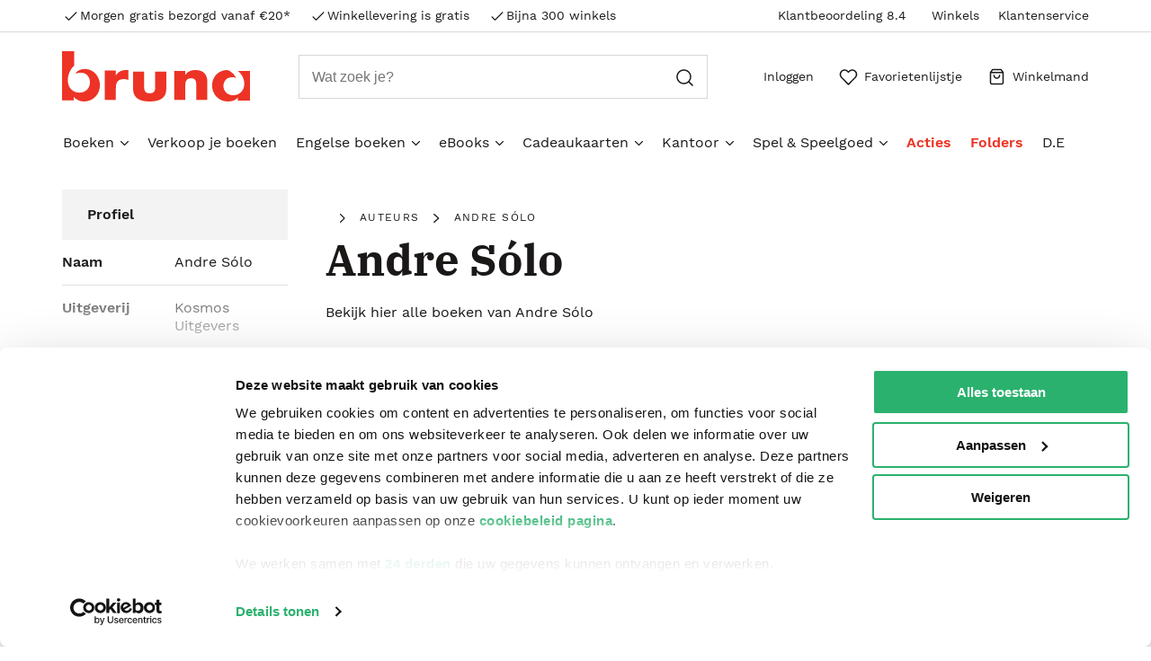

--- FILE ---
content_type: application/javascript; charset=UTF-8
request_url: https://www.bruna.nl/client/6.44.0-5769/bundle.js
body_size: 265980
content:
/*! For license information please see bundle.js.LICENSE.txt */
!function(){var e,t,n,r,o={460:function(e,t,n){"use strict";n.d(t,{A:function(){return i}});var r=n(21601),o=n(82487);function i(){var e;return i=r?o(e=r).call(e):function(e){for(var t=1;t<arguments.length;t++){var n=arguments[t];for(var r in n)({}).hasOwnProperty.call(n,r)&&(e[r]=n[r])}return e},i.apply(null,arguments)}},539:function(e,t,n){"use strict";var r=n(79659),o=n(45302).charAt,i=n(52695),a=n(6770),s=n(38008);r({target:"String",proto:!0,forced:!0},{at:function(e){var t=s(i(this)),n=t.length,r=a(e),c=r>=0?r:n+r;return c<0||c>=n?void 0:o(t,c)}})},658:function(e,t,n){"use strict";n.d(t,{A:function(){return T}});var r=n(98834),o=n.n(r),i=n(98265),a=n(18129),s=n(86280),c=n(32470),l=n(33189),u=n(92860),f=n(65794),d=n.n(f),p=n(460),h=n(28814),m=n(66061),v=n.n(m),g=(n(3949),n(51694),n(74259),n(67195),n(21693)),y=["label","hasError","checked","count","groupId","id","disabled"],b=function(e){var t,n=e.label,r=e.hasError,o=e.checked,i=e.count,a=e.groupId,s=e.id,c=e.disabled,l=(0,h.A)(e,y);delete l.checked,delete l.onChange;var f="selectItem-".concat(s.replace(/[^a-zA-Z0-9]/g," ").split(/\s+/).join("-").toLowerCase());return u.createElement(u.Fragment,null,u.createElement("div",{className:"styled-checkbox checkbox ".concat(r?"checkbox--has-error":"")},u.createElement("div",{className:v()(t="checkbox-icon ".concat(o?"active":""," ")).call(t,c?"disabled":"")},u.createElement(g.A,{name:"ico-check-modern"})),u.createElement("input",(0,p.A)({id:s+a,"data-test-id":f,checked:o,className:"checkbox__input ".concat(r?"checkbox--has-error__input":""),onClick:function(t){e.onChange&&e.onChange(t.target.checked)},onChange:function(){},type:"checkbox"},l)),u.createElement("label",{className:"checkbox__label",htmlFor:s+a},n)),i&&u.createElement("span",null,"(",i,")"))};b.propTypes={id:d().string,groupId:d().string,count:d().oneOfType([d().string,d().number]),checked:d().bool,hasError:d().bool,label:d().oneOfType([d().string,d().element]).isRequired,onChange:d().func,disabled:d().bool};var w=b,k=["label","id","hasError","checked","disabled"];function E(){try{var e=!Boolean.prototype.valueOf.call(o()(Boolean,[],function(){}))}catch(e){}return(E=function(){return!!e})()}var x=function(e){function t(){return(0,i.A)(this,t),function(e,t,n){return t=(0,c.A)(t),(0,s.A)(e,E()?o()(t,n||[],(0,c.A)(e).constructor):t.apply(e,n))}(this,t,arguments)}return(0,l.A)(t,e),(0,a.A)(t,[{key:"render",value:function(){var e,t=this.props,n=t.label,r=t.id,o=t.hasError,i=t.checked,a=t.disabled,s=(0,h.A)(t,k);return delete s.checked,u.createElement("div",{className:"default-checkbox checkbox ".concat(o?"checkbox--has-error":"")},u.createElement("div",{className:"mock-checkbox"},u.createElement("div",{className:v()(e="checkbox-icon ".concat(i?"active":""," ")).call(e,a?"disabled":"")},u.createElement(g.A,{name:"ico-check-modern"})),u.createElement("input",(0,p.A)({id:r,checked:i,className:"checkbox__input ".concat(o?"checkbox--has-error__input":""),type:"checkbox",disabled:a},s))),n&&u.createElement("label",{className:"checkbox__label",htmlFor:r},n))}}])}(u.Component);x.propTypes={id:d().string,groupId:d().string,checked:d().bool,hasError:d().bool,onChange:d().func,disabled:d().bool,label:d().oneOfType([d().string,d().object])};var S=x;function A(){try{var e=!Boolean.prototype.valueOf.call(o()(Boolean,[],function(){}))}catch(e){}return(A=function(){return!!e})()}var _=function(e){function t(){return(0,i.A)(this,t),function(e,t,n){return t=(0,c.A)(t),(0,s.A)(e,A()?o()(t,n||[],(0,c.A)(e).constructor):t.apply(e,n))}(this,t,arguments)}return(0,l.A)(t,e),(0,a.A)(t,[{key:"component",get:function(){return{styled:w,default:S}[this.props.variant||"default"]}},{key:"render",value:function(){var e=this.component;return u.createElement("div",{className:"checkbox-wrapper"},u.createElement(e,this.props))}}])}(u.Component);_.propTypes={variant:d().oneOf(["default","styled"]),hasError:d().bool};var T=_},695:function(){},929:function(e,t,n){"use strict";var r=n(20167),o=n(91323);e.exports=function(e){if("Function"===r(e))return o(e)}},968:function(e){"use strict";e.exports=function(e){return null==e}},1086:function(e){e.exports={channelName:"Bruna",phoneNumber:"0887800600",phoneNumberDisplay:"088 780 0600",facebookProfileUrl:"https://www.facebook.com/Brunawinkels",twitterProfileUrl:"https://twitter.com/Bruna_nl",whatsappUrl:"",kiyohUrl:"https://www.kiyoh.com/reviews/1066078/bruna",linkedinUrl:"",instagramUrl:"",customerServiceUrl:"https://klantenservice.bruna.nl",csLinkToB2B:"https://klantenservice.bruna.nl",csEmailAddress:"",csLinkToMembership:"https://klantenservice.bruna.nl",csLinkToContact:"https://klantenservice.bruna.nl/topic/uBhzBbmpjEH4EQXdj/article/qAPeDzv8KpJvW9CqK",csLinkToEbooks:"https://klantenservice.bruna.nl/search/ebooks",csLinkToFaq:"https://klantenservice.bruna.nl/topic/uBhzBbmpjEH4EQXdj"}},1199:function(e,t,n){"use strict";var r=n(67042),o=n(10628),i=n(54608),a=n(38656),s=n(96782),c=RegExp.prototype;e.exports=a.correct?function(e){return e.flags}:function(e){return a.correct||!i(c,e)||o(e,"flags")?e.flags:r(s,e)}},1283:function(e,t,n){"use strict";var r=n(40080),o=n(45461),i=Array.prototype;e.exports=function(e){var t=e.indexOf;return e===i||r(i,e)&&t===i.indexOf?o:t}},1481:function(e,t,n){"use strict";var r=n(6770),o=Math.min;e.exports=function(e){var t=r(e);return t>0?o(t,9007199254740991):0}},1512:function(e,t,n){"use strict";var r=n(93720),o=n(16519),i=n(12204),a="__core-js_shared__",s=e.exports=o[a]||i(a,{});(s.versions||(s.versions=[])).push({version:"3.47.0",mode:r?"pure":"global",copyright:"© 2014-2025 Denis Pushkarev (zloirock.ru), 2025 CoreJS Company (core-js.io)",license:"https://github.com/zloirock/core-js/blob/v3.47.0/LICENSE",source:"https://github.com/zloirock/core-js"})},1840:function(e,t,n){"use strict";var r=n(14263),o=n(11381),i=n(33943),a=n(57907);e.exports=Object.setPrototypeOf||("__proto__"in{}?function(){var e,t=!1,n={};try{(e=r(Object.prototype,"__proto__","set"))(n,[]),t=n instanceof Array}catch(e){}return function(n,r){return i(n),a(r),o(n)?(t?e(n,r):n.__proto__=r,n):n}}():void 0)},1867:function(e,t,n){"use strict";var r=n(94410);e.exports=r},2175:function(e,t,n){"use strict";var r=n(16519);e.exports=r.Promise},2455:function(e,t,n){"use strict";var r=n(45611),o=n(61796),i=n(44578),a=n(83752),s=n(60640),c=n(70483),l=s("symbol-to-string-registry");r({target:"Symbol",stat:!0,forced:!c},{keyFor:function(e){if(!i(e))throw new TypeError(a(e)+" is not a symbol");if(o(l,e))return l[e]}})},2490:function(e,t,n){"use strict";var r=n(55960);e.exports="NODE"===r},2637:function(e,t,n){"use strict";var r=n(12304);e.exports=r},2649:function(e,t,n){"use strict";var r=n(98834),o=n.n(r),i=n(98265),a=n(18129),s=n(86280),c=n(32470),l=n(33189),u=n(35671),f=(n(3949),n(66061)),d=n.n(f),p=n(73859),h=n.n(p),m=n(38597),v=n.n(m),g=n(27988),y=n(85852),b=n(13628);function w(){try{var e=!Boolean.prototype.valueOf.call(o()(Boolean,[],function(){}))}catch(e){}return(w=function(){return!!e})()}var k=function(e){function t(){var e,n,r=(arguments.length>0&&void 0!==arguments[0]?arguments[0]:{}).apiUrl;((0,i.A)(this,t),e=function(e,t,n){return t=(0,c.A)(t),(0,s.A)(e,w()?o()(t,n||[],(0,c.A)(e).constructor):t.apply(e,n))}(this,t),(0,u.A)(e,"componentExists",function(t){var n,r=t.id,o=void 0===r?"":r,i=d()(n="".concat(e.baseUrl,"tbacontent/components?componentIds=")).call(n,o);return v()(i,{method:"HEAD"})}),(0,u.A)(e,"fetchLayout",function(){var t,n=d()(t="".concat(b.zv,",")).call(t,b.Tg);return e.fetchComponentById({id:n})}),(0,u.A)(e,"fetchHeaderData",function(){var t=b.zv;return e.fetchComponentById({id:t})}),(0,u.A)(e,"fetchFooterData",function(){var t=b.Tg;return e.fetchComponentById({id:t})}),e.basketId=!1,r)&&(e.baseUrl=d()(n="".concat(r,"/INTERSHOP/rest/WFS/")).call(n,e._siteDomain,"/-/"));return e}return(0,l.A)(t,e),(0,a.A)(t,[{key:"fetchCategoryByPath",value:function(e){var t,n,r,o,i=e.path,a=void 0===i?"":i,s=e.includeComponent,c=void 0!==s&&s,l=e.isTopPage,u=void 0!==l&&l,f=h()(t=a.split("/")).call(t,Boolean).join("/"),p=d()(n=d()(r=d()(o="".concat(this.baseUrl,"tbacontent?categoryPath=")).call(o,f,"&isTopPage=")).call(r,u,"&includeComponent=")).call(n,c);return(0,g.zA)(p,{method:"GET",headers:{"Content-Type":"application/json"},credentails:"omit"}).then(g.bj).then(function(e){return e.json()}).catch(this.handleError)}},{key:"fetchProduct",value:function(e){var t,n=e.sku,r=void 0===n?"":n,o=d()(t="".concat(this.baseUrl,"products/")).call(t,r,"/tba");return(0,g.zA)(o,{method:"GET",headers:{"Content-Type":"application/json"},credentails:"omit"}).then(g.bj).then(function(e){return e.json()}).catch(this.handleError)}},{key:"fetchSearchResults",value:function(e){var t,n,r=e.searchTerm,o=void 0===r?"*":r,i=d()(t=d()(n="".concat(this.baseUrl,"advfilter/getFilters?pageSize=")).call(n,24,"&pageRequest=1&term=")).call(t,o);return(0,g.zA)(i,{method:"GET",headers:{"Content-Type":"application/json"},credentails:"omit"}).then(g.bj).then(function(e){return e.json()}).catch(this.handleError)}},{key:"fetchComponentById",value:function(e){var t,n=e.id,r=void 0===n?"":n,o=e.categoryId,i=d()(t="".concat(this.baseUrl,"tbacontent/components?componentIds=")).call(t,r);return o&&(i+="&categoryId=".concat(o)),(0,g.zA)(i,{method:"GET",headers:{"Content-Type":"application/json"},credentails:"omit"}).then(g.bj).then(function(e){return e.json()}).catch(this.handleError)}},{key:"fetchComponent",value:function(e){var t,n=e.id,r=void 0===n?"":n,o=e.categoryId,i=d()(t="".concat(this.baseUrl,"tbacontent/components?componentIds=")).call(t,r);return o&&(i+="&categoryId=".concat(o)),(0,g.zA)(i,{method:"GET",headers:{"Content-Type":"application/json"},credentails:"omit"}).then(g.bj).then(function(e){return e.json()}).catch(this.handleError)}},{key:"fetchCategory",value:function(e){var t,n=e.id,r=void 0===n?"":n,o=d()(t="".concat(this.baseUrl,"categories/id/")).call(t,r);return(0,g.zA)(o,{method:"GET",headers:{"Content-Type":"application/json"},credentails:"omit"}).then(g.bj).then(function(e){return e.json()}).catch(this.handleError)}},{key:"checkForRedirect",value:function(e){var t,n=e.source,r=d()(t="".concat(this.baseUrl,"url?shorturl=")).call(t,n);return(0,g.zA)(r,{method:"GET",headers:{"Content-Type":"application/json"},credentails:"omit"}).then(g.bj).then(function(e){return e.json()}).catch(this.handleError)}},{key:"fetchEntityById",value:function(e){var t,n=e.id,r=void 0===n?"":n,o=d()(t="".concat(this.baseUrl,"tbacontent/entity/")).call(t,r);return(0,g.zA)(o,{method:"GET",headers:{"Content-Type":"application/json"},credentails:"omit"}).then(g.bj).then(function(e){return e.json()}).catch(this.handleError)}},{key:"fetchBlogComponents",value:function(){var e,t,n=arguments.length>0&&void 0!==arguments[0]?arguments[0]:{},r=n.amount,o=void 0===r?1e3:r,i=n.offset,a=void 0===i?0:i,s=d()(e=d()(t="".concat(this.baseUrl,"tbacontent/blog?maxLevel=1&amount=")).call(t,o,"&offset=")).call(e,a);return(0,g.zA)(s,{method:"GET",headers:{"Content-Type":"application/json"},credentails:"omit"}).then(g.bj).then(function(e){return e.json()}).catch(this.handleError)}}])}(y.A);t.A=k},3073:function(e,t,n){"use strict";n(26262)("isConcatSpreadable")},3156:function(e){"use strict";e.exports=function(e){try{return!!e()}catch(e){return!0}}},3240:function(e,t,n){"use strict";var r=n(79659),o=n(67042),i=n(36455),a=n(80246),s=n(39900),c=n(26287);r({target:"Promise",stat:!0,forced:n(14010)},{race:function(e){var t=this,n=a.f(t),r=n.reject,l=s(function(){var a=i(t.resolve);c(e,function(e){o(a,t,e).then(n.resolve,r)})});return l.error&&r(l.value),n.promise}})},3243:function(e,t,n){"use strict";var r=n(37878),o=n(99492),i=n(75638),a=n(86924),s=n(70084).f,c=n(75791),l=n(86838),u=n(72984),f=n(88639),d="Array Iterator",p=a.set,h=a.getterFor(d);e.exports=c(Array,"Array",function(e,t){p(this,{type:d,target:r(e),index:0,kind:t})},function(){var e=h(this),t=e.target,n=e.index++;if(!t||n>=t.length)return e.target=null,l(void 0,!0);switch(e.kind){case"keys":return l(n,!1);case"values":return l(t[n],!1)}return l([n,t[n]],!1)},"values");var m=i.Arguments=i.Array;if(o("keys"),o("values"),o("entries"),!u&&f&&"values"!==m.name)try{s(m,"name",{value:"values"})}catch(e){}},3284:function(e,t,n){"use strict";var r=n(21785);e.exports=r},3572:function(e,t,n){"use strict";var r=n(37411);function o(){}function i(){}i.resetWarningCache=o,e.exports=function(){function e(e,t,n,o,i,a){if(a!==r){var s=new Error("Calling PropTypes validators directly is not supported by the `prop-types` package. Use PropTypes.checkPropTypes() to call them. Read more at http://fb.me/use-check-prop-types");throw s.name="Invariant Violation",s}}function t(){return e}e.isRequired=e;var n={array:e,bigint:e,bool:e,func:e,number:e,object:e,string:e,symbol:e,any:e,arrayOf:t,element:e,elementType:e,instanceOf:t,node:e,objectOf:t,oneOf:t,oneOfType:t,shape:t,exact:t,checkPropTypes:i,resetWarningCache:o};return n.PropTypes=n,n}},3630:function(e,t,n){var r=n(30263),o=n(11201);function i(t){return e.exports=i="function"==typeof r&&"symbol"==typeof o?function(e){return typeof e}:function(e){return e&&"function"==typeof r&&e.constructor===r&&e!==r.prototype?"symbol":typeof e},e.exports.__esModule=!0,e.exports.default=e.exports,i(t)}e.exports=i,e.exports.__esModule=!0,e.exports.default=e.exports},3709:function(e,t,n){"use strict";var r=n(59010),o=n(69058),i=n(11381),a=TypeError;e.exports=function(e,t){var n,s;if("string"===t&&o(n=e.toString)&&!i(s=r(n,e)))return s;if(o(n=e.valueOf)&&!i(s=r(n,e)))return s;if("string"!==t&&o(n=e.toString)&&!i(s=r(n,e)))return s;throw new a("Can't convert object to primitive value")}},3860:function(e,t,n){"use strict";var r=n(84325);e.exports=r},3949:function(e,t,n){"use strict";var r=n(79659),o=n(91323),i=n(27658),a=n(21270),s=n(75999),c=o([].join);r({target:"Array",proto:!0,forced:i!==Object||!s("join",",")},{join:function(e){return c(a(this),void 0===e?",":e)}})},3976:function(e,t,n){"use strict";var r=n(36103);n(71424)(r.JSON,"JSON",!0)},3997:function(e,t,n){"use strict";n(57804)},3998:function(e,t,n){"use strict";var r=n(45611),o=n(3156),i=n(38954),a=n(61404),s=n(23262);r({target:"Object",stat:!0,forced:o(function(){a(1)}),sham:!s},{getPrototypeOf:function(e){return a(i(e))}})},4457:function(e,t,n){"use strict";var r=n(13780);e.exports=r},4499:function(e,t,n){"use strict";n(33051);var r=n(28086);e.exports=r.Object.values},5147:function(e,t,n){e.exports=n(41356)},5252:function(e,t,n){e.exports=n(72771)},5299:function(e,t,n){"use strict";n(61433);var r=n(60795);e.exports=r("Array","splice")},5416:function(e,t,n){"use strict";var r=n(7523),o=n.n(r),i=n(92860),a=n(36362),s=n(75720),c=n(99776),l=c.FOOTER.legalLinks,u=void 0===l?[]:l;t.A=function(){var e=(new Date).getFullYear();return i.createElement("div",{className:"footer-legal-bar"},i.createElement(a.A,null,i.createElement("div",{className:"footer-flex"},i.createElement("span",{className:"footer-copy"},"© ",e," ",c.NAME),i.createElement("div",{className:"footer-legal-links"},o()(u).call(u,function(e,t){return i.createElement(s.A,{key:t,to:e.url},e.label)})))))}},5542:function(e,t,n){"use strict";var r=n(40080),o=n(31364),i=Array.prototype;e.exports=function(e){var t=e.find;return e===i||r(i,e)&&t===i.find?o:t}},5808:function(e){"use strict";var t=TypeError;e.exports=function(e){if(e>9007199254740991)throw t("Maximum allowed index exceeded");return e}},6107:function(e,t,n){"use strict";var r=n(80506);e.exports=r},6427:function(e,t,n){"use strict";var r=n(18361),o=Function.prototype,i=o.call,a=r&&o.bind.bind(i,i);e.exports=r?a:function(e){return function(){return i.apply(e,arguments)}}},6437:function(e,t,n){"use strict";n(30119);var r=n(60795);e.exports=r("Array","reverse")},6468:function(e,t,n){"use strict";var r,o,i,a=n(87924),s=n(35714),c=n(48885),l=n(24595),u=n(54364),f=n(38175),d=n(54640),p=n(93720),h=d("iterator"),m=!1;[].keys&&("next"in(i=[].keys())?(o=u(u(i)))!==Object.prototype&&(r=o):m=!0),!c(r)||a(function(){var e={};return r[h].call(e)!==e})?r={}:p&&(r=l(r)),s(r[h])||f(r,h,function(){return this}),e.exports={IteratorPrototype:r,BUGGY_SAFARI_ITERATORS:m}},6770:function(e,t,n){"use strict";var r=n(36016);e.exports=function(e){var t=+e;return t!=t||0===t?0:r(t)}},6780:function(e,t,n){"use strict";var r=n(6427),o=2147483647,i=/[^\0-\u007E]/,a=/[.\u3002\uFF0E\uFF61]/g,s="Overflow: input needs wider integers to process",c=RangeError,l=r(a.exec),u=Math.floor,f=String.fromCharCode,d=r("".charCodeAt),p=r([].join),h=r([].push),m=r("".replace),v=r("".split),g=r("".toLowerCase),y=function(e){return e+22+75*(e<26)},b=function(e,t,n){var r=0;for(e=n?u(e/700):e>>1,e+=u(e/t);e>455;)e=u(e/35),r+=36;return u(r+36*e/(e+38))},w=function(e){var t=[];e=function(e){for(var t=[],n=0,r=e.length;n<r;){var o=d(e,n++);if(o>=55296&&o<=56319&&n<r){var i=d(e,n++);56320==(64512&i)?h(t,((1023&o)<<10)+(1023&i)+65536):(h(t,o),n--)}else h(t,o)}return t}(e);var n,r,i=e.length,a=128,l=0,m=72;for(n=0;n<e.length;n++)(r=e[n])<128&&h(t,f(r));var v=t.length,g=v;for(v&&h(t,"-");g<i;){var w=o;for(n=0;n<e.length;n++)(r=e[n])>=a&&r<w&&(w=r);var k=g+1;if(w-a>u((o-l)/k))throw new c(s);for(l+=(w-a)*k,a=w,n=0;n<e.length;n++){if((r=e[n])<a&&++l>o)throw new c(s);if(r===a){for(var E=l,x=36;;){var S=x<=m?1:x>=m+26?26:x-m;if(E<S)break;var A=E-S,_=36-S;h(t,f(y(S+A%_))),E=u(A/_),x+=36}h(t,f(y(E))),m=b(l,k,g===v),l=0,g++}}l++,a++}return p(t,"")};e.exports=function(e){var t,n,r=[],o=v(m(g(e),a,"."),".");for(t=0;t<o.length;t++)n=o[t],h(r,l(i,n)?"xn--"+w(n):n);return p(r,".")}},6809:function(e,t,n){"use strict";var r=n(45302).charAt,o=n(38008),i=n(55404),a=n(19215),s=n(77750),c="String Iterator",l=i.set,u=i.getterFor(c);a(String,"String",function(e){l(this,{type:c,string:o(e),index:0})},function(){var e,t=u(this),n=t.string,o=t.index;return o>=n.length?s(void 0,!0):(e=r(n,o),t.index+=e.length,s(e,!1))})},6892:function(e,t,n){"use strict";var r=n(20875);n(18024),e.exports=r},6912:function(e,t,n){"use strict";var r=n(97543),o=n(38175),i=n(88966);r||o(Object.prototype,"toString",i,{unsafe:!0})},7091:function(e,t,n){"use strict";n(88153)},7096:function(e,t,n){"use strict";var r=n(40080),o=n(99446),i=String.prototype;e.exports=function(e){var t=e.endsWith;return"string"==typeof e||e===i||r(i,e)&&t===i.endsWith?o:t}},7229:function(e,t,n){"use strict";var r=n(63722);n(18024),e.exports=r},7398:function(e,t,n){"use strict";n.d(t,{A:function(){return u},h:function(){return f}});var r=n(90157),o=n.n(r),i=n(35792),a=n.n(i),s=n(66061),c=n.n(s),l=(n(60237),n(6912),n(54847)),u=function(){if(-1!==window.location.href.indexOf("?")){var e=p();(e.ga_source||e.ga_adwordstag)&&d(e)}},f=function(){var e="partnerData",t=localStorage.getItem(e);if(!t)return null;var n=JSON.parse(t);return(new Date).getTime()>n.expiry?(localStorage.removeItem(e),null):n.trafficData},d=function(e){var t=new Date,n=t.setDate(t.getDate()+30);localStorage.setItem("partnerData",o()({trafficData:e,expiry:n}))},p=function(){var e=(0,l.iU)(window.location.href),t=e.utm_source,n=void 0===t?"":t,r=e.utm_medium,o=void 0===r?"":r,i=e.utm_campaign,s=void 0===i?"":i,c=e.utm_content,u=void 0===c?"":c,f=e.utm_term,d=void 0===f?"":f,p=e.gclid,m=void 0===p?"":p,v=e.PartnerUUID,g=void 0===v?"":v,y=document.referrer.split("."),b=!1;return["google","yahoo","bing"].forEach(function(e){a()(y).call(y,e)&&(b=!0)}),{ga_source:n||(b?document.referrer:""),ga_medium:o,ga_campaign:s,ga_content:u,ga_term:d,ga_adwordstag:m,partnerUuid:g,partner_date_time:h()}},h=function(){var e,t,n,r,o=new Date,i=o.getFullYear(),a=o.getMonth()+1,s=o.getDate(),l=o.getHours(),u=o.getMinutes();return c()(e=c()(t=c()(n=c()(r="".concat(i,"-")).call(r,a,"-")).call(n,s," ")).call(t,l,":")).call(e,u>9?u:"0".concat(u))}},7492:function(e){e.exports=Array.isArray||function(e){return"[object Array]"==Object.prototype.toString.call(e)}},7512:function(e,t,n){e.exports=n(13059)},7523:function(e,t,n){e.exports=n(45750)},7564:function(e,t,n){"use strict";var r,o,i,a,s,c=n(36103),l=n(13690),u=n(49775),f=n(73544).set,d=n(75298),p=n(7581),h=n(51622),m=n(63155),v=n(2490),g=c.MutationObserver||c.WebKitMutationObserver,y=c.document,b=c.process,w=c.Promise,k=l("queueMicrotask");if(!k){var E=new d,x=function(){var e,t;for(v&&(e=b.domain)&&e.exit();t=E.get();)try{t()}catch(e){throw E.head&&r(),e}e&&e.enter()};p||v||m||!g||!y?!h&&w&&w.resolve?((a=w.resolve(void 0)).constructor=w,s=u(a.then,a),r=function(){s(x)}):v?r=function(){b.nextTick(x)}:(f=u(f,c),r=function(){f(x)}):(o=!0,i=y.createTextNode(""),new g(x).observe(i,{characterData:!0}),r=function(){i.data=o=!o}),k=function(e){E.head||r(),E.add(e)}}e.exports=k},7581:function(e,t,n){"use strict";var r=n(12962);e.exports=/(?:ipad|iphone|ipod).*applewebkit/i.test(r)},7810:function(e,t,n){"use strict";var r=n(77877);e.exports=r},8137:function(){},8191:function(e,t,n){"use strict";var r=n(48991),o=n(24548),i=n(79617);e.exports=function(e,t,n){r?o.f(e,t,i(0,n)):e[t]=n}},8239:function(e,t,n){"use strict";var r=n(96126);e.exports=r&&!Symbol.sham&&"symbol"==typeof Symbol.iterator},8247:function(e,t,n){"use strict";var r=n(45611),o=n(62646);r({target:"Promise",stat:!0},{withResolvers:function(){var e=o.f(this);return{promise:e.promise,resolve:e.resolve,reject:e.reject}}})},8489:function(e,t,n){"use strict";var r=n(45611),o=n(38954),i=n(53063),a=n(31570),s=n(5808);r({target:"Array",proto:!0,arity:1,forced:n(3156)(function(){return 4294967297!==[].push.call({length:4294967296},1)})||!function(){try{Object.defineProperty([],"length",{writable:!1}).push()}catch(e){return e instanceof TypeError}}()},{push:function(e){var t=o(this),n=i(t),r=arguments.length;s(n+r);for(var c=0;c<r;c++)t[n]=arguments[c],n++;return a(t,n),n}})},8706:function(e,t,n){"use strict";var r=n(22310),o=n(35714),i=n(54608),a=n(24815),s=Object;e.exports=a?function(e){return"symbol"==typeof e}:function(e){var t=r("Symbol");return o(t)&&i(t.prototype,s(e))}},8733:function(e,t,n){"use strict";e.exports=n(99969)},8823:function(e,t,n){"use strict";var r=n(91323);e.exports=r(1.1.valueOf)},8868:function(){},9118:function(e,t,n){"use strict";n(82880);var r=n(60795);e.exports=r("Array","fill")},9193:function(e,t,n){"use strict";var r=n(50888);n(66427),n(18625),n(43417),n(61632),n(95398),n(47228),n(20407),n(16550),n(37359),n(45551),e.exports=r},9361:function(e,t,n){"use strict";e.exports=n(82487)},9428:function(e,t,n){"use strict";n.d(t,{A:function(){return c}});var r=n(99204);var o=n(9193),i=n(22397),a=n(68552);var s=n(52308);function c(e,t){return function(e){if(r(e))return e}(e)||function(e,t){var n=null==e?null:void 0!==o&&i(e)||e["@@iterator"];if(null!=n){var r,s,c,l,u=[],f=!0,d=!1;try{if(c=(n=n.call(e)).next,0===t){if(Object(n)!==n)return;f=!1}else for(;!(f=(r=c.call(n)).done)&&(a(u).call(u,r.value),u.length!==t);f=!0);}catch(e){d=!0,s=e}finally{try{if(!f&&null!=n.return&&(l=n.return(),Object(l)!==l))return}finally{if(d)throw s}}return u}}(e,t)||(0,s.A)(e,t)||function(){throw new TypeError("Invalid attempt to destructure non-iterable instance.\nIn order to be iterable, non-array objects must have a [Symbol.iterator]() method.")}()}},9447:function(e,t,n){"use strict";n(69833);var r=n(60795);e.exports=r("Array","sort")},9994:function(e,t,n){"use strict";var r=n(45611),o=n(72984),i=n(39679),a=n(3156),s=n(46598),c=n(69058),l=n(81562),u=n(63737),f=n(57503),d=i&&i.prototype;if(r({target:"Promise",proto:!0,real:!0,forced:!!i&&a(function(){d.finally.call({then:function(){}},function(){})})},{finally:function(e){var t=l(this,s("Promise")),n=c(e);return this.then(n?function(n){return u(t,e()).then(function(){return n})}:e,n?function(n){return u(t,e()).then(function(){throw n})}:e)}}),!o&&c(i)){var p=s("Promise").prototype.finally;d.finally!==p&&f(d,"finally",p,{unsafe:!0})}},10329:function(e,t,n){"use strict";var r=n(95096),o=n(48885),i=n(80246);e.exports=function(e,t){if(r(e),o(t)&&t.constructor===e)return t;var n=i.f(e);return(0,n.resolve)(t),n.promise}},10417:function(e,t,n){"use strict";var r=n(40080),o=n(68211),i=String.prototype;e.exports=function(e){var t=e.startsWith;return"string"==typeof e||e===i||r(i,e)&&t===i.startsWith?o:t}},10575:function(e,t,n){"use strict";n(8489);var r=n(60795);e.exports=r("Array","push")},10628:function(e,t,n){"use strict";var r=n(91323),o=n(25258),i=r({}.hasOwnProperty);e.exports=Object.hasOwn||function(e,t){return i(o(e),t)}},11163:function(e,t,n){"use strict";var r=n(40080),o=n(85129),i=Array.prototype;e.exports=function(e){var t=e.filter;return e===i||r(i,e)&&t===i.filter?o:t}},11201:function(e,t,n){"use strict";e.exports=n(68959)},11222:function(e,t,n){"use strict";var r=n(45611),o=n(46598),i=n(18379),a=n(40664),s=n(47455),c=o("URL");r({target:"URL",stat:!0,forced:!s},{parse:function(e){var t=i(arguments.length,1),n=a(e),r=t<2||void 0===arguments[1]?void 0:a(arguments[1]);try{return new c(n,r)}catch(e){return null}}})},11245:function(e,t,n){"use strict";var r=n(45611),o=n(38954),i=n(64819);r({target:"Object",stat:!0,forced:n(3156)(function(){i(1)})},{keys:function(e){return i(o(e))}})},11381:function(e,t,n){"use strict";var r=n(69058);e.exports=function(e){return"object"==typeof e?null!==e:r(e)}},11661:function(e,t,n){"use strict";n(67410)},11688:function(e,t,n){"use strict";var r=n(99141);e.exports=r},11922:function(e,t,n){"use strict";var r,o=n(31284),i=n.n(o),a=n(92860);function s(){return s=i()?i().bind():function(e){for(var t=1;t<arguments.length;t++){var n=arguments[t];for(var r in n)({}).hasOwnProperty.call(n,r)&&(e[r]=n[r])}return e},s.apply(null,arguments)}t.A=function(e){return a.createElement("svg",s({viewBox:"0 0 138 37",xmlns:"http://www.w3.org/2000/svg",preserveAspectRatio:"xMinYMin meet"},e),r||(r=a.createElement("g",{fill:"#ED3325",fillRule:"evenodd"},a.createElement("path",{d:"M39.534 14.171h-8.223v21.672h8.223v-8.745c0-3.718 1.129-6.549 5.693-6.549 1.265 0 2.35.127 3.479.718v-7.393h-1.58c-3.21 0-5.92 1.184-7.502 3.846h-.09v-3.55M52.185 15.031V27.84c0 7.005 5.308 9.16 12.177 9.16 6.867 0 12.176-2.155 12.176-9.16V15.031H68.42v11.358c0 2.694-.714 4.6-4.058 4.6-3.346 0-4.06-1.906-4.06-4.6V15.031h-8.117M90.528 14.58h-8.192v21.264h8.192V24.818c0-2.653.946-4.933 4.277-4.933 4.052 0 3.691 3.565 3.691 5.596v10.363h8.193v-13.14c0-5.223-2.477-8.829-8.689-8.829-3.195 0-5.492.87-7.382 3.44h-.09V14.58M138 14.536v21.743h-8.866v-2.071h-.09c-1.721 1.885-4.024 2.791-7.295 2.791-6.796 0-11.58-5.382-11.58-11.614 0-5.938 3.679-10.612 9.817-11.467a4.956 4.956 0 0 1 2.98.536 11.148 11.148 0 0 1 4.767 4.982c.091.195-.013.31-.197.223a5.802 5.802 0 0 0-2.507-.545c-4.06 0-6.508 2.724-6.508 6.602 0 3.641 2.92 6.717 7.257 6.717 4.01 0 8.037-3.006 8.037-8.432 0-3.767-1.644-6.753-4.641-9.466H138M0 0h8.983v10.53C6.627 12.692 4.23 16.471 4.23 21.374c0 6.418 4.563 9.14 8.494 9.14 4.799 0 7.756-3.515 7.756-7.507 0-4.855-3.05-7.174-6.954-7.174-.586 0-2.317.252-2.825.447-.976.374-1.119.122.196-1.158 1.016-.989 2.825-2.012 5.946-2.012 6.599 0 10.99 5.91 10.99 11.88 0 6.488-4.803 12.01-11.736 12.01-2.852 0-5.534-1.122-7.39-3.243h-.091v2.499H0V0z"}))))}},12182:function(e,t,n){"use strict";var r=n(83453);e.exports=r},12204:function(e,t,n){"use strict";var r=n(16519),o=Object.defineProperty;e.exports=function(e,t){try{o(r,e,{value:t,configurable:!0,writable:!0})}catch(n){r[e]=t}return t}},12258:function(e,t,n){"use strict";var r=n(79659),o=n(93720),i=n(46263).CONSTRUCTOR,a=n(2175),s=n(22310),c=n(35714),l=n(38175),u=a&&a.prototype;if(r({target:"Promise",proto:!0,forced:i,real:!0},{catch:function(e){return this.then(void 0,e)}}),!o&&c(a)){var f=s("Promise").prototype.catch;u.catch!==f&&l(u,"catch",f,{unsafe:!0})}},12295:function(e,t,n){"use strict";var r=n(69058),o=n(83752),i=TypeError;e.exports=function(e){if(r(e))return e;throw new i(o(e)+" is not a function")}},12304:function(e,t,n){"use strict";var r=n(97043);e.exports=r},12665:function(e,t,n){"use strict";var r=n(14398);e.exports=r},12962:function(e,t,n){"use strict";var r=n(36103).navigator,o=r&&r.userAgent;e.exports=o?String(o):""},13056:function(e,t,n){"use strict";n.d(t,{A:function(){return i}});var r=n(9193),o=n(68959);function i(e){return i="function"==typeof r&&"symbol"==typeof o?function(e){return typeof e}:function(e){return e&&"function"==typeof r&&e.constructor===r&&e!==r.prototype?"symbol":typeof e},i(e)}},13059:function(e,t,n){"use strict";var r=n(53296);e.exports=r},13290:function(e,t,n){"use strict";var r=n(79659),o=n(93720),i=n(2175),a=n(87924),s=n(22310),c=n(35714),l=n(87802),u=n(10329),f=n(38175),d=i&&i.prototype;if(r({target:"Promise",proto:!0,real:!0,forced:!!i&&a(function(){d.finally.call({then:function(){}},function(){})})},{finally:function(e){var t=l(this,s("Promise")),n=c(e);return this.then(n?function(n){return u(t,e()).then(function(){return n})}:e,n?function(n){return u(t,e()).then(function(){throw n})}:e)}}),!o&&c(i)){var p=s("Promise").prototype.finally;d.finally!==p&&f(d,"finally",p,{unsafe:!0})}},13628:function(e,t,n){"use strict";n.d(t,{B6:function(){return g},Di:function(){return R},En:function(){return $},HE:function(){return Q},I9:function(){return B},Iz:function(){return b},J0:function(){return G},Ls:function(){return V},MG:function(){return M},Mt:function(){return f},Q9:function(){return j},Qd:function(){return x},Qi:function(){return A},Rb:function(){return E},Rt:function(){return K},S1:function(){return D},Tg:function(){return p},UJ:function(){return W},Wv:function(){return k},XG:function(){return C},XP:function(){return O},XS:function(){return Y},YE:function(){return h},a:function(){return a},cA:function(){return s},ce:function(){return u},f4:function(){return i},f9:function(){return w},fD:function(){return v},hB:function(){return _},he:function(){return I},hl:function(){return q},jB:function(){return L},m8:function(){return H},my:function(){return m},nI:function(){return T},oE:function(){return z},oY:function(){return S},qq:function(){return l},r2:function(){return U},st:function(){return F},t9:function(){return c},uH:function(){return J},wb:function(){return y},yT:function(){return P},zW:function(){return N},zv:function(){return d}});var r,o=n(66061),i="AIzaSyBlrJfulCjPRNQV6P_EVVbFoG0LXFcx3No",a="8e8dee70fe71b5d7",s=["boeken","engelse-boeken","anderstalige-boeken","ebooks","muziek","spel-speelgoed","games","film","kantoor","hobby"],c="content_",l="campaign_",u="blog_",f="dashboard_",d="header",p="footer",h="usp_links",m="header_usps_main",v="sale_bar",g="notification_bar",y="homepage",b="saldochecker",w="b2b_login_products",k="checkout_notification_container",E="NormalDelivery",x="StorePickup",S="NormalDelivery",A="bestverkocht",_="net-verschenen",T="alvast-reserveren",C="alle",P="SearchResults",N=12,O="storefront-version",j=n.n(o)()(r="".concat("6.44.0","-")).call(r,"5769"),z="overzicht",I="retouraanvraag",R="ophaalverzoek",L="overzicht",M="melden",D="R",B="Z",U="S",F="authentication-token",H="user",V="basket-count",q="app_version",$="app_reset",G="guest_user",W="prijsstickers",K="annuleren-bestelling",Y="bulkbestelling-invoeren",Q=100,J=/^[a-zA-Z0-9!"#$%&'()*+,\-./:;<=>?@[\\\]^_`{|}~]*$/},13635:function(e,t,n){"use strict";var r=n(38954),o=n(97353),i=n(53063);e.exports=function(e){for(var t=r(this),n=i(t),a=arguments.length,s=o(a>1?arguments[1]:void 0,n),c=a>2?arguments[2]:void 0,l=void 0===c?n:o(c,n);l>s;)t[s++]=e;return t}},13690:function(e,t,n){"use strict";var r=n(36103),o=n(88639),i=Object.getOwnPropertyDescriptor;e.exports=function(e){if(!o)return r[e];var t=i(r,e);return t&&t.value}},13780:function(e,t,n){"use strict";var r=n(1283);e.exports=r},13843:function(e,t,n){"use strict";var r=n(6427),o=n(61796),i=SyntaxError,a=parseInt,s=String.fromCharCode,c=r("".charAt),l=r("".slice),u=r(/./.exec),f={'\\"':'"',"\\\\":"\\","\\/":"/","\\b":"\b","\\f":"\f","\\n":"\n","\\r":"\r","\\t":"\t"},d=/^[\da-f]{4}$/i,p=/^[\u0000-\u001F]$/;e.exports=function(e,t){for(var n=!0,r="";t<e.length;){var h=c(e,t);if("\\"===h){var m=l(e,t,t+2);if(o(f,m))r+=f[m],t+=2;else{if("\\u"!==m)throw new i('Unknown escape sequence: "'+m+'"');var v=l(e,t+=2,t+4);if(!u(d,v))throw new i("Bad Unicode escape at: "+t);r+=s(a(v,16)),t+=4}}else{if('"'===h){n=!1,t++;break}if(u(p,h))throw new i("Bad control character in string literal at: "+t);r+=h,t++}}if(n)throw new i("Unterminated string at: "+t);return{value:r,end:t}}},13898:function(e,t,n){"use strict";n(94268);var r=n(28086);e.exports=r.Reflect.construct},14010:function(e,t,n){"use strict";var r=n(2175),o=n(66753),i=n(46263).CONSTRUCTOR;e.exports=i||!o(function(e){r.all(e).then(void 0,function(){})})},14095:function(e,t,n){"use strict";var r=n(45611),o=n(62625),i=n(21676).indexOf,a=n(73983),s=o([].indexOf),c=!!s&&1/s([1],1,-0)<0;r({target:"Array",proto:!0,forced:c||!a("indexOf")},{indexOf:function(e){var t=arguments.length>1?arguments[1]:void 0;return c?s(this,e,t)||0:i(this,e,t)}})},14263:function(e,t,n){"use strict";var r=n(6427),o=n(12295);e.exports=function(e,t,n){try{return r(o(Object.getOwnPropertyDescriptor(e,t)[n]))}catch(e){}}},14398:function(e,t,n){"use strict";var r=n(13059);e.exports=r},14540:function(e,t,n){"use strict";var r=n(69497);e.exports=r},14659:function(e){"use strict";e.exports="\t\n\v\f\r                　\u2028\u2029\ufeff"},15369:function(e,t,n){"use strict";var r=n(64106);e.exports=r},15614:function(e,t,n){"use strict";n(81161)},15705:function(e,t,n){"use strict";n.d(t,{A:function(){return m}});var r,o=n(92860),i=n(65794),a=n.n(i),s=n(76858),c=n(75720),l=n(69718),u=n(31284),f=n.n(u);function d(){return d=f()?f().bind():function(e){for(var t=1;t<arguments.length;t++){var n=arguments[t];for(var r in n)({}).hasOwnProperty.call(n,r)&&(e[r]=n[r])}return e},d.apply(null,arguments)}var p=function(e){return o.createElement("svg",d({xmlns:"http://www.w3.org/2000/svg",viewBox:"0 0 30 30",style:{enableBackground:"new 0 0 30 30"},xmlSpace:"preserve"},e),r||(r=o.createElement("path",{d:"M16.1 18.2c-4.6.8-7.7 4.7-9.5 8.8 0 .1.1.2.2.1C10.2 20 17.5 15.3 24.4 21c.1.1.3-.1.2-.2-2.1-2.3-5.5-3.2-8.5-2.6zM9 14.2c-.8-2.9-2.1-5.8-3.5-8.4-.1-.1-.2 0-.2.1 1.3 2.7 2.3 5.6 3.5 8.4 0 .1.2 0 .2-.1zM14.6 12.2c-.6-3-.9-6.3-2.1-9.1-.1-.1-.2 0-.2.1.7 3 1.4 6 2.2 9 0 .2.1.1.1 0z"})))},h=function(e){var t=e.title,n=e.subtitle,r=e.children,i=e.showLogo;return o.createElement("div",{className:"row-centered"},o.createElement("div",{className:"col-centered"},o.createElement("div",{className:"issue-wrapper"},o.createElement(l.f,{xs:12,sm:2},o.createElement(p,null)),o.createElement(l.f,{xs:12,sm:10},i&&o.createElement(c.A,{to:"/"},o.createElement("div",{className:"channel-logo"})),o.createElement(s.A,{tag:"h3"},t),n&&o.createElement(s.A,{tag:"p"},n),r))))};h.propTypes={title:a().string,subtitle:a().string,children:a().node,showLogo:a().bool};var m=h},16234:function(e,t,n){"use strict";var r=n(6427),o=n(3156),i=n(39367),a=Object,s=r("".split);e.exports=o(function(){return!a("z").propertyIsEnumerable(0)})?function(e){return"String"===i(e)?s(e,""):a(e)}:a},16519:function(e,t,n){"use strict";var r=function(e){return e&&e.Math===Math&&e};e.exports=r("object"==typeof globalThis&&globalThis)||r("object"==typeof window&&window)||r("object"==typeof self&&self)||r("object"==typeof n.g&&n.g)||r("object"==typeof this&&this)||function(){return this}()||Function("return this")()},16534:function(e,t,n){"use strict";n.d(t,{mg:function(){return Z},vd:function(){return $}});var r=n(92860),o=n(65794),i=n.n(o),a=n(91802),s=n.n(a),c=n(60191),l=n.n(c),u=n(62439),f=n.n(u);function d(){return d=Object.assign||function(e){for(var t=1;t<arguments.length;t++){var n=arguments[t];for(var r in n)Object.prototype.hasOwnProperty.call(n,r)&&(e[r]=n[r])}return e},d.apply(this,arguments)}function p(e,t){e.prototype=Object.create(t.prototype),e.prototype.constructor=e,h(e,t)}function h(e,t){return h=Object.setPrototypeOf||function(e,t){return e.__proto__=t,e},h(e,t)}function m(e,t){if(null==e)return{};var n,r,o={},i=Object.keys(e);for(r=0;r<i.length;r++)t.indexOf(n=i[r])>=0||(o[n]=e[n]);return o}var v={BASE:"base",BODY:"body",HEAD:"head",HTML:"html",LINK:"link",META:"meta",NOSCRIPT:"noscript",SCRIPT:"script",STYLE:"style",TITLE:"title",FRAGMENT:"Symbol(react.fragment)"},g={rel:["amphtml","canonical","alternate"]},y={type:["application/ld+json"]},b={charset:"",name:["robots","description"],property:["og:type","og:title","og:url","og:image","og:image:alt","og:description","twitter:url","twitter:title","twitter:description","twitter:image","twitter:image:alt","twitter:card","twitter:site"]},w=Object.keys(v).map(function(e){return v[e]}),k={accesskey:"accessKey",charset:"charSet",class:"className",contenteditable:"contentEditable",contextmenu:"contextMenu","http-equiv":"httpEquiv",itemprop:"itemProp",tabindex:"tabIndex"},E=Object.keys(k).reduce(function(e,t){return e[k[t]]=t,e},{}),x=function(e,t){for(var n=e.length-1;n>=0;n-=1){var r=e[n];if(Object.prototype.hasOwnProperty.call(r,t))return r[t]}return null},S=function(e){var t=x(e,v.TITLE),n=x(e,"titleTemplate");if(Array.isArray(t)&&(t=t.join("")),n&&t)return n.replace(/%s/g,function(){return t});var r=x(e,"defaultTitle");return t||r||void 0},A=function(e){return x(e,"onChangeClientState")||function(){}},_=function(e,t){return t.filter(function(t){return void 0!==t[e]}).map(function(t){return t[e]}).reduce(function(e,t){return d({},e,t)},{})},T=function(e,t){return t.filter(function(e){return void 0!==e[v.BASE]}).map(function(e){return e[v.BASE]}).reverse().reduce(function(t,n){if(!t.length)for(var r=Object.keys(n),o=0;o<r.length;o+=1){var i=r[o].toLowerCase();if(-1!==e.indexOf(i)&&n[i])return t.concat(n)}return t},[])},C=function(e,t,n){var r={};return n.filter(function(t){return!!Array.isArray(t[e])||(void 0!==t[e]&&console&&"function"==typeof console.warn&&console.warn("Helmet: "+e+' should be of type "Array". Instead found type "'+typeof t[e]+'"'),!1)}).map(function(t){return t[e]}).reverse().reduce(function(e,n){var o={};n.filter(function(e){for(var n,i=Object.keys(e),a=0;a<i.length;a+=1){var s=i[a],c=s.toLowerCase();-1===t.indexOf(c)||"rel"===n&&"canonical"===e[n].toLowerCase()||"rel"===c&&"stylesheet"===e[c].toLowerCase()||(n=c),-1===t.indexOf(s)||"innerHTML"!==s&&"cssText"!==s&&"itemprop"!==s||(n=s)}if(!n||!e[n])return!1;var l=e[n].toLowerCase();return r[n]||(r[n]={}),o[n]||(o[n]={}),!r[n][l]&&(o[n][l]=!0,!0)}).reverse().forEach(function(t){return e.push(t)});for(var i=Object.keys(o),a=0;a<i.length;a+=1){var s=i[a],c=d({},r[s],o[s]);r[s]=c}return e},[]).reverse()},P=function(e,t){if(Array.isArray(e)&&e.length)for(var n=0;n<e.length;n+=1)if(e[n][t])return!0;return!1},N=function(e){return Array.isArray(e)?e.join(""):e},O=function(e,t){return Array.isArray(e)?e.reduce(function(e,n){return function(e,t){for(var n=Object.keys(e),r=0;r<n.length;r+=1)if(t[n[r]]&&t[n[r]].includes(e[n[r]]))return!0;return!1}(n,t)?e.priority.push(n):e.default.push(n),e},{priority:[],default:[]}):{default:e}},j=function(e,t){var n;return d({},e,((n={})[t]=void 0,n))},z=[v.NOSCRIPT,v.SCRIPT,v.STYLE],I=function(e,t){return void 0===t&&(t=!0),!1===t?String(e):String(e).replace(/&/g,"&amp;").replace(/</g,"&lt;").replace(/>/g,"&gt;").replace(/"/g,"&quot;").replace(/'/g,"&#x27;")},R=function(e){return Object.keys(e).reduce(function(t,n){var r=void 0!==e[n]?n+'="'+e[n]+'"':""+n;return t?t+" "+r:r},"")},L=function(e,t){return void 0===t&&(t={}),Object.keys(e).reduce(function(t,n){return t[k[n]||n]=e[n],t},t)},M=function(e,t){return t.map(function(t,n){var o,i=((o={key:n})["data-rh"]=!0,o);return Object.keys(t).forEach(function(e){var n=k[e]||e;"innerHTML"===n||"cssText"===n?i.dangerouslySetInnerHTML={__html:t.innerHTML||t.cssText}:i[n]=t[e]}),r.createElement(e,i)})},D=function(e,t,n){switch(e){case v.TITLE:return{toComponent:function(){return n=t.titleAttributes,(o={key:e=t.title})["data-rh"]=!0,i=L(n,o),[r.createElement(v.TITLE,i,e)];var e,n,o,i},toString:function(){return function(e,t,n,r){var o=R(n),i=N(t);return o?"<"+e+' data-rh="true" '+o+">"+I(i,r)+"</"+e+">":"<"+e+' data-rh="true">'+I(i,r)+"</"+e+">"}(e,t.title,t.titleAttributes,n)}};case"bodyAttributes":case"htmlAttributes":return{toComponent:function(){return L(t)},toString:function(){return R(t)}};default:return{toComponent:function(){return M(e,t)},toString:function(){return function(e,t,n){return t.reduce(function(t,r){var o=Object.keys(r).filter(function(e){return!("innerHTML"===e||"cssText"===e)}).reduce(function(e,t){var o=void 0===r[t]?t:t+'="'+I(r[t],n)+'"';return e?e+" "+o:o},""),i=r.innerHTML||r.cssText||"",a=-1===z.indexOf(e);return t+"<"+e+' data-rh="true" '+o+(a?"/>":">"+i+"</"+e+">")},"")}(e,t,n)}}}},B=function(e){var t=e.baseTag,n=e.bodyAttributes,r=e.encode,o=e.htmlAttributes,i=e.noscriptTags,a=e.styleTags,s=e.title,c=void 0===s?"":s,l=e.titleAttributes,u=e.linkTags,f=e.metaTags,d=e.scriptTags,p={toComponent:function(){},toString:function(){return""}};if(e.prioritizeSeoTags){var h=function(e){var t=e.linkTags,n=e.scriptTags,r=e.encode,o=O(e.metaTags,b),i=O(t,g),a=O(n,y);return{priorityMethods:{toComponent:function(){return[].concat(M(v.META,o.priority),M(v.LINK,i.priority),M(v.SCRIPT,a.priority))},toString:function(){return D(v.META,o.priority,r)+" "+D(v.LINK,i.priority,r)+" "+D(v.SCRIPT,a.priority,r)}},metaTags:o.default,linkTags:i.default,scriptTags:a.default}}(e);p=h.priorityMethods,u=h.linkTags,f=h.metaTags,d=h.scriptTags}return{priority:p,base:D(v.BASE,t,r),bodyAttributes:D("bodyAttributes",n,r),htmlAttributes:D("htmlAttributes",o,r),link:D(v.LINK,u,r),meta:D(v.META,f,r),noscript:D(v.NOSCRIPT,i,r),script:D(v.SCRIPT,d,r),style:D(v.STYLE,a,r),title:D(v.TITLE,{title:c,titleAttributes:l},r)}},U=[],F=function(e,t){var n=this;void 0===t&&(t="undefined"!=typeof document),this.instances=[],this.value={setHelmet:function(e){n.context.helmet=e},helmetInstances:{get:function(){return n.canUseDOM?U:n.instances},add:function(e){(n.canUseDOM?U:n.instances).push(e)},remove:function(e){var t=(n.canUseDOM?U:n.instances).indexOf(e);(n.canUseDOM?U:n.instances).splice(t,1)}}},this.context=e,this.canUseDOM=t,t||(e.helmet=B({baseTag:[],bodyAttributes:{},encodeSpecialCharacters:!0,htmlAttributes:{},linkTags:[],metaTags:[],noscriptTags:[],scriptTags:[],styleTags:[],title:"",titleAttributes:{}}))},H=r.createContext({}),V=i().shape({setHelmet:i().func,helmetInstances:i().shape({get:i().func,add:i().func,remove:i().func})}),q="undefined"!=typeof document,$=function(e){function t(n){var r;return(r=e.call(this,n)||this).helmetData=new F(r.props.context,t.canUseDOM),r}return p(t,e),t.prototype.render=function(){return r.createElement(H.Provider,{value:this.helmetData.value},this.props.children)},t}(r.Component);$.canUseDOM=q,$.propTypes={context:i().shape({helmet:i().shape()}),children:i().node.isRequired},$.defaultProps={context:{}},$.displayName="HelmetProvider";var G=function(e,t){var n,r=document.head||document.querySelector(v.HEAD),o=r.querySelectorAll(e+"[data-rh]"),i=[].slice.call(o),a=[];return t&&t.length&&t.forEach(function(t){var r=document.createElement(e);for(var o in t)Object.prototype.hasOwnProperty.call(t,o)&&("innerHTML"===o?r.innerHTML=t.innerHTML:"cssText"===o?r.styleSheet?r.styleSheet.cssText=t.cssText:r.appendChild(document.createTextNode(t.cssText)):r.setAttribute(o,void 0===t[o]?"":t[o]));r.setAttribute("data-rh","true"),i.some(function(e,t){return n=t,r.isEqualNode(e)})?i.splice(n,1):a.push(r)}),i.forEach(function(e){return e.parentNode.removeChild(e)}),a.forEach(function(e){return r.appendChild(e)}),{oldTags:i,newTags:a}},W=function(e,t){var n=document.getElementsByTagName(e)[0];if(n){for(var r=n.getAttribute("data-rh"),o=r?r.split(","):[],i=[].concat(o),a=Object.keys(t),s=0;s<a.length;s+=1){var c=a[s],l=t[c]||"";n.getAttribute(c)!==l&&n.setAttribute(c,l),-1===o.indexOf(c)&&o.push(c);var u=i.indexOf(c);-1!==u&&i.splice(u,1)}for(var f=i.length-1;f>=0;f-=1)n.removeAttribute(i[f]);o.length===i.length?n.removeAttribute("data-rh"):n.getAttribute("data-rh")!==a.join(",")&&n.setAttribute("data-rh",a.join(","))}},K=function(e,t){var n=e.baseTag,r=e.htmlAttributes,o=e.linkTags,i=e.metaTags,a=e.noscriptTags,s=e.onChangeClientState,c=e.scriptTags,l=e.styleTags,u=e.title,f=e.titleAttributes;W(v.BODY,e.bodyAttributes),W(v.HTML,r),function(e,t){void 0!==e&&document.title!==e&&(document.title=N(e)),W(v.TITLE,t)}(u,f);var d={baseTag:G(v.BASE,n),linkTags:G(v.LINK,o),metaTags:G(v.META,i),noscriptTags:G(v.NOSCRIPT,a),scriptTags:G(v.SCRIPT,c),styleTags:G(v.STYLE,l)},p={},h={};Object.keys(d).forEach(function(e){var t=d[e],n=t.newTags,r=t.oldTags;n.length&&(p[e]=n),r.length&&(h[e]=d[e].oldTags)}),t&&t(),s(e,p,h)},Y=null,Q=function(e){function t(){for(var t,n=arguments.length,r=new Array(n),o=0;o<n;o++)r[o]=arguments[o];return(t=e.call.apply(e,[this].concat(r))||this).rendered=!1,t}p(t,e);var n=t.prototype;return n.shouldComponentUpdate=function(e){return!f()(e,this.props)},n.componentDidUpdate=function(){this.emitChange()},n.componentWillUnmount=function(){this.props.context.helmetInstances.remove(this),this.emitChange()},n.emitChange=function(){var e,t,n=this.props.context,r=n.setHelmet,o=null,i=(e=n.helmetInstances.get().map(function(e){var t=d({},e.props);return delete t.context,t}),{baseTag:T(["href"],e),bodyAttributes:_("bodyAttributes",e),defer:x(e,"defer"),encode:x(e,"encodeSpecialCharacters"),htmlAttributes:_("htmlAttributes",e),linkTags:C(v.LINK,["rel","href"],e),metaTags:C(v.META,["name","charset","http-equiv","property","itemprop"],e),noscriptTags:C(v.NOSCRIPT,["innerHTML"],e),onChangeClientState:A(e),scriptTags:C(v.SCRIPT,["src","innerHTML"],e),styleTags:C(v.STYLE,["cssText"],e),title:S(e),titleAttributes:_("titleAttributes",e),prioritizeSeoTags:P(e,"prioritizeSeoTags")});$.canUseDOM?(t=i,Y&&cancelAnimationFrame(Y),t.defer?Y=requestAnimationFrame(function(){K(t,function(){Y=null})}):(K(t),Y=null)):B&&(o=B(i)),r(o)},n.init=function(){this.rendered||(this.rendered=!0,this.props.context.helmetInstances.add(this),this.emitChange())},n.render=function(){return this.init(),null},t}(r.Component);Q.propTypes={context:V.isRequired},Q.displayName="HelmetDispatcher";var J=["children"],X=["children"],Z=function(e){function t(){return e.apply(this,arguments)||this}p(t,e);var n=t.prototype;return n.shouldComponentUpdate=function(e){return!s()(j(this.props,"helmetData"),j(e,"helmetData"))},n.mapNestedChildrenToProps=function(e,t){if(!t)return null;switch(e.type){case v.SCRIPT:case v.NOSCRIPT:return{innerHTML:t};case v.STYLE:return{cssText:t};default:throw new Error("<"+e.type+" /> elements are self-closing and can not contain children. Refer to our API for more information.")}},n.flattenArrayTypeChildren=function(e){var t,n=e.child,r=e.arrayTypeChildren;return d({},r,((t={})[n.type]=[].concat(r[n.type]||[],[d({},e.newChildProps,this.mapNestedChildrenToProps(n,e.nestedChildren))]),t))},n.mapObjectTypeChildren=function(e){var t,n,r=e.child,o=e.newProps,i=e.newChildProps,a=e.nestedChildren;switch(r.type){case v.TITLE:return d({},o,((t={})[r.type]=a,t.titleAttributes=d({},i),t));case v.BODY:return d({},o,{bodyAttributes:d({},i)});case v.HTML:return d({},o,{htmlAttributes:d({},i)});default:return d({},o,((n={})[r.type]=d({},i),n))}},n.mapArrayTypeChildrenToProps=function(e,t){var n=d({},t);return Object.keys(e).forEach(function(t){var r;n=d({},n,((r={})[t]=e[t],r))}),n},n.warnOnInvalidChildren=function(e,t){return l()(w.some(function(t){return e.type===t}),"function"==typeof e.type?"You may be attempting to nest <Helmet> components within each other, which is not allowed. Refer to our API for more information.":"Only elements types "+w.join(", ")+" are allowed. Helmet does not support rendering <"+e.type+"> elements. Refer to our API for more information."),l()(!t||"string"==typeof t||Array.isArray(t)&&!t.some(function(e){return"string"!=typeof e}),"Helmet expects a string as a child of <"+e.type+">. Did you forget to wrap your children in braces? ( <"+e.type+">{``}</"+e.type+"> ) Refer to our API for more information."),!0},n.mapChildrenToProps=function(e,t){var n=this,o={};return r.Children.forEach(e,function(e){if(e&&e.props){var r=e.props,i=r.children,a=m(r,J),s=Object.keys(a).reduce(function(e,t){return e[E[t]||t]=a[t],e},{}),c=e.type;switch("symbol"==typeof c?c=c.toString():n.warnOnInvalidChildren(e,i),c){case v.FRAGMENT:t=n.mapChildrenToProps(i,t);break;case v.LINK:case v.META:case v.NOSCRIPT:case v.SCRIPT:case v.STYLE:o=n.flattenArrayTypeChildren({child:e,arrayTypeChildren:o,newChildProps:s,nestedChildren:i});break;default:t=n.mapObjectTypeChildren({child:e,newProps:t,newChildProps:s,nestedChildren:i})}}}),this.mapArrayTypeChildrenToProps(o,t)},n.render=function(){var e=this.props,t=e.children,n=m(e,X),o=d({},n),i=n.helmetData;return t&&(o=this.mapChildrenToProps(t,o)),!i||i instanceof F||(i=new F(i.context,i.instances)),i?r.createElement(Q,d({},o,{context:i.value,helmetData:void 0})):r.createElement(H.Consumer,null,function(e){return r.createElement(Q,d({},o,{context:e}))})},t}(r.Component);Z.propTypes={base:i().object,bodyAttributes:i().object,children:i().oneOfType([i().arrayOf(i().node),i().node]),defaultTitle:i().string,defer:i().bool,encodeSpecialCharacters:i().bool,htmlAttributes:i().object,link:i().arrayOf(i().object),meta:i().arrayOf(i().object),noscript:i().arrayOf(i().object),onChangeClientState:i().func,script:i().arrayOf(i().object),style:i().arrayOf(i().object),title:i().string,titleAttributes:i().object,titleTemplate:i().string,prioritizeSeoTags:i().bool,helmetData:i().object},Z.defaultProps={defer:!0,encodeSpecialCharacters:!0,prioritizeSeoTags:!1},Z.displayName="Helmet"},16550:function(e,t,n){"use strict";n(26262)("metadataKey")},16854:function(e,t,n){"use strict";var r=n(55799);e.exports=r},17037:function(e,t,n){"use strict";var r=n(26262),o=n(73091);r("toPrimitive"),o()},17069:function(e,t,n){"use strict";n(86165);var r=n(34792);e.exports=r.f("asyncIterator")},17186:function(e,t,n){"use strict";n(26262)("iterator")},17193:function(e,t,n){"use strict";var r=n(6770),o=Math.max,i=Math.min;e.exports=function(e,t){var n=r(e);return n<0?o(n+t,0):i(n,t)}},17303:function(e,t,n){"use strict";var r=n(48991),o=n(16519),i=n(91323),a=n(68767),s=n(27084),c=n(17410),l=n(24595),u=n(52483).f,f=n(54608),d=n(65455),p=n(38008),h=n(1199),m=n(78542),v=n(97237),g=n(38175),y=n(87924),b=n(10628),w=n(55404).enforce,k=n(90038),E=n(54640),x=n(33006),S=n(29851),A=E("match"),_=o.RegExp,T=_.prototype,C=o.SyntaxError,P=i(T.exec),N=i("".charAt),O=i("".replace),j=i("".indexOf),z=i("".slice),I=/^\?<[^\s\d!#%&*+<=>@^][^\s!#%&*+<=>@^]*>/,R=/a/g,L=/a/g,M=new _(R)!==R,D=m.MISSED_STICKY,B=m.UNSUPPORTED_Y,U=r&&(!M||D||x||S||y(function(){return L[A]=!1,_(R)!==R||_(L)===L||"/a/i"!==String(_(R,"i"))}));if(a("RegExp",U)){for(var F=function(e,t){var n,r,o,i,a,u,m=f(T,this),v=d(e),g=void 0===t,y=[],k=e;if(!m&&v&&g&&e.constructor===F)return e;if((v||f(T,e))&&(e=e.source,g&&(t=h(k))),e=void 0===e?"":p(e),t=void 0===t?"":p(t),k=e,x&&"dotAll"in R&&(r=!!t&&j(t,"s")>-1)&&(t=O(t,/s/g,"")),n=t,D&&"sticky"in R&&(o=!!t&&j(t,"y")>-1)&&B&&(t=O(t,/y/g,"")),S&&(i=function(e){for(var t,n=e.length,r=0,o="",i=[],a=l(null),s=!1,c=!1,u=0,f="";r<=n;r++){if("\\"===(t=N(e,r)))t+=N(e,++r);else if("]"===t)s=!1;else if(!s)switch(!0){case"["===t:s=!0;break;case"("===t:if(o+=t,"?:"===z(e,r+1,r+3))continue;P(I,z(e,r+1))&&(r+=2,c=!0),u++;continue;case">"===t&&c:if(""===f||b(a,f))throw new C("Invalid capture group name");a[f]=!0,i[i.length]=[f,u],c=!1,f="";continue}c?f+=t:o+=t}return[o,i]}(e),e=i[0],y=i[1]),a=s(_(e,t),m?this:T,F),(r||o||y.length)&&(u=w(a),r&&(u.dotAll=!0,u.raw=F(function(e){for(var t,n=e.length,r=0,o="",i=!1;r<=n;r++)"\\"!==(t=N(e,r))?i||"."!==t?("["===t?i=!0:"]"===t&&(i=!1),o+=t):o+="[\\s\\S]":o+=t+N(e,++r);return o}(e),n)),o&&(u.sticky=!0),y.length&&(u.groups=y)),e!==k)try{c(a,"source",""===k?"(?:)":k)}catch(e){}return a},H=u(_),V=0;H.length>V;)v(F,_,H[V++]);T.constructor=F,F.prototype=T,g(o,"RegExp",F,{constructor:!0})}k("RegExp")},17395:function(e,t,n){"use strict";n(75225),n(68094),n(61634),n(43944),n(61406),n(81937)},17410:function(e,t,n){"use strict";var r=n(48991),o=n(24548),i=n(79617);e.exports=r?function(e,t,n){return o.f(e,t,i(1,n))}:function(e,t,n){return e[t]=n,e}},17478:function(e,t,n){"use strict";var r=n(67042),o=n(91323),i=n(79029),a=n(95096),s=n(48885),c=n(1481),l=n(38008),u=n(52695),f=n(90959),d=n(71952),p=n(1199),h=n(96627),m=o("".indexOf);i("match",function(e,t,n){return[function(t){var n=u(this),o=s(t)?f(t,e):void 0;return o?r(o,t,n):new RegExp(t)[e](l(n))},function(e){var r=a(this),o=l(e),i=n(t,r,o);if(i.done)return i.value;var s=l(p(r));if(-1===m(s,"g"))return h(r,o);var u=-1!==m(s,"u");r.lastIndex=0;for(var f,v=[],g=0;null!==(f=h(r,o));){var y=l(f[0]);v[g]=y,""===y&&(r.lastIndex=d(o,c(r.lastIndex),u)),g++}return 0===g?null:v}]})},17540:function(e,t,n){"use strict";var r=n(54640),o=n(24595),i=n(24548).f,a=r("unscopables"),s=Array.prototype;void 0===s[a]&&i(s,a,{configurable:!0,value:o(null)}),e.exports=function(e){s[a][e]=!0}},17793:function(e,t,n){"use strict";n.d(t,{IZ:function(){return l},Lj:function(){return u},bY:function(){return d},e7:function(){return h},ig:function(){return f},vp:function(){return p}});n(6912),n(70267),n(70232),n(19317);var r=n(82734),o=n.n(r),i=n(35792),a=n.n(i),s=n(73859),c=n.n(s),l=function(e){var t,n;if(null==e||null===(t=e.shippingBuckets)||void 0===t||!t.length)return{};var r=["EveningDelivery","DigitalDelivery"],i=o()(n=e.shippingBuckets).call(n,function(e){var t;return!a()(r).call(r,null===(t=e.shippingMethod)||void 0===t?void 0:t.id)});return i?i.shipToAddress||{}:e.invoiceToAddress||{}},u=function(e){return e&&e.invoiceToAddress?e.invoiceToAddress:{}},f=function(e){return!!e.preferredShippingAddress},d=function(e){if(!e||!e.shippingBuckets)return[];var t=[];return e.shippingBuckets.forEach(function(e){e.lineItems&&e.lineItems.forEach(function(e){t.push(e)})}),t},p=function(e){var t,n=e.basket,r=e.exclude,o=void 0===r?[]:r;return n&&n.shippingMethods?c()(t=n.shippingMethods).call(t,function(e){return!a()(o).call(o,e.id)}):[]},h=function(e){var t=e.basket,n=e.from,r=void 0===n?[]:n,o={};return t&&t.shippingBuckets?(t.shippingBuckets.forEach(function(e){var t;a()(r).call(r,null===(t=e.shippingMethod)||void 0===t?void 0:t.id)&&(o=e.shippingMethod)}),o):o}},17861:function(e,t,n){"use strict";var r=n(7096);e.exports=r},18024:function(e,t,n){"use strict";n(3243);var r=n(41199),o=n(36103),i=n(71424),a=n(75638);for(var s in r)i(o[s],s),a[s]=a.Array},18110:function(e,t,n){"use strict";var r=n(79659),o=n(67042),i=n(36455),a=n(80246),s=n(39900),c=n(26287);r({target:"Promise",stat:!0,forced:n(14010)},{all:function(e){var t=this,n=a.f(t),r=n.resolve,l=n.reject,u=s(function(){var n=i(t.resolve),a=[],s=0,u=1;c(e,function(e){var i=s++,c=!1;u++,o(n,t,e).then(function(e){c||(c=!0,a[i]=e,--u||r(a))},l)}),--u||r(a)});return u.error&&l(u.value),n.promise}})},18129:function(e,t,n){"use strict";n.d(t,{A:function(){return a}});var r=n(2637),o=n(31652);function i(e,t){for(var n=0;n<t.length;n++){var i=t[n];i.enumerable=i.enumerable||!1,i.configurable=!0,"value"in i&&(i.writable=!0),r(e,(0,o.A)(i.key),i)}}function a(e,t,n){return t&&i(e.prototype,t),n&&i(e,n),r(e,"prototype",{writable:!1}),e}},18179:function(e,t,n){"use strict";var r=n(22692),o=n(33640),i=TypeError;e.exports=function(e){if(r(e))return e;throw new i(o(e)+" is not a constructor")}},18206:function(e,t,n){"use strict";var r=n(87924);e.exports=!r(function(){function e(){}return e.prototype.constructor=null,Object.getPrototypeOf(new e)!==e.prototype})},18361:function(e,t,n){"use strict";var r=n(3156);e.exports=!r(function(){var e=function(){}.bind();return"function"!=typeof e||e.hasOwnProperty("prototype")})},18379:function(e){"use strict";var t=TypeError;e.exports=function(e,n){if(e<n)throw new t("Not enough arguments");return e}},18559:function(e,t,n){"use strict";n.d(t,{B6:function(){return j},Ix:function(){return k},W6:function(){return H},XG:function(){return x},XZ:function(){return w},dO:function(){return B},qh:function(){return z},rd:function(){return C},y:function(){return U},zy:function(){return V}});var r=n(98528),o=n(92860),i=n(65794),a=n.n(i),s=n(68629),c=n(56949),l=n(68084),u=n(31383),f=n.n(u),d=(n(8733),n(76199)),p=n(69869),h=n.n(p),m=1073741823,v="undefined"!=typeof globalThis?globalThis:"undefined"!=typeof window?window:void 0!==n.g?n.g:{};var g=o.createContext||function(e,t){var n,i,s="__create-react-context-"+function(){var e="__global_unique_id__";return v[e]=(v[e]||0)+1}()+"__",c=function(e){function n(){for(var t,n,r,o=arguments.length,i=new Array(o),a=0;a<o;a++)i[a]=arguments[a];return(t=e.call.apply(e,[this].concat(i))||this).emitter=(n=t.props.value,r=[],{on:function(e){r.push(e)},off:function(e){r=r.filter(function(t){return t!==e})},get:function(){return n},set:function(e,t){n=e,r.forEach(function(e){return e(n,t)})}}),t}(0,r.A)(n,e);var o=n.prototype;return o.getChildContext=function(){var e;return(e={})[s]=this.emitter,e},o.componentWillReceiveProps=function(e){if(this.props.value!==e.value){var n,r=this.props.value,o=e.value;((i=r)===(a=o)?0!==i||1/i==1/a:i!=i&&a!=a)?n=0:(n="function"==typeof t?t(r,o):m,0!==(n|=0)&&this.emitter.set(e.value,n))}var i,a},o.render=function(){return this.props.children},n}(o.Component);c.childContextTypes=((n={})[s]=a().object.isRequired,n);var l=function(t){function n(){for(var e,n=arguments.length,r=new Array(n),o=0;o<n;o++)r[o]=arguments[o];return(e=t.call.apply(t,[this].concat(r))||this).observedBits=void 0,e.state={value:e.getValue()},e.onUpdate=function(t,n){0!==((0|e.observedBits)&n)&&e.setState({value:e.getValue()})},e}(0,r.A)(n,t);var o=n.prototype;return o.componentWillReceiveProps=function(e){var t=e.observedBits;this.observedBits=null==t?m:t},o.componentDidMount=function(){this.context[s]&&this.context[s].on(this.onUpdate);var e=this.props.observedBits;this.observedBits=null==e?m:e},o.componentWillUnmount=function(){this.context[s]&&this.context[s].off(this.onUpdate)},o.getValue=function(){return this.context[s]?this.context[s].get():e},o.render=function(){return(e=this.props.children,Array.isArray(e)?e[0]:e)(this.state.value);var e},n}(o.Component);return l.contextTypes=((i={})[s]=a().object,i),{Provider:c,Consumer:l}},y=function(e){var t=g();return t.displayName=e,t},b=y("Router-History"),w=y("Router"),k=function(e){function t(t){var n;return(n=e.call(this,t)||this).state={location:t.history.location},n._isMounted=!1,n._pendingLocation=null,t.staticContext||(n.unlisten=t.history.listen(function(e){n._pendingLocation=e})),n}(0,r.A)(t,e),t.computeRootMatch=function(e){return{path:"/",url:"/",params:{},isExact:"/"===e}};var n=t.prototype;return n.componentDidMount=function(){var e=this;this._isMounted=!0,this.unlisten&&this.unlisten(),this.props.staticContext||(this.unlisten=this.props.history.listen(function(t){e._isMounted&&e.setState({location:t})})),this._pendingLocation&&this.setState({location:this._pendingLocation})},n.componentWillUnmount=function(){this.unlisten&&(this.unlisten(),this._isMounted=!1,this._pendingLocation=null)},n.render=function(){return o.createElement(w.Provider,{value:{history:this.props.history,location:this.state.location,match:t.computeRootMatch(this.state.location.pathname),staticContext:this.props.staticContext}},o.createElement(b.Provider,{children:this.props.children||null,value:this.props.history}))},t}(o.Component);o.Component;var E=function(e){function t(){return e.apply(this,arguments)||this}(0,r.A)(t,e);var n=t.prototype;return n.componentDidMount=function(){this.props.onMount&&this.props.onMount.call(this,this)},n.componentDidUpdate=function(e){this.props.onUpdate&&this.props.onUpdate.call(this,this,e)},n.componentWillUnmount=function(){this.props.onUnmount&&this.props.onUnmount.call(this,this)},n.render=function(){return null},t}(o.Component);function x(e){var t=e.message,n=e.when,r=void 0===n||n;return o.createElement(w.Consumer,null,function(e){if(e||(0,c.A)(!1),!r||e.staticContext)return null;var n=e.history.block;return o.createElement(E,{onMount:function(e){e.release=n(t)},onUpdate:function(e,r){r.message!==t&&(e.release(),e.release=n(t))},onUnmount:function(e){e.release()},message:t})})}var S={},A=1e4,_=0;function T(e,t){return void 0===e&&(e="/"),void 0===t&&(t={}),"/"===e?e:function(e){if(S[e])return S[e];var t=f().compile(e);return _<A&&(S[e]=t,_++),t}(e)(t,{pretty:!0})}function C(e){var t=e.computedMatch,n=e.to,r=e.push,i=void 0!==r&&r;return o.createElement(w.Consumer,null,function(e){e||(0,c.A)(!1);var r=e.history,a=e.staticContext,u=i?r.push:r.replace,f=(0,s.yJ)(t?"string"==typeof n?T(n,t.params):(0,l.A)({},n,{pathname:T(n.pathname,t.params)}):n);return a?(u(f),null):o.createElement(E,{onMount:function(){u(f)},onUpdate:function(e,t){var n=(0,s.yJ)(t.to);(0,s.Fu)(n,(0,l.A)({},f,{key:n.key}))||u(f)},to:n})})}var P={},N=1e4,O=0;function j(e,t){void 0===t&&(t={}),("string"==typeof t||Array.isArray(t))&&(t={path:t});var n=t,r=n.path,o=n.exact,i=void 0!==o&&o,a=n.strict,s=void 0!==a&&a,c=n.sensitive,l=void 0!==c&&c;return[].concat(r).reduce(function(t,n){if(!n&&""!==n)return null;if(t)return t;var r=function(e,t){var n=""+t.end+t.strict+t.sensitive,r=P[n]||(P[n]={});if(r[e])return r[e];var o=[],i={regexp:f()(e,o,t),keys:o};return O<N&&(r[e]=i,O++),i}(n,{end:i,strict:s,sensitive:l}),o=r.regexp,a=r.keys,c=o.exec(e);if(!c)return null;var u=c[0],d=c.slice(1),p=e===u;return i&&!p?null:{path:n,url:"/"===n&&""===u?"/":u,isExact:p,params:a.reduce(function(e,t,n){return e[t.name]=d[n],e},{})}},null)}var z=function(e){function t(){return e.apply(this,arguments)||this}return(0,r.A)(t,e),t.prototype.render=function(){var e=this;return o.createElement(w.Consumer,null,function(t){t||(0,c.A)(!1);var n=e.props.location||t.location,r=e.props.computedMatch?e.props.computedMatch:e.props.path?j(n.pathname,e.props):t.match,i=(0,l.A)({},t,{location:n,match:r}),a=e.props,s=a.children,u=a.component,f=a.render;return Array.isArray(s)&&function(e){return 0===o.Children.count(e)}(s)&&(s=null),o.createElement(w.Provider,{value:i},i.match?s?"function"==typeof s?s(i):s:u?o.createElement(u,i):f?f(i):null:"function"==typeof s?s(i):null)})},t}(o.Component);function I(e){return"/"===e.charAt(0)?e:"/"+e}function R(e,t){if(!e)return t;var n=I(e);return 0!==t.pathname.indexOf(n)?t:(0,l.A)({},t,{pathname:t.pathname.substr(n.length)})}function L(e){return"string"==typeof e?e:(0,s.AO)(e)}function M(e){return function(){(0,c.A)(!1)}}function D(){}o.Component;var B=function(e){function t(){return e.apply(this,arguments)||this}return(0,r.A)(t,e),t.prototype.render=function(){var e=this;return o.createElement(w.Consumer,null,function(t){t||(0,c.A)(!1);var n,r,i=e.props.location||t.location;return o.Children.forEach(e.props.children,function(e){if(null==r&&o.isValidElement(e)){n=e;var a=e.props.path||e.props.from;r=a?j(i.pathname,(0,l.A)({},e.props,{path:a})):t.match}}),r?o.cloneElement(n,{location:i,computedMatch:r}):null})},t}(o.Component);function U(e){var t="withRouter("+(e.displayName||e.name)+")",n=function(t){var n=t.wrappedComponentRef,r=(0,d.A)(t,["wrappedComponentRef"]);return o.createElement(w.Consumer,null,function(t){return t||(0,c.A)(!1),o.createElement(e,(0,l.A)({},r,t,{ref:n}))})};return n.displayName=t,n.WrappedComponent=e,h()(n,e)}var F=o.useContext;function H(){return F(b)}function V(){return F(w).location}},18625:function(e,t,n){"use strict";n(45611)({target:"Symbol",stat:!0,forced:!0},{isWellKnownSymbol:n(84293)})},19043:function(e,t,n){"use strict";var r=n(67042),o=n(22310),i=n(54640),a=n(38175);e.exports=function(){var e=o("Symbol"),t=e&&e.prototype,n=t&&t.valueOf,s=i("toPrimitive");t&&!t[s]&&a(t,s,function(e){return r(n,this)},{arity:1})}},19215:function(e,t,n){"use strict";var r=n(79659),o=n(67042),i=n(93720),a=n(53433),s=n(35714),c=n(26821),l=n(54364),u=n(50640),f=n(35104),d=n(17410),p=n(38175),h=n(54640),m=n(79926),v=n(6468),g=a.PROPER,y=a.CONFIGURABLE,b=v.IteratorPrototype,w=v.BUGGY_SAFARI_ITERATORS,k=h("iterator"),E="keys",x="values",S="entries",A=function(){return this};e.exports=function(e,t,n,a,h,v,_){c(n,t,a);var T,C,P,N=function(e){if(e===h&&R)return R;if(!w&&e&&e in z)return z[e];switch(e){case E:case x:case S:return function(){return new n(this,e)}}return function(){return new n(this)}},O=t+" Iterator",j=!1,z=e.prototype,I=z[k]||z["@@iterator"]||h&&z[h],R=!w&&I||N(h),L="Array"===t&&z.entries||I;if(L&&(T=l(L.call(new e)))!==Object.prototype&&T.next&&(i||l(T)===b||(u?u(T,b):s(T[k])||p(T,k,A)),f(T,O,!0,!0),i&&(m[O]=A)),g&&h===x&&I&&I.name!==x&&(!i&&y?d(z,"name",x):(j=!0,R=function(){return o(I,this)})),h)if(C={values:N(x),keys:v?R:N(E),entries:N(S)},_)for(P in C)(w||j||!(P in z))&&p(z,P,C[P]);else r({target:t,proto:!0,forced:w||j},C);return i&&!_||z[k]===R||p(z,k,R,{name:h}),m[t]=R,C}},19317:function(e,t,n){"use strict";var r=n(16519),o=n(20623),i=n(76325),a=n(80234),s=n(17410),c=function(e){if(e&&e.forEach!==a)try{s(e,"forEach",a)}catch(t){e.forEach=a}};for(var l in o)o[l]&&c(r[l]&&r[l].prototype);c(i)},19489:function(e,t,n){"use strict";n(78440)},19538:function(e,t,n){"use strict";var r=n(4457);e.exports=r},19596:function(e,t,n){"use strict";n.r(t),n.d(t,{DOMException:function(){return k},Headers:function(){return u},Request:function(){return g},Response:function(){return b},fetch:function(){return E}});var r="undefined"!=typeof globalThis&&globalThis||"undefined"!=typeof self&&self||void 0!==n.g&&n.g||{},o={searchParams:"URLSearchParams"in r,iterable:"Symbol"in r&&"iterator"in Symbol,blob:"FileReader"in r&&"Blob"in r&&function(){try{return new Blob,!0}catch(e){return!1}}(),formData:"FormData"in r,arrayBuffer:"ArrayBuffer"in r};if(o.arrayBuffer)var i=["[object Int8Array]","[object Uint8Array]","[object Uint8ClampedArray]","[object Int16Array]","[object Uint16Array]","[object Int32Array]","[object Uint32Array]","[object Float32Array]","[object Float64Array]"],a=ArrayBuffer.isView||function(e){return e&&i.indexOf(Object.prototype.toString.call(e))>-1};function s(e){if("string"!=typeof e&&(e=String(e)),/[^a-z0-9\-#$%&'*+.^_`|~!]/i.test(e)||""===e)throw new TypeError('Invalid character in header field name: "'+e+'"');return e.toLowerCase()}function c(e){return"string"!=typeof e&&(e=String(e)),e}function l(e){var t={next:function(){var t=e.shift();return{done:void 0===t,value:t}}};return o.iterable&&(t[Symbol.iterator]=function(){return t}),t}function u(e){this.map={},e instanceof u?e.forEach(function(e,t){this.append(t,e)},this):Array.isArray(e)?e.forEach(function(e){if(2!=e.length)throw new TypeError("Headers constructor: expected name/value pair to be length 2, found"+e.length);this.append(e[0],e[1])},this):e&&Object.getOwnPropertyNames(e).forEach(function(t){this.append(t,e[t])},this)}function f(e){if(!e._noBody)return e.bodyUsed?Promise.reject(new TypeError("Already read")):void(e.bodyUsed=!0)}function d(e){return new Promise(function(t,n){e.onload=function(){t(e.result)},e.onerror=function(){n(e.error)}})}function p(e){var t=new FileReader,n=d(t);return t.readAsArrayBuffer(e),n}function h(e){if(e.slice)return e.slice(0);var t=new Uint8Array(e.byteLength);return t.set(new Uint8Array(e)),t.buffer}function m(){return this.bodyUsed=!1,this._initBody=function(e){var t;this.bodyUsed=this.bodyUsed,this._bodyInit=e,e?"string"==typeof e?this._bodyText=e:o.blob&&Blob.prototype.isPrototypeOf(e)?this._bodyBlob=e:o.formData&&FormData.prototype.isPrototypeOf(e)?this._bodyFormData=e:o.searchParams&&URLSearchParams.prototype.isPrototypeOf(e)?this._bodyText=e.toString():o.arrayBuffer&&o.blob&&((t=e)&&DataView.prototype.isPrototypeOf(t))?(this._bodyArrayBuffer=h(e.buffer),this._bodyInit=new Blob([this._bodyArrayBuffer])):o.arrayBuffer&&(ArrayBuffer.prototype.isPrototypeOf(e)||a(e))?this._bodyArrayBuffer=h(e):this._bodyText=e=Object.prototype.toString.call(e):(this._noBody=!0,this._bodyText=""),this.headers.get("content-type")||("string"==typeof e?this.headers.set("content-type","text/plain;charset=UTF-8"):this._bodyBlob&&this._bodyBlob.type?this.headers.set("content-type",this._bodyBlob.type):o.searchParams&&URLSearchParams.prototype.isPrototypeOf(e)&&this.headers.set("content-type","application/x-www-form-urlencoded;charset=UTF-8"))},o.blob&&(this.blob=function(){var e=f(this);if(e)return e;if(this._bodyBlob)return Promise.resolve(this._bodyBlob);if(this._bodyArrayBuffer)return Promise.resolve(new Blob([this._bodyArrayBuffer]));if(this._bodyFormData)throw new Error("could not read FormData body as blob");return Promise.resolve(new Blob([this._bodyText]))}),this.arrayBuffer=function(){if(this._bodyArrayBuffer){var e=f(this);return e||(ArrayBuffer.isView(this._bodyArrayBuffer)?Promise.resolve(this._bodyArrayBuffer.buffer.slice(this._bodyArrayBuffer.byteOffset,this._bodyArrayBuffer.byteOffset+this._bodyArrayBuffer.byteLength)):Promise.resolve(this._bodyArrayBuffer))}if(o.blob)return this.blob().then(p);throw new Error("could not read as ArrayBuffer")},this.text=function(){var e,t,n,r,o,i=f(this);if(i)return i;if(this._bodyBlob)return e=this._bodyBlob,t=new FileReader,n=d(t),r=/charset=([A-Za-z0-9_-]+)/.exec(e.type),o=r?r[1]:"utf-8",t.readAsText(e,o),n;if(this._bodyArrayBuffer)return Promise.resolve(function(e){for(var t=new Uint8Array(e),n=new Array(t.length),r=0;r<t.length;r++)n[r]=String.fromCharCode(t[r]);return n.join("")}(this._bodyArrayBuffer));if(this._bodyFormData)throw new Error("could not read FormData body as text");return Promise.resolve(this._bodyText)},o.formData&&(this.formData=function(){return this.text().then(y)}),this.json=function(){return this.text().then(JSON.parse)},this}u.prototype.append=function(e,t){e=s(e),t=c(t);var n=this.map[e];this.map[e]=n?n+", "+t:t},u.prototype.delete=function(e){delete this.map[s(e)]},u.prototype.get=function(e){return e=s(e),this.has(e)?this.map[e]:null},u.prototype.has=function(e){return this.map.hasOwnProperty(s(e))},u.prototype.set=function(e,t){this.map[s(e)]=c(t)},u.prototype.forEach=function(e,t){for(var n in this.map)this.map.hasOwnProperty(n)&&e.call(t,this.map[n],n,this)},u.prototype.keys=function(){var e=[];return this.forEach(function(t,n){e.push(n)}),l(e)},u.prototype.values=function(){var e=[];return this.forEach(function(t){e.push(t)}),l(e)},u.prototype.entries=function(){var e=[];return this.forEach(function(t,n){e.push([n,t])}),l(e)},o.iterable&&(u.prototype[Symbol.iterator]=u.prototype.entries);var v=["CONNECT","DELETE","GET","HEAD","OPTIONS","PATCH","POST","PUT","TRACE"];function g(e,t){if(!(this instanceof g))throw new TypeError('Please use the "new" operator, this DOM object constructor cannot be called as a function.');var n,o,i=(t=t||{}).body;if(e instanceof g){if(e.bodyUsed)throw new TypeError("Already read");this.url=e.url,this.credentials=e.credentials,t.headers||(this.headers=new u(e.headers)),this.method=e.method,this.mode=e.mode,this.signal=e.signal,i||null==e._bodyInit||(i=e._bodyInit,e.bodyUsed=!0)}else this.url=String(e);if(this.credentials=t.credentials||this.credentials||"same-origin",!t.headers&&this.headers||(this.headers=new u(t.headers)),this.method=(n=t.method||this.method||"GET",o=n.toUpperCase(),v.indexOf(o)>-1?o:n),this.mode=t.mode||this.mode||null,this.signal=t.signal||this.signal||function(){if("AbortController"in r)return(new AbortController).signal}(),this.referrer=null,("GET"===this.method||"HEAD"===this.method)&&i)throw new TypeError("Body not allowed for GET or HEAD requests");if(this._initBody(i),!("GET"!==this.method&&"HEAD"!==this.method||"no-store"!==t.cache&&"no-cache"!==t.cache)){var a=/([?&])_=[^&]*/;if(a.test(this.url))this.url=this.url.replace(a,"$1_="+(new Date).getTime());else{this.url+=(/\?/.test(this.url)?"&":"?")+"_="+(new Date).getTime()}}}function y(e){var t=new FormData;return e.trim().split("&").forEach(function(e){if(e){var n=e.split("="),r=n.shift().replace(/\+/g," "),o=n.join("=").replace(/\+/g," ");t.append(decodeURIComponent(r),decodeURIComponent(o))}}),t}function b(e,t){if(!(this instanceof b))throw new TypeError('Please use the "new" operator, this DOM object constructor cannot be called as a function.');if(t||(t={}),this.type="default",this.status=void 0===t.status?200:t.status,this.status<200||this.status>599)throw new RangeError("Failed to construct 'Response': The status provided (0) is outside the range [200, 599].");this.ok=this.status>=200&&this.status<300,this.statusText=void 0===t.statusText?"":""+t.statusText,this.headers=new u(t.headers),this.url=t.url||"",this._initBody(e)}g.prototype.clone=function(){return new g(this,{body:this._bodyInit})},m.call(g.prototype),m.call(b.prototype),b.prototype.clone=function(){return new b(this._bodyInit,{status:this.status,statusText:this.statusText,headers:new u(this.headers),url:this.url})},b.error=function(){var e=new b(null,{status:200,statusText:""});return e.ok=!1,e.status=0,e.type="error",e};var w=[301,302,303,307,308];b.redirect=function(e,t){if(-1===w.indexOf(t))throw new RangeError("Invalid status code");return new b(null,{status:t,headers:{location:e}})};var k=r.DOMException;try{new k}catch(e){(k=function(e,t){this.message=e,this.name=t;var n=Error(e);this.stack=n.stack}).prototype=Object.create(Error.prototype),k.prototype.constructor=k}function E(e,t){return new Promise(function(n,i){var a=new g(e,t);if(a.signal&&a.signal.aborted)return i(new k("Aborted","AbortError"));var l=new XMLHttpRequest;function f(){l.abort()}if(l.onload=function(){var e,t,r={statusText:l.statusText,headers:(e=l.getAllResponseHeaders()||"",t=new u,e.replace(/\r?\n[\t ]+/g," ").split("\r").map(function(e){return 0===e.indexOf("\n")?e.substr(1,e.length):e}).forEach(function(e){var n=e.split(":"),r=n.shift().trim();if(r){var o=n.join(":").trim();try{t.append(r,o)}catch(e){console.warn("Response "+e.message)}}}),t)};0===a.url.indexOf("file://")&&(l.status<200||l.status>599)?r.status=200:r.status=l.status,r.url="responseURL"in l?l.responseURL:r.headers.get("X-Request-URL");var o="response"in l?l.response:l.responseText;setTimeout(function(){n(new b(o,r))},0)},l.onerror=function(){setTimeout(function(){i(new TypeError("Network request failed"))},0)},l.ontimeout=function(){setTimeout(function(){i(new TypeError("Network request timed out"))},0)},l.onabort=function(){setTimeout(function(){i(new k("Aborted","AbortError"))},0)},l.open(a.method,function(e){try{return""===e&&r.location.href?r.location.href:e}catch(t){return e}}(a.url),!0),"include"===a.credentials?l.withCredentials=!0:"omit"===a.credentials&&(l.withCredentials=!1),"responseType"in l&&(o.blob?l.responseType="blob":o.arrayBuffer&&(l.responseType="arraybuffer")),t&&"object"==typeof t.headers&&!(t.headers instanceof u||r.Headers&&t.headers instanceof r.Headers)){var d=[];Object.getOwnPropertyNames(t.headers).forEach(function(e){d.push(s(e)),l.setRequestHeader(e,c(t.headers[e]))}),a.headers.forEach(function(e,t){-1===d.indexOf(t)&&l.setRequestHeader(t,e)})}else a.headers.forEach(function(e,t){l.setRequestHeader(t,e)});a.signal&&(a.signal.addEventListener("abort",f),l.onreadystatechange=function(){4===l.readyState&&a.signal.removeEventListener("abort",f)}),l.send(void 0===a._bodyInit?null:a._bodyInit)})}E.polyfill=!0,r.fetch||(r.fetch=E,r.Headers=u,r.Request=g,r.Response=b)},20167:function(e,t,n){"use strict";var r=n(91323),o=r({}.toString),i=r("".slice);e.exports=function(e){return i(o(e),8,-1)}},20407:function(e,t,n){"use strict";n(26262)("matcher")},20448:function(e,t,n){"use strict";var r=n(50082);e.exports=function(e,t){return new(r(e))(0===t?0:t)}},20455:function(e,t,n){"use strict";var r={};r[n(40144)("toStringTag")]="z",e.exports="[object z]"===String(r)},20517:function(e,t,n){"use strict";e.exports=n(70979)},20544:function(e){"use strict";e.exports=["constructor","hasOwnProperty","isPrototypeOf","propertyIsEnumerable","toLocaleString","toString","valueOf"]},20554:function(e,t,n){"use strict";var r=n(22310),o=n(91323),i=n(52483),a=n(98122),s=n(95096),c=o([].concat);e.exports=r("Reflect","ownKeys")||function(e){var t=i.f(s(e)),n=a.f;return n?c(t,n(e)):t}},20623:function(e){"use strict";e.exports={CSSRuleList:0,CSSStyleDeclaration:0,CSSValueList:0,ClientRectList:0,DOMRectList:0,DOMStringList:0,DOMTokenList:1,DataTransferItemList:0,FileList:0,HTMLAllCollection:0,HTMLCollection:0,HTMLFormElement:0,HTMLSelectElement:0,MediaList:0,MimeTypeArray:0,NamedNodeMap:0,NodeList:1,PaintRequestList:0,Plugin:0,PluginArray:0,SVGLengthList:0,SVGNumberList:0,SVGPathSegList:0,SVGPointList:0,SVGStringList:0,SVGTransformList:0,SourceBufferList:0,StyleSheetList:0,TextTrackCueList:0,TextTrackList:0,TouchList:0}},20875:function(e,t,n){"use strict";n(50638),n(3243),n(64288),n(17395),n(45314),n(74103),n(57804),n(8247),n(9994),n(92569);var r=n(28086);e.exports=r.Promise},21135:function(e,t,n){"use strict";var r=n(83752),o=TypeError;e.exports=function(e,t){if(!delete e[t])throw new o("Cannot delete property "+r(t)+" of "+r(e))}},21234:function(e,t,n){"use strict";var r=n(40080),o=n(21423),i=Function.prototype;e.exports=function(e){var t=e.bind;return e===i||r(i,e)&&t===i.bind?o:t}},21270:function(e,t,n){"use strict";var r=n(27658),o=n(52695);e.exports=function(e){return r(o(e))}},21423:function(e,t,n){"use strict";n(98387);var r=n(60795);e.exports=r("Function","bind")},21560:function(e,t,n){"use strict";var r=n(46598);e.exports=r("document","documentElement")},21580:function(e,t,n){"use strict";const r=n(80223),o=n(54319),i=n(31687),a=n(28467),s=Symbol("encodeFragmentIdentifier");function c(e){if("string"!=typeof e||1!==e.length)throw new TypeError("arrayFormatSeparator must be single character string")}function l(e,t){return t.encode?t.strict?r(e):encodeURIComponent(e):e}function u(e,t){return t.decode?o(e):e}function f(e){return Array.isArray(e)?e.sort():"object"==typeof e?f(Object.keys(e)).sort((e,t)=>Number(e)-Number(t)).map(t=>e[t]):e}function d(e){const t=e.indexOf("#");return-1!==t&&(e=e.slice(0,t)),e}function p(e){const t=(e=d(e)).indexOf("?");return-1===t?"":e.slice(t+1)}function h(e,t){return t.parseNumbers&&!Number.isNaN(Number(e))&&"string"==typeof e&&""!==e.trim()?e=Number(e):!t.parseBooleans||null===e||"true"!==e.toLowerCase()&&"false"!==e.toLowerCase()||(e="true"===e.toLowerCase()),e}function m(e,t){c((t=Object.assign({decode:!0,sort:!0,arrayFormat:"none",arrayFormatSeparator:",",parseNumbers:!1,parseBooleans:!1},t)).arrayFormatSeparator);const n=function(e){let t;switch(e.arrayFormat){case"index":return(e,n,r)=>{t=/\[(\d*)\]$/.exec(e),e=e.replace(/\[\d*\]$/,""),t?(void 0===r[e]&&(r[e]={}),r[e][t[1]]=n):r[e]=n};case"bracket":return(e,n,r)=>{t=/(\[\])$/.exec(e),e=e.replace(/\[\]$/,""),t?void 0!==r[e]?r[e]=[].concat(r[e],n):r[e]=[n]:r[e]=n};case"colon-list-separator":return(e,n,r)=>{t=/(:list)$/.exec(e),e=e.replace(/:list$/,""),t?void 0!==r[e]?r[e]=[].concat(r[e],n):r[e]=[n]:r[e]=n};case"comma":case"separator":return(t,n,r)=>{const o="string"==typeof n&&n.includes(e.arrayFormatSeparator),i="string"==typeof n&&!o&&u(n,e).includes(e.arrayFormatSeparator);n=i?u(n,e):n;const a=o||i?n.split(e.arrayFormatSeparator).map(t=>u(t,e)):null===n?n:u(n,e);r[t]=a};case"bracket-separator":return(t,n,r)=>{const o=/(\[\])$/.test(t);if(t=t.replace(/\[\]$/,""),!o)return void(r[t]=n?u(n,e):n);const i=null===n?[]:n.split(e.arrayFormatSeparator).map(t=>u(t,e));void 0!==r[t]?r[t]=[].concat(r[t],i):r[t]=i};default:return(e,t,n)=>{void 0!==n[e]?n[e]=[].concat(n[e],t):n[e]=t}}}(t),r=Object.create(null);if("string"!=typeof e)return r;if(!(e=e.trim().replace(/^[?#&]/,"")))return r;for(const o of e.split("&")){if(""===o)continue;let[e,a]=i(t.decode?o.replace(/\+/g," "):o,"=");a=void 0===a?null:["comma","separator","bracket-separator"].includes(t.arrayFormat)?a:u(a,t),n(u(e,t),a,r)}for(const e of Object.keys(r)){const n=r[e];if("object"==typeof n&&null!==n)for(const e of Object.keys(n))n[e]=h(n[e],t);else r[e]=h(n,t)}return!1===t.sort?r:(!0===t.sort?Object.keys(r).sort():Object.keys(r).sort(t.sort)).reduce((e,t)=>{const n=r[t];return Boolean(n)&&"object"==typeof n&&!Array.isArray(n)?e[t]=f(n):e[t]=n,e},Object.create(null))}t.extract=p,t.parse=m,t.stringify=(e,t)=>{if(!e)return"";c((t=Object.assign({encode:!0,strict:!0,arrayFormat:"none",arrayFormatSeparator:","},t)).arrayFormatSeparator);const n=n=>t.skipNull&&null==e[n]||t.skipEmptyString&&""===e[n],r=function(e){switch(e.arrayFormat){case"index":return t=>(n,r)=>{const o=n.length;return void 0===r||e.skipNull&&null===r||e.skipEmptyString&&""===r?n:null===r?[...n,[l(t,e),"[",o,"]"].join("")]:[...n,[l(t,e),"[",l(o,e),"]=",l(r,e)].join("")]};case"bracket":return t=>(n,r)=>void 0===r||e.skipNull&&null===r||e.skipEmptyString&&""===r?n:null===r?[...n,[l(t,e),"[]"].join("")]:[...n,[l(t,e),"[]=",l(r,e)].join("")];case"colon-list-separator":return t=>(n,r)=>void 0===r||e.skipNull&&null===r||e.skipEmptyString&&""===r?n:null===r?[...n,[l(t,e),":list="].join("")]:[...n,[l(t,e),":list=",l(r,e)].join("")];case"comma":case"separator":case"bracket-separator":{const t="bracket-separator"===e.arrayFormat?"[]=":"=";return n=>(r,o)=>void 0===o||e.skipNull&&null===o||e.skipEmptyString&&""===o?r:(o=null===o?"":o,0===r.length?[[l(n,e),t,l(o,e)].join("")]:[[r,l(o,e)].join(e.arrayFormatSeparator)])}default:return t=>(n,r)=>void 0===r||e.skipNull&&null===r||e.skipEmptyString&&""===r?n:null===r?[...n,l(t,e)]:[...n,[l(t,e),"=",l(r,e)].join("")]}}(t),o={};for(const t of Object.keys(e))n(t)||(o[t]=e[t]);const i=Object.keys(o);return!1!==t.sort&&i.sort(t.sort),i.map(n=>{const o=e[n];return void 0===o?"":null===o?l(n,t):Array.isArray(o)?0===o.length&&"bracket-separator"===t.arrayFormat?l(n,t)+"[]":o.reduce(r(n),[]).join("&"):l(n,t)+"="+l(o,t)}).filter(e=>e.length>0).join("&")},t.parseUrl=(e,t)=>{t=Object.assign({decode:!0},t);const[n,r]=i(e,"#");return Object.assign({url:n.split("?")[0]||"",query:m(p(e),t)},t&&t.parseFragmentIdentifier&&r?{fragmentIdentifier:u(r,t)}:{})},t.stringifyUrl=(e,n)=>{n=Object.assign({encode:!0,strict:!0,[s]:!0},n);const r=d(e.url).split("?")[0]||"",o=t.extract(e.url),i=t.parse(o,{sort:!1}),a=Object.assign(i,e.query);let c=t.stringify(a,n);c&&(c=`?${c}`);let u=function(e){let t="";const n=e.indexOf("#");return-1!==n&&(t=e.slice(n)),t}(e.url);return e.fragmentIdentifier&&(u=`#${n[s]?l(e.fragmentIdentifier,n):e.fragmentIdentifier}`),`${r}${c}${u}`},t.pick=(e,n,r)=>{r=Object.assign({parseFragmentIdentifier:!0,[s]:!1},r);const{url:o,query:i,fragmentIdentifier:c}=t.parseUrl(e,r);return t.stringifyUrl({url:o,query:a(i,n),fragmentIdentifier:c},r)},t.exclude=(e,n,r)=>{const o=Array.isArray(n)?e=>!n.includes(e):(e,t)=>!n(e,t);return t.pick(e,o,r)}},21601:function(e,t,n){"use strict";var r=n(70758);e.exports=r},21668:function(e,t,n){"use strict";var r=n(54608),o=TypeError;e.exports=function(e,t){if(r(t,e))return e;throw new o("Incorrect invocation")}},21676:function(e,t,n){"use strict";var r=n(37878),o=n(97353),i=n(53063),a=function(e){return function(t,n,a){var s=r(t),c=i(s);if(0===c)return!e&&-1;var l,u=o(a,c);if(e&&n!=n){for(;c>u;)if((l=s[u++])!=l)return!0}else for(;c>u;u++)if((e||u in s)&&s[u]===n)return e||u||0;return!e&&-1}};e.exports={includes:a(!0),indexOf:a(!1)}},21693:function(e,t,n){"use strict";n.d(t,{A:function(){return T}});var r=n(98834),o=n.n(r),i=n(98265),a=n(18129),s=n(86280),c=n(32470),l=n(33189),u=n(35671),f=(n(3949),n(80047),n(66061)),d=n.n(f),p=n(73859),h=n.n(p),m=n(7523),v=n.n(m),g=n(79405),y=n.n(g),b=n(92860),w=n(65794),k=n.n(w),E=function(e){var t="#symbol-defs_svg__".concat(e.id);return b.createElement("svg",null,b.createElement("use",{xlinkHref:t}))};E.propTypes={id:k().string};var x=E,S=n(99776);function A(){try{var e=!Boolean.prototype.valueOf.call(o()(Boolean,[],function(){}))}catch(e){}return(A=function(){return!!e})()}var _=function(e){function t(){var e,n;(0,i.A)(this,t);for(var r=arguments.length,a=new Array(r),l=0;l<r;l++)a[l]=arguments[l];return n=function(e,t,n){return t=(0,c.A)(t),(0,s.A)(e,A()?o()(t,n||[],(0,c.A)(e).constructor):t.apply(e,n))}(this,t,d()(e=[]).call(e,a)),(0,u.A)(n,"transformationClasses",function(){var e,t,r=n.props,o=r.size,i=r.direction,a=r.icoAfterChildren,s=r.className,c=r.transform,l=r.children,f=(0,u.A)((0,u.A)((0,u.A)((0,u.A)((0,u.A)((0,u.A)({},"flip-".concat(null==c?void 0:c.flip),!(null==c||!c.flip)&&""!==(null==c?void 0:c.flip)),"".concat(s),!!s&&""!==s),"has-children",!!l&&""!==l),"ico-after-children",a),"ico-".concat(i),i),"ico-".concat(o),null!=o);return h()(e=v()(t=y()(f)).call(t,function(e){return f[e]?e:null})).call(e,function(e){return e})}),n}return(0,l.A)(t,e),(0,a.A)(t,[{key:"classes",get:function(){return this.transformationClasses().join(" ")}},{key:"children",get:function(){return"string"==typeof this.props.children&&""!==this.props.children?b.createElement("div",{className:"hoc-html-wrapper",dangerouslySetInnerHTML:{__html:this.props.children}}):this.props.children?this.props.children:null}},{key:"iconName",get:function(){return S.ICON_MAP[this.props.name]||this.props.name}},{key:"render",value:function(){var e;return this.props.name?b.createElement("div",{className:d()(e="ico-container adx-ico ".concat(this.iconName," ")).call(e,this.classes)},b.createElement(x,{id:this.iconName}),this.children):null}}])}(b.Component);_.defaultProps={icoAfterChildren:!1,name:null,direction:"row",className:null,size:100,children:null,transform:null},_.propTypes={icoAfterChildren:k().bool,name:k().string,direction:k().oneOf(["row","column"]),className:k().string,size:k().oneOfType([k().oneOf([87,100,150,200,250,300]),k().oneOf(["87","100","150","200","250","300"])]),children:k().any,transform:k().oneOf([{flip:k().string},{rotate:k().string}])};var T=_},21785:function(e,t,n){"use strict";var r=n(91890);e.exports=r},21921:function(e,t,n){"use strict";n.d(t,{h:function(){return w}});var r=n(73007),o=n(9428),i=n(37192),a=n.n(i),s=n(90157),c=n.n(s),l=n(38636),u=n.n(l),f=(n(60237),n(92860)),d=n(18559),p=n(65794),h=n.n(p),m=n(13628),v=n(54847),g=n(52766),y=(0,f.createContext)(null),b=function(e){var t=e.children,n=(0,g.nm)(),i=(0,d.W6)(),s=n.setPreferredStoreId,l=v.tA.getItem("user"),p=l?JSON.parse(l):null,h=(0,f.useState)(p),b=(0,o.A)(h,2),w=b[0],k=b[1],E=function(){var e=(0,r.A)(a().mark(function e(){var t,n,r,o,s,c,l=arguments;return a().wrap(function(e){for(;;)switch(e.prev=e.next){case 0:if(n=(t=l.length>0&&void 0!==l[0]?l[0]:{}).reload,r=void 0!==n&&n,o=t.route,!(s=void 0===o?null:o)){e.next=1;break}return e.next=1,u().resolve(i.push(s));case 1:k(null),v.tA.removeItem(m.m8),v.tA.removeItem(m.st),sessionStorage.clear(),sessionStorage.setItem("loggedout","true"),c=s||decodeURIComponent(window.location.pathname),sessionStorage.setItem("logoutPath",c),r&&window.location.reload();case 2:case"end":return e.stop()}},e)}));return function(){return e.apply(this,arguments)}}();return f.createElement(y.Provider,{value:{user:w,login:function(e){var t=e.customerNo,n=e.firstName,r=e.lastName,o=e.address,i=e.usergroups,a=e.preferredStoreId,l={customerNo:t,firstName:n,lastName:r,address:o,usergroups:i,preferredStoreId:a};k(l),s(a),v.tA.setItem(m.m8,c()(l))},logout:E}},t)};b.propTypes={children:h().node},t.A=b;var w=function(){var e=(0,f.useContext)(y);if(!e)throw new Error("useAuth must be used within a AuthProvider");return e}},21960:function(e,t,n){"use strict";var r=n(16519);e.exports=function(e,t){var n=r.Iterator,o=n&&n.prototype,i=o&&o[e],a=!1;if(i)try{i.call({next:function(){return{done:!0}},return:function(){a=!0}},-1)}catch(e){e instanceof t||(a=!1)}if(!a)return i}},22100:function(e,t,n){"use strict";var r=n(45611),o=n(38954),i=n(53063),a=n(31570),s=n(21135),c=n(5808);r({target:"Array",proto:!0,arity:1,forced:1!==[].unshift(0)||!function(){try{Object.defineProperty([],"length",{writable:!1}).unshift()}catch(e){return e instanceof TypeError}}()},{unshift:function(e){var t=o(this),n=i(t),r=arguments.length;if(r){c(n+r);for(var l=n;l--;){var u=l+r;l in t?t[u]=t[l]:s(t,u)}for(var f=0;f<r;f++)t[f]=arguments[f]}return a(t,n+r)}})},22126:function(e,t,n){"use strict";var r=n(65944);e.exports=function(){var e=r(this),t="";return e.hasIndices&&(t+="d"),e.global&&(t+="g"),e.ignoreCase&&(t+="i"),e.multiline&&(t+="m"),e.dotAll&&(t+="s"),e.unicode&&(t+="u"),e.unicodeSets&&(t+="v"),e.sticky&&(t+="y"),t}},22159:function(e,t,n){"use strict";var r=n(49775),o=n(59010),i=n(65944),a=n(83752),s=n(30348),c=n(53063),l=n(40080),u=n(34564),f=n(32352),d=n(40674),p=TypeError,h=function(e,t){this.stopped=e,this.result=t},m=h.prototype;e.exports=function(e,t,n){var v,g,y,b,w,k,E,x=n&&n.that,S=!(!n||!n.AS_ENTRIES),A=!(!n||!n.IS_RECORD),_=!(!n||!n.IS_ITERATOR),T=!(!n||!n.INTERRUPTED),C=r(t,x),P=function(e){return v&&d(v,"normal"),new h(!0,e)},N=function(e){return S?(i(e),T?C(e[0],e[1],P):C(e[0],e[1])):T?C(e,P):C(e)};if(A)v=e.iterator;else if(_)v=e;else{if(!(g=f(e)))throw new p(a(e)+" is not iterable");if(s(g)){for(y=0,b=c(e);b>y;y++)if((w=N(e[y]))&&l(m,w))return w;return new h(!1)}v=u(e,g)}for(k=A?e.next:v.next;!(E=o(k,v)).done;){try{w=N(E.value)}catch(e){d(v,"throw",e)}if("object"==typeof w&&w&&l(m,w))return w}return new h(!1)}},22286:function(e,t,n){"use strict";n(26262)("replace")},22310:function(e,t,n){"use strict";var r=n(16519),o=n(35714);e.exports=function(e,t){return arguments.length<2?(n=r[e],o(n)?n:void 0):r[e]&&r[e][t];var n}},22397:function(e,t,n){"use strict";var r=n(66442);e.exports=r},22692:function(e,t,n){"use strict";var r=n(91323),o=n(87924),i=n(35714),a=n(95492),s=n(22310),c=n(84703),l=function(){},u=s("Reflect","construct"),f=/^\s*(?:class|function)\b/,d=r(f.exec),p=!f.test(l),h=function(e){if(!i(e))return!1;try{return u(l,[],e),!0}catch(e){return!1}},m=function(e){if(!i(e))return!1;switch(a(e)){case"AsyncFunction":case"GeneratorFunction":case"AsyncGeneratorFunction":return!1}try{return p||!!d(f,c(e))}catch(e){return!0}};m.sham=!0,e.exports=!u||o(function(){var e;return h(h.call)||!h(Object)||!h(function(){e=!0})||e})?m:h},22734:function(e,t,n){"use strict";var r=n(97357);e.exports=r},23055:function(e,t,n){"use strict";n.d(t,{A:function(){return j}});var r=n(460),o=n(28814),i=n(92860),a=n(65794),s=n.n(a),c=n(35671),l=n(9428),u=(n(6912),n(51694),n(17478),n(70267),n(70232),n(19317),n(35792)),f=n.n(u),d=n(79405),p=n.n(d),h=n(7512),m=n.n(h),v=n(73859),g=n.n(v),y=n(26708),b=n.n(y),w=n(5147),k=n.n(w),E=n(54703),x=n(54847),S=n(99776),A=["src","onLoad","onError","fallback","style","lazy","offset"];function _(e,t){var n=p()(e);if(m()){var r=m()(e);t&&(r=g()(r).call(r,function(t){return b()(e,t).enumerable})),n.push.apply(n,r)}return n}function T(e){for(var t=1;t<arguments.length;t++){var n=null!=arguments[t]?arguments[t]:{};t%2?_(Object(n),!0).forEach(function(t){(0,c.A)(e,t,n[t])}):k()?Object.defineProperties(e,k()(n)):_(Object(n)).forEach(function(t){Object.defineProperty(e,t,b()(n,t))})}return e}x.Bd&&n(68976);var C=function(e){var t,n,a=e.src,s=void 0===a?"":a,c=e.onLoad,u=e.onError,d=e.fallback,p=e.style,h=e.lazy,m=e.offset,v=(0,o.A)(e,A),g=function(e){if(f()(e).call(e,"no_image_product_X.png"))return"/client/assets/no_image_product_X.png";var t=(S.IMAGE_BASE_URL||"")+e;if(f()(e).call(e,"http")){var n=e.match(/\/images\/\S+/g);n&&(t=(S.IMAGE_BASE_URL||"")+n[0])}return t},y=g(s),b=(t=y,n=!x.Bd,h&&!n&&(t=""),t),w=(0,i.useState)(b?1:0),k=(0,l.A)(w,2),_=k[0],C=k[1],P=(0,i.useState)(b),N=(0,l.A)(P,2),O=N[0],j=N[1],z=(0,i.useState)(!1),I=(0,l.A)(z,2),R=I[0],L=I[1],M=(0,i.useState)(!1),D=(0,l.A)(M,2),B=D[0],U=D[1],F=(0,E.RK)({rootMargin:m&&"".concat(m,"px")}),H=(0,l.A)(F,2),V=H[0],q=H[1];(0,E.w5)(function(){j(g(s))},[s]),(0,i.useEffect)(function(){q.intersectionRatio&&!B&&(j(g(s)),U(!0))},[q]);return i.createElement("img",(0,r.A)({},v,{src:O,ref:V,style:T(T({},p),{},{opacity:_}),onError:function(){!R&&d&&B&&(j(d),L(!0)),u&&u()},onLoad:function(){C(1),c&&c()}}))};C.defaultProps={alt:"Afbeelding",lazy:!1,offset:300,style:{},className:""},C.propTypes={src:s().string.isRequired,alt:s().string,lazy:s().bool,offset:s().number,style:s().object,className:s().string,fallback:s().string,onError:s().func,onLoad:s().func};var P=C,N=["src","style","lazy"],O=function(e){var t=e.src,n=e.style,a=void 0===n?{}:n,s=e.lazy,c=void 0!==s&&s,l=(0,o.A)(e,N);return t?i.createElement(P,(0,r.A)({src:t,style:a,lazy:c},l)):null};O.propTypes={lazy:s().bool,className:s().string,src:s().string,alt:s().string,style:s().object};var j=(0,i.memo)(O)},23262:function(e,t,n){"use strict";var r=n(3156);e.exports=!r(function(){function e(){}return e.prototype.constructor=null,Object.getPrototypeOf(new e)!==e.prototype})},23454:function(e,t,n){"use strict";var r=n(79659),o=n(80246);r({target:"Promise",stat:!0,forced:n(46263).CONSTRUCTOR},{reject:function(e){var t=o.f(this);return(0,t.reject)(e),t.promise}})},23494:function(e,t){"use strict";var n={}.propertyIsEnumerable,r=Object.getOwnPropertyDescriptor,o=r&&!n.call({1:2},1);t.f=o?function(e){var t=r(this,e);return!!t&&t.enumerable}:n},23633:function(){},23791:function(e,t,n){"use strict";var r=n(83800);e.exports=r},24038:function(e,t){"use strict";var n={}.propertyIsEnumerable,r=Object.getOwnPropertyDescriptor,o=r&&!n.call({1:2},1);t.f=o?function(e){var t=r(this,e);return!!t&&t.enumerable}:n},24149:function(e,t,n){e.exports=n(70100)},24361:function(e,t,n){"use strict";var r=n(79659),o=n(62471);r({target:"String",proto:!0,forced:n(51308)("fixed")},{fixed:function(){return o(this,"tt","","")}})},24548:function(e,t,n){"use strict";var r=n(48991),o=n(25128),i=n(34941),a=n(95096),s=n(59198),c=TypeError,l=Object.defineProperty,u=Object.getOwnPropertyDescriptor,f="enumerable",d="configurable",p="writable";t.f=r?i?function(e,t,n){if(a(e),t=s(t),a(n),"function"==typeof e&&"prototype"===t&&"value"in n&&p in n&&!n[p]){var r=u(e,t);r&&r[p]&&(e[t]=n.value,n={configurable:d in n?n[d]:r[d],enumerable:f in n?n[f]:r[f],writable:!1})}return l(e,t,n)}:l:function(e,t,n){if(a(e),t=s(t),a(n),o)try{return l(e,t,n)}catch(e){}if("get"in n||"set"in n)throw new c("Accessors not supported");return"value"in n&&(e[t]=n.value),e}},24595:function(e,t,n){"use strict";var r,o=n(95096),i=n(47044),a=n(97248),s=n(58058),c=n(61144),l=n(32728),u=n(56194),f="prototype",d="script",p=u("IE_PROTO"),h=function(){},m=function(e){return"<"+d+">"+e+"</"+d+">"},v=function(e){e.write(m("")),e.close();var t=e.parentWindow.Object;return e=null,t},g=function(){try{r=new ActiveXObject("htmlfile")}catch(e){}var e,t,n;g="undefined"!=typeof document?document.domain&&r?v(r):(t=l("iframe"),n="java"+d+":",t.style.display="none",c.appendChild(t),t.src=String(n),(e=t.contentWindow.document).open(),e.write(m("document.F=Object")),e.close(),e.F):v(r);for(var o=a.length;o--;)delete g[f][a[o]];return g()};s[p]=!0,e.exports=Object.create||function(e,t){var n;return null!==e?(h[f]=o(e),n=new h,h[f]=null,n[p]=e):n=g(),void 0===t?n:i.f(n,t)}},24706:function(e,t,n){"use strict";var r=n(88639),o=n(70084),i=n(64801);e.exports=r?function(e,t,n){return o.f(e,t,i(1,n))}:function(e,t,n){return e[t]=n,e}},24815:function(e,t,n){"use strict";var r=n(47646);e.exports=r&&!Symbol.sham&&"symbol"==typeof Symbol.iterator},24833:function(e,t,n){"use strict";!function e(){if("undefined"!=typeof __REACT_DEVTOOLS_GLOBAL_HOOK__&&"function"==typeof __REACT_DEVTOOLS_GLOBAL_HOOK__.checkDCE)try{__REACT_DEVTOOLS_GLOBAL_HOOK__.checkDCE(e)}catch(e){console.error(e)}}(),e.exports=n(35767)},25128:function(e,t,n){"use strict";var r=n(48991),o=n(87924),i=n(32728);e.exports=!r&&!o(function(){return 7!==Object.defineProperty(i("div"),"a",{get:function(){return 7}}).a})},25258:function(e,t,n){"use strict";var r=n(52695),o=Object;e.exports=function(e){return o(r(e))}},25455:function(e,t,n){"use strict";var r=n(929),o=n(36455),i=n(75353),a=r(r.bind);e.exports=function(e,t){return o(e),void 0===t?e:i?a(e,t):function(){return e.apply(t,arguments)}}},25516:function(e,t,n){"use strict";var r=n(36103),o=Object.defineProperty;e.exports=function(e,t){try{o(r,e,{value:t,configurable:!0,writable:!0})}catch(n){r[e]=t}return t}},25631:function(e,t,n){"use strict";var r=n(6427),o=n(38954),i=Math.floor,a=r("".charAt),s=r("".replace),c=r("".slice),l=/\$([$&'`]|\d{1,2}|<[^>]*>)/g,u=/\$([$&'`]|\d{1,2})/g;e.exports=function(e,t,n,r,f,d){var p=n+e.length,h=r.length,m=u;return void 0!==f&&(f=o(f),m=l),s(d,m,function(o,s){var l;switch(a(s,0)){case"$":return"$";case"&":return e;case"`":return c(t,0,n);case"'":return c(t,p);case"<":l=f[c(s,1,-1)];break;default:var u=+s;if(0===u)return o;if(u>h){var d=i(u/10);return 0===d?o:d<=h?void 0===r[d-1]?a(s,1):r[d-1]+a(s,1):o}l=r[u-1]}return void 0===l?"":l})}},25755:function(e,t,n){"use strict";n.d(t,{A:function(){return P}});var r,o,i,a,s,c,l,u,f,d,p=n(82734),h=n.n(p),m=n(92860),v=n(76858),g=n(81716),y=n(54847),b=n(31284),w=n.n(b);function k(){return k=w()?w().bind():function(e){for(var t=1;t<arguments.length;t++){var n=arguments[t];for(var r in n)({}).hasOwnProperty.call(n,r)&&(e[r]=n[r])}return e},k.apply(null,arguments)}var E=function(e){return m.createElement("svg",k({viewBox:"0 0 362 352",fill:"none",xmlns:"http://www.w3.org/2000/svg"},e),r||(r=m.createElement("path",{d:"M351.006 159.12c15.063-29.95-.214-67.133-35.911-82.962-.245-.108-.478-.215-.719-.322a54.896 54.896 0 0 0-6.021-2.58c-13.844-4.882-24.719-15.756-29.546-29.595-11.016-31.445-48.332-46.99-78.524-32.748-13.213 6.323-28.649 6.164-41.846-.213-6.859-3.297-14.099-5.023-21.324-5.377v-.015C106.411 2.55 81.836 18.6 73.045 43.055c-4.932 13.811-15.7 24.666-29.619 29.511-31.5 11.076-47.037 48.342-32.839 78.456 6.316 13.237 6.203 28.571-.123 41.781-14.454 30.052.94 67.556 32.375 78.761 13.8 4.915 24.707 15.779 29.523 29.562a55.07 55.07 0 0 0 4.228 9.237c17.232 31.431 53.493 45.089 84.201 31.086 13.839-6.188 28.863-6.312 42.665.1 31.378 14.432 70.529-.383 82.179-31.74 5.139-13.856 16.374-25.237 30.833-30.094 32.748-10.998 49.166-48.677 34.334-78.701-6.606-13.294-6.437-28.695.204-41.894Z",fill:"#fff"})),o||(o=m.createElement("path",{d:"M351.006 159.12c15.063-29.95-.214-67.133-35.911-82.962-.245-.108-.478-.215-.719-.322a54.896 54.896 0 0 0-6.021-2.58c-13.844-4.882-24.719-15.756-29.546-29.595-11.016-31.445-48.332-46.99-78.524-32.748-13.213 6.323-28.649 6.164-41.846-.213-6.859-3.297-14.099-5.023-21.324-5.377v-.015C106.411 2.55 81.836 18.6 73.045 43.055c-4.932 13.811-15.7 24.666-29.619 29.511-31.5 11.076-47.037 48.342-32.839 78.456 6.316 13.237 6.203 28.571-.123 41.781-14.454 30.052.94 67.556 32.375 78.761 13.8 4.915 24.707 15.779 29.523 29.562a55.07 55.07 0 0 0 4.228 9.237c17.232 31.431 53.493 45.089 84.201 31.086 13.839-6.188 28.863-6.312 42.665.1 31.378 14.432 70.529-.383 82.179-31.74 5.139-13.856 16.374-25.237 30.833-30.094 32.748-10.998 49.166-48.677 34.334-78.701-6.606-13.294-6.437-28.695.204-41.894Z",stroke:"#fff",strokeWidth:9,strokeMiterlimit:10})),i||(i=m.createElement("path",{d:"M351.006 159.12c15.063-29.95-.214-67.133-35.911-82.962-.245-.108-.478-.215-.72-.323 27.251 13.606 39.839 48.196 26.344 76.159-6.372 13.199-6.508 28.601-.169 41.894 14.232 30.024-1.359 67.278-32.781 78.276-13.873 4.857-24.79 15.813-29.721 29.669-11.178 31.357-48.609 46.738-78.716 32.307-13.243-6.413-28.611-6.458-41.891-.27-9.207 4.376-19.086 5.952-28.683 5.151.441.037.881.078 1.324.104-21.377 1.178-42.637-9.831-53.496-28.769 17.231 31.436 53.495 45.097 84.205 31.093 13.839-6.188 28.863-6.312 42.665.1 31.378 14.432 70.529-.383 82.179-31.74 5.139-13.856 16.374-25.237 30.833-30.094 32.748-10.998 49.166-48.677 34.334-78.701-6.606-13.294-6.437-28.695.204-41.894Z",fill:"#55190E"})),a||(a=m.createElement("path",{d:"M278.81 43.66c-11.017-31.443-48.333-46.99-78.525-32.747-13.212 6.323-28.648 6.165-41.845-.213-30.097-14.465-67.538.996-78.818 32.374-4.932 13.81-15.702 24.666-29.62 29.51-31.5 11.078-47.036 48.344-32.837 78.458 6.315 13.236 6.201 28.571-.124 41.78-14.454 30.053.94 67.556 32.375 78.762 13.8 4.915 24.708 15.778 29.523 29.562 11.017 31.524 48.366 47.047 78.503 32.724 13.279-6.188 28.647-6.142 41.89.27 30.108 14.432 67.538-.949 78.717-32.307 4.93-13.856 15.847-24.812 29.72-29.668 31.423-10.999 47.014-48.253 32.782-78.277-6.339-13.293-6.204-28.694.168-41.893 14.454-29.951-1.006-67.51-32.363-78.74-13.845-4.88-24.719-15.754-29.546-29.594Z",fill:"#B10F1F"})),s||(s=m.createElement("path",{d:"M270.376 213.617s-8.689 16.26-26.236 16.209l-13.552-.152.149-50.511 6.426.019c7.622.023 12.705.919 15.833 2.242 2.804 1.177 5.731 3.672 5.731 3.672s-.292-6.06-.272-12.849c.014-4.908.35-13.5.35-13.5s-2.602 1.978-5.743 3.414c-3.389 1.57-9.053 2.338-15.855 2.318l-6.427-.019.143-48.699 12.801.038c6.449.019 11.508.704 15.106 2.072 4.202 1.567 7.221 7.04 7.221 7.04s-1.22-9.974-1.193-16.506c.023-5.315.328-7.546.328-7.546l-52.848-.13c-6.472-.042-9.802-.24-9.802-.24s1.447 1.386 2.454 3.993c1.05 2.684 1.832 5.34 2.279 14.517.073 1.801.257 7.425.276 8.336.007-.005.76 30.764.718 44.925-.011 3.76-.228 40.388-1.131 56.812-.504 7.059-1.243 9.445-2.198 11.844-1.022 2.602-2.282 3.979-2.282 3.979s1.603-.27 18.503-.221c15.228.151 46.486.137 46.486.137s.01-2.553.235-8.114c.3-7.418 2.5-23.08 2.5-23.08Zm-150.972-98.732c-4.078-.122-4.516.251-4.516.251l-.339 114.678s.109.582 4.643.193c12.088-1.036 26.805-22.682 26.908-57.622.097-32.786-11.952-57.061-26.696-57.5Zm50.247 56.576c-.104 35.471-12.248 73.301-52.658 73.182-3.35-.01-8.901-.18-13.372-.278l-6.687-.104c-6.505-.019-10.32.293-10.32.293s1.26-1.378 2.282-3.98c.954-2.398 1.693-4.785 2.198-11.843.903-16.425 1.12-53.053 1.131-56.813.042-14.161-.92-51.459-.994-53.26-.447-9.178-1.23-11.833-2.28-14.518-1.007-2.607-2.475-3.993-2.475-3.993s4.031.224 10.535.243l14.581.043c3.181-.055 4.071-.109 6.462-.102 40.619.119 51.694 38.201 51.597 71.13Zm27.843.107c-.015 4.862-3.963 8.832-8.864 8.817-4.948-.014-8.969-4.007-8.954-8.869.014-4.932 4.059-8.843 9.006-8.828a8.807 8.807 0 0 1 8.812 8.88Z",fill:"#fff"})),c||(c=m.createElement("path",{d:"M78.939 301.145c-4.815-13.783-15.723-24.647-29.523-29.562-31.435-11.205-46.83-48.708-32.375-78.761 6.326-13.21 6.439-28.544.124-41.781-14.2-30.114 1.337-67.38 32.838-78.456 13.918-4.845 24.687-15.7 29.618-29.51 8.71-24.229 33.016-38.95 57.495-37.752v-.016C106.412 2.55 81.836 18.6 73.045 43.054c-4.932 13.812-15.701 24.667-29.62 29.512-31.5 11.076-47.035 48.342-32.837 78.456 6.316 13.236 6.202 28.571-.123 41.781-14.454 30.052.939 67.555 32.375 78.761 13.799 4.915 24.707 15.779 29.522 29.562 8.57 24.521 33.073 39.358 57.72 37.999v-.012c-22.312-1.347-43.338-15.633-51.143-37.968Z",fill:"#DD9886"})),m.createElement("g",{style:{mixBlendMode:"multiply"}},m.createElement("mask",{id:"logomark_douwe-egberts_svg__a",style:{maskType:"luminance"},maskUnits:"userSpaceOnUse",x:113,y:48,width:202,height:261},l||(l=m.createElement("path",{d:"M113.261 308.195h201.703V48.793H113.261v259.402Z",fill:"#fff"}))),m.createElement("g",{style:{mixBlendMode:"multiply"},mask:"url(#logomark_douwe-egberts_svg__a)"},m.createElement("mask",{id:"logomark_douwe-egberts_svg__b",style:{maskType:"luminance"},maskUnits:"userSpaceOnUse",x:113,y:48,width:202,height:261},u||(u=m.createElement("path",{d:"M113.261 308.195h201.703V48.793H113.261v259.402Z",fill:"#fff"}))),f||(f=m.createElement("g",{mask:"url(#logomark_douwe-egberts_svg__b)"},m.createElement("path",{d:"M236.496 48.793c42.012 23.166 70.475 67.88 70.475 119.247 0 75.16-60.929 136.089-136.089 136.089-20.598 0-40.122-4.585-57.62-12.776 19.458 10.73 41.821 16.842 65.613 16.842 75.16 0 136.089-60.929 136.089-136.089 0-54.562-32.114-101.616-78.468-123.313Z",fill:"#8A8C8E"}))))),d||(d=m.createElement("path",{d:"M51.174 176.202c0-75.16 60.929-136.09 136.089-136.09 19.718 0 38.454 4.2 55.371 11.745-19.021-10.106-40.719-15.84-63.759-15.84-75.16 0-136.09 60.929-136.09 136.089 0 55.442 33.157 103.134 80.72 124.345-43.027-22.861-72.331-68.129-72.331-120.249Z",fill:"#DD9886"})))},x=n(49999),S=n(96754),A=n(65794),_=n.n(A),T=n(82575),C=function(e){var t=e.prices,n=e.size;if(!t)return null;var r=h()(t).call(t,function(e){return e.label===(0,T.t)("pricing.text.depoints")}),o=h()(t).call(t,function(e){return e.label===(0,T.t)("pricing.text.standard")}),i=(0,y.GJ)(o.amount);return{small:m.createElement("div",{className:"loyalty-price small"},m.createElement("div",{className:"loyalties"},m.createElement("div",{className:"l-amount"},r.amount,m.createElement(x.A,{className:"de-logo"})),m.createElement("div",{className:"label"},m.createElement(S.A,null,"de-loyalty.price.medium.lable"))),m.createElement("div",{className:"seperator"}),m.createElement("div",{className:"regular-price"},m.createElement("div",{className:"label"},m.createElement(S.A,null,"de-loyalty.price.or")),m.createElement("div",{className:"l-amount"},i))),medium:m.createElement("div",{className:"loyalty-price medium"},m.createElement("div",{className:"loyalties"},m.createElement("div",{className:"l-amount"},r.amount,m.createElement(x.A,{className:"de-logo"})),m.createElement("div",{className:"label"},m.createElement(S.A,null,"de-loyalty.price.medium.lable"))),m.createElement("div",{className:"seperator"}),m.createElement("div",{className:"regular-price"},m.createElement("div",{className:"label"},m.createElement(S.A,null,"de-loyalty.price.or")),m.createElement("div",{className:"l-amount"},i))),large:m.createElement("div",{className:"loyalty-price large"},m.createElement("div",{className:"image-col"},m.createElement(E,{className:"de-logo"})),m.createElement("div",{className:"details-col"},m.createElement("div",{className:"loyalties"},m.createElement(v.A,{tag:"div",scale:"6",bold:!0},r.amount),m.createElement("div",{className:"label"},m.createElement(S.A,{html:!0},"de-loyalty.price.large.lable"))),m.createElement("div",{className:"regular-price"},m.createElement(S.A,null,"de-loyalty.price.or")," ",g.A.currencySign,i)))}[n]};C.propTypes={prices:_().array,size:_().string};var P=C},25766:function(e,t,n){"use strict";var r=n(20455),o=n(47556);e.exports=r?{}.toString:function(){return"[object "+o(this)+"]"}},25986:function(e,t,n){"use strict";var r=n(48377),o=n(22692),i=n(48885),a=n(54640)("species"),s=Array;e.exports=function(e){var t;return r(e)&&(t=e.constructor,(o(t)&&(t===s||r(t.prototype))||i(t)&&null===(t=t[a]))&&(t=void 0)),void 0===t?s:t}},26128:function(e,t,n){"use strict";var r=n(45611),o=n(59010),i=n(38954),a=n(77316),s=n(39917),c=n(39367);r({target:"Date",proto:!0,forced:n(3156)(function(){return null!==new Date(NaN).toJSON()||1!==o(Date.prototype.toJSON,{toISOString:function(){return 1}})})},{toJSON:function(e){var t=i(this),n=a(t,"number");return"number"!=typeof n||isFinite(n)?"toISOString"in t||"Date"!==c(t)?t.toISOString():o(s,t):null}})},26226:function(e,t,n){"use strict";var r=n(11381),o=Math.floor;e.exports=Number.isInteger||function(e){return!r(e)&&isFinite(e)&&o(e)===e}},26262:function(e,t,n){"use strict";var r=n(28086),o=n(61796),i=n(34792),a=n(70084).f;e.exports=function(e){var t=r.Symbol||(r.Symbol={});o(t,e)||a(t,e,{value:i.f(e)})}},26287:function(e,t,n){"use strict";var r=n(25455),o=n(67042),i=n(95096),a=n(33640),s=n(88044),c=n(91783),l=n(54608),u=n(92196),f=n(47552),d=n(81026),p=TypeError,h=function(e,t){this.stopped=e,this.result=t},m=h.prototype;e.exports=function(e,t,n){var v,g,y,b,w,k,E,x=n&&n.that,S=!(!n||!n.AS_ENTRIES),A=!(!n||!n.IS_RECORD),_=!(!n||!n.IS_ITERATOR),T=!(!n||!n.INTERRUPTED),C=r(t,x),P=function(e){return v&&d(v,"normal"),new h(!0,e)},N=function(e){return S?(i(e),T?C(e[0],e[1],P):C(e[0],e[1])):T?C(e,P):C(e)};if(A)v=e.iterator;else if(_)v=e;else{if(!(g=f(e)))throw new p(a(e)+" is not iterable");if(s(g)){for(y=0,b=c(e);b>y;y++)if((w=N(e[y]))&&l(m,w))return w;return new h(!1)}v=u(e,g)}for(k=A?e.next:v.next;!(E=o(k,v)).done;){try{w=N(E.value)}catch(e){d(v,"throw",e)}if("object"==typeof w&&w&&l(m,w))return w}return new h(!1)}},26409:function(e,t,n){e.exports=n(76899)},26451:function(e,t,n){"use strict";var r=n(79129).PROPER,o=n(3156),i=n(14659);e.exports=function(e){return o(function(){return!!i[e]()||"​᠎"!=="​᠎"[e]()||r&&i[e].name!==e})}},26696:function(e,t,n){"use strict";e.exports=n(73222)},26708:function(e,t,n){e.exports=n(92265)},26716:function(e,t,n){"use strict";n(78466),n(50121),n(47095),n(61345),n(35832)},26821:function(e,t,n){"use strict";var r=n(6468).IteratorPrototype,o=n(24595),i=n(79617),a=n(35104),s=n(79926),c=function(){return this};e.exports=function(e,t,n,l){var u=t+" Iterator";return e.prototype=o(r,{next:i(+!l,n)}),a(e,u,!1,!0),s[u]=c,e}},27084:function(e,t,n){"use strict";var r=n(35714),o=n(48885),i=n(50640);e.exports=function(e,t,n){var a,s;return i&&r(a=t.constructor)&&a!==n&&o(s=a.prototype)&&s!==n.prototype&&i(e,s),e}},27172:function(){},27301:function(e,t,n){"use strict";var r=n(74506);e.exports=r},27658:function(e,t,n){"use strict";var r=n(91323),o=n(87924),i=n(20167),a=Object,s=r("".split);e.exports=o(function(){return!a("z").propertyIsEnumerable(0)})?function(e){return"String"===i(e)?s(e,""):a(e)}:a},27988:function(e,t,n){"use strict";n.d(t,{Q0:function(){return B},bE:function(){return H},bj:function(){return U},ou:function(){return F},zA:function(){return D}});var r=n(35671),o=n(28814),i=n(73007),a=(n(3949),n(6912),n(70267),n(70232),n(19317),n(37192)),s=n.n(a),c=n(35792),l=n.n(c),u=n(38636),f=n.n(u),d=n(7523),p=n.n(d),h=n(79405),m=n.n(h),v=n(66061),g=n.n(v),y=n(7512),b=n.n(y),w=n(73859),k=n.n(w),E=n(26708),x=n.n(E),S=n(5147),A=n.n(S),_=n(38597),T=n.n(_),C=n(54847),P=n(13628),N=["ods","interShopBaseUrl"];function O(e,t){var n=m()(e);if(b()){var r=b()(e);t&&(r=k()(r).call(r,function(t){return x()(e,t).enumerable})),n.push.apply(n,r)}return n}function j(e){for(var t=1;t<arguments.length;t++){var n=null!=arguments[t]?arguments[t]:{};t%2?O(Object(n),!0).forEach(function(t){(0,r.A)(e,t,n[t])}):A()?Object.defineProperties(e,A()(n)):O(Object(n)).forEach(function(t){Object.defineProperty(e,t,x()(n,t))})}return e}var z=function(e){var t=e.headers.get(P.st);return t&&!l()(t).call(t,"AuthenticationTokenInvalid")&&C.tA.setItem(P.st,t),e},I=function(){return C.tA.getItem(P.st)},R=function(e,t,n){var r={method:"GET",headers:{}};return I()&&(r.headers[P.st]=I()),T()("".concat(n,"tbacustomers/-/"),r).then(function(e){return e.json()}).then(function(e){(0,C.TV)("jwt",e.token),e.token&&(t.headers.Authorization="Bearer ".concat(e.token))}).then(function(){return T()(e,t).then(z)})},L=function(){var e=(0,i.A)(s().mark(function e(t){var n,r,o,i,a,c;return s().wrap(function(e){for(;;)switch(e.prev=e.next){case 0:if(n=t.response,r=t.url,o=t.requestOptions,i=t.interShopBaseUrl,a=t.ods,400!==(n||{}).status||!a){e.next=2;break}return e.next=1,n.json();case 1:if(c=e.sent,!c.expired){e.next=2;break}return e.abrupt("return",R(r,o,i));case 2:return e.abrupt("return",n);case 3:case"end":return e.stop()}},e)}));return function(t){return e.apply(this,arguments)}}(),M=function(e){var t=e.headers.get(P.XP);if(t){var n=C.tA.getItem(P.hl);if(!n)return C.tA.setItem(P.hl,t),e;(0,C.gL)(t)>(0,C.gL)(n)&&(C.tA.setItem(P.hl,t),window.location.reload())}return e},D=function(e){var t=arguments.length>1&&void 0!==arguments[1]?arguments[1]:{},n=!(arguments.length>2&&void 0!==arguments[2])||arguments[2];if(!C.Bd&&0!==e.indexOf("http://")&&0!==e.indexOf("https://"))return f().reject("Tried to fetch relative url: ",e);var r=t.ods,i=t.interShopBaseUrl,a=(0,o.A)(t,N);if(r){a.headers||(a.headers={});var s=(0,C.Ri)("jwt");s&&(a.headers.Authorization="Bearer ".concat(s))}return I()&&n&&(a.headers||(a.headers={}),a.headers[P.st]=I()),T()(e,a).then(M).then(z).then(function(t){return L({response:t,url:e,requestOptions:a,interShopBaseUrl:i,ods:r})})},B=function(e){var t=e.json();return f().resolve(t)},U=function(e,t){var n,r,o;if(e.headers.get("error-key")||e.headers.get("error-type")?(n=e.headers.get("error-key")||e.headers.get("error-type"),r=e.headers.get("error-message"),o=e.headers.get("error-not-accessible-product")):(r=e.statusText,n="communication"),"true"===e.headers.get("refresh-required")){var i=new Error(r);throw i.type="refresh",i.response=e,i.refresh=e.headers.get("refresh-required"),i}if(401===e.status){if(C.Bd&&!t){var a=new CustomEvent("authentication-error");window.dispatchEvent(a)}var s=new Error(r);throw s.type="unauthorized",s.response=e,s}if(!function(e){return(e.status>=200&&e.status<300||302===e.status)&&e.ok}(e)){var c=new Error(r);throw c.response=e,c.type=n,c.faultyProduct=o,c}return e},F=function(e){var t,n,r={};return V(e,r),n=r,m()(n).forEach(function(e){void 0===n[e]&&delete n[e]}),p()(t=m()(r)).call(t,function(e){var t;return g()(t="".concat(encodeURIComponent(e),"=")).call(t,encodeURIComponent(r[e]))}).join("&")},H=function(e){var t=e.path,n=void 0===t?location.href:t,r=e.params,o=e.method,i=void 0===o?"post":o,a=document.createElement("form");a.setAttribute("method",i),a.setAttribute("action",n);var s=(0,C.iU)(n),c="post"===i?r:j(j({},s),r);for(var l in c){var u=document.createElement("input");u.setAttribute("type","hidden"),u.setAttribute("name",l),u.setAttribute("value",c[l]),a.appendChild(u)}document.body.appendChild(a),a.submit()};function V(e,t){return m()(e).forEach(function(n){e[n]&&e[n].constructor===Object?V(e[n],t):t[n]=e[n]}),this}},28086:function(e){"use strict";e.exports={}},28147:function(e,t,n){"use strict";var r=n(47646);e.exports=r&&!!Symbol.for&&!!Symbol.keyFor},28314:function(e,t,n){"use strict";var r=n(45611),o=n(74606).find,i=n(99492),a="find",s=!0;a in[]&&Array(1)[a](function(){s=!1}),r({target:"Array",proto:!0,forced:s},{find:function(e){return o(this,e,arguments.length>1?arguments[1]:void 0)}}),i(a)},28467:function(e){"use strict";e.exports=function(e,t){for(var n={},r=Object.keys(e),o=Array.isArray(t),i=0;i<r.length;i++){var a=r[i],s=e[a];(o?-1!==t.indexOf(a):t(a,s,e))&&(n[a]=s)}return n}},28760:function(e,t,n){"use strict";var r=n(40144),o=n(70084).f,i=r("metadata"),a=Function.prototype;void 0===a[i]&&o(a,i,{value:null})},28814:function(e,t,n){"use strict";n.d(t,{A:function(){return i}});var r=n(12665),o=n(19538);function i(e,t){if(null==e)return{};var n,i,a=function(e,t){if(null==e)return{};var n={};for(var r in e)if({}.hasOwnProperty.call(e,r)){if(-1!==o(t).call(t,r))continue;n[r]=e[r]}return n}(e,t);if(r){var s=r(e);for(i=0;i<s.length;i++)n=s[i],-1===o(t).call(t,n)&&{}.propertyIsEnumerable.call(e,n)&&(a[n]=e[n])}return a}},28910:function(e,t,n){"use strict";var r=n(79659),o=n(67042),i=n(26287),a=n(36455),s=n(95096),c=n(93404),l=n(81026),u=n(21960)("some",TypeError);r({target:"Iterator",proto:!0,real:!0,forced:u},{some:function(e){s(this);try{a(e)}catch(e){l(this,"throw",e)}if(u)return o(u,this,e);var t=c(this),n=0;return i(t,function(t,r){if(e(t,n++))return r()},{IS_RECORD:!0,INTERRUPTED:!0}).stopped}})},29096:function(e){"use strict";e.exports=function(e,t){try{1===arguments.length?console.error(e):console.error(e,t)}catch(e){}}},29178:function(e,t,n){"use strict";var r=n(39679),o=n(46849),i=n(99127).CONSTRUCTOR;e.exports=i||!o(function(e){r.all(e).then(void 0,function(){})})},29220:function(e,t,n){"use strict";var r=n(7229);e.exports=r},29326:function(){},29425:function(e,t,n){var r=n(43931);e.exports=function(e,t,n,o,i){var a=r(e,t,n,o,i);return a.next().then(function(e){return e.done?e.value:a.next()})},e.exports.__esModule=!0,e.exports.default=e.exports},29753:function(e,t,n){e.exports=n(48404)},29851:function(e,t,n){"use strict";var r=n(87924),o=n(16519).RegExp;e.exports=r(function(){var e=o("(?<a>b)","g");return"b"!==e.exec("b").groups.a||"bc"!=="b".replace(e,"$<a>c")})},30119:function(e,t,n){"use strict";var r=n(45611),o=n(6427),i=n(71833),a=o([].reverse),s=[1,2];r({target:"Array",proto:!0,forced:String(s)===String(s.reverse())},{reverse:function(){return i(this)&&(this.length=this.length),a(this)}})},30210:function(e,t,n){e.exports=n(82967)},30224:function(e,t,n){e.exports=n(17861)},30263:function(e,t,n){"use strict";e.exports=n(9193)},30348:function(e,t,n){"use strict";var r=n(40144),o=n(75638),i=r("iterator"),a=Array.prototype;e.exports=function(e){return void 0!==e&&(o.Array===e||a[i]===e)}},30411:function(e,t,n){"use strict";var r=n(45611),o=n(71833),i=n(30788),a=n(11381),s=n(97353),c=n(53063),l=n(37878),u=n(68191),f=n(40144),d=n(74120),p=n(47611),h=d("slice"),m=f("species"),v=Array,g=Math.max;r({target:"Array",proto:!0,forced:!h},{slice:function(e,t){var n,r,f,d=l(this),h=c(d),y=s(e,h),b=s(void 0===t?h:t,h);if(o(d)&&(n=d.constructor,(i(n)&&(n===v||o(n.prototype))||a(n)&&null===(n=n[m]))&&(n=void 0),n===v||void 0===n))return p(d,y,b);for(r=new(void 0===n?v:n)(g(b-y,0)),f=0;y<b;y++,f++)y in d&&u(r,f,d[y]);return r.length=f,r}})},30507:function(e){"use strict";e.exports=Object.is||function(e,t){return e===t?0!==e||1/e==1/t:e!=e&&t!=t}},30568:function(e,t,n){"use strict";n(40236);var r=n(28086);e.exports=r.Number.isInteger},30692:function(e,t,n){"use strict";n(26262)("metadata")},30788:function(e,t,n){"use strict";var r=n(6427),o=n(3156),i=n(69058),a=n(47556),s=n(46598),c=n(85567),l=function(){},u=s("Reflect","construct"),f=/^\s*(?:class|function)\b/,d=r(f.exec),p=!f.test(l),h=function(e){if(!i(e))return!1;try{return u(l,[],e),!0}catch(e){return!1}},m=function(e){if(!i(e))return!1;switch(a(e)){case"AsyncFunction":case"GeneratorFunction":case"AsyncGeneratorFunction":return!1}try{return p||!!d(f,c(e))}catch(e){return!0}};m.sham=!0,e.exports=!u||o(function(){var e;return h(h.call)||!h(Object)||!h(function(){e=!0})||e})?m:h},30970:function(e,t,n){"use strict";n(26262)("split")},31057:function(e,t,n){"use strict";var r=n(57458);e.exports=r},31284:function(e,t,n){e.exports=n(36807)},31324:function(e,t,n){"use strict";var r=n(15369);e.exports=r},31364:function(e,t,n){"use strict";n(28314);var r=n(60795);e.exports=r("Array","find")},31372:function(e,t,n){"use strict";var r=n(9428),o=n(92860),i=n(65794),a=n.n(i),s=n(54847),c=n(85852),l=n(96754),u=n(82575),f=function(e){var t=e.textKey,n=(0,s.x$)("reviewRating"),i=n.url,a=n.attr,f=n.isActive;(0,o.useEffect)(function(){f&&v()},[]);var d=(0,o.useState)(),p=(0,r.A)(d,2),h=p[0],m=p[1],v=function(){(new c.A).rating(i).then(function(e){var t=e[a];if(t)return m(t);m(null)}).catch(function(){m(null)})};return f?h?o.createElement(l.A,{replacements:{rating:h}},t):null===h?o.createElement(l.A,{replacements:{rating:(0,u.t)("rating.default")||" "}},t):o.createElement(l.A,{replacements:{rating:" "}},t):null};f.propTypes={textKey:a().string},t.A=f},31383:function(e,t,n){var r=n(7492);e.exports=m,e.exports.parse=i,e.exports.compile=function(e,t){return l(i(e,t),t)},e.exports.tokensToFunction=l,e.exports.tokensToRegExp=h;var o=new RegExp(["(\\\\.)","([\\/.])?(?:(?:\\:(\\w+)(?:\\(((?:\\\\.|[^\\\\()])+)\\))?|\\(((?:\\\\.|[^\\\\()])+)\\))([+*?])?|(\\*))"].join("|"),"g");function i(e,t){for(var n,r=[],i=0,s=0,c="",l=t&&t.delimiter||"/";null!=(n=o.exec(e));){var u=n[0],d=n[1],p=n.index;if(c+=e.slice(s,p),s=p+u.length,d)c+=d[1];else{var h=e[s],m=n[2],v=n[3],g=n[4],y=n[5],b=n[6],w=n[7];c&&(r.push(c),c="");var k=null!=m&&null!=h&&h!==m,E="+"===b||"*"===b,x="?"===b||"*"===b,S=m||l,A=g||y,_=m||("string"==typeof r[r.length-1]?r[r.length-1]:"");r.push({name:v||i++,prefix:m||"",delimiter:S,optional:x,repeat:E,partial:k,asterisk:!!w,pattern:A?f(A):w?".*":a(S,_)})}}return s<e.length&&(c+=e.substr(s)),c&&r.push(c),r}function a(e,t){return!t||t.indexOf(e)>-1?"[^"+u(e)+"]+?":u(t)+"|(?:(?!"+u(t)+")[^"+u(e)+"])+?"}function s(e){return encodeURI(e).replace(/[\/?#]/g,function(e){return"%"+e.charCodeAt(0).toString(16).toUpperCase()})}function c(e){return encodeURI(e).replace(/[?#]/g,function(e){return"%"+e.charCodeAt(0).toString(16).toUpperCase()})}function l(e,t){for(var n=new Array(e.length),o=0;o<e.length;o++)"object"==typeof e[o]&&(n[o]=new RegExp("^(?:"+e[o].pattern+")$",p(t)));return function(t,o){for(var i="",a=t||{},l=(o||{}).pretty?s:encodeURIComponent,u=0;u<e.length;u++){var f=e[u];if("string"!=typeof f){var d,p=a[f.name];if(null==p){if(f.optional){f.partial&&(i+=f.prefix);continue}throw new TypeError('Expected "'+f.name+'" to be defined')}if(r(p)){if(!f.repeat)throw new TypeError('Expected "'+f.name+'" to not repeat, but received `'+JSON.stringify(p)+"`");if(0===p.length){if(f.optional)continue;throw new TypeError('Expected "'+f.name+'" to not be empty')}for(var h=0;h<p.length;h++){if(d=l(p[h]),!n[u].test(d))throw new TypeError('Expected all "'+f.name+'" to match "'+f.pattern+'", but received `'+JSON.stringify(d)+"`");i+=(0===h?f.prefix:f.delimiter)+d}}else{if(d=f.asterisk?c(p):l(p),!n[u].test(d))throw new TypeError('Expected "'+f.name+'" to match "'+f.pattern+'", but received "'+d+'"');i+=f.prefix+d}}else i+=f}return i}}function u(e){return e.replace(/([.+*?=^!:${}()[\]|\/\\])/g,"\\$1")}function f(e){return e.replace(/([=!:$\/()])/g,"\\$1")}function d(e,t){return e.keys=t,e}function p(e){return e&&e.sensitive?"":"i"}function h(e,t,n){r(t)||(n=t||n,t=[]);for(var o=(n=n||{}).strict,i=!1!==n.end,a="",s=0;s<e.length;s++){var c=e[s];if("string"==typeof c)a+=u(c);else{var l=u(c.prefix),f="(?:"+c.pattern+")";t.push(c),c.repeat&&(f+="(?:"+l+f+")*"),a+=f=c.optional?c.partial?l+"("+f+")?":"(?:"+l+"("+f+"))?":l+"("+f+")"}}var h=u(n.delimiter||"/"),m=a.slice(-h.length)===h;return o||(a=(m?a.slice(0,-h.length):a)+"(?:"+h+"(?=$))?"),a+=i?"$":o&&m?"":"(?="+h+"|$)",d(new RegExp("^"+a,p(n)),t)}function m(e,t,n){return r(t)||(n=t||n,t=[]),n=n||{},e instanceof RegExp?function(e,t){var n=e.source.match(/\((?!\?)/g);if(n)for(var r=0;r<n.length;r++)t.push({name:r,prefix:null,delimiter:null,optional:!1,repeat:!1,partial:!1,asterisk:!1,pattern:null});return d(e,t)}(e,t):r(e)?function(e,t,n){for(var r=[],o=0;o<e.length;o++)r.push(m(e[o],t,n).source);return d(new RegExp("(?:"+r.join("|")+")",p(n)),t)}(e,t,n):function(e,t,n){return h(i(e,n),t,n)}(e,t,n)}},31428:function(e,t,n){"use strict";n.d(t,{N:function(){return i},h:function(){return o}});var r=n(92860);const o=r.createContext({});function i({iconProps:e,children:t}){return r.createElement(o.Provider,{value:e||{},children:t})}},31570:function(e,t,n){"use strict";var r=n(88639),o=n(71833),i=TypeError,a=Object.getOwnPropertyDescriptor,s=r&&!function(){if(void 0!==this)return!0;try{Object.defineProperty([],"length",{writable:!1}).length=1}catch(e){return e instanceof TypeError}}();e.exports=s?function(e,t){if(o(e)&&!a(e,"length").writable)throw new i("Cannot set read only .length");return e.length=t}:function(e,t){return e.length=t}},31592:function(e,t,n){"use strict";var r=n(54640);t.f=r},31652:function(e,t,n){"use strict";n.d(t,{A:function(){return i}});var r=n(13056),o=n(39064);function i(e){var t=function(e,t){if("object"!=(0,r.A)(e)||!e)return e;var n=e[o];if(void 0!==n){var i=n.call(e,t||"default");if("object"!=(0,r.A)(i))return i;throw new TypeError("@@toPrimitive must return a primitive value.")}return("string"===t?String:Number)(e)}(e,"string");return"symbol"==(0,r.A)(t)?t:t+""}},31687:function(e){"use strict";e.exports=(e,t)=>{if("string"!=typeof e||"string"!=typeof t)throw new TypeError("Expected the arguments to be of type `string`");if(""===t)return[e];const n=e.indexOf(t);return-1===n?[e]:[e.slice(0,n),e.slice(n+t.length)]}},31803:function(e,t,n){"use strict";var r=n(3284);e.exports=r},31902:function(e,t,n){"use strict";var r=n(77316),o=n(44578);e.exports=function(e){var t=r(e,"string");return o(t)?t:t+""}},32308:function(e,t,n){"use strict";n.d(t,{Kd:function(){return u},k2:function(){return b}});var r=n(18559),o=n(98528),i=n(92860),a=n(68629),s=n(68084),c=n(76199),l=n(56949),u=function(e){function t(){for(var t,n=arguments.length,r=new Array(n),o=0;o<n;o++)r[o]=arguments[o];return(t=e.call.apply(e,[this].concat(r))||this).history=(0,a.zR)(t.props),t}return(0,o.A)(t,e),t.prototype.render=function(){return i.createElement(r.Ix,{history:this.history,children:this.props.children})},t}(i.Component);i.Component;var f=function(e,t){return"function"==typeof e?e(t):e},d=function(e,t){return"string"==typeof e?(0,a.yJ)(e,null,null,t):e},p=function(e){return e},h=i.forwardRef;void 0===h&&(h=p);var m=h(function(e,t){var n=e.innerRef,r=e.navigate,o=e.onClick,a=(0,c.A)(e,["innerRef","navigate","onClick"]),l=a.target,u=(0,s.A)({},a,{onClick:function(e){try{o&&o(e)}catch(t){throw e.preventDefault(),t}e.defaultPrevented||0!==e.button||l&&"_self"!==l||function(e){return!!(e.metaKey||e.altKey||e.ctrlKey||e.shiftKey)}(e)||(e.preventDefault(),r())}});return u.ref=p!==h&&t||n,i.createElement("a",u)});var v=h(function(e,t){var n=e.component,o=void 0===n?m:n,u=e.replace,v=e.to,g=e.innerRef,y=(0,c.A)(e,["component","replace","to","innerRef"]);return i.createElement(r.XZ.Consumer,null,function(e){e||(0,l.A)(!1);var n=e.history,r=d(f(v,e.location),e.location),c=r?n.createHref(r):"",m=(0,s.A)({},y,{href:c,navigate:function(){var t=f(v,e.location),r=(0,a.AO)(e.location)===(0,a.AO)(d(t));(u||r?n.replace:n.push)(t)}});return p!==h?m.ref=t||g:m.innerRef=g,i.createElement(o,m)})}),g=function(e){return e},y=i.forwardRef;void 0===y&&(y=g);var b=y(function(e,t){var n=e["aria-current"],o=void 0===n?"page":n,a=e.activeClassName,u=void 0===a?"active":a,p=e.activeStyle,h=e.className,m=e.exact,b=e.isActive,w=e.location,k=e.sensitive,E=e.strict,x=e.style,S=e.to,A=e.innerRef,_=(0,c.A)(e,["aria-current","activeClassName","activeStyle","className","exact","isActive","location","sensitive","strict","style","to","innerRef"]);return i.createElement(r.XZ.Consumer,null,function(e){e||(0,l.A)(!1);var n=w||e.location,a=d(f(S,n),n),c=a.pathname,T=c&&c.replace(/([.+*?=^!:${}()[\]|/\\])/g,"\\$1"),C=T?(0,r.B6)(n.pathname,{path:T,exact:m,sensitive:k,strict:E}):null,P=!!(b?b(C,n):C),N="function"==typeof h?h(P):h,O="function"==typeof x?x(P):x;P&&(N=function(){for(var e=arguments.length,t=new Array(e),n=0;n<e;n++)t[n]=arguments[n];return t.filter(function(e){return e}).join(" ")}(N,u),O=(0,s.A)({},O,p));var j=(0,s.A)({"aria-current":P&&o||null,className:N,style:O,to:a},_);return g!==y?j.ref=t||A:j.innerRef=A,i.createElement(v,j)})})},32352:function(e,t,n){"use strict";var r=n(47556),o=n(66575),i=n(968),a=n(75638),s=n(40144)("iterator");e.exports=function(e){if(!i(e))return o(e,s)||o(e,"@@iterator")||a[r(e)]}},32470:function(e,t,n){"use strict";n.d(t,{A:function(){return a}});var r=n(31803),o=n(82487),i=n(49055);function a(e){var t;return a=r?o(t=i).call(t):function(e){return e.__proto__||i(e)},a(e)}},32474:function(e,t,n){"use strict";var r=n(88639),o=n(6427),i=n(59010),a=n(3156),s=n(64819),c=n(44490),l=n(24038),u=n(38954),f=n(16234),d=Object.assign,p=Object.defineProperty,h=o([].concat);e.exports=!d||a(function(){if(r&&1!==d({b:1},d(p({},"a",{enumerable:!0,get:function(){p(this,"b",{value:3,enumerable:!1})}}),{b:2})).b)return!0;var e={},t={},n=Symbol("assign detection"),o="abcdefghijklmnopqrst";return e[n]=7,o.split("").forEach(function(e){t[e]=e}),7!==d({},e)[n]||s(d({},t)).join("")!==o})?function(e,t){for(var n=u(e),o=arguments.length,a=1,d=c.f,p=l.f;o>a;)for(var m,v=f(arguments[a++]),g=d?h(s(v),d(v)):s(v),y=g.length,b=0;y>b;)m=g[b++],r&&!i(p,v,m)||(n[m]=v[m]);return n}:d},32728:function(e,t,n){"use strict";var r=n(16519),o=n(48885),i=r.document,a=o(i)&&o(i.createElement);e.exports=function(e){return a?i.createElement(e):{}}},33006:function(e,t,n){"use strict";var r=n(87924),o=n(16519).RegExp;e.exports=r(function(){var e=o(".","s");return!(e.dotAll&&e.test("\n")&&"s"===e.flags)})},33051:function(e,t,n){"use strict";var r=n(45611),o=n(56546).values;r({target:"Object",stat:!0},{values:function(e){return o(e)}})},33075:function(e,t,n){"use strict";n(3243),n(64288);var r=n(60795);e.exports=r("Array","entries")},33093:function(e,t,n){"use strict";var r=n(6892);n(3997),n(44280),e.exports=r},33189:function(e,t,n){"use strict";n.d(t,{A:function(){return c}});var r=n(77020),o=n(2637),i=n(31803),a=n(82487);function s(e,t){var n;return s=i?a(n=i).call(n):function(e,t){return e.__proto__=t,e},s(e,t)}function c(e,t){if("function"!=typeof t&&null!==t)throw new TypeError("Super expression must either be null or a function");e.prototype=r(t&&t.prototype,{constructor:{value:e,writable:!0,configurable:!0}}),o(e,"prototype",{writable:!1}),t&&s(e,t)}},33373:function(e,t,n){"use strict";n(97749);var r=n(28086).Object;e.exports=function(e,t){return r.create(e,t)}},33581:function(e,t,n){"use strict";var r=n(40080),o=n(5299),i=Array.prototype;e.exports=function(e){var t=e.splice;return e===i||r(i,e)&&t===i.splice?o:t}},33606:function(e,t,n){"use strict";n(3998);var r=n(28086);e.exports=r.Object.getPrototypeOf},33640:function(e){"use strict";var t=String;e.exports=function(e){try{return t(e)}catch(e){return"Object"}}},33889:function(e,t,n){"use strict";n(45611)({target:"Array",stat:!0},{isArray:n(71833)})},33943:function(e,t,n){"use strict";var r=n(968),o=TypeError;e.exports=function(e){if(r(e))throw new o("Can't call method on "+e);return e}},34037:function(e,t,n){"use strict";e.exports=n(31803)},34039:function(e,t,n){"use strict";var r=n(45611),o=n(74606).filter;r({target:"Array",proto:!0,forced:!n(74120)("filter")},{filter:function(e){return o(this,e,arguments.length>1?arguments[1]:void 0)}})},34132:function(e,t,n){"use strict";var r=n(45611),o=n(3156),i=n(37878),a=n(94126).f,s=n(88639);r({target:"Object",stat:!0,forced:!s||o(function(){a(1)}),sham:!s},{getOwnPropertyDescriptor:function(e,t){return a(i(e),t)}})},34485:function(e,t,n){e.exports=n(44898)},34552:function(e,t,n){"use strict";var r=n(92580);e.exports=r},34564:function(e,t,n){"use strict";var r=n(59010),o=n(12295),i=n(65944),a=n(83752),s=n(32352),c=TypeError;e.exports=function(e,t){var n=arguments.length<2?s(e):t;if(o(n))return i(r(n,e));throw new c(a(e)+" is not iterable")}},34572:function(e,t,n){"use strict";var r,o,i=n(67042),a=n(91323),s=n(38008),c=n(96782),l=n(78542),u=n(60512),f=n(24595),d=n(55404).get,p=n(33006),h=n(29851),m=u("native-string-replace",String.prototype.replace),v=RegExp.prototype.exec,g=v,y=a("".charAt),b=a("".indexOf),w=a("".replace),k=a("".slice),E=(o=/b*/g,i(v,r=/a/,"a"),i(v,o,"a"),0!==r.lastIndex||0!==o.lastIndex),x=l.BROKEN_CARET,S=void 0!==/()??/.exec("")[1];(E||S||x||p||h)&&(g=function(e){var t,n,r,o,a,l,u,p=this,h=d(p),A=s(e),_=h.raw;if(_)return _.lastIndex=p.lastIndex,t=i(g,_,A),p.lastIndex=_.lastIndex,t;var T=h.groups,C=x&&p.sticky,P=i(c,p),N=p.source,O=0,j=A;if(C&&(P=w(P,"y",""),-1===b(P,"g")&&(P+="g"),j=k(A,p.lastIndex),p.lastIndex>0&&(!p.multiline||p.multiline&&"\n"!==y(A,p.lastIndex-1))&&(N="(?: "+N+")",j=" "+j,O++),n=new RegExp("^(?:"+N+")",P)),S&&(n=new RegExp("^"+N+"$(?!\\s)",P)),E&&(r=p.lastIndex),o=i(v,C?n:p,j),C?o?(o.input=k(o.input,O),o[0]=k(o[0],O),o.index=p.lastIndex,p.lastIndex+=o[0].length):p.lastIndex=0:E&&o&&(p.lastIndex=p.global?o.index+o[0].length:r),S&&o&&o.length>1&&i(m,o[0],n,function(){for(a=1;a<arguments.length-2;a++)void 0===arguments[a]&&(o[a]=void 0)}),o&&T)for(o.groups=l=f(null),a=0;a<T.length;a++)l[(u=T[a])[0]]=o[u[1]];return o}),e.exports=g},34792:function(e,t,n){"use strict";var r=n(40144);t.f=r},34941:function(e,t,n){"use strict";var r=n(48991),o=n(87924);e.exports=r&&o(function(){return 42!==Object.defineProperty(function(){},"prototype",{value:42,writable:!1}).prototype})},35104:function(e,t,n){"use strict";var r=n(24548).f,o=n(10628),i=n(54640)("toStringTag");e.exports=function(e,t,n){e&&!n&&(e=e.prototype),e&&!o(e,i)&&r(e,i,{configurable:!0,value:t})}},35642:function(e,t,n){"use strict";var r=n(99800);e.exports="NODE"===r},35671:function(e,t,n){"use strict";n.d(t,{A:function(){return i}});var r=n(2637),o=n(31652);function i(e,t,n){return(t=(0,o.A)(t))in e?r(e,t,{value:n,enumerable:!0,configurable:!0,writable:!0}):e[t]=n,e}},35691:function(e,t,n){"use strict";n.d(t,{BZ:function(){return ee},Ei:function(){return le},LD:function(){return X},R$:function(){return W},TW:function(){return J},UV:function(){return K},Ux:function(){return Q},_l:function(){return Y},a3:function(){return ie},j2:function(){return ce},lV:function(){return Z},lx:function(){return q},rR:function(){return se},xL:function(){return oe},zC:function(){return ae}});var r=n(45839),o=n.n(r),i=n(56135),a=n.n(i),s=n(26409),c=n.n(s),l=n(30210),u=n.n(l),f=n(79405),d=n.n(f),p=n(7512),h=n.n(p),m=n(26708),v=n.n(m),g=n(5147),y=n.n(g),b=n(9428),w=n(35671),k=n(73859),E=n.n(k),x=n(52283),S=n.n(x),A=n(7523),_=n.n(A),T=n(90157),C=n.n(T),P=n(24149),N=n.n(P),O=(n(3949),n(80047),n(51633),n(60237),n(6912),n(51694),n(41031),n(60906),n(74259),n(70267),n(70232),n(19317),n(54847)),j=n(95014),z=n(81716);function I(e,t){var n=d()(e);if(h()){var r=h()(e);t&&(r=E()(r).call(r,function(t){return v()(e,t).enumerable})),n.push.apply(n,r)}return n}function R(e){for(var t=1;t<arguments.length;t++){var n=null!=arguments[t]?arguments[t]:{};t%2?I(Object(n),!0).forEach(function(t){(0,w.A)(e,t,n[t])}):y()?Object.defineProperties(e,y()(n)):I(Object(n)).forEach(function(t){Object.defineProperty(e,t,v()(n,t))})}return e}function L(e,t){var n=void 0!==c()&&u()(e)||e["@@iterator"];if(!n){if(Array.isArray(e)||(n=function(e,t){if(e){var n;if("string"==typeof e)return M(e,t);var r=o()(n={}.toString.call(e)).call(n,8,-1);return"Object"===r&&e.constructor&&(r=e.constructor.name),"Map"===r||"Set"===r?a()(e):"Arguments"===r||/^(?:Ui|I)nt(?:8|16|32)(?:Clamped)?Array$/.test(r)?M(e,t):void 0}}(e))||t&&e&&"number"==typeof e.length){n&&(e=n);var r=0,i=function(){};return{s:i,n:function(){return r>=e.length?{done:!0}:{done:!1,value:e[r++]}},e:function(e){throw e},f:i}}throw new TypeError("Invalid attempt to iterate non-iterable instance.\nIn order to be iterable, non-array objects must have a [Symbol.iterator]() method.")}var s,l=!0,f=!1;return{s:function(){n=n.call(e)},n:function(){var e=n.next();return l=e.done,e},e:function(e){f=!0,s=e},f:function(){try{l||null==n.return||n.return()}finally{if(f)throw s}}}}function M(e,t){(null==t||t>e.length)&&(t=e.length);for(var n=0,r=Array(t);n<t;n++)r[n]=e[n];return r}var D=function(e){return e.replace(/['"]/gi,"")},B=function(e){return e.replace(",",".")},U=function(e){var t=e.getProductPrice(),n=t.price1,r=t.price2,o=r&&parseFloat(r)<parseFloat(n),i=e.singleBasePrice||0;return{defaultPrice:n&&B(n)||i||"N/A",reducedPrice:B(o?r:n)||i||"N/A",discount:o?(parseFloat(n)-parseFloat(r)).toFixed(2):"0.00"}},F=function(e){var t=e instanceof j.Y?e:new j.Y(e),n=U(t).reducedPrice;return{name:D(t.name),id:t.sku,price:n,category:D(t.category)||"N/A",brand:D(t.brand)||"N/A",dimension1:D(t.getPersonNames())||"N/A",dimension2:t.tbaproducttype||"N/A",quantity:t.quantity||"N/A"}},H=function(e){var t=e.product,n=e.list,r=e.position,o=t instanceof j.Y?t:new j.Y(t),i=U(o).reducedPrice;return{name:D(o.name)||"N/A",id:o.id,price:i,category:D(o.category)||"N/A",brand:D(o.brand)||"N/A",dimension1:D(o.getPersonNames())||"N/A",list:n,position:r}},V=function(e){var t=e instanceof j.Y?e:new j.Y(e),n=U(t),r=n.reducedPrice,o=n.defaultPrice,i=n.discount;return{name:D(t.name)||"N/A",id:t.sku,price:r,category:D(t.category)||"N/A",brand:D(t.brand)||"N/A",dimension1:D(t.getPersonNames())||"N/A",dimension2:t.tbaproducttype||"N/A",metric3:i,metric4:r,metric5:o,dimension7:t.getPersonsUrls(),dimension8:t.pages,dimension9:"",dimension10:"",dimension11:t.language,dimension12:t.keywords,dimension16:"",dimension17:"",dimension18:"",dimension19:"",dimension20:t.imageLength,dimension21:"",dimension22:"",dimension23:"",dimension24:"",dimension25:"",quantity:t.quantity}},q=function(e){var t,n=arguments.length>1&&void 0!==arguments[1]?arguments[1]:1,r=document.body.id.toLowerCase()||"other";return{id:E()(t=[r,"promotion",e["component-type"],e.catalog,e.variant,n]).call(t,Boolean).join("-"),name:e.title||e.name||e.displayName||"N/A",creative:e.backgroundImage||e.creative||e.leftImage||e.image||(e.images?e.images.Image:""),position:n,url:e.url}},$=function(e){var t,n=arguments.length>1&&void 0!==arguments[1]&&arguments[1],r=[],o=L(e);try{for(o.s();!(t=o.n()).done;){var i=t.value,a=i instanceof j.Y?i:new j.Y(i);r.push(n?V(a):F(a))}}catch(e){o.e(e)}finally{o.f()}return r},G=function(e){var t,n=JSON.parse(localStorage.getItem("bookarangAdvice")||"{}"),r={},o=L(e);try{for(o.s();!(t=o.n()).done;){var i=t.value,a=i instanceof j.Y?i:new j.Y(i),s=F(a);r[s.id]?r[s.id].quantity+=1:r[s.id]=s,r[s.id].adviceId=n[s.id]||null}}catch(e){o.e(e)}finally{o.f()}for(var c=[],l=0,u=S()(r);l<u.length;l++){var f=u[l];c.push(f)}return c},W=function(e,t){return{event:e,ecommerce:t}},K=function(e){var t;return W("addToCart",{currencyCode:(null==e||null===(t=e.price)||void 0===t?void 0:t.currencyMnemonic)||"EUR",add:{products:$([e])}})},Y=function(e,t,n){var r=arguments.length>3&&void 0!==arguments[3]&&arguments[3];return W("checkout",{checkout:{actionField:{step:e,option:t,action:"checkout",summary:r},products:r?G(n):$(n)}})},Q=function(e){return W("removeFromCart",{currencyCode:e.price.currencyMnemonic,remove:{products:[$([e])]}})},J=function(e,t){var n,r,o,i,a=!(arguments.length>2&&void 0!==arguments[2])||arguments[2],s=arguments.length>3?arguments[3]:void 0,c=z.A.getBasket().user,l=s||(void 0===c?{}:c).email,u=!!e.payments&&!!e.payments.length,f=[];null==e||null===(n=e.valueRebates)||void 0===n||n.forEach(function(e){return f.push(e.code)});var d=[];null==e||null===(r=e.shippingBuckets)||void 0===r||r.forEach(function(e){return d.push(e.lineItems)});var p=[];null===(o=d[0])||void 0===o||o.forEach(function(e){return p.push(e.valueRebates)}),null==p||_()(p).call(p,function(e){return null==e?void 0:e.forEach(function(e){return f.push(e.code)})}),null==e||null===(i=e.shippingRebates)||void 0===i||i.forEach(function(e){return f.push(e.code)});var h=W("purchase",{purchase:{actionField:{id:e.documentNo,revenue:(0,O.GJ)(e.totals.orderTotal.value||0,"en-US"),tax:(0,O.GJ)(e.totals.taxTotal.value||0,"en-US"),shipping:(0,O.GJ)(e.totals.shippingTotal.value||0,"en-US"),paymentMethod:u?e.payments[0].displayName:"n/a",action:"purchase",couponCode:f.length>0?f:"none"},products:a?G(t):$(t),profile:{email:l}}});return re(),h},X=function(e){var t=e.product,n=e.position,r=void 0===n?0:n,o=e.adviceId,i=void 0===o?null:o;if(i){var a=t instanceof j.Y?t:new j.Y(t);ne({sku:a.sku,adviceId:i})}var s=te({adviceId:i});return W("productClick",{click:{actionField:{list:s},products:[R(R({},F(t)),{},{position:r,adviceId:i})]}})},Z=function(e){var t;return W("add_to_wishlist",{currencyCode:(null==e||null===(t=e.price)||void 0===t?void 0:t.currencyMnemonic)||"EUR",add:{products:$([e])}})},ee=function(e){return W("login",{user:e})},te=function(e){var t="N/A";return e.adviceId&&(t="giftpicker"),"SearchResults"===document.body.id&&(t="SearchResults"),t},ne=function(e){var t=e.sku,n=e.adviceId,r=void 0===n?null:n,o=JSON.parse(localStorage.getItem("bookarangAdvice")||"{}");o[t]=r,localStorage.setItem("bookarangAdvice",C()(o))},re=function(){localStorage.removeItem("bookarangAdvice")},oe=function(){var e,t=arguments.length>0&&void 0!==arguments[0]?arguments[0]:{},n=t.images?t.images.Image:"";return!(!E()(e=[t.backgroundImage,t.creative,t.leftImage,t.image,n]).call(e,Boolean).length||!t.url)&&W("promotionClick",{promoClick:{promotions:[q(t)]}})},ie=function(e){return W("productDetail",{detail:{products:$([e],!0)}})},ae=function(e){var t=E()(e).call(e,function(e){var t,n=e.images?e.images.Image:"";return!!E()(t=[e.backgroundImage,e.creative,e.leftImage,e.image,n]).call(t,Boolean).length&&!!e.url});if(t.length)return W("promotionImpressions",{promoView:{promotions:t}})},se=function(e){var t,n=e.productList,r=e.list,o=[],i=L(N()(n).call(n));try{for(i.s();!(t=i.n()).done;){var a=t.value,s=(0,b.A)(a,2),c=s[0],l=s[1],u=c+1,f=r||l.list||"N/A";o.push(H({product:l,list:f,position:u}))}}catch(e){i.e(e)}finally{i.f()}return W("productListing",{impressions:o})},ce=function(e){return{event:"virtual_page",page_virtual:e}},le=function(e){var t=e.url,n=void 0===t?"N/A":t,r=e.title,o=void 0===r?"N/A":r,i=e.id;return{pageType:void 0===i?"Unknown":i,pageUrl:n,pageTitle:o,event:"routeChange"}}},35714:function(e){"use strict";var t="object"==typeof document&&document.all;e.exports=void 0===t&&void 0!==t?function(e){return"function"==typeof e||e===t}:function(e){return"function"==typeof e}},35767:function(e,t,n){"use strict";var r=n(92860),o=n(36670);function i(e){for(var t="https://reactjs.org/docs/error-decoder.html?invariant="+e,n=1;n<arguments.length;n++)t+="&args[]="+encodeURIComponent(arguments[n]);return"Minified React error #"+e+"; visit "+t+" for the full message or use the non-minified dev environment for full errors and additional helpful warnings."}var a=new Set,s={};function c(e,t){l(e,t),l(e+"Capture",t)}function l(e,t){for(s[e]=t,e=0;e<t.length;e++)a.add(t[e])}var u=!("undefined"==typeof window||void 0===window.document||void 0===window.document.createElement),f=Object.prototype.hasOwnProperty,d=/^[:A-Z_a-z\u00C0-\u00D6\u00D8-\u00F6\u00F8-\u02FF\u0370-\u037D\u037F-\u1FFF\u200C-\u200D\u2070-\u218F\u2C00-\u2FEF\u3001-\uD7FF\uF900-\uFDCF\uFDF0-\uFFFD][:A-Z_a-z\u00C0-\u00D6\u00D8-\u00F6\u00F8-\u02FF\u0370-\u037D\u037F-\u1FFF\u200C-\u200D\u2070-\u218F\u2C00-\u2FEF\u3001-\uD7FF\uF900-\uFDCF\uFDF0-\uFFFD\-.0-9\u00B7\u0300-\u036F\u203F-\u2040]*$/,p={},h={};function m(e,t,n,r,o,i,a){this.acceptsBooleans=2===t||3===t||4===t,this.attributeName=r,this.attributeNamespace=o,this.mustUseProperty=n,this.propertyName=e,this.type=t,this.sanitizeURL=i,this.removeEmptyString=a}var v={};"children dangerouslySetInnerHTML defaultValue defaultChecked innerHTML suppressContentEditableWarning suppressHydrationWarning style".split(" ").forEach(function(e){v[e]=new m(e,0,!1,e,null,!1,!1)}),[["acceptCharset","accept-charset"],["className","class"],["htmlFor","for"],["httpEquiv","http-equiv"]].forEach(function(e){var t=e[0];v[t]=new m(t,1,!1,e[1],null,!1,!1)}),["contentEditable","draggable","spellCheck","value"].forEach(function(e){v[e]=new m(e,2,!1,e.toLowerCase(),null,!1,!1)}),["autoReverse","externalResourcesRequired","focusable","preserveAlpha"].forEach(function(e){v[e]=new m(e,2,!1,e,null,!1,!1)}),"allowFullScreen async autoFocus autoPlay controls default defer disabled disablePictureInPicture disableRemotePlayback formNoValidate hidden loop noModule noValidate open playsInline readOnly required reversed scoped seamless itemScope".split(" ").forEach(function(e){v[e]=new m(e,3,!1,e.toLowerCase(),null,!1,!1)}),["checked","multiple","muted","selected"].forEach(function(e){v[e]=new m(e,3,!0,e,null,!1,!1)}),["capture","download"].forEach(function(e){v[e]=new m(e,4,!1,e,null,!1,!1)}),["cols","rows","size","span"].forEach(function(e){v[e]=new m(e,6,!1,e,null,!1,!1)}),["rowSpan","start"].forEach(function(e){v[e]=new m(e,5,!1,e.toLowerCase(),null,!1,!1)});var g=/[\-:]([a-z])/g;function y(e){return e[1].toUpperCase()}function b(e,t,n,r){var o=v.hasOwnProperty(t)?v[t]:null;(null!==o?0!==o.type:r||!(2<t.length)||"o"!==t[0]&&"O"!==t[0]||"n"!==t[1]&&"N"!==t[1])&&(function(e,t,n,r){if(null==t||function(e,t,n,r){if(null!==n&&0===n.type)return!1;switch(typeof t){case"function":case"symbol":return!0;case"boolean":return!r&&(null!==n?!n.acceptsBooleans:"data-"!==(e=e.toLowerCase().slice(0,5))&&"aria-"!==e);default:return!1}}(e,t,n,r))return!0;if(r)return!1;if(null!==n)switch(n.type){case 3:return!t;case 4:return!1===t;case 5:return isNaN(t);case 6:return isNaN(t)||1>t}return!1}(t,n,o,r)&&(n=null),r||null===o?function(e){return!!f.call(h,e)||!f.call(p,e)&&(d.test(e)?h[e]=!0:(p[e]=!0,!1))}(t)&&(null===n?e.removeAttribute(t):e.setAttribute(t,""+n)):o.mustUseProperty?e[o.propertyName]=null===n?3!==o.type&&"":n:(t=o.attributeName,r=o.attributeNamespace,null===n?e.removeAttribute(t):(n=3===(o=o.type)||4===o&&!0===n?"":""+n,r?e.setAttributeNS(r,t,n):e.setAttribute(t,n))))}"accent-height alignment-baseline arabic-form baseline-shift cap-height clip-path clip-rule color-interpolation color-interpolation-filters color-profile color-rendering dominant-baseline enable-background fill-opacity fill-rule flood-color flood-opacity font-family font-size font-size-adjust font-stretch font-style font-variant font-weight glyph-name glyph-orientation-horizontal glyph-orientation-vertical horiz-adv-x horiz-origin-x image-rendering letter-spacing lighting-color marker-end marker-mid marker-start overline-position overline-thickness paint-order panose-1 pointer-events rendering-intent shape-rendering stop-color stop-opacity strikethrough-position strikethrough-thickness stroke-dasharray stroke-dashoffset stroke-linecap stroke-linejoin stroke-miterlimit stroke-opacity stroke-width text-anchor text-decoration text-rendering underline-position underline-thickness unicode-bidi unicode-range units-per-em v-alphabetic v-hanging v-ideographic v-mathematical vector-effect vert-adv-y vert-origin-x vert-origin-y word-spacing writing-mode xmlns:xlink x-height".split(" ").forEach(function(e){var t=e.replace(g,y);v[t]=new m(t,1,!1,e,null,!1,!1)}),"xlink:actuate xlink:arcrole xlink:role xlink:show xlink:title xlink:type".split(" ").forEach(function(e){var t=e.replace(g,y);v[t]=new m(t,1,!1,e,"http://www.w3.org/1999/xlink",!1,!1)}),["xml:base","xml:lang","xml:space"].forEach(function(e){var t=e.replace(g,y);v[t]=new m(t,1,!1,e,"http://www.w3.org/XML/1998/namespace",!1,!1)}),["tabIndex","crossOrigin"].forEach(function(e){v[e]=new m(e,1,!1,e.toLowerCase(),null,!1,!1)}),v.xlinkHref=new m("xlinkHref",1,!1,"xlink:href","http://www.w3.org/1999/xlink",!0,!1),["src","href","action","formAction"].forEach(function(e){v[e]=new m(e,1,!1,e.toLowerCase(),null,!0,!0)});var w=r.__SECRET_INTERNALS_DO_NOT_USE_OR_YOU_WILL_BE_FIRED,k=Symbol.for("react.element"),E=Symbol.for("react.portal"),x=Symbol.for("react.fragment"),S=Symbol.for("react.strict_mode"),A=Symbol.for("react.profiler"),_=Symbol.for("react.provider"),T=Symbol.for("react.context"),C=Symbol.for("react.forward_ref"),P=Symbol.for("react.suspense"),N=Symbol.for("react.suspense_list"),O=Symbol.for("react.memo"),j=Symbol.for("react.lazy");Symbol.for("react.scope"),Symbol.for("react.debug_trace_mode");var z=Symbol.for("react.offscreen");Symbol.for("react.legacy_hidden"),Symbol.for("react.cache"),Symbol.for("react.tracing_marker");var I=Symbol.iterator;function R(e){return null===e||"object"!=typeof e?null:"function"==typeof(e=I&&e[I]||e["@@iterator"])?e:null}var L,M=Object.assign;function D(e){if(void 0===L)try{throw Error()}catch(e){var t=e.stack.trim().match(/\n( *(at )?)/);L=t&&t[1]||""}return"\n"+L+e}var B=!1;function U(e,t){if(!e||B)return"";B=!0;var n=Error.prepareStackTrace;Error.prepareStackTrace=void 0;try{if(t)if(t=function(){throw Error()},Object.defineProperty(t.prototype,"props",{set:function(){throw Error()}}),"object"==typeof Reflect&&Reflect.construct){try{Reflect.construct(t,[])}catch(e){var r=e}Reflect.construct(e,[],t)}else{try{t.call()}catch(e){r=e}e.call(t.prototype)}else{try{throw Error()}catch(e){r=e}e()}}catch(t){if(t&&r&&"string"==typeof t.stack){for(var o=t.stack.split("\n"),i=r.stack.split("\n"),a=o.length-1,s=i.length-1;1<=a&&0<=s&&o[a]!==i[s];)s--;for(;1<=a&&0<=s;a--,s--)if(o[a]!==i[s]){if(1!==a||1!==s)do{if(a--,0>--s||o[a]!==i[s]){var c="\n"+o[a].replace(" at new "," at ");return e.displayName&&c.includes("<anonymous>")&&(c=c.replace("<anonymous>",e.displayName)),c}}while(1<=a&&0<=s);break}}}finally{B=!1,Error.prepareStackTrace=n}return(e=e?e.displayName||e.name:"")?D(e):""}function F(e){switch(e.tag){case 5:return D(e.type);case 16:return D("Lazy");case 13:return D("Suspense");case 19:return D("SuspenseList");case 0:case 2:case 15:return e=U(e.type,!1);case 11:return e=U(e.type.render,!1);case 1:return e=U(e.type,!0);default:return""}}function H(e){if(null==e)return null;if("function"==typeof e)return e.displayName||e.name||null;if("string"==typeof e)return e;switch(e){case x:return"Fragment";case E:return"Portal";case A:return"Profiler";case S:return"StrictMode";case P:return"Suspense";case N:return"SuspenseList"}if("object"==typeof e)switch(e.$$typeof){case T:return(e.displayName||"Context")+".Consumer";case _:return(e._context.displayName||"Context")+".Provider";case C:var t=e.render;return(e=e.displayName)||(e=""!==(e=t.displayName||t.name||"")?"ForwardRef("+e+")":"ForwardRef"),e;case O:return null!==(t=e.displayName||null)?t:H(e.type)||"Memo";case j:t=e._payload,e=e._init;try{return H(e(t))}catch(e){}}return null}function V(e){var t=e.type;switch(e.tag){case 24:return"Cache";case 9:return(t.displayName||"Context")+".Consumer";case 10:return(t._context.displayName||"Context")+".Provider";case 18:return"DehydratedFragment";case 11:return e=(e=t.render).displayName||e.name||"",t.displayName||(""!==e?"ForwardRef("+e+")":"ForwardRef");case 7:return"Fragment";case 5:return t;case 4:return"Portal";case 3:return"Root";case 6:return"Text";case 16:return H(t);case 8:return t===S?"StrictMode":"Mode";case 22:return"Offscreen";case 12:return"Profiler";case 21:return"Scope";case 13:return"Suspense";case 19:return"SuspenseList";case 25:return"TracingMarker";case 1:case 0:case 17:case 2:case 14:case 15:if("function"==typeof t)return t.displayName||t.name||null;if("string"==typeof t)return t}return null}function q(e){switch(typeof e){case"boolean":case"number":case"string":case"undefined":case"object":return e;default:return""}}function $(e){var t=e.type;return(e=e.nodeName)&&"input"===e.toLowerCase()&&("checkbox"===t||"radio"===t)}function G(e){e._valueTracker||(e._valueTracker=function(e){var t=$(e)?"checked":"value",n=Object.getOwnPropertyDescriptor(e.constructor.prototype,t),r=""+e[t];if(!e.hasOwnProperty(t)&&void 0!==n&&"function"==typeof n.get&&"function"==typeof n.set){var o=n.get,i=n.set;return Object.defineProperty(e,t,{configurable:!0,get:function(){return o.call(this)},set:function(e){r=""+e,i.call(this,e)}}),Object.defineProperty(e,t,{enumerable:n.enumerable}),{getValue:function(){return r},setValue:function(e){r=""+e},stopTracking:function(){e._valueTracker=null,delete e[t]}}}}(e))}function W(e){if(!e)return!1;var t=e._valueTracker;if(!t)return!0;var n=t.getValue(),r="";return e&&(r=$(e)?e.checked?"true":"false":e.value),(e=r)!==n&&(t.setValue(e),!0)}function K(e){if(void 0===(e=e||("undefined"!=typeof document?document:void 0)))return null;try{return e.activeElement||e.body}catch(t){return e.body}}function Y(e,t){var n=t.checked;return M({},t,{defaultChecked:void 0,defaultValue:void 0,value:void 0,checked:null!=n?n:e._wrapperState.initialChecked})}function Q(e,t){var n=null==t.defaultValue?"":t.defaultValue,r=null!=t.checked?t.checked:t.defaultChecked;n=q(null!=t.value?t.value:n),e._wrapperState={initialChecked:r,initialValue:n,controlled:"checkbox"===t.type||"radio"===t.type?null!=t.checked:null!=t.value}}function J(e,t){null!=(t=t.checked)&&b(e,"checked",t,!1)}function X(e,t){J(e,t);var n=q(t.value),r=t.type;if(null!=n)"number"===r?(0===n&&""===e.value||e.value!=n)&&(e.value=""+n):e.value!==""+n&&(e.value=""+n);else if("submit"===r||"reset"===r)return void e.removeAttribute("value");t.hasOwnProperty("value")?ee(e,t.type,n):t.hasOwnProperty("defaultValue")&&ee(e,t.type,q(t.defaultValue)),null==t.checked&&null!=t.defaultChecked&&(e.defaultChecked=!!t.defaultChecked)}function Z(e,t,n){if(t.hasOwnProperty("value")||t.hasOwnProperty("defaultValue")){var r=t.type;if(!("submit"!==r&&"reset"!==r||void 0!==t.value&&null!==t.value))return;t=""+e._wrapperState.initialValue,n||t===e.value||(e.value=t),e.defaultValue=t}""!==(n=e.name)&&(e.name=""),e.defaultChecked=!!e._wrapperState.initialChecked,""!==n&&(e.name=n)}function ee(e,t,n){"number"===t&&K(e.ownerDocument)===e||(null==n?e.defaultValue=""+e._wrapperState.initialValue:e.defaultValue!==""+n&&(e.defaultValue=""+n))}var te=Array.isArray;function ne(e,t,n,r){if(e=e.options,t){t={};for(var o=0;o<n.length;o++)t["$"+n[o]]=!0;for(n=0;n<e.length;n++)o=t.hasOwnProperty("$"+e[n].value),e[n].selected!==o&&(e[n].selected=o),o&&r&&(e[n].defaultSelected=!0)}else{for(n=""+q(n),t=null,o=0;o<e.length;o++){if(e[o].value===n)return e[o].selected=!0,void(r&&(e[o].defaultSelected=!0));null!==t||e[o].disabled||(t=e[o])}null!==t&&(t.selected=!0)}}function re(e,t){if(null!=t.dangerouslySetInnerHTML)throw Error(i(91));return M({},t,{value:void 0,defaultValue:void 0,children:""+e._wrapperState.initialValue})}function oe(e,t){var n=t.value;if(null==n){if(n=t.children,t=t.defaultValue,null!=n){if(null!=t)throw Error(i(92));if(te(n)){if(1<n.length)throw Error(i(93));n=n[0]}t=n}null==t&&(t=""),n=t}e._wrapperState={initialValue:q(n)}}function ie(e,t){var n=q(t.value),r=q(t.defaultValue);null!=n&&((n=""+n)!==e.value&&(e.value=n),null==t.defaultValue&&e.defaultValue!==n&&(e.defaultValue=n)),null!=r&&(e.defaultValue=""+r)}function ae(e){var t=e.textContent;t===e._wrapperState.initialValue&&""!==t&&null!==t&&(e.value=t)}function se(e){switch(e){case"svg":return"http://www.w3.org/2000/svg";case"math":return"http://www.w3.org/1998/Math/MathML";default:return"http://www.w3.org/1999/xhtml"}}function ce(e,t){return null==e||"http://www.w3.org/1999/xhtml"===e?se(t):"http://www.w3.org/2000/svg"===e&&"foreignObject"===t?"http://www.w3.org/1999/xhtml":e}var le,ue,fe=(ue=function(e,t){if("http://www.w3.org/2000/svg"!==e.namespaceURI||"innerHTML"in e)e.innerHTML=t;else{for((le=le||document.createElement("div")).innerHTML="<svg>"+t.valueOf().toString()+"</svg>",t=le.firstChild;e.firstChild;)e.removeChild(e.firstChild);for(;t.firstChild;)e.appendChild(t.firstChild)}},"undefined"!=typeof MSApp&&MSApp.execUnsafeLocalFunction?function(e,t,n,r){MSApp.execUnsafeLocalFunction(function(){return ue(e,t)})}:ue);function de(e,t){if(t){var n=e.firstChild;if(n&&n===e.lastChild&&3===n.nodeType)return void(n.nodeValue=t)}e.textContent=t}var pe={animationIterationCount:!0,aspectRatio:!0,borderImageOutset:!0,borderImageSlice:!0,borderImageWidth:!0,boxFlex:!0,boxFlexGroup:!0,boxOrdinalGroup:!0,columnCount:!0,columns:!0,flex:!0,flexGrow:!0,flexPositive:!0,flexShrink:!0,flexNegative:!0,flexOrder:!0,gridArea:!0,gridRow:!0,gridRowEnd:!0,gridRowSpan:!0,gridRowStart:!0,gridColumn:!0,gridColumnEnd:!0,gridColumnSpan:!0,gridColumnStart:!0,fontWeight:!0,lineClamp:!0,lineHeight:!0,opacity:!0,order:!0,orphans:!0,tabSize:!0,widows:!0,zIndex:!0,zoom:!0,fillOpacity:!0,floodOpacity:!0,stopOpacity:!0,strokeDasharray:!0,strokeDashoffset:!0,strokeMiterlimit:!0,strokeOpacity:!0,strokeWidth:!0},he=["Webkit","ms","Moz","O"];function me(e,t,n){return null==t||"boolean"==typeof t||""===t?"":n||"number"!=typeof t||0===t||pe.hasOwnProperty(e)&&pe[e]?(""+t).trim():t+"px"}function ve(e,t){for(var n in e=e.style,t)if(t.hasOwnProperty(n)){var r=0===n.indexOf("--"),o=me(n,t[n],r);"float"===n&&(n="cssFloat"),r?e.setProperty(n,o):e[n]=o}}Object.keys(pe).forEach(function(e){he.forEach(function(t){t=t+e.charAt(0).toUpperCase()+e.substring(1),pe[t]=pe[e]})});var ge=M({menuitem:!0},{area:!0,base:!0,br:!0,col:!0,embed:!0,hr:!0,img:!0,input:!0,keygen:!0,link:!0,meta:!0,param:!0,source:!0,track:!0,wbr:!0});function ye(e,t){if(t){if(ge[e]&&(null!=t.children||null!=t.dangerouslySetInnerHTML))throw Error(i(137,e));if(null!=t.dangerouslySetInnerHTML){if(null!=t.children)throw Error(i(60));if("object"!=typeof t.dangerouslySetInnerHTML||!("__html"in t.dangerouslySetInnerHTML))throw Error(i(61))}if(null!=t.style&&"object"!=typeof t.style)throw Error(i(62))}}function be(e,t){if(-1===e.indexOf("-"))return"string"==typeof t.is;switch(e){case"annotation-xml":case"color-profile":case"font-face":case"font-face-src":case"font-face-uri":case"font-face-format":case"font-face-name":case"missing-glyph":return!1;default:return!0}}var we=null;function ke(e){return(e=e.target||e.srcElement||window).correspondingUseElement&&(e=e.correspondingUseElement),3===e.nodeType?e.parentNode:e}var Ee=null,xe=null,Se=null;function Ae(e){if(e=wo(e)){if("function"!=typeof Ee)throw Error(i(280));var t=e.stateNode;t&&(t=Eo(t),Ee(e.stateNode,e.type,t))}}function _e(e){xe?Se?Se.push(e):Se=[e]:xe=e}function Te(){if(xe){var e=xe,t=Se;if(Se=xe=null,Ae(e),t)for(e=0;e<t.length;e++)Ae(t[e])}}function Ce(e,t){return e(t)}function Pe(){}var Ne=!1;function Oe(e,t,n){if(Ne)return e(t,n);Ne=!0;try{return Ce(e,t,n)}finally{Ne=!1,(null!==xe||null!==Se)&&(Pe(),Te())}}function je(e,t){var n=e.stateNode;if(null===n)return null;var r=Eo(n);if(null===r)return null;n=r[t];e:switch(t){case"onClick":case"onClickCapture":case"onDoubleClick":case"onDoubleClickCapture":case"onMouseDown":case"onMouseDownCapture":case"onMouseMove":case"onMouseMoveCapture":case"onMouseUp":case"onMouseUpCapture":case"onMouseEnter":(r=!r.disabled)||(r=!("button"===(e=e.type)||"input"===e||"select"===e||"textarea"===e)),e=!r;break e;default:e=!1}if(e)return null;if(n&&"function"!=typeof n)throw Error(i(231,t,typeof n));return n}var ze=!1;if(u)try{var Ie={};Object.defineProperty(Ie,"passive",{get:function(){ze=!0}}),window.addEventListener("test",Ie,Ie),window.removeEventListener("test",Ie,Ie)}catch(ue){ze=!1}function Re(e,t,n,r,o,i,a,s,c){var l=Array.prototype.slice.call(arguments,3);try{t.apply(n,l)}catch(e){this.onError(e)}}var Le=!1,Me=null,De=!1,Be=null,Ue={onError:function(e){Le=!0,Me=e}};function Fe(e,t,n,r,o,i,a,s,c){Le=!1,Me=null,Re.apply(Ue,arguments)}function He(e){var t=e,n=e;if(e.alternate)for(;t.return;)t=t.return;else{e=t;do{!!(4098&(t=e).flags)&&(n=t.return),e=t.return}while(e)}return 3===t.tag?n:null}function Ve(e){if(13===e.tag){var t=e.memoizedState;if(null===t&&(null!==(e=e.alternate)&&(t=e.memoizedState)),null!==t)return t.dehydrated}return null}function qe(e){if(He(e)!==e)throw Error(i(188))}function $e(e){return null!==(e=function(e){var t=e.alternate;if(!t){if(null===(t=He(e)))throw Error(i(188));return t!==e?null:e}for(var n=e,r=t;;){var o=n.return;if(null===o)break;var a=o.alternate;if(null===a){if(null!==(r=o.return)){n=r;continue}break}if(o.child===a.child){for(a=o.child;a;){if(a===n)return qe(o),e;if(a===r)return qe(o),t;a=a.sibling}throw Error(i(188))}if(n.return!==r.return)n=o,r=a;else{for(var s=!1,c=o.child;c;){if(c===n){s=!0,n=o,r=a;break}if(c===r){s=!0,r=o,n=a;break}c=c.sibling}if(!s){for(c=a.child;c;){if(c===n){s=!0,n=a,r=o;break}if(c===r){s=!0,r=a,n=o;break}c=c.sibling}if(!s)throw Error(i(189))}}if(n.alternate!==r)throw Error(i(190))}if(3!==n.tag)throw Error(i(188));return n.stateNode.current===n?e:t}(e))?Ge(e):null}function Ge(e){if(5===e.tag||6===e.tag)return e;for(e=e.child;null!==e;){var t=Ge(e);if(null!==t)return t;e=e.sibling}return null}var We=o.unstable_scheduleCallback,Ke=o.unstable_cancelCallback,Ye=o.unstable_shouldYield,Qe=o.unstable_requestPaint,Je=o.unstable_now,Xe=o.unstable_getCurrentPriorityLevel,Ze=o.unstable_ImmediatePriority,et=o.unstable_UserBlockingPriority,tt=o.unstable_NormalPriority,nt=o.unstable_LowPriority,rt=o.unstable_IdlePriority,ot=null,it=null;var at=Math.clz32?Math.clz32:function(e){return e>>>=0,0===e?32:31-(st(e)/ct|0)|0},st=Math.log,ct=Math.LN2;var lt=64,ut=4194304;function ft(e){switch(e&-e){case 1:return 1;case 2:return 2;case 4:return 4;case 8:return 8;case 16:return 16;case 32:return 32;case 64:case 128:case 256:case 512:case 1024:case 2048:case 4096:case 8192:case 16384:case 32768:case 65536:case 131072:case 262144:case 524288:case 1048576:case 2097152:return 4194240&e;case 4194304:case 8388608:case 16777216:case 33554432:case 67108864:return 130023424&e;case 134217728:return 134217728;case 268435456:return 268435456;case 536870912:return 536870912;case 1073741824:return 1073741824;default:return e}}function dt(e,t){var n=e.pendingLanes;if(0===n)return 0;var r=0,o=e.suspendedLanes,i=e.pingedLanes,a=268435455&n;if(0!==a){var s=a&~o;0!==s?r=ft(s):0!==(i&=a)&&(r=ft(i))}else 0!==(a=n&~o)?r=ft(a):0!==i&&(r=ft(i));if(0===r)return 0;if(0!==t&&t!==r&&0===(t&o)&&((o=r&-r)>=(i=t&-t)||16===o&&4194240&i))return t;if(4&r&&(r|=16&n),0!==(t=e.entangledLanes))for(e=e.entanglements,t&=r;0<t;)o=1<<(n=31-at(t)),r|=e[n],t&=~o;return r}function pt(e,t){switch(e){case 1:case 2:case 4:return t+250;case 8:case 16:case 32:case 64:case 128:case 256:case 512:case 1024:case 2048:case 4096:case 8192:case 16384:case 32768:case 65536:case 131072:case 262144:case 524288:case 1048576:case 2097152:return t+5e3;default:return-1}}function ht(e){return 0!==(e=-1073741825&e.pendingLanes)?e:1073741824&e?1073741824:0}function mt(){var e=lt;return!(4194240&(lt<<=1))&&(lt=64),e}function vt(e){for(var t=[],n=0;31>n;n++)t.push(e);return t}function gt(e,t,n){e.pendingLanes|=t,536870912!==t&&(e.suspendedLanes=0,e.pingedLanes=0),(e=e.eventTimes)[t=31-at(t)]=n}function yt(e,t){var n=e.entangledLanes|=t;for(e=e.entanglements;n;){var r=31-at(n),o=1<<r;o&t|e[r]&t&&(e[r]|=t),n&=~o}}var bt=0;function wt(e){return 1<(e&=-e)?4<e?268435455&e?16:536870912:4:1}var kt,Et,xt,St,At,_t=!1,Tt=[],Ct=null,Pt=null,Nt=null,Ot=new Map,jt=new Map,zt=[],It="mousedown mouseup touchcancel touchend touchstart auxclick dblclick pointercancel pointerdown pointerup dragend dragstart drop compositionend compositionstart keydown keypress keyup input textInput copy cut paste click change contextmenu reset submit".split(" ");function Rt(e,t){switch(e){case"focusin":case"focusout":Ct=null;break;case"dragenter":case"dragleave":Pt=null;break;case"mouseover":case"mouseout":Nt=null;break;case"pointerover":case"pointerout":Ot.delete(t.pointerId);break;case"gotpointercapture":case"lostpointercapture":jt.delete(t.pointerId)}}function Lt(e,t,n,r,o,i){return null===e||e.nativeEvent!==i?(e={blockedOn:t,domEventName:n,eventSystemFlags:r,nativeEvent:i,targetContainers:[o]},null!==t&&(null!==(t=wo(t))&&Et(t)),e):(e.eventSystemFlags|=r,t=e.targetContainers,null!==o&&-1===t.indexOf(o)&&t.push(o),e)}function Mt(e){var t=bo(e.target);if(null!==t){var n=He(t);if(null!==n)if(13===(t=n.tag)){if(null!==(t=Ve(n)))return e.blockedOn=t,void At(e.priority,function(){xt(n)})}else if(3===t&&n.stateNode.current.memoizedState.isDehydrated)return void(e.blockedOn=3===n.tag?n.stateNode.containerInfo:null)}e.blockedOn=null}function Dt(e){if(null!==e.blockedOn)return!1;for(var t=e.targetContainers;0<t.length;){var n=Yt(e.domEventName,e.eventSystemFlags,t[0],e.nativeEvent);if(null!==n)return null!==(t=wo(n))&&Et(t),e.blockedOn=n,!1;var r=new(n=e.nativeEvent).constructor(n.type,n);we=r,n.target.dispatchEvent(r),we=null,t.shift()}return!0}function Bt(e,t,n){Dt(e)&&n.delete(t)}function Ut(){_t=!1,null!==Ct&&Dt(Ct)&&(Ct=null),null!==Pt&&Dt(Pt)&&(Pt=null),null!==Nt&&Dt(Nt)&&(Nt=null),Ot.forEach(Bt),jt.forEach(Bt)}function Ft(e,t){e.blockedOn===t&&(e.blockedOn=null,_t||(_t=!0,o.unstable_scheduleCallback(o.unstable_NormalPriority,Ut)))}function Ht(e){function t(t){return Ft(t,e)}if(0<Tt.length){Ft(Tt[0],e);for(var n=1;n<Tt.length;n++){var r=Tt[n];r.blockedOn===e&&(r.blockedOn=null)}}for(null!==Ct&&Ft(Ct,e),null!==Pt&&Ft(Pt,e),null!==Nt&&Ft(Nt,e),Ot.forEach(t),jt.forEach(t),n=0;n<zt.length;n++)(r=zt[n]).blockedOn===e&&(r.blockedOn=null);for(;0<zt.length&&null===(n=zt[0]).blockedOn;)Mt(n),null===n.blockedOn&&zt.shift()}var Vt=w.ReactCurrentBatchConfig,qt=!0;function $t(e,t,n,r){var o=bt,i=Vt.transition;Vt.transition=null;try{bt=1,Wt(e,t,n,r)}finally{bt=o,Vt.transition=i}}function Gt(e,t,n,r){var o=bt,i=Vt.transition;Vt.transition=null;try{bt=4,Wt(e,t,n,r)}finally{bt=o,Vt.transition=i}}function Wt(e,t,n,r){if(qt){var o=Yt(e,t,n,r);if(null===o)qr(e,t,r,Kt,n),Rt(e,r);else if(function(e,t,n,r,o){switch(t){case"focusin":return Ct=Lt(Ct,e,t,n,r,o),!0;case"dragenter":return Pt=Lt(Pt,e,t,n,r,o),!0;case"mouseover":return Nt=Lt(Nt,e,t,n,r,o),!0;case"pointerover":var i=o.pointerId;return Ot.set(i,Lt(Ot.get(i)||null,e,t,n,r,o)),!0;case"gotpointercapture":return i=o.pointerId,jt.set(i,Lt(jt.get(i)||null,e,t,n,r,o)),!0}return!1}(o,e,t,n,r))r.stopPropagation();else if(Rt(e,r),4&t&&-1<It.indexOf(e)){for(;null!==o;){var i=wo(o);if(null!==i&&kt(i),null===(i=Yt(e,t,n,r))&&qr(e,t,r,Kt,n),i===o)break;o=i}null!==o&&r.stopPropagation()}else qr(e,t,r,null,n)}}var Kt=null;function Yt(e,t,n,r){if(Kt=null,null!==(e=bo(e=ke(r))))if(null===(t=He(e)))e=null;else if(13===(n=t.tag)){if(null!==(e=Ve(t)))return e;e=null}else if(3===n){if(t.stateNode.current.memoizedState.isDehydrated)return 3===t.tag?t.stateNode.containerInfo:null;e=null}else t!==e&&(e=null);return Kt=e,null}function Qt(e){switch(e){case"cancel":case"click":case"close":case"contextmenu":case"copy":case"cut":case"auxclick":case"dblclick":case"dragend":case"dragstart":case"drop":case"focusin":case"focusout":case"input":case"invalid":case"keydown":case"keypress":case"keyup":case"mousedown":case"mouseup":case"paste":case"pause":case"play":case"pointercancel":case"pointerdown":case"pointerup":case"ratechange":case"reset":case"resize":case"seeked":case"submit":case"touchcancel":case"touchend":case"touchstart":case"volumechange":case"change":case"selectionchange":case"textInput":case"compositionstart":case"compositionend":case"compositionupdate":case"beforeblur":case"afterblur":case"beforeinput":case"blur":case"fullscreenchange":case"focus":case"hashchange":case"popstate":case"select":case"selectstart":return 1;case"drag":case"dragenter":case"dragexit":case"dragleave":case"dragover":case"mousemove":case"mouseout":case"mouseover":case"pointermove":case"pointerout":case"pointerover":case"scroll":case"toggle":case"touchmove":case"wheel":case"mouseenter":case"mouseleave":case"pointerenter":case"pointerleave":return 4;case"message":switch(Xe()){case Ze:return 1;case et:return 4;case tt:case nt:return 16;case rt:return 536870912;default:return 16}default:return 16}}var Jt=null,Xt=null,Zt=null;function en(){if(Zt)return Zt;var e,t,n=Xt,r=n.length,o="value"in Jt?Jt.value:Jt.textContent,i=o.length;for(e=0;e<r&&n[e]===o[e];e++);var a=r-e;for(t=1;t<=a&&n[r-t]===o[i-t];t++);return Zt=o.slice(e,1<t?1-t:void 0)}function tn(e){var t=e.keyCode;return"charCode"in e?0===(e=e.charCode)&&13===t&&(e=13):e=t,10===e&&(e=13),32<=e||13===e?e:0}function nn(){return!0}function rn(){return!1}function on(e){function t(t,n,r,o,i){for(var a in this._reactName=t,this._targetInst=r,this.type=n,this.nativeEvent=o,this.target=i,this.currentTarget=null,e)e.hasOwnProperty(a)&&(t=e[a],this[a]=t?t(o):o[a]);return this.isDefaultPrevented=(null!=o.defaultPrevented?o.defaultPrevented:!1===o.returnValue)?nn:rn,this.isPropagationStopped=rn,this}return M(t.prototype,{preventDefault:function(){this.defaultPrevented=!0;var e=this.nativeEvent;e&&(e.preventDefault?e.preventDefault():"unknown"!=typeof e.returnValue&&(e.returnValue=!1),this.isDefaultPrevented=nn)},stopPropagation:function(){var e=this.nativeEvent;e&&(e.stopPropagation?e.stopPropagation():"unknown"!=typeof e.cancelBubble&&(e.cancelBubble=!0),this.isPropagationStopped=nn)},persist:function(){},isPersistent:nn}),t}var an,sn,cn,ln={eventPhase:0,bubbles:0,cancelable:0,timeStamp:function(e){return e.timeStamp||Date.now()},defaultPrevented:0,isTrusted:0},un=on(ln),fn=M({},ln,{view:0,detail:0}),dn=on(fn),pn=M({},fn,{screenX:0,screenY:0,clientX:0,clientY:0,pageX:0,pageY:0,ctrlKey:0,shiftKey:0,altKey:0,metaKey:0,getModifierState:An,button:0,buttons:0,relatedTarget:function(e){return void 0===e.relatedTarget?e.fromElement===e.srcElement?e.toElement:e.fromElement:e.relatedTarget},movementX:function(e){return"movementX"in e?e.movementX:(e!==cn&&(cn&&"mousemove"===e.type?(an=e.screenX-cn.screenX,sn=e.screenY-cn.screenY):sn=an=0,cn=e),an)},movementY:function(e){return"movementY"in e?e.movementY:sn}}),hn=on(pn),mn=on(M({},pn,{dataTransfer:0})),vn=on(M({},fn,{relatedTarget:0})),gn=on(M({},ln,{animationName:0,elapsedTime:0,pseudoElement:0})),yn=M({},ln,{clipboardData:function(e){return"clipboardData"in e?e.clipboardData:window.clipboardData}}),bn=on(yn),wn=on(M({},ln,{data:0})),kn={Esc:"Escape",Spacebar:" ",Left:"ArrowLeft",Up:"ArrowUp",Right:"ArrowRight",Down:"ArrowDown",Del:"Delete",Win:"OS",Menu:"ContextMenu",Apps:"ContextMenu",Scroll:"ScrollLock",MozPrintableKey:"Unidentified"},En={8:"Backspace",9:"Tab",12:"Clear",13:"Enter",16:"Shift",17:"Control",18:"Alt",19:"Pause",20:"CapsLock",27:"Escape",32:" ",33:"PageUp",34:"PageDown",35:"End",36:"Home",37:"ArrowLeft",38:"ArrowUp",39:"ArrowRight",40:"ArrowDown",45:"Insert",46:"Delete",112:"F1",113:"F2",114:"F3",115:"F4",116:"F5",117:"F6",118:"F7",119:"F8",120:"F9",121:"F10",122:"F11",123:"F12",144:"NumLock",145:"ScrollLock",224:"Meta"},xn={Alt:"altKey",Control:"ctrlKey",Meta:"metaKey",Shift:"shiftKey"};function Sn(e){var t=this.nativeEvent;return t.getModifierState?t.getModifierState(e):!!(e=xn[e])&&!!t[e]}function An(){return Sn}var _n=M({},fn,{key:function(e){if(e.key){var t=kn[e.key]||e.key;if("Unidentified"!==t)return t}return"keypress"===e.type?13===(e=tn(e))?"Enter":String.fromCharCode(e):"keydown"===e.type||"keyup"===e.type?En[e.keyCode]||"Unidentified":""},code:0,location:0,ctrlKey:0,shiftKey:0,altKey:0,metaKey:0,repeat:0,locale:0,getModifierState:An,charCode:function(e){return"keypress"===e.type?tn(e):0},keyCode:function(e){return"keydown"===e.type||"keyup"===e.type?e.keyCode:0},which:function(e){return"keypress"===e.type?tn(e):"keydown"===e.type||"keyup"===e.type?e.keyCode:0}}),Tn=on(_n),Cn=on(M({},pn,{pointerId:0,width:0,height:0,pressure:0,tangentialPressure:0,tiltX:0,tiltY:0,twist:0,pointerType:0,isPrimary:0})),Pn=on(M({},fn,{touches:0,targetTouches:0,changedTouches:0,altKey:0,metaKey:0,ctrlKey:0,shiftKey:0,getModifierState:An})),Nn=on(M({},ln,{propertyName:0,elapsedTime:0,pseudoElement:0})),On=M({},pn,{deltaX:function(e){return"deltaX"in e?e.deltaX:"wheelDeltaX"in e?-e.wheelDeltaX:0},deltaY:function(e){return"deltaY"in e?e.deltaY:"wheelDeltaY"in e?-e.wheelDeltaY:"wheelDelta"in e?-e.wheelDelta:0},deltaZ:0,deltaMode:0}),jn=on(On),zn=[9,13,27,32],In=u&&"CompositionEvent"in window,Rn=null;u&&"documentMode"in document&&(Rn=document.documentMode);var Ln=u&&"TextEvent"in window&&!Rn,Mn=u&&(!In||Rn&&8<Rn&&11>=Rn),Dn=String.fromCharCode(32),Bn=!1;function Un(e,t){switch(e){case"keyup":return-1!==zn.indexOf(t.keyCode);case"keydown":return 229!==t.keyCode;case"keypress":case"mousedown":case"focusout":return!0;default:return!1}}function Fn(e){return"object"==typeof(e=e.detail)&&"data"in e?e.data:null}var Hn=!1;var Vn={color:!0,date:!0,datetime:!0,"datetime-local":!0,email:!0,month:!0,number:!0,password:!0,range:!0,search:!0,tel:!0,text:!0,time:!0,url:!0,week:!0};function qn(e){var t=e&&e.nodeName&&e.nodeName.toLowerCase();return"input"===t?!!Vn[e.type]:"textarea"===t}function $n(e,t,n,r){_e(r),0<(t=Gr(t,"onChange")).length&&(n=new un("onChange","change",null,n,r),e.push({event:n,listeners:t}))}var Gn=null,Wn=null;function Kn(e){Dr(e,0)}function Yn(e){if(W(ko(e)))return e}function Qn(e,t){if("change"===e)return t}var Jn=!1;if(u){var Xn;if(u){var Zn="oninput"in document;if(!Zn){var er=document.createElement("div");er.setAttribute("oninput","return;"),Zn="function"==typeof er.oninput}Xn=Zn}else Xn=!1;Jn=Xn&&(!document.documentMode||9<document.documentMode)}function tr(){Gn&&(Gn.detachEvent("onpropertychange",nr),Wn=Gn=null)}function nr(e){if("value"===e.propertyName&&Yn(Wn)){var t=[];$n(t,Wn,e,ke(e)),Oe(Kn,t)}}function rr(e,t,n){"focusin"===e?(tr(),Wn=n,(Gn=t).attachEvent("onpropertychange",nr)):"focusout"===e&&tr()}function or(e){if("selectionchange"===e||"keyup"===e||"keydown"===e)return Yn(Wn)}function ir(e,t){if("click"===e)return Yn(t)}function ar(e,t){if("input"===e||"change"===e)return Yn(t)}var sr="function"==typeof Object.is?Object.is:function(e,t){return e===t&&(0!==e||1/e==1/t)||e!=e&&t!=t};function cr(e,t){if(sr(e,t))return!0;if("object"!=typeof e||null===e||"object"!=typeof t||null===t)return!1;var n=Object.keys(e),r=Object.keys(t);if(n.length!==r.length)return!1;for(r=0;r<n.length;r++){var o=n[r];if(!f.call(t,o)||!sr(e[o],t[o]))return!1}return!0}function lr(e){for(;e&&e.firstChild;)e=e.firstChild;return e}function ur(e,t){var n,r=lr(e);for(e=0;r;){if(3===r.nodeType){if(n=e+r.textContent.length,e<=t&&n>=t)return{node:r,offset:t-e};e=n}e:{for(;r;){if(r.nextSibling){r=r.nextSibling;break e}r=r.parentNode}r=void 0}r=lr(r)}}function fr(e,t){return!(!e||!t)&&(e===t||(!e||3!==e.nodeType)&&(t&&3===t.nodeType?fr(e,t.parentNode):"contains"in e?e.contains(t):!!e.compareDocumentPosition&&!!(16&e.compareDocumentPosition(t))))}function dr(){for(var e=window,t=K();t instanceof e.HTMLIFrameElement;){try{var n="string"==typeof t.contentWindow.location.href}catch(e){n=!1}if(!n)break;t=K((e=t.contentWindow).document)}return t}function pr(e){var t=e&&e.nodeName&&e.nodeName.toLowerCase();return t&&("input"===t&&("text"===e.type||"search"===e.type||"tel"===e.type||"url"===e.type||"password"===e.type)||"textarea"===t||"true"===e.contentEditable)}function hr(e){var t=dr(),n=e.focusedElem,r=e.selectionRange;if(t!==n&&n&&n.ownerDocument&&fr(n.ownerDocument.documentElement,n)){if(null!==r&&pr(n))if(t=r.start,void 0===(e=r.end)&&(e=t),"selectionStart"in n)n.selectionStart=t,n.selectionEnd=Math.min(e,n.value.length);else if((e=(t=n.ownerDocument||document)&&t.defaultView||window).getSelection){e=e.getSelection();var o=n.textContent.length,i=Math.min(r.start,o);r=void 0===r.end?i:Math.min(r.end,o),!e.extend&&i>r&&(o=r,r=i,i=o),o=ur(n,i);var a=ur(n,r);o&&a&&(1!==e.rangeCount||e.anchorNode!==o.node||e.anchorOffset!==o.offset||e.focusNode!==a.node||e.focusOffset!==a.offset)&&((t=t.createRange()).setStart(o.node,o.offset),e.removeAllRanges(),i>r?(e.addRange(t),e.extend(a.node,a.offset)):(t.setEnd(a.node,a.offset),e.addRange(t)))}for(t=[],e=n;e=e.parentNode;)1===e.nodeType&&t.push({element:e,left:e.scrollLeft,top:e.scrollTop});for("function"==typeof n.focus&&n.focus(),n=0;n<t.length;n++)(e=t[n]).element.scrollLeft=e.left,e.element.scrollTop=e.top}}var mr=u&&"documentMode"in document&&11>=document.documentMode,vr=null,gr=null,yr=null,br=!1;function wr(e,t,n){var r=n.window===n?n.document:9===n.nodeType?n:n.ownerDocument;br||null==vr||vr!==K(r)||("selectionStart"in(r=vr)&&pr(r)?r={start:r.selectionStart,end:r.selectionEnd}:r={anchorNode:(r=(r.ownerDocument&&r.ownerDocument.defaultView||window).getSelection()).anchorNode,anchorOffset:r.anchorOffset,focusNode:r.focusNode,focusOffset:r.focusOffset},yr&&cr(yr,r)||(yr=r,0<(r=Gr(gr,"onSelect")).length&&(t=new un("onSelect","select",null,t,n),e.push({event:t,listeners:r}),t.target=vr)))}function kr(e,t){var n={};return n[e.toLowerCase()]=t.toLowerCase(),n["Webkit"+e]="webkit"+t,n["Moz"+e]="moz"+t,n}var Er={animationend:kr("Animation","AnimationEnd"),animationiteration:kr("Animation","AnimationIteration"),animationstart:kr("Animation","AnimationStart"),transitionend:kr("Transition","TransitionEnd")},xr={},Sr={};function Ar(e){if(xr[e])return xr[e];if(!Er[e])return e;var t,n=Er[e];for(t in n)if(n.hasOwnProperty(t)&&t in Sr)return xr[e]=n[t];return e}u&&(Sr=document.createElement("div").style,"AnimationEvent"in window||(delete Er.animationend.animation,delete Er.animationiteration.animation,delete Er.animationstart.animation),"TransitionEvent"in window||delete Er.transitionend.transition);var _r=Ar("animationend"),Tr=Ar("animationiteration"),Cr=Ar("animationstart"),Pr=Ar("transitionend"),Nr=new Map,Or="abort auxClick cancel canPlay canPlayThrough click close contextMenu copy cut drag dragEnd dragEnter dragExit dragLeave dragOver dragStart drop durationChange emptied encrypted ended error gotPointerCapture input invalid keyDown keyPress keyUp load loadedData loadedMetadata loadStart lostPointerCapture mouseDown mouseMove mouseOut mouseOver mouseUp paste pause play playing pointerCancel pointerDown pointerMove pointerOut pointerOver pointerUp progress rateChange reset resize seeked seeking stalled submit suspend timeUpdate touchCancel touchEnd touchStart volumeChange scroll toggle touchMove waiting wheel".split(" ");function jr(e,t){Nr.set(e,t),c(t,[e])}for(var zr=0;zr<Or.length;zr++){var Ir=Or[zr];jr(Ir.toLowerCase(),"on"+(Ir[0].toUpperCase()+Ir.slice(1)))}jr(_r,"onAnimationEnd"),jr(Tr,"onAnimationIteration"),jr(Cr,"onAnimationStart"),jr("dblclick","onDoubleClick"),jr("focusin","onFocus"),jr("focusout","onBlur"),jr(Pr,"onTransitionEnd"),l("onMouseEnter",["mouseout","mouseover"]),l("onMouseLeave",["mouseout","mouseover"]),l("onPointerEnter",["pointerout","pointerover"]),l("onPointerLeave",["pointerout","pointerover"]),c("onChange","change click focusin focusout input keydown keyup selectionchange".split(" ")),c("onSelect","focusout contextmenu dragend focusin keydown keyup mousedown mouseup selectionchange".split(" ")),c("onBeforeInput",["compositionend","keypress","textInput","paste"]),c("onCompositionEnd","compositionend focusout keydown keypress keyup mousedown".split(" ")),c("onCompositionStart","compositionstart focusout keydown keypress keyup mousedown".split(" ")),c("onCompositionUpdate","compositionupdate focusout keydown keypress keyup mousedown".split(" "));var Rr="abort canplay canplaythrough durationchange emptied encrypted ended error loadeddata loadedmetadata loadstart pause play playing progress ratechange resize seeked seeking stalled suspend timeupdate volumechange waiting".split(" "),Lr=new Set("cancel close invalid load scroll toggle".split(" ").concat(Rr));function Mr(e,t,n){var r=e.type||"unknown-event";e.currentTarget=n,function(e,t,n,r,o,a,s,c,l){if(Fe.apply(this,arguments),Le){if(!Le)throw Error(i(198));var u=Me;Le=!1,Me=null,De||(De=!0,Be=u)}}(r,t,void 0,e),e.currentTarget=null}function Dr(e,t){t=!!(4&t);for(var n=0;n<e.length;n++){var r=e[n],o=r.event;r=r.listeners;e:{var i=void 0;if(t)for(var a=r.length-1;0<=a;a--){var s=r[a],c=s.instance,l=s.currentTarget;if(s=s.listener,c!==i&&o.isPropagationStopped())break e;Mr(o,s,l),i=c}else for(a=0;a<r.length;a++){if(c=(s=r[a]).instance,l=s.currentTarget,s=s.listener,c!==i&&o.isPropagationStopped())break e;Mr(o,s,l),i=c}}}if(De)throw e=Be,De=!1,Be=null,e}function Br(e,t){var n=t[vo];void 0===n&&(n=t[vo]=new Set);var r=e+"__bubble";n.has(r)||(Vr(t,e,2,!1),n.add(r))}function Ur(e,t,n){var r=0;t&&(r|=4),Vr(n,e,r,t)}var Fr="_reactListening"+Math.random().toString(36).slice(2);function Hr(e){if(!e[Fr]){e[Fr]=!0,a.forEach(function(t){"selectionchange"!==t&&(Lr.has(t)||Ur(t,!1,e),Ur(t,!0,e))});var t=9===e.nodeType?e:e.ownerDocument;null===t||t[Fr]||(t[Fr]=!0,Ur("selectionchange",!1,t))}}function Vr(e,t,n,r){switch(Qt(t)){case 1:var o=$t;break;case 4:o=Gt;break;default:o=Wt}n=o.bind(null,t,n,e),o=void 0,!ze||"touchstart"!==t&&"touchmove"!==t&&"wheel"!==t||(o=!0),r?void 0!==o?e.addEventListener(t,n,{capture:!0,passive:o}):e.addEventListener(t,n,!0):void 0!==o?e.addEventListener(t,n,{passive:o}):e.addEventListener(t,n,!1)}function qr(e,t,n,r,o){var i=r;if(!(1&t||2&t||null===r))e:for(;;){if(null===r)return;var a=r.tag;if(3===a||4===a){var s=r.stateNode.containerInfo;if(s===o||8===s.nodeType&&s.parentNode===o)break;if(4===a)for(a=r.return;null!==a;){var c=a.tag;if((3===c||4===c)&&((c=a.stateNode.containerInfo)===o||8===c.nodeType&&c.parentNode===o))return;a=a.return}for(;null!==s;){if(null===(a=bo(s)))return;if(5===(c=a.tag)||6===c){r=i=a;continue e}s=s.parentNode}}r=r.return}Oe(function(){var r=i,o=ke(n),a=[];e:{var s=Nr.get(e);if(void 0!==s){var c=un,l=e;switch(e){case"keypress":if(0===tn(n))break e;case"keydown":case"keyup":c=Tn;break;case"focusin":l="focus",c=vn;break;case"focusout":l="blur",c=vn;break;case"beforeblur":case"afterblur":c=vn;break;case"click":if(2===n.button)break e;case"auxclick":case"dblclick":case"mousedown":case"mousemove":case"mouseup":case"mouseout":case"mouseover":case"contextmenu":c=hn;break;case"drag":case"dragend":case"dragenter":case"dragexit":case"dragleave":case"dragover":case"dragstart":case"drop":c=mn;break;case"touchcancel":case"touchend":case"touchmove":case"touchstart":c=Pn;break;case _r:case Tr:case Cr:c=gn;break;case Pr:c=Nn;break;case"scroll":c=dn;break;case"wheel":c=jn;break;case"copy":case"cut":case"paste":c=bn;break;case"gotpointercapture":case"lostpointercapture":case"pointercancel":case"pointerdown":case"pointermove":case"pointerout":case"pointerover":case"pointerup":c=Cn}var u=!!(4&t),f=!u&&"scroll"===e,d=u?null!==s?s+"Capture":null:s;u=[];for(var p,h=r;null!==h;){var m=(p=h).stateNode;if(5===p.tag&&null!==m&&(p=m,null!==d&&(null!=(m=je(h,d))&&u.push($r(h,m,p)))),f)break;h=h.return}0<u.length&&(s=new c(s,l,null,n,o),a.push({event:s,listeners:u}))}}if(!(7&t)){if(c="mouseout"===e||"pointerout"===e,(!(s="mouseover"===e||"pointerover"===e)||n===we||!(l=n.relatedTarget||n.fromElement)||!bo(l)&&!l[mo])&&(c||s)&&(s=o.window===o?o:(s=o.ownerDocument)?s.defaultView||s.parentWindow:window,c?(c=r,null!==(l=(l=n.relatedTarget||n.toElement)?bo(l):null)&&(l!==(f=He(l))||5!==l.tag&&6!==l.tag)&&(l=null)):(c=null,l=r),c!==l)){if(u=hn,m="onMouseLeave",d="onMouseEnter",h="mouse","pointerout"!==e&&"pointerover"!==e||(u=Cn,m="onPointerLeave",d="onPointerEnter",h="pointer"),f=null==c?s:ko(c),p=null==l?s:ko(l),(s=new u(m,h+"leave",c,n,o)).target=f,s.relatedTarget=p,m=null,bo(o)===r&&((u=new u(d,h+"enter",l,n,o)).target=p,u.relatedTarget=f,m=u),f=m,c&&l)e:{for(d=l,h=0,p=u=c;p;p=Wr(p))h++;for(p=0,m=d;m;m=Wr(m))p++;for(;0<h-p;)u=Wr(u),h--;for(;0<p-h;)d=Wr(d),p--;for(;h--;){if(u===d||null!==d&&u===d.alternate)break e;u=Wr(u),d=Wr(d)}u=null}else u=null;null!==c&&Kr(a,s,c,u,!1),null!==l&&null!==f&&Kr(a,f,l,u,!0)}if("select"===(c=(s=r?ko(r):window).nodeName&&s.nodeName.toLowerCase())||"input"===c&&"file"===s.type)var v=Qn;else if(qn(s))if(Jn)v=ar;else{v=or;var g=rr}else(c=s.nodeName)&&"input"===c.toLowerCase()&&("checkbox"===s.type||"radio"===s.type)&&(v=ir);switch(v&&(v=v(e,r))?$n(a,v,n,o):(g&&g(e,s,r),"focusout"===e&&(g=s._wrapperState)&&g.controlled&&"number"===s.type&&ee(s,"number",s.value)),g=r?ko(r):window,e){case"focusin":(qn(g)||"true"===g.contentEditable)&&(vr=g,gr=r,yr=null);break;case"focusout":yr=gr=vr=null;break;case"mousedown":br=!0;break;case"contextmenu":case"mouseup":case"dragend":br=!1,wr(a,n,o);break;case"selectionchange":if(mr)break;case"keydown":case"keyup":wr(a,n,o)}var y;if(In)e:{switch(e){case"compositionstart":var b="onCompositionStart";break e;case"compositionend":b="onCompositionEnd";break e;case"compositionupdate":b="onCompositionUpdate";break e}b=void 0}else Hn?Un(e,n)&&(b="onCompositionEnd"):"keydown"===e&&229===n.keyCode&&(b="onCompositionStart");b&&(Mn&&"ko"!==n.locale&&(Hn||"onCompositionStart"!==b?"onCompositionEnd"===b&&Hn&&(y=en()):(Xt="value"in(Jt=o)?Jt.value:Jt.textContent,Hn=!0)),0<(g=Gr(r,b)).length&&(b=new wn(b,e,null,n,o),a.push({event:b,listeners:g}),y?b.data=y:null!==(y=Fn(n))&&(b.data=y))),(y=Ln?function(e,t){switch(e){case"compositionend":return Fn(t);case"keypress":return 32!==t.which?null:(Bn=!0,Dn);case"textInput":return(e=t.data)===Dn&&Bn?null:e;default:return null}}(e,n):function(e,t){if(Hn)return"compositionend"===e||!In&&Un(e,t)?(e=en(),Zt=Xt=Jt=null,Hn=!1,e):null;switch(e){case"paste":default:return null;case"keypress":if(!(t.ctrlKey||t.altKey||t.metaKey)||t.ctrlKey&&t.altKey){if(t.char&&1<t.char.length)return t.char;if(t.which)return String.fromCharCode(t.which)}return null;case"compositionend":return Mn&&"ko"!==t.locale?null:t.data}}(e,n))&&(0<(r=Gr(r,"onBeforeInput")).length&&(o=new wn("onBeforeInput","beforeinput",null,n,o),a.push({event:o,listeners:r}),o.data=y))}Dr(a,t)})}function $r(e,t,n){return{instance:e,listener:t,currentTarget:n}}function Gr(e,t){for(var n=t+"Capture",r=[];null!==e;){var o=e,i=o.stateNode;5===o.tag&&null!==i&&(o=i,null!=(i=je(e,n))&&r.unshift($r(e,i,o)),null!=(i=je(e,t))&&r.push($r(e,i,o))),e=e.return}return r}function Wr(e){if(null===e)return null;do{e=e.return}while(e&&5!==e.tag);return e||null}function Kr(e,t,n,r,o){for(var i=t._reactName,a=[];null!==n&&n!==r;){var s=n,c=s.alternate,l=s.stateNode;if(null!==c&&c===r)break;5===s.tag&&null!==l&&(s=l,o?null!=(c=je(n,i))&&a.unshift($r(n,c,s)):o||null!=(c=je(n,i))&&a.push($r(n,c,s))),n=n.return}0!==a.length&&e.push({event:t,listeners:a})}var Yr=/\r\n?/g,Qr=/\u0000|\uFFFD/g;function Jr(e){return("string"==typeof e?e:""+e).replace(Yr,"\n").replace(Qr,"")}function Xr(e,t,n){if(t=Jr(t),Jr(e)!==t&&n)throw Error(i(425))}function Zr(){}var eo=null,to=null;function no(e,t){return"textarea"===e||"noscript"===e||"string"==typeof t.children||"number"==typeof t.children||"object"==typeof t.dangerouslySetInnerHTML&&null!==t.dangerouslySetInnerHTML&&null!=t.dangerouslySetInnerHTML.__html}var ro="function"==typeof setTimeout?setTimeout:void 0,oo="function"==typeof clearTimeout?clearTimeout:void 0,io="function"==typeof Promise?Promise:void 0,ao="function"==typeof queueMicrotask?queueMicrotask:void 0!==io?function(e){return io.resolve(null).then(e).catch(so)}:ro;function so(e){setTimeout(function(){throw e})}function co(e,t){var n=t,r=0;do{var o=n.nextSibling;if(e.removeChild(n),o&&8===o.nodeType)if("/$"===(n=o.data)){if(0===r)return e.removeChild(o),void Ht(t);r--}else"$"!==n&&"$?"!==n&&"$!"!==n||r++;n=o}while(n);Ht(t)}function lo(e){for(;null!=e;e=e.nextSibling){var t=e.nodeType;if(1===t||3===t)break;if(8===t){if("$"===(t=e.data)||"$!"===t||"$?"===t)break;if("/$"===t)return null}}return e}function uo(e){e=e.previousSibling;for(var t=0;e;){if(8===e.nodeType){var n=e.data;if("$"===n||"$!"===n||"$?"===n){if(0===t)return e;t--}else"/$"===n&&t++}e=e.previousSibling}return null}var fo=Math.random().toString(36).slice(2),po="__reactFiber$"+fo,ho="__reactProps$"+fo,mo="__reactContainer$"+fo,vo="__reactEvents$"+fo,go="__reactListeners$"+fo,yo="__reactHandles$"+fo;function bo(e){var t=e[po];if(t)return t;for(var n=e.parentNode;n;){if(t=n[mo]||n[po]){if(n=t.alternate,null!==t.child||null!==n&&null!==n.child)for(e=uo(e);null!==e;){if(n=e[po])return n;e=uo(e)}return t}n=(e=n).parentNode}return null}function wo(e){return!(e=e[po]||e[mo])||5!==e.tag&&6!==e.tag&&13!==e.tag&&3!==e.tag?null:e}function ko(e){if(5===e.tag||6===e.tag)return e.stateNode;throw Error(i(33))}function Eo(e){return e[ho]||null}var xo=[],So=-1;function Ao(e){return{current:e}}function _o(e){0>So||(e.current=xo[So],xo[So]=null,So--)}function To(e,t){So++,xo[So]=e.current,e.current=t}var Co={},Po=Ao(Co),No=Ao(!1),Oo=Co;function jo(e,t){var n=e.type.contextTypes;if(!n)return Co;var r=e.stateNode;if(r&&r.__reactInternalMemoizedUnmaskedChildContext===t)return r.__reactInternalMemoizedMaskedChildContext;var o,i={};for(o in n)i[o]=t[o];return r&&((e=e.stateNode).__reactInternalMemoizedUnmaskedChildContext=t,e.__reactInternalMemoizedMaskedChildContext=i),i}function zo(e){return null!=(e=e.childContextTypes)}function Io(){_o(No),_o(Po)}function Ro(e,t,n){if(Po.current!==Co)throw Error(i(168));To(Po,t),To(No,n)}function Lo(e,t,n){var r=e.stateNode;if(t=t.childContextTypes,"function"!=typeof r.getChildContext)return n;for(var o in r=r.getChildContext())if(!(o in t))throw Error(i(108,V(e)||"Unknown",o));return M({},n,r)}function Mo(e){return e=(e=e.stateNode)&&e.__reactInternalMemoizedMergedChildContext||Co,Oo=Po.current,To(Po,e),To(No,No.current),!0}function Do(e,t,n){var r=e.stateNode;if(!r)throw Error(i(169));n?(e=Lo(e,t,Oo),r.__reactInternalMemoizedMergedChildContext=e,_o(No),_o(Po),To(Po,e)):_o(No),To(No,n)}var Bo=null,Uo=!1,Fo=!1;function Ho(e){null===Bo?Bo=[e]:Bo.push(e)}function Vo(){if(!Fo&&null!==Bo){Fo=!0;var e=0,t=bt;try{var n=Bo;for(bt=1;e<n.length;e++){var r=n[e];do{r=r(!0)}while(null!==r)}Bo=null,Uo=!1}catch(t){throw null!==Bo&&(Bo=Bo.slice(e+1)),We(Ze,Vo),t}finally{bt=t,Fo=!1}}return null}var qo=[],$o=0,Go=null,Wo=0,Ko=[],Yo=0,Qo=null,Jo=1,Xo="";function Zo(e,t){qo[$o++]=Wo,qo[$o++]=Go,Go=e,Wo=t}function ei(e,t,n){Ko[Yo++]=Jo,Ko[Yo++]=Xo,Ko[Yo++]=Qo,Qo=e;var r=Jo;e=Xo;var o=32-at(r)-1;r&=~(1<<o),n+=1;var i=32-at(t)+o;if(30<i){var a=o-o%5;i=(r&(1<<a)-1).toString(32),r>>=a,o-=a,Jo=1<<32-at(t)+o|n<<o|r,Xo=i+e}else Jo=1<<i|n<<o|r,Xo=e}function ti(e){null!==e.return&&(Zo(e,1),ei(e,1,0))}function ni(e){for(;e===Go;)Go=qo[--$o],qo[$o]=null,Wo=qo[--$o],qo[$o]=null;for(;e===Qo;)Qo=Ko[--Yo],Ko[Yo]=null,Xo=Ko[--Yo],Ko[Yo]=null,Jo=Ko[--Yo],Ko[Yo]=null}var ri=null,oi=null,ii=!1,ai=null;function si(e,t){var n=Ol(5,null,null,0);n.elementType="DELETED",n.stateNode=t,n.return=e,null===(t=e.deletions)?(e.deletions=[n],e.flags|=16):t.push(n)}function ci(e,t){switch(e.tag){case 5:var n=e.type;return null!==(t=1!==t.nodeType||n.toLowerCase()!==t.nodeName.toLowerCase()?null:t)&&(e.stateNode=t,ri=e,oi=lo(t.firstChild),!0);case 6:return null!==(t=""===e.pendingProps||3!==t.nodeType?null:t)&&(e.stateNode=t,ri=e,oi=null,!0);case 13:return null!==(t=8!==t.nodeType?null:t)&&(n=null!==Qo?{id:Jo,overflow:Xo}:null,e.memoizedState={dehydrated:t,treeContext:n,retryLane:1073741824},(n=Ol(18,null,null,0)).stateNode=t,n.return=e,e.child=n,ri=e,oi=null,!0);default:return!1}}function li(e){return!(!(1&e.mode)||128&e.flags)}function ui(e){if(ii){var t=oi;if(t){var n=t;if(!ci(e,t)){if(li(e))throw Error(i(418));t=lo(n.nextSibling);var r=ri;t&&ci(e,t)?si(r,n):(e.flags=-4097&e.flags|2,ii=!1,ri=e)}}else{if(li(e))throw Error(i(418));e.flags=-4097&e.flags|2,ii=!1,ri=e}}}function fi(e){for(e=e.return;null!==e&&5!==e.tag&&3!==e.tag&&13!==e.tag;)e=e.return;ri=e}function di(e){if(e!==ri)return!1;if(!ii)return fi(e),ii=!0,!1;var t;if((t=3!==e.tag)&&!(t=5!==e.tag)&&(t="head"!==(t=e.type)&&"body"!==t&&!no(e.type,e.memoizedProps)),t&&(t=oi)){if(li(e))throw pi(),Error(i(418));for(;t;)si(e,t),t=lo(t.nextSibling)}if(fi(e),13===e.tag){if(!(e=null!==(e=e.memoizedState)?e.dehydrated:null))throw Error(i(317));e:{for(e=e.nextSibling,t=0;e;){if(8===e.nodeType){var n=e.data;if("/$"===n){if(0===t){oi=lo(e.nextSibling);break e}t--}else"$"!==n&&"$!"!==n&&"$?"!==n||t++}e=e.nextSibling}oi=null}}else oi=ri?lo(e.stateNode.nextSibling):null;return!0}function pi(){for(var e=oi;e;)e=lo(e.nextSibling)}function hi(){oi=ri=null,ii=!1}function mi(e){null===ai?ai=[e]:ai.push(e)}var vi=w.ReactCurrentBatchConfig;function gi(e,t,n){if(null!==(e=n.ref)&&"function"!=typeof e&&"object"!=typeof e){if(n._owner){if(n=n._owner){if(1!==n.tag)throw Error(i(309));var r=n.stateNode}if(!r)throw Error(i(147,e));var o=r,a=""+e;return null!==t&&null!==t.ref&&"function"==typeof t.ref&&t.ref._stringRef===a?t.ref:(t=function(e){var t=o.refs;null===e?delete t[a]:t[a]=e},t._stringRef=a,t)}if("string"!=typeof e)throw Error(i(284));if(!n._owner)throw Error(i(290,e))}return e}function yi(e,t){throw e=Object.prototype.toString.call(t),Error(i(31,"[object Object]"===e?"object with keys {"+Object.keys(t).join(", ")+"}":e))}function bi(e){return(0,e._init)(e._payload)}function wi(e){function t(t,n){if(e){var r=t.deletions;null===r?(t.deletions=[n],t.flags|=16):r.push(n)}}function n(n,r){if(!e)return null;for(;null!==r;)t(n,r),r=r.sibling;return null}function r(e,t){for(e=new Map;null!==t;)null!==t.key?e.set(t.key,t):e.set(t.index,t),t=t.sibling;return e}function o(e,t){return(e=zl(e,t)).index=0,e.sibling=null,e}function a(t,n,r){return t.index=r,e?null!==(r=t.alternate)?(r=r.index)<n?(t.flags|=2,n):r:(t.flags|=2,n):(t.flags|=1048576,n)}function s(t){return e&&null===t.alternate&&(t.flags|=2),t}function c(e,t,n,r){return null===t||6!==t.tag?((t=Ml(n,e.mode,r)).return=e,t):((t=o(t,n)).return=e,t)}function l(e,t,n,r){var i=n.type;return i===x?f(e,t,n.props.children,r,n.key):null!==t&&(t.elementType===i||"object"==typeof i&&null!==i&&i.$$typeof===j&&bi(i)===t.type)?((r=o(t,n.props)).ref=gi(e,t,n),r.return=e,r):((r=Il(n.type,n.key,n.props,null,e.mode,r)).ref=gi(e,t,n),r.return=e,r)}function u(e,t,n,r){return null===t||4!==t.tag||t.stateNode.containerInfo!==n.containerInfo||t.stateNode.implementation!==n.implementation?((t=Dl(n,e.mode,r)).return=e,t):((t=o(t,n.children||[])).return=e,t)}function f(e,t,n,r,i){return null===t||7!==t.tag?((t=Rl(n,e.mode,r,i)).return=e,t):((t=o(t,n)).return=e,t)}function d(e,t,n){if("string"==typeof t&&""!==t||"number"==typeof t)return(t=Ml(""+t,e.mode,n)).return=e,t;if("object"==typeof t&&null!==t){switch(t.$$typeof){case k:return(n=Il(t.type,t.key,t.props,null,e.mode,n)).ref=gi(e,null,t),n.return=e,n;case E:return(t=Dl(t,e.mode,n)).return=e,t;case j:return d(e,(0,t._init)(t._payload),n)}if(te(t)||R(t))return(t=Rl(t,e.mode,n,null)).return=e,t;yi(e,t)}return null}function p(e,t,n,r){var o=null!==t?t.key:null;if("string"==typeof n&&""!==n||"number"==typeof n)return null!==o?null:c(e,t,""+n,r);if("object"==typeof n&&null!==n){switch(n.$$typeof){case k:return n.key===o?l(e,t,n,r):null;case E:return n.key===o?u(e,t,n,r):null;case j:return p(e,t,(o=n._init)(n._payload),r)}if(te(n)||R(n))return null!==o?null:f(e,t,n,r,null);yi(e,n)}return null}function h(e,t,n,r,o){if("string"==typeof r&&""!==r||"number"==typeof r)return c(t,e=e.get(n)||null,""+r,o);if("object"==typeof r&&null!==r){switch(r.$$typeof){case k:return l(t,e=e.get(null===r.key?n:r.key)||null,r,o);case E:return u(t,e=e.get(null===r.key?n:r.key)||null,r,o);case j:return h(e,t,n,(0,r._init)(r._payload),o)}if(te(r)||R(r))return f(t,e=e.get(n)||null,r,o,null);yi(t,r)}return null}function m(o,i,s,c){for(var l=null,u=null,f=i,m=i=0,v=null;null!==f&&m<s.length;m++){f.index>m?(v=f,f=null):v=f.sibling;var g=p(o,f,s[m],c);if(null===g){null===f&&(f=v);break}e&&f&&null===g.alternate&&t(o,f),i=a(g,i,m),null===u?l=g:u.sibling=g,u=g,f=v}if(m===s.length)return n(o,f),ii&&Zo(o,m),l;if(null===f){for(;m<s.length;m++)null!==(f=d(o,s[m],c))&&(i=a(f,i,m),null===u?l=f:u.sibling=f,u=f);return ii&&Zo(o,m),l}for(f=r(o,f);m<s.length;m++)null!==(v=h(f,o,m,s[m],c))&&(e&&null!==v.alternate&&f.delete(null===v.key?m:v.key),i=a(v,i,m),null===u?l=v:u.sibling=v,u=v);return e&&f.forEach(function(e){return t(o,e)}),ii&&Zo(o,m),l}function v(o,s,c,l){var u=R(c);if("function"!=typeof u)throw Error(i(150));if(null==(c=u.call(c)))throw Error(i(151));for(var f=u=null,m=s,v=s=0,g=null,y=c.next();null!==m&&!y.done;v++,y=c.next()){m.index>v?(g=m,m=null):g=m.sibling;var b=p(o,m,y.value,l);if(null===b){null===m&&(m=g);break}e&&m&&null===b.alternate&&t(o,m),s=a(b,s,v),null===f?u=b:f.sibling=b,f=b,m=g}if(y.done)return n(o,m),ii&&Zo(o,v),u;if(null===m){for(;!y.done;v++,y=c.next())null!==(y=d(o,y.value,l))&&(s=a(y,s,v),null===f?u=y:f.sibling=y,f=y);return ii&&Zo(o,v),u}for(m=r(o,m);!y.done;v++,y=c.next())null!==(y=h(m,o,v,y.value,l))&&(e&&null!==y.alternate&&m.delete(null===y.key?v:y.key),s=a(y,s,v),null===f?u=y:f.sibling=y,f=y);return e&&m.forEach(function(e){return t(o,e)}),ii&&Zo(o,v),u}return function e(r,i,a,c){if("object"==typeof a&&null!==a&&a.type===x&&null===a.key&&(a=a.props.children),"object"==typeof a&&null!==a){switch(a.$$typeof){case k:e:{for(var l=a.key,u=i;null!==u;){if(u.key===l){if((l=a.type)===x){if(7===u.tag){n(r,u.sibling),(i=o(u,a.props.children)).return=r,r=i;break e}}else if(u.elementType===l||"object"==typeof l&&null!==l&&l.$$typeof===j&&bi(l)===u.type){n(r,u.sibling),(i=o(u,a.props)).ref=gi(r,u,a),i.return=r,r=i;break e}n(r,u);break}t(r,u),u=u.sibling}a.type===x?((i=Rl(a.props.children,r.mode,c,a.key)).return=r,r=i):((c=Il(a.type,a.key,a.props,null,r.mode,c)).ref=gi(r,i,a),c.return=r,r=c)}return s(r);case E:e:{for(u=a.key;null!==i;){if(i.key===u){if(4===i.tag&&i.stateNode.containerInfo===a.containerInfo&&i.stateNode.implementation===a.implementation){n(r,i.sibling),(i=o(i,a.children||[])).return=r,r=i;break e}n(r,i);break}t(r,i),i=i.sibling}(i=Dl(a,r.mode,c)).return=r,r=i}return s(r);case j:return e(r,i,(u=a._init)(a._payload),c)}if(te(a))return m(r,i,a,c);if(R(a))return v(r,i,a,c);yi(r,a)}return"string"==typeof a&&""!==a||"number"==typeof a?(a=""+a,null!==i&&6===i.tag?(n(r,i.sibling),(i=o(i,a)).return=r,r=i):(n(r,i),(i=Ml(a,r.mode,c)).return=r,r=i),s(r)):n(r,i)}}var ki=wi(!0),Ei=wi(!1),xi=Ao(null),Si=null,Ai=null,_i=null;function Ti(){_i=Ai=Si=null}function Ci(e){var t=xi.current;_o(xi),e._currentValue=t}function Pi(e,t,n){for(;null!==e;){var r=e.alternate;if((e.childLanes&t)!==t?(e.childLanes|=t,null!==r&&(r.childLanes|=t)):null!==r&&(r.childLanes&t)!==t&&(r.childLanes|=t),e===n)break;e=e.return}}function Ni(e,t){Si=e,_i=Ai=null,null!==(e=e.dependencies)&&null!==e.firstContext&&(0!==(e.lanes&t)&&(bs=!0),e.firstContext=null)}function Oi(e){var t=e._currentValue;if(_i!==e)if(e={context:e,memoizedValue:t,next:null},null===Ai){if(null===Si)throw Error(i(308));Ai=e,Si.dependencies={lanes:0,firstContext:e}}else Ai=Ai.next=e;return t}var ji=null;function zi(e){null===ji?ji=[e]:ji.push(e)}function Ii(e,t,n,r){var o=t.interleaved;return null===o?(n.next=n,zi(t)):(n.next=o.next,o.next=n),t.interleaved=n,Ri(e,r)}function Ri(e,t){e.lanes|=t;var n=e.alternate;for(null!==n&&(n.lanes|=t),n=e,e=e.return;null!==e;)e.childLanes|=t,null!==(n=e.alternate)&&(n.childLanes|=t),n=e,e=e.return;return 3===n.tag?n.stateNode:null}var Li=!1;function Mi(e){e.updateQueue={baseState:e.memoizedState,firstBaseUpdate:null,lastBaseUpdate:null,shared:{pending:null,interleaved:null,lanes:0},effects:null}}function Di(e,t){e=e.updateQueue,t.updateQueue===e&&(t.updateQueue={baseState:e.baseState,firstBaseUpdate:e.firstBaseUpdate,lastBaseUpdate:e.lastBaseUpdate,shared:e.shared,effects:e.effects})}function Bi(e,t){return{eventTime:e,lane:t,tag:0,payload:null,callback:null,next:null}}function Ui(e,t,n){var r=e.updateQueue;if(null===r)return null;if(r=r.shared,2&Cc){var o=r.pending;return null===o?t.next=t:(t.next=o.next,o.next=t),r.pending=t,Ri(e,n)}return null===(o=r.interleaved)?(t.next=t,zi(r)):(t.next=o.next,o.next=t),r.interleaved=t,Ri(e,n)}function Fi(e,t,n){if(null!==(t=t.updateQueue)&&(t=t.shared,4194240&n)){var r=t.lanes;n|=r&=e.pendingLanes,t.lanes=n,yt(e,n)}}function Hi(e,t){var n=e.updateQueue,r=e.alternate;if(null!==r&&n===(r=r.updateQueue)){var o=null,i=null;if(null!==(n=n.firstBaseUpdate)){do{var a={eventTime:n.eventTime,lane:n.lane,tag:n.tag,payload:n.payload,callback:n.callback,next:null};null===i?o=i=a:i=i.next=a,n=n.next}while(null!==n);null===i?o=i=t:i=i.next=t}else o=i=t;return n={baseState:r.baseState,firstBaseUpdate:o,lastBaseUpdate:i,shared:r.shared,effects:r.effects},void(e.updateQueue=n)}null===(e=n.lastBaseUpdate)?n.firstBaseUpdate=t:e.next=t,n.lastBaseUpdate=t}function Vi(e,t,n,r){var o=e.updateQueue;Li=!1;var i=o.firstBaseUpdate,a=o.lastBaseUpdate,s=o.shared.pending;if(null!==s){o.shared.pending=null;var c=s,l=c.next;c.next=null,null===a?i=l:a.next=l,a=c;var u=e.alternate;null!==u&&((s=(u=u.updateQueue).lastBaseUpdate)!==a&&(null===s?u.firstBaseUpdate=l:s.next=l,u.lastBaseUpdate=c))}if(null!==i){var f=o.baseState;for(a=0,u=l=c=null,s=i;;){var d=s.lane,p=s.eventTime;if((r&d)===d){null!==u&&(u=u.next={eventTime:p,lane:0,tag:s.tag,payload:s.payload,callback:s.callback,next:null});e:{var h=e,m=s;switch(d=t,p=n,m.tag){case 1:if("function"==typeof(h=m.payload)){f=h.call(p,f,d);break e}f=h;break e;case 3:h.flags=-65537&h.flags|128;case 0:if(null==(d="function"==typeof(h=m.payload)?h.call(p,f,d):h))break e;f=M({},f,d);break e;case 2:Li=!0}}null!==s.callback&&0!==s.lane&&(e.flags|=64,null===(d=o.effects)?o.effects=[s]:d.push(s))}else p={eventTime:p,lane:d,tag:s.tag,payload:s.payload,callback:s.callback,next:null},null===u?(l=u=p,c=f):u=u.next=p,a|=d;if(null===(s=s.next)){if(null===(s=o.shared.pending))break;s=(d=s).next,d.next=null,o.lastBaseUpdate=d,o.shared.pending=null}}if(null===u&&(c=f),o.baseState=c,o.firstBaseUpdate=l,o.lastBaseUpdate=u,null!==(t=o.shared.interleaved)){o=t;do{a|=o.lane,o=o.next}while(o!==t)}else null===i&&(o.shared.lanes=0);Lc|=a,e.lanes=a,e.memoizedState=f}}function qi(e,t,n){if(e=t.effects,t.effects=null,null!==e)for(t=0;t<e.length;t++){var r=e[t],o=r.callback;if(null!==o){if(r.callback=null,r=n,"function"!=typeof o)throw Error(i(191,o));o.call(r)}}}var $i={},Gi=Ao($i),Wi=Ao($i),Ki=Ao($i);function Yi(e){if(e===$i)throw Error(i(174));return e}function Qi(e,t){switch(To(Ki,t),To(Wi,e),To(Gi,$i),e=t.nodeType){case 9:case 11:t=(t=t.documentElement)?t.namespaceURI:ce(null,"");break;default:t=ce(t=(e=8===e?t.parentNode:t).namespaceURI||null,e=e.tagName)}_o(Gi),To(Gi,t)}function Ji(){_o(Gi),_o(Wi),_o(Ki)}function Xi(e){Yi(Ki.current);var t=Yi(Gi.current),n=ce(t,e.type);t!==n&&(To(Wi,e),To(Gi,n))}function Zi(e){Wi.current===e&&(_o(Gi),_o(Wi))}var ea=Ao(0);function ta(e){for(var t=e;null!==t;){if(13===t.tag){var n=t.memoizedState;if(null!==n&&(null===(n=n.dehydrated)||"$?"===n.data||"$!"===n.data))return t}else if(19===t.tag&&void 0!==t.memoizedProps.revealOrder){if(128&t.flags)return t}else if(null!==t.child){t.child.return=t,t=t.child;continue}if(t===e)break;for(;null===t.sibling;){if(null===t.return||t.return===e)return null;t=t.return}t.sibling.return=t.return,t=t.sibling}return null}var na=[];function ra(){for(var e=0;e<na.length;e++)na[e]._workInProgressVersionPrimary=null;na.length=0}var oa=w.ReactCurrentDispatcher,ia=w.ReactCurrentBatchConfig,aa=0,sa=null,ca=null,la=null,ua=!1,fa=!1,da=0,pa=0;function ha(){throw Error(i(321))}function ma(e,t){if(null===t)return!1;for(var n=0;n<t.length&&n<e.length;n++)if(!sr(e[n],t[n]))return!1;return!0}function va(e,t,n,r,o,a){if(aa=a,sa=t,t.memoizedState=null,t.updateQueue=null,t.lanes=0,oa.current=null===e||null===e.memoizedState?Za:es,e=n(r,o),fa){a=0;do{if(fa=!1,da=0,25<=a)throw Error(i(301));a+=1,la=ca=null,t.updateQueue=null,oa.current=ts,e=n(r,o)}while(fa)}if(oa.current=Xa,t=null!==ca&&null!==ca.next,aa=0,la=ca=sa=null,ua=!1,t)throw Error(i(300));return e}function ga(){var e=0!==da;return da=0,e}function ya(){var e={memoizedState:null,baseState:null,baseQueue:null,queue:null,next:null};return null===la?sa.memoizedState=la=e:la=la.next=e,la}function ba(){if(null===ca){var e=sa.alternate;e=null!==e?e.memoizedState:null}else e=ca.next;var t=null===la?sa.memoizedState:la.next;if(null!==t)la=t,ca=e;else{if(null===e)throw Error(i(310));e={memoizedState:(ca=e).memoizedState,baseState:ca.baseState,baseQueue:ca.baseQueue,queue:ca.queue,next:null},null===la?sa.memoizedState=la=e:la=la.next=e}return la}function wa(e,t){return"function"==typeof t?t(e):t}function ka(e){var t=ba(),n=t.queue;if(null===n)throw Error(i(311));n.lastRenderedReducer=e;var r=ca,o=r.baseQueue,a=n.pending;if(null!==a){if(null!==o){var s=o.next;o.next=a.next,a.next=s}r.baseQueue=o=a,n.pending=null}if(null!==o){a=o.next,r=r.baseState;var c=s=null,l=null,u=a;do{var f=u.lane;if((aa&f)===f)null!==l&&(l=l.next={lane:0,action:u.action,hasEagerState:u.hasEagerState,eagerState:u.eagerState,next:null}),r=u.hasEagerState?u.eagerState:e(r,u.action);else{var d={lane:f,action:u.action,hasEagerState:u.hasEagerState,eagerState:u.eagerState,next:null};null===l?(c=l=d,s=r):l=l.next=d,sa.lanes|=f,Lc|=f}u=u.next}while(null!==u&&u!==a);null===l?s=r:l.next=c,sr(r,t.memoizedState)||(bs=!0),t.memoizedState=r,t.baseState=s,t.baseQueue=l,n.lastRenderedState=r}if(null!==(e=n.interleaved)){o=e;do{a=o.lane,sa.lanes|=a,Lc|=a,o=o.next}while(o!==e)}else null===o&&(n.lanes=0);return[t.memoizedState,n.dispatch]}function Ea(e){var t=ba(),n=t.queue;if(null===n)throw Error(i(311));n.lastRenderedReducer=e;var r=n.dispatch,o=n.pending,a=t.memoizedState;if(null!==o){n.pending=null;var s=o=o.next;do{a=e(a,s.action),s=s.next}while(s!==o);sr(a,t.memoizedState)||(bs=!0),t.memoizedState=a,null===t.baseQueue&&(t.baseState=a),n.lastRenderedState=a}return[a,r]}function xa(){}function Sa(e,t){var n=sa,r=ba(),o=t(),a=!sr(r.memoizedState,o);if(a&&(r.memoizedState=o,bs=!0),r=r.queue,La(Ta.bind(null,n,r,e),[e]),r.getSnapshot!==t||a||null!==la&&1&la.memoizedState.tag){if(n.flags|=2048,Oa(9,_a.bind(null,n,r,o,t),void 0,null),null===Pc)throw Error(i(349));30&aa||Aa(n,t,o)}return o}function Aa(e,t,n){e.flags|=16384,e={getSnapshot:t,value:n},null===(t=sa.updateQueue)?(t={lastEffect:null,stores:null},sa.updateQueue=t,t.stores=[e]):null===(n=t.stores)?t.stores=[e]:n.push(e)}function _a(e,t,n,r){t.value=n,t.getSnapshot=r,Ca(t)&&Pa(e)}function Ta(e,t,n){return n(function(){Ca(t)&&Pa(e)})}function Ca(e){var t=e.getSnapshot;e=e.value;try{var n=t();return!sr(e,n)}catch(e){return!0}}function Pa(e){var t=Ri(e,1);null!==t&&nl(t,e,1,-1)}function Na(e){var t=ya();return"function"==typeof e&&(e=e()),t.memoizedState=t.baseState=e,e={pending:null,interleaved:null,lanes:0,dispatch:null,lastRenderedReducer:wa,lastRenderedState:e},t.queue=e,e=e.dispatch=Ka.bind(null,sa,e),[t.memoizedState,e]}function Oa(e,t,n,r){return e={tag:e,create:t,destroy:n,deps:r,next:null},null===(t=sa.updateQueue)?(t={lastEffect:null,stores:null},sa.updateQueue=t,t.lastEffect=e.next=e):null===(n=t.lastEffect)?t.lastEffect=e.next=e:(r=n.next,n.next=e,e.next=r,t.lastEffect=e),e}function ja(){return ba().memoizedState}function za(e,t,n,r){var o=ya();sa.flags|=e,o.memoizedState=Oa(1|t,n,void 0,void 0===r?null:r)}function Ia(e,t,n,r){var o=ba();r=void 0===r?null:r;var i=void 0;if(null!==ca){var a=ca.memoizedState;if(i=a.destroy,null!==r&&ma(r,a.deps))return void(o.memoizedState=Oa(t,n,i,r))}sa.flags|=e,o.memoizedState=Oa(1|t,n,i,r)}function Ra(e,t){return za(8390656,8,e,t)}function La(e,t){return Ia(2048,8,e,t)}function Ma(e,t){return Ia(4,2,e,t)}function Da(e,t){return Ia(4,4,e,t)}function Ba(e,t){return"function"==typeof t?(e=e(),t(e),function(){t(null)}):null!=t?(e=e(),t.current=e,function(){t.current=null}):void 0}function Ua(e,t,n){return n=null!=n?n.concat([e]):null,Ia(4,4,Ba.bind(null,t,e),n)}function Fa(){}function Ha(e,t){var n=ba();t=void 0===t?null:t;var r=n.memoizedState;return null!==r&&null!==t&&ma(t,r[1])?r[0]:(n.memoizedState=[e,t],e)}function Va(e,t){var n=ba();t=void 0===t?null:t;var r=n.memoizedState;return null!==r&&null!==t&&ma(t,r[1])?r[0]:(e=e(),n.memoizedState=[e,t],e)}function qa(e,t,n){return 21&aa?(sr(n,t)||(n=mt(),sa.lanes|=n,Lc|=n,e.baseState=!0),t):(e.baseState&&(e.baseState=!1,bs=!0),e.memoizedState=n)}function $a(e,t){var n=bt;bt=0!==n&&4>n?n:4,e(!0);var r=ia.transition;ia.transition={};try{e(!1),t()}finally{bt=n,ia.transition=r}}function Ga(){return ba().memoizedState}function Wa(e,t,n){var r=tl(e);if(n={lane:r,action:n,hasEagerState:!1,eagerState:null,next:null},Ya(e))Qa(t,n);else if(null!==(n=Ii(e,t,n,r))){nl(n,e,r,el()),Ja(n,t,r)}}function Ka(e,t,n){var r=tl(e),o={lane:r,action:n,hasEagerState:!1,eagerState:null,next:null};if(Ya(e))Qa(t,o);else{var i=e.alternate;if(0===e.lanes&&(null===i||0===i.lanes)&&null!==(i=t.lastRenderedReducer))try{var a=t.lastRenderedState,s=i(a,n);if(o.hasEagerState=!0,o.eagerState=s,sr(s,a)){var c=t.interleaved;return null===c?(o.next=o,zi(t)):(o.next=c.next,c.next=o),void(t.interleaved=o)}}catch(e){}null!==(n=Ii(e,t,o,r))&&(nl(n,e,r,o=el()),Ja(n,t,r))}}function Ya(e){var t=e.alternate;return e===sa||null!==t&&t===sa}function Qa(e,t){fa=ua=!0;var n=e.pending;null===n?t.next=t:(t.next=n.next,n.next=t),e.pending=t}function Ja(e,t,n){if(4194240&n){var r=t.lanes;n|=r&=e.pendingLanes,t.lanes=n,yt(e,n)}}var Xa={readContext:Oi,useCallback:ha,useContext:ha,useEffect:ha,useImperativeHandle:ha,useInsertionEffect:ha,useLayoutEffect:ha,useMemo:ha,useReducer:ha,useRef:ha,useState:ha,useDebugValue:ha,useDeferredValue:ha,useTransition:ha,useMutableSource:ha,useSyncExternalStore:ha,useId:ha,unstable_isNewReconciler:!1},Za={readContext:Oi,useCallback:function(e,t){return ya().memoizedState=[e,void 0===t?null:t],e},useContext:Oi,useEffect:Ra,useImperativeHandle:function(e,t,n){return n=null!=n?n.concat([e]):null,za(4194308,4,Ba.bind(null,t,e),n)},useLayoutEffect:function(e,t){return za(4194308,4,e,t)},useInsertionEffect:function(e,t){return za(4,2,e,t)},useMemo:function(e,t){var n=ya();return t=void 0===t?null:t,e=e(),n.memoizedState=[e,t],e},useReducer:function(e,t,n){var r=ya();return t=void 0!==n?n(t):t,r.memoizedState=r.baseState=t,e={pending:null,interleaved:null,lanes:0,dispatch:null,lastRenderedReducer:e,lastRenderedState:t},r.queue=e,e=e.dispatch=Wa.bind(null,sa,e),[r.memoizedState,e]},useRef:function(e){return e={current:e},ya().memoizedState=e},useState:Na,useDebugValue:Fa,useDeferredValue:function(e){return ya().memoizedState=e},useTransition:function(){var e=Na(!1),t=e[0];return e=$a.bind(null,e[1]),ya().memoizedState=e,[t,e]},useMutableSource:function(){},useSyncExternalStore:function(e,t,n){var r=sa,o=ya();if(ii){if(void 0===n)throw Error(i(407));n=n()}else{if(n=t(),null===Pc)throw Error(i(349));30&aa||Aa(r,t,n)}o.memoizedState=n;var a={value:n,getSnapshot:t};return o.queue=a,Ra(Ta.bind(null,r,a,e),[e]),r.flags|=2048,Oa(9,_a.bind(null,r,a,n,t),void 0,null),n},useId:function(){var e=ya(),t=Pc.identifierPrefix;if(ii){var n=Xo;t=":"+t+"R"+(n=(Jo&~(1<<32-at(Jo)-1)).toString(32)+n),0<(n=da++)&&(t+="H"+n.toString(32)),t+=":"}else t=":"+t+"r"+(n=pa++).toString(32)+":";return e.memoizedState=t},unstable_isNewReconciler:!1},es={readContext:Oi,useCallback:Ha,useContext:Oi,useEffect:La,useImperativeHandle:Ua,useInsertionEffect:Ma,useLayoutEffect:Da,useMemo:Va,useReducer:ka,useRef:ja,useState:function(){return ka(wa)},useDebugValue:Fa,useDeferredValue:function(e){return qa(ba(),ca.memoizedState,e)},useTransition:function(){return[ka(wa)[0],ba().memoizedState]},useMutableSource:xa,useSyncExternalStore:Sa,useId:Ga,unstable_isNewReconciler:!1},ts={readContext:Oi,useCallback:Ha,useContext:Oi,useEffect:La,useImperativeHandle:Ua,useInsertionEffect:Ma,useLayoutEffect:Da,useMemo:Va,useReducer:Ea,useRef:ja,useState:function(){return Ea(wa)},useDebugValue:Fa,useDeferredValue:function(e){var t=ba();return null===ca?t.memoizedState=e:qa(t,ca.memoizedState,e)},useTransition:function(){return[Ea(wa)[0],ba().memoizedState]},useMutableSource:xa,useSyncExternalStore:Sa,useId:Ga,unstable_isNewReconciler:!1};function ns(e,t){if(e&&e.defaultProps){for(var n in t=M({},t),e=e.defaultProps)void 0===t[n]&&(t[n]=e[n]);return t}return t}function rs(e,t,n,r){n=null==(n=n(r,t=e.memoizedState))?t:M({},t,n),e.memoizedState=n,0===e.lanes&&(e.updateQueue.baseState=n)}var os={isMounted:function(e){return!!(e=e._reactInternals)&&He(e)===e},enqueueSetState:function(e,t,n){e=e._reactInternals;var r=el(),o=tl(e),i=Bi(r,o);i.payload=t,null!=n&&(i.callback=n),null!==(t=Ui(e,i,o))&&(nl(t,e,o,r),Fi(t,e,o))},enqueueReplaceState:function(e,t,n){e=e._reactInternals;var r=el(),o=tl(e),i=Bi(r,o);i.tag=1,i.payload=t,null!=n&&(i.callback=n),null!==(t=Ui(e,i,o))&&(nl(t,e,o,r),Fi(t,e,o))},enqueueForceUpdate:function(e,t){e=e._reactInternals;var n=el(),r=tl(e),o=Bi(n,r);o.tag=2,null!=t&&(o.callback=t),null!==(t=Ui(e,o,r))&&(nl(t,e,r,n),Fi(t,e,r))}};function is(e,t,n,r,o,i,a){return"function"==typeof(e=e.stateNode).shouldComponentUpdate?e.shouldComponentUpdate(r,i,a):!t.prototype||!t.prototype.isPureReactComponent||(!cr(n,r)||!cr(o,i))}function as(e,t,n){var r=!1,o=Co,i=t.contextType;return"object"==typeof i&&null!==i?i=Oi(i):(o=zo(t)?Oo:Po.current,i=(r=null!=(r=t.contextTypes))?jo(e,o):Co),t=new t(n,i),e.memoizedState=null!==t.state&&void 0!==t.state?t.state:null,t.updater=os,e.stateNode=t,t._reactInternals=e,r&&((e=e.stateNode).__reactInternalMemoizedUnmaskedChildContext=o,e.__reactInternalMemoizedMaskedChildContext=i),t}function ss(e,t,n,r){e=t.state,"function"==typeof t.componentWillReceiveProps&&t.componentWillReceiveProps(n,r),"function"==typeof t.UNSAFE_componentWillReceiveProps&&t.UNSAFE_componentWillReceiveProps(n,r),t.state!==e&&os.enqueueReplaceState(t,t.state,null)}function cs(e,t,n,r){var o=e.stateNode;o.props=n,o.state=e.memoizedState,o.refs={},Mi(e);var i=t.contextType;"object"==typeof i&&null!==i?o.context=Oi(i):(i=zo(t)?Oo:Po.current,o.context=jo(e,i)),o.state=e.memoizedState,"function"==typeof(i=t.getDerivedStateFromProps)&&(rs(e,t,i,n),o.state=e.memoizedState),"function"==typeof t.getDerivedStateFromProps||"function"==typeof o.getSnapshotBeforeUpdate||"function"!=typeof o.UNSAFE_componentWillMount&&"function"!=typeof o.componentWillMount||(t=o.state,"function"==typeof o.componentWillMount&&o.componentWillMount(),"function"==typeof o.UNSAFE_componentWillMount&&o.UNSAFE_componentWillMount(),t!==o.state&&os.enqueueReplaceState(o,o.state,null),Vi(e,n,o,r),o.state=e.memoizedState),"function"==typeof o.componentDidMount&&(e.flags|=4194308)}function ls(e,t){try{var n="",r=t;do{n+=F(r),r=r.return}while(r);var o=n}catch(e){o="\nError generating stack: "+e.message+"\n"+e.stack}return{value:e,source:t,stack:o,digest:null}}function us(e,t,n){return{value:e,source:null,stack:null!=n?n:null,digest:null!=t?t:null}}function fs(e,t){try{console.error(t.value)}catch(e){setTimeout(function(){throw e})}}var ds="function"==typeof WeakMap?WeakMap:Map;function ps(e,t,n){(n=Bi(-1,n)).tag=3,n.payload={element:null};var r=t.value;return n.callback=function(){qc||(qc=!0,$c=r),fs(0,t)},n}function hs(e,t,n){(n=Bi(-1,n)).tag=3;var r=e.type.getDerivedStateFromError;if("function"==typeof r){var o=t.value;n.payload=function(){return r(o)},n.callback=function(){fs(0,t)}}var i=e.stateNode;return null!==i&&"function"==typeof i.componentDidCatch&&(n.callback=function(){fs(0,t),"function"!=typeof r&&(null===Gc?Gc=new Set([this]):Gc.add(this));var e=t.stack;this.componentDidCatch(t.value,{componentStack:null!==e?e:""})}),n}function ms(e,t,n){var r=e.pingCache;if(null===r){r=e.pingCache=new ds;var o=new Set;r.set(t,o)}else void 0===(o=r.get(t))&&(o=new Set,r.set(t,o));o.has(n)||(o.add(n),e=Al.bind(null,e,t,n),t.then(e,e))}function vs(e){do{var t;if((t=13===e.tag)&&(t=null===(t=e.memoizedState)||null!==t.dehydrated),t)return e;e=e.return}while(null!==e);return null}function gs(e,t,n,r,o){return 1&e.mode?(e.flags|=65536,e.lanes=o,e):(e===t?e.flags|=65536:(e.flags|=128,n.flags|=131072,n.flags&=-52805,1===n.tag&&(null===n.alternate?n.tag=17:((t=Bi(-1,1)).tag=2,Ui(n,t,1))),n.lanes|=1),e)}var ys=w.ReactCurrentOwner,bs=!1;function ws(e,t,n,r){t.child=null===e?Ei(t,null,n,r):ki(t,e.child,n,r)}function ks(e,t,n,r,o){n=n.render;var i=t.ref;return Ni(t,o),r=va(e,t,n,r,i,o),n=ga(),null===e||bs?(ii&&n&&ti(t),t.flags|=1,ws(e,t,r,o),t.child):(t.updateQueue=e.updateQueue,t.flags&=-2053,e.lanes&=~o,qs(e,t,o))}function Es(e,t,n,r,o){if(null===e){var i=n.type;return"function"!=typeof i||jl(i)||void 0!==i.defaultProps||null!==n.compare||void 0!==n.defaultProps?((e=Il(n.type,null,r,t,t.mode,o)).ref=t.ref,e.return=t,t.child=e):(t.tag=15,t.type=i,xs(e,t,i,r,o))}if(i=e.child,0===(e.lanes&o)){var a=i.memoizedProps;if((n=null!==(n=n.compare)?n:cr)(a,r)&&e.ref===t.ref)return qs(e,t,o)}return t.flags|=1,(e=zl(i,r)).ref=t.ref,e.return=t,t.child=e}function xs(e,t,n,r,o){if(null!==e){var i=e.memoizedProps;if(cr(i,r)&&e.ref===t.ref){if(bs=!1,t.pendingProps=r=i,0===(e.lanes&o))return t.lanes=e.lanes,qs(e,t,o);131072&e.flags&&(bs=!0)}}return _s(e,t,n,r,o)}function Ss(e,t,n){var r=t.pendingProps,o=r.children,i=null!==e?e.memoizedState:null;if("hidden"===r.mode)if(1&t.mode){if(!(1073741824&n))return e=null!==i?i.baseLanes|n:n,t.lanes=t.childLanes=1073741824,t.memoizedState={baseLanes:e,cachePool:null,transitions:null},t.updateQueue=null,To(zc,jc),jc|=e,null;t.memoizedState={baseLanes:0,cachePool:null,transitions:null},r=null!==i?i.baseLanes:n,To(zc,jc),jc|=r}else t.memoizedState={baseLanes:0,cachePool:null,transitions:null},To(zc,jc),jc|=n;else null!==i?(r=i.baseLanes|n,t.memoizedState=null):r=n,To(zc,jc),jc|=r;return ws(e,t,o,n),t.child}function As(e,t){var n=t.ref;(null===e&&null!==n||null!==e&&e.ref!==n)&&(t.flags|=512,t.flags|=2097152)}function _s(e,t,n,r,o){var i=zo(n)?Oo:Po.current;return i=jo(t,i),Ni(t,o),n=va(e,t,n,r,i,o),r=ga(),null===e||bs?(ii&&r&&ti(t),t.flags|=1,ws(e,t,n,o),t.child):(t.updateQueue=e.updateQueue,t.flags&=-2053,e.lanes&=~o,qs(e,t,o))}function Ts(e,t,n,r,o){if(zo(n)){var i=!0;Mo(t)}else i=!1;if(Ni(t,o),null===t.stateNode)Vs(e,t),as(t,n,r),cs(t,n,r,o),r=!0;else if(null===e){var a=t.stateNode,s=t.memoizedProps;a.props=s;var c=a.context,l=n.contextType;"object"==typeof l&&null!==l?l=Oi(l):l=jo(t,l=zo(n)?Oo:Po.current);var u=n.getDerivedStateFromProps,f="function"==typeof u||"function"==typeof a.getSnapshotBeforeUpdate;f||"function"!=typeof a.UNSAFE_componentWillReceiveProps&&"function"!=typeof a.componentWillReceiveProps||(s!==r||c!==l)&&ss(t,a,r,l),Li=!1;var d=t.memoizedState;a.state=d,Vi(t,r,a,o),c=t.memoizedState,s!==r||d!==c||No.current||Li?("function"==typeof u&&(rs(t,n,u,r),c=t.memoizedState),(s=Li||is(t,n,s,r,d,c,l))?(f||"function"!=typeof a.UNSAFE_componentWillMount&&"function"!=typeof a.componentWillMount||("function"==typeof a.componentWillMount&&a.componentWillMount(),"function"==typeof a.UNSAFE_componentWillMount&&a.UNSAFE_componentWillMount()),"function"==typeof a.componentDidMount&&(t.flags|=4194308)):("function"==typeof a.componentDidMount&&(t.flags|=4194308),t.memoizedProps=r,t.memoizedState=c),a.props=r,a.state=c,a.context=l,r=s):("function"==typeof a.componentDidMount&&(t.flags|=4194308),r=!1)}else{a=t.stateNode,Di(e,t),s=t.memoizedProps,l=t.type===t.elementType?s:ns(t.type,s),a.props=l,f=t.pendingProps,d=a.context,"object"==typeof(c=n.contextType)&&null!==c?c=Oi(c):c=jo(t,c=zo(n)?Oo:Po.current);var p=n.getDerivedStateFromProps;(u="function"==typeof p||"function"==typeof a.getSnapshotBeforeUpdate)||"function"!=typeof a.UNSAFE_componentWillReceiveProps&&"function"!=typeof a.componentWillReceiveProps||(s!==f||d!==c)&&ss(t,a,r,c),Li=!1,d=t.memoizedState,a.state=d,Vi(t,r,a,o);var h=t.memoizedState;s!==f||d!==h||No.current||Li?("function"==typeof p&&(rs(t,n,p,r),h=t.memoizedState),(l=Li||is(t,n,l,r,d,h,c)||!1)?(u||"function"!=typeof a.UNSAFE_componentWillUpdate&&"function"!=typeof a.componentWillUpdate||("function"==typeof a.componentWillUpdate&&a.componentWillUpdate(r,h,c),"function"==typeof a.UNSAFE_componentWillUpdate&&a.UNSAFE_componentWillUpdate(r,h,c)),"function"==typeof a.componentDidUpdate&&(t.flags|=4),"function"==typeof a.getSnapshotBeforeUpdate&&(t.flags|=1024)):("function"!=typeof a.componentDidUpdate||s===e.memoizedProps&&d===e.memoizedState||(t.flags|=4),"function"!=typeof a.getSnapshotBeforeUpdate||s===e.memoizedProps&&d===e.memoizedState||(t.flags|=1024),t.memoizedProps=r,t.memoizedState=h),a.props=r,a.state=h,a.context=c,r=l):("function"!=typeof a.componentDidUpdate||s===e.memoizedProps&&d===e.memoizedState||(t.flags|=4),"function"!=typeof a.getSnapshotBeforeUpdate||s===e.memoizedProps&&d===e.memoizedState||(t.flags|=1024),r=!1)}return Cs(e,t,n,r,i,o)}function Cs(e,t,n,r,o,i){As(e,t);var a=!!(128&t.flags);if(!r&&!a)return o&&Do(t,n,!1),qs(e,t,i);r=t.stateNode,ys.current=t;var s=a&&"function"!=typeof n.getDerivedStateFromError?null:r.render();return t.flags|=1,null!==e&&a?(t.child=ki(t,e.child,null,i),t.child=ki(t,null,s,i)):ws(e,t,s,i),t.memoizedState=r.state,o&&Do(t,n,!0),t.child}function Ps(e){var t=e.stateNode;t.pendingContext?Ro(0,t.pendingContext,t.pendingContext!==t.context):t.context&&Ro(0,t.context,!1),Qi(e,t.containerInfo)}function Ns(e,t,n,r,o){return hi(),mi(o),t.flags|=256,ws(e,t,n,r),t.child}var Os,js,zs,Is,Rs={dehydrated:null,treeContext:null,retryLane:0};function Ls(e){return{baseLanes:e,cachePool:null,transitions:null}}function Ms(e,t,n){var r,o=t.pendingProps,a=ea.current,s=!1,c=!!(128&t.flags);if((r=c)||(r=(null===e||null!==e.memoizedState)&&!!(2&a)),r?(s=!0,t.flags&=-129):null!==e&&null===e.memoizedState||(a|=1),To(ea,1&a),null===e)return ui(t),null!==(e=t.memoizedState)&&null!==(e=e.dehydrated)?(1&t.mode?"$!"===e.data?t.lanes=8:t.lanes=1073741824:t.lanes=1,null):(c=o.children,e=o.fallback,s?(o=t.mode,s=t.child,c={mode:"hidden",children:c},1&o||null===s?s=Ll(c,o,0,null):(s.childLanes=0,s.pendingProps=c),e=Rl(e,o,n,null),s.return=t,e.return=t,s.sibling=e,t.child=s,t.child.memoizedState=Ls(n),t.memoizedState=Rs,e):Ds(t,c));if(null!==(a=e.memoizedState)&&null!==(r=a.dehydrated))return function(e,t,n,r,o,a,s){if(n)return 256&t.flags?(t.flags&=-257,Bs(e,t,s,r=us(Error(i(422))))):null!==t.memoizedState?(t.child=e.child,t.flags|=128,null):(a=r.fallback,o=t.mode,r=Ll({mode:"visible",children:r.children},o,0,null),(a=Rl(a,o,s,null)).flags|=2,r.return=t,a.return=t,r.sibling=a,t.child=r,1&t.mode&&ki(t,e.child,null,s),t.child.memoizedState=Ls(s),t.memoizedState=Rs,a);if(!(1&t.mode))return Bs(e,t,s,null);if("$!"===o.data){if(r=o.nextSibling&&o.nextSibling.dataset)var c=r.dgst;return r=c,Bs(e,t,s,r=us(a=Error(i(419)),r,void 0))}if(c=0!==(s&e.childLanes),bs||c){if(null!==(r=Pc)){switch(s&-s){case 4:o=2;break;case 16:o=8;break;case 64:case 128:case 256:case 512:case 1024:case 2048:case 4096:case 8192:case 16384:case 32768:case 65536:case 131072:case 262144:case 524288:case 1048576:case 2097152:case 4194304:case 8388608:case 16777216:case 33554432:case 67108864:o=32;break;case 536870912:o=268435456;break;default:o=0}0!==(o=0!==(o&(r.suspendedLanes|s))?0:o)&&o!==a.retryLane&&(a.retryLane=o,Ri(e,o),nl(r,e,o,-1))}return ml(),Bs(e,t,s,r=us(Error(i(421))))}return"$?"===o.data?(t.flags|=128,t.child=e.child,t=Tl.bind(null,e),o._reactRetry=t,null):(e=a.treeContext,oi=lo(o.nextSibling),ri=t,ii=!0,ai=null,null!==e&&(Ko[Yo++]=Jo,Ko[Yo++]=Xo,Ko[Yo++]=Qo,Jo=e.id,Xo=e.overflow,Qo=t),t=Ds(t,r.children),t.flags|=4096,t)}(e,t,c,o,r,a,n);if(s){s=o.fallback,c=t.mode,r=(a=e.child).sibling;var l={mode:"hidden",children:o.children};return 1&c||t.child===a?(o=zl(a,l)).subtreeFlags=14680064&a.subtreeFlags:((o=t.child).childLanes=0,o.pendingProps=l,t.deletions=null),null!==r?s=zl(r,s):(s=Rl(s,c,n,null)).flags|=2,s.return=t,o.return=t,o.sibling=s,t.child=o,o=s,s=t.child,c=null===(c=e.child.memoizedState)?Ls(n):{baseLanes:c.baseLanes|n,cachePool:null,transitions:c.transitions},s.memoizedState=c,s.childLanes=e.childLanes&~n,t.memoizedState=Rs,o}return e=(s=e.child).sibling,o=zl(s,{mode:"visible",children:o.children}),!(1&t.mode)&&(o.lanes=n),o.return=t,o.sibling=null,null!==e&&(null===(n=t.deletions)?(t.deletions=[e],t.flags|=16):n.push(e)),t.child=o,t.memoizedState=null,o}function Ds(e,t){return(t=Ll({mode:"visible",children:t},e.mode,0,null)).return=e,e.child=t}function Bs(e,t,n,r){return null!==r&&mi(r),ki(t,e.child,null,n),(e=Ds(t,t.pendingProps.children)).flags|=2,t.memoizedState=null,e}function Us(e,t,n){e.lanes|=t;var r=e.alternate;null!==r&&(r.lanes|=t),Pi(e.return,t,n)}function Fs(e,t,n,r,o){var i=e.memoizedState;null===i?e.memoizedState={isBackwards:t,rendering:null,renderingStartTime:0,last:r,tail:n,tailMode:o}:(i.isBackwards=t,i.rendering=null,i.renderingStartTime=0,i.last=r,i.tail=n,i.tailMode=o)}function Hs(e,t,n){var r=t.pendingProps,o=r.revealOrder,i=r.tail;if(ws(e,t,r.children,n),2&(r=ea.current))r=1&r|2,t.flags|=128;else{if(null!==e&&128&e.flags)e:for(e=t.child;null!==e;){if(13===e.tag)null!==e.memoizedState&&Us(e,n,t);else if(19===e.tag)Us(e,n,t);else if(null!==e.child){e.child.return=e,e=e.child;continue}if(e===t)break e;for(;null===e.sibling;){if(null===e.return||e.return===t)break e;e=e.return}e.sibling.return=e.return,e=e.sibling}r&=1}if(To(ea,r),1&t.mode)switch(o){case"forwards":for(n=t.child,o=null;null!==n;)null!==(e=n.alternate)&&null===ta(e)&&(o=n),n=n.sibling;null===(n=o)?(o=t.child,t.child=null):(o=n.sibling,n.sibling=null),Fs(t,!1,o,n,i);break;case"backwards":for(n=null,o=t.child,t.child=null;null!==o;){if(null!==(e=o.alternate)&&null===ta(e)){t.child=o;break}e=o.sibling,o.sibling=n,n=o,o=e}Fs(t,!0,n,null,i);break;case"together":Fs(t,!1,null,null,void 0);break;default:t.memoizedState=null}else t.memoizedState=null;return t.child}function Vs(e,t){!(1&t.mode)&&null!==e&&(e.alternate=null,t.alternate=null,t.flags|=2)}function qs(e,t,n){if(null!==e&&(t.dependencies=e.dependencies),Lc|=t.lanes,0===(n&t.childLanes))return null;if(null!==e&&t.child!==e.child)throw Error(i(153));if(null!==t.child){for(n=zl(e=t.child,e.pendingProps),t.child=n,n.return=t;null!==e.sibling;)e=e.sibling,(n=n.sibling=zl(e,e.pendingProps)).return=t;n.sibling=null}return t.child}function $s(e,t){if(!ii)switch(e.tailMode){case"hidden":t=e.tail;for(var n=null;null!==t;)null!==t.alternate&&(n=t),t=t.sibling;null===n?e.tail=null:n.sibling=null;break;case"collapsed":n=e.tail;for(var r=null;null!==n;)null!==n.alternate&&(r=n),n=n.sibling;null===r?t||null===e.tail?e.tail=null:e.tail.sibling=null:r.sibling=null}}function Gs(e){var t=null!==e.alternate&&e.alternate.child===e.child,n=0,r=0;if(t)for(var o=e.child;null!==o;)n|=o.lanes|o.childLanes,r|=14680064&o.subtreeFlags,r|=14680064&o.flags,o.return=e,o=o.sibling;else for(o=e.child;null!==o;)n|=o.lanes|o.childLanes,r|=o.subtreeFlags,r|=o.flags,o.return=e,o=o.sibling;return e.subtreeFlags|=r,e.childLanes=n,t}function Ws(e,t,n){var r=t.pendingProps;switch(ni(t),t.tag){case 2:case 16:case 15:case 0:case 11:case 7:case 8:case 12:case 9:case 14:return Gs(t),null;case 1:case 17:return zo(t.type)&&Io(),Gs(t),null;case 3:return r=t.stateNode,Ji(),_o(No),_o(Po),ra(),r.pendingContext&&(r.context=r.pendingContext,r.pendingContext=null),null!==e&&null!==e.child||(di(t)?t.flags|=4:null===e||e.memoizedState.isDehydrated&&!(256&t.flags)||(t.flags|=1024,null!==ai&&(al(ai),ai=null))),js(e,t),Gs(t),null;case 5:Zi(t);var o=Yi(Ki.current);if(n=t.type,null!==e&&null!=t.stateNode)zs(e,t,n,r,o),e.ref!==t.ref&&(t.flags|=512,t.flags|=2097152);else{if(!r){if(null===t.stateNode)throw Error(i(166));return Gs(t),null}if(e=Yi(Gi.current),di(t)){r=t.stateNode,n=t.type;var a=t.memoizedProps;switch(r[po]=t,r[ho]=a,e=!!(1&t.mode),n){case"dialog":Br("cancel",r),Br("close",r);break;case"iframe":case"object":case"embed":Br("load",r);break;case"video":case"audio":for(o=0;o<Rr.length;o++)Br(Rr[o],r);break;case"source":Br("error",r);break;case"img":case"image":case"link":Br("error",r),Br("load",r);break;case"details":Br("toggle",r);break;case"input":Q(r,a),Br("invalid",r);break;case"select":r._wrapperState={wasMultiple:!!a.multiple},Br("invalid",r);break;case"textarea":oe(r,a),Br("invalid",r)}for(var c in ye(n,a),o=null,a)if(a.hasOwnProperty(c)){var l=a[c];"children"===c?"string"==typeof l?r.textContent!==l&&(!0!==a.suppressHydrationWarning&&Xr(r.textContent,l,e),o=["children",l]):"number"==typeof l&&r.textContent!==""+l&&(!0!==a.suppressHydrationWarning&&Xr(r.textContent,l,e),o=["children",""+l]):s.hasOwnProperty(c)&&null!=l&&"onScroll"===c&&Br("scroll",r)}switch(n){case"input":G(r),Z(r,a,!0);break;case"textarea":G(r),ae(r);break;case"select":case"option":break;default:"function"==typeof a.onClick&&(r.onclick=Zr)}r=o,t.updateQueue=r,null!==r&&(t.flags|=4)}else{c=9===o.nodeType?o:o.ownerDocument,"http://www.w3.org/1999/xhtml"===e&&(e=se(n)),"http://www.w3.org/1999/xhtml"===e?"script"===n?((e=c.createElement("div")).innerHTML="<script><\/script>",e=e.removeChild(e.firstChild)):"string"==typeof r.is?e=c.createElement(n,{is:r.is}):(e=c.createElement(n),"select"===n&&(c=e,r.multiple?c.multiple=!0:r.size&&(c.size=r.size))):e=c.createElementNS(e,n),e[po]=t,e[ho]=r,Os(e,t,!1,!1),t.stateNode=e;e:{switch(c=be(n,r),n){case"dialog":Br("cancel",e),Br("close",e),o=r;break;case"iframe":case"object":case"embed":Br("load",e),o=r;break;case"video":case"audio":for(o=0;o<Rr.length;o++)Br(Rr[o],e);o=r;break;case"source":Br("error",e),o=r;break;case"img":case"image":case"link":Br("error",e),Br("load",e),o=r;break;case"details":Br("toggle",e),o=r;break;case"input":Q(e,r),o=Y(e,r),Br("invalid",e);break;case"option":default:o=r;break;case"select":e._wrapperState={wasMultiple:!!r.multiple},o=M({},r,{value:void 0}),Br("invalid",e);break;case"textarea":oe(e,r),o=re(e,r),Br("invalid",e)}for(a in ye(n,o),l=o)if(l.hasOwnProperty(a)){var u=l[a];"style"===a?ve(e,u):"dangerouslySetInnerHTML"===a?null!=(u=u?u.__html:void 0)&&fe(e,u):"children"===a?"string"==typeof u?("textarea"!==n||""!==u)&&de(e,u):"number"==typeof u&&de(e,""+u):"suppressContentEditableWarning"!==a&&"suppressHydrationWarning"!==a&&"autoFocus"!==a&&(s.hasOwnProperty(a)?null!=u&&"onScroll"===a&&Br("scroll",e):null!=u&&b(e,a,u,c))}switch(n){case"input":G(e),Z(e,r,!1);break;case"textarea":G(e),ae(e);break;case"option":null!=r.value&&e.setAttribute("value",""+q(r.value));break;case"select":e.multiple=!!r.multiple,null!=(a=r.value)?ne(e,!!r.multiple,a,!1):null!=r.defaultValue&&ne(e,!!r.multiple,r.defaultValue,!0);break;default:"function"==typeof o.onClick&&(e.onclick=Zr)}switch(n){case"button":case"input":case"select":case"textarea":r=!!r.autoFocus;break e;case"img":r=!0;break e;default:r=!1}}r&&(t.flags|=4)}null!==t.ref&&(t.flags|=512,t.flags|=2097152)}return Gs(t),null;case 6:if(e&&null!=t.stateNode)Is(e,t,e.memoizedProps,r);else{if("string"!=typeof r&&null===t.stateNode)throw Error(i(166));if(n=Yi(Ki.current),Yi(Gi.current),di(t)){if(r=t.stateNode,n=t.memoizedProps,r[po]=t,(a=r.nodeValue!==n)&&null!==(e=ri))switch(e.tag){case 3:Xr(r.nodeValue,n,!!(1&e.mode));break;case 5:!0!==e.memoizedProps.suppressHydrationWarning&&Xr(r.nodeValue,n,!!(1&e.mode))}a&&(t.flags|=4)}else(r=(9===n.nodeType?n:n.ownerDocument).createTextNode(r))[po]=t,t.stateNode=r}return Gs(t),null;case 13:if(_o(ea),r=t.memoizedState,null===e||null!==e.memoizedState&&null!==e.memoizedState.dehydrated){if(ii&&null!==oi&&1&t.mode&&!(128&t.flags))pi(),hi(),t.flags|=98560,a=!1;else if(a=di(t),null!==r&&null!==r.dehydrated){if(null===e){if(!a)throw Error(i(318));if(!(a=null!==(a=t.memoizedState)?a.dehydrated:null))throw Error(i(317));a[po]=t}else hi(),!(128&t.flags)&&(t.memoizedState=null),t.flags|=4;Gs(t),a=!1}else null!==ai&&(al(ai),ai=null),a=!0;if(!a)return 65536&t.flags?t:null}return 128&t.flags?(t.lanes=n,t):((r=null!==r)!==(null!==e&&null!==e.memoizedState)&&r&&(t.child.flags|=8192,1&t.mode&&(null===e||1&ea.current?0===Ic&&(Ic=3):ml())),null!==t.updateQueue&&(t.flags|=4),Gs(t),null);case 4:return Ji(),js(e,t),null===e&&Hr(t.stateNode.containerInfo),Gs(t),null;case 10:return Ci(t.type._context),Gs(t),null;case 19:if(_o(ea),null===(a=t.memoizedState))return Gs(t),null;if(r=!!(128&t.flags),null===(c=a.rendering))if(r)$s(a,!1);else{if(0!==Ic||null!==e&&128&e.flags)for(e=t.child;null!==e;){if(null!==(c=ta(e))){for(t.flags|=128,$s(a,!1),null!==(r=c.updateQueue)&&(t.updateQueue=r,t.flags|=4),t.subtreeFlags=0,r=n,n=t.child;null!==n;)e=r,(a=n).flags&=14680066,null===(c=a.alternate)?(a.childLanes=0,a.lanes=e,a.child=null,a.subtreeFlags=0,a.memoizedProps=null,a.memoizedState=null,a.updateQueue=null,a.dependencies=null,a.stateNode=null):(a.childLanes=c.childLanes,a.lanes=c.lanes,a.child=c.child,a.subtreeFlags=0,a.deletions=null,a.memoizedProps=c.memoizedProps,a.memoizedState=c.memoizedState,a.updateQueue=c.updateQueue,a.type=c.type,e=c.dependencies,a.dependencies=null===e?null:{lanes:e.lanes,firstContext:e.firstContext}),n=n.sibling;return To(ea,1&ea.current|2),t.child}e=e.sibling}null!==a.tail&&Je()>Hc&&(t.flags|=128,r=!0,$s(a,!1),t.lanes=4194304)}else{if(!r)if(null!==(e=ta(c))){if(t.flags|=128,r=!0,null!==(n=e.updateQueue)&&(t.updateQueue=n,t.flags|=4),$s(a,!0),null===a.tail&&"hidden"===a.tailMode&&!c.alternate&&!ii)return Gs(t),null}else 2*Je()-a.renderingStartTime>Hc&&1073741824!==n&&(t.flags|=128,r=!0,$s(a,!1),t.lanes=4194304);a.isBackwards?(c.sibling=t.child,t.child=c):(null!==(n=a.last)?n.sibling=c:t.child=c,a.last=c)}return null!==a.tail?(t=a.tail,a.rendering=t,a.tail=t.sibling,a.renderingStartTime=Je(),t.sibling=null,n=ea.current,To(ea,r?1&n|2:1&n),t):(Gs(t),null);case 22:case 23:return fl(),r=null!==t.memoizedState,null!==e&&null!==e.memoizedState!==r&&(t.flags|=8192),r&&1&t.mode?!!(1073741824&jc)&&(Gs(t),6&t.subtreeFlags&&(t.flags|=8192)):Gs(t),null;case 24:case 25:return null}throw Error(i(156,t.tag))}function Ks(e,t){switch(ni(t),t.tag){case 1:return zo(t.type)&&Io(),65536&(e=t.flags)?(t.flags=-65537&e|128,t):null;case 3:return Ji(),_o(No),_o(Po),ra(),65536&(e=t.flags)&&!(128&e)?(t.flags=-65537&e|128,t):null;case 5:return Zi(t),null;case 13:if(_o(ea),null!==(e=t.memoizedState)&&null!==e.dehydrated){if(null===t.alternate)throw Error(i(340));hi()}return 65536&(e=t.flags)?(t.flags=-65537&e|128,t):null;case 19:return _o(ea),null;case 4:return Ji(),null;case 10:return Ci(t.type._context),null;case 22:case 23:return fl(),null;default:return null}}Os=function(e,t){for(var n=t.child;null!==n;){if(5===n.tag||6===n.tag)e.appendChild(n.stateNode);else if(4!==n.tag&&null!==n.child){n.child.return=n,n=n.child;continue}if(n===t)break;for(;null===n.sibling;){if(null===n.return||n.return===t)return;n=n.return}n.sibling.return=n.return,n=n.sibling}},js=function(){},zs=function(e,t,n,r){var o=e.memoizedProps;if(o!==r){e=t.stateNode,Yi(Gi.current);var i,a=null;switch(n){case"input":o=Y(e,o),r=Y(e,r),a=[];break;case"select":o=M({},o,{value:void 0}),r=M({},r,{value:void 0}),a=[];break;case"textarea":o=re(e,o),r=re(e,r),a=[];break;default:"function"!=typeof o.onClick&&"function"==typeof r.onClick&&(e.onclick=Zr)}for(u in ye(n,r),n=null,o)if(!r.hasOwnProperty(u)&&o.hasOwnProperty(u)&&null!=o[u])if("style"===u){var c=o[u];for(i in c)c.hasOwnProperty(i)&&(n||(n={}),n[i]="")}else"dangerouslySetInnerHTML"!==u&&"children"!==u&&"suppressContentEditableWarning"!==u&&"suppressHydrationWarning"!==u&&"autoFocus"!==u&&(s.hasOwnProperty(u)?a||(a=[]):(a=a||[]).push(u,null));for(u in r){var l=r[u];if(c=null!=o?o[u]:void 0,r.hasOwnProperty(u)&&l!==c&&(null!=l||null!=c))if("style"===u)if(c){for(i in c)!c.hasOwnProperty(i)||l&&l.hasOwnProperty(i)||(n||(n={}),n[i]="");for(i in l)l.hasOwnProperty(i)&&c[i]!==l[i]&&(n||(n={}),n[i]=l[i])}else n||(a||(a=[]),a.push(u,n)),n=l;else"dangerouslySetInnerHTML"===u?(l=l?l.__html:void 0,c=c?c.__html:void 0,null!=l&&c!==l&&(a=a||[]).push(u,l)):"children"===u?"string"!=typeof l&&"number"!=typeof l||(a=a||[]).push(u,""+l):"suppressContentEditableWarning"!==u&&"suppressHydrationWarning"!==u&&(s.hasOwnProperty(u)?(null!=l&&"onScroll"===u&&Br("scroll",e),a||c===l||(a=[])):(a=a||[]).push(u,l))}n&&(a=a||[]).push("style",n);var u=a;(t.updateQueue=u)&&(t.flags|=4)}},Is=function(e,t,n,r){n!==r&&(t.flags|=4)};var Ys=!1,Qs=!1,Js="function"==typeof WeakSet?WeakSet:Set,Xs=null;function Zs(e,t){var n=e.ref;if(null!==n)if("function"==typeof n)try{n(null)}catch(n){Sl(e,t,n)}else n.current=null}function ec(e,t,n){try{n()}catch(n){Sl(e,t,n)}}var tc=!1;function nc(e,t,n){var r=t.updateQueue;if(null!==(r=null!==r?r.lastEffect:null)){var o=r=r.next;do{if((o.tag&e)===e){var i=o.destroy;o.destroy=void 0,void 0!==i&&ec(t,n,i)}o=o.next}while(o!==r)}}function rc(e,t){if(null!==(t=null!==(t=t.updateQueue)?t.lastEffect:null)){var n=t=t.next;do{if((n.tag&e)===e){var r=n.create;n.destroy=r()}n=n.next}while(n!==t)}}function oc(e){var t=e.ref;if(null!==t){var n=e.stateNode;e.tag,e=n,"function"==typeof t?t(e):t.current=e}}function ic(e){var t=e.alternate;null!==t&&(e.alternate=null,ic(t)),e.child=null,e.deletions=null,e.sibling=null,5===e.tag&&(null!==(t=e.stateNode)&&(delete t[po],delete t[ho],delete t[vo],delete t[go],delete t[yo])),e.stateNode=null,e.return=null,e.dependencies=null,e.memoizedProps=null,e.memoizedState=null,e.pendingProps=null,e.stateNode=null,e.updateQueue=null}function ac(e){return 5===e.tag||3===e.tag||4===e.tag}function sc(e){e:for(;;){for(;null===e.sibling;){if(null===e.return||ac(e.return))return null;e=e.return}for(e.sibling.return=e.return,e=e.sibling;5!==e.tag&&6!==e.tag&&18!==e.tag;){if(2&e.flags)continue e;if(null===e.child||4===e.tag)continue e;e.child.return=e,e=e.child}if(!(2&e.flags))return e.stateNode}}function cc(e,t,n){var r=e.tag;if(5===r||6===r)e=e.stateNode,t?8===n.nodeType?n.parentNode.insertBefore(e,t):n.insertBefore(e,t):(8===n.nodeType?(t=n.parentNode).insertBefore(e,n):(t=n).appendChild(e),null!=(n=n._reactRootContainer)||null!==t.onclick||(t.onclick=Zr));else if(4!==r&&null!==(e=e.child))for(cc(e,t,n),e=e.sibling;null!==e;)cc(e,t,n),e=e.sibling}function lc(e,t,n){var r=e.tag;if(5===r||6===r)e=e.stateNode,t?n.insertBefore(e,t):n.appendChild(e);else if(4!==r&&null!==(e=e.child))for(lc(e,t,n),e=e.sibling;null!==e;)lc(e,t,n),e=e.sibling}var uc=null,fc=!1;function dc(e,t,n){for(n=n.child;null!==n;)pc(e,t,n),n=n.sibling}function pc(e,t,n){if(it&&"function"==typeof it.onCommitFiberUnmount)try{it.onCommitFiberUnmount(ot,n)}catch(e){}switch(n.tag){case 5:Qs||Zs(n,t);case 6:var r=uc,o=fc;uc=null,dc(e,t,n),fc=o,null!==(uc=r)&&(fc?(e=uc,n=n.stateNode,8===e.nodeType?e.parentNode.removeChild(n):e.removeChild(n)):uc.removeChild(n.stateNode));break;case 18:null!==uc&&(fc?(e=uc,n=n.stateNode,8===e.nodeType?co(e.parentNode,n):1===e.nodeType&&co(e,n),Ht(e)):co(uc,n.stateNode));break;case 4:r=uc,o=fc,uc=n.stateNode.containerInfo,fc=!0,dc(e,t,n),uc=r,fc=o;break;case 0:case 11:case 14:case 15:if(!Qs&&(null!==(r=n.updateQueue)&&null!==(r=r.lastEffect))){o=r=r.next;do{var i=o,a=i.destroy;i=i.tag,void 0!==a&&(2&i||4&i)&&ec(n,t,a),o=o.next}while(o!==r)}dc(e,t,n);break;case 1:if(!Qs&&(Zs(n,t),"function"==typeof(r=n.stateNode).componentWillUnmount))try{r.props=n.memoizedProps,r.state=n.memoizedState,r.componentWillUnmount()}catch(e){Sl(n,t,e)}dc(e,t,n);break;case 21:dc(e,t,n);break;case 22:1&n.mode?(Qs=(r=Qs)||null!==n.memoizedState,dc(e,t,n),Qs=r):dc(e,t,n);break;default:dc(e,t,n)}}function hc(e){var t=e.updateQueue;if(null!==t){e.updateQueue=null;var n=e.stateNode;null===n&&(n=e.stateNode=new Js),t.forEach(function(t){var r=Cl.bind(null,e,t);n.has(t)||(n.add(t),t.then(r,r))})}}function mc(e,t){var n=t.deletions;if(null!==n)for(var r=0;r<n.length;r++){var o=n[r];try{var a=e,s=t,c=s;e:for(;null!==c;){switch(c.tag){case 5:uc=c.stateNode,fc=!1;break e;case 3:case 4:uc=c.stateNode.containerInfo,fc=!0;break e}c=c.return}if(null===uc)throw Error(i(160));pc(a,s,o),uc=null,fc=!1;var l=o.alternate;null!==l&&(l.return=null),o.return=null}catch(e){Sl(o,t,e)}}if(12854&t.subtreeFlags)for(t=t.child;null!==t;)vc(t,e),t=t.sibling}function vc(e,t){var n=e.alternate,r=e.flags;switch(e.tag){case 0:case 11:case 14:case 15:if(mc(t,e),gc(e),4&r){try{nc(3,e,e.return),rc(3,e)}catch(t){Sl(e,e.return,t)}try{nc(5,e,e.return)}catch(t){Sl(e,e.return,t)}}break;case 1:mc(t,e),gc(e),512&r&&null!==n&&Zs(n,n.return);break;case 5:if(mc(t,e),gc(e),512&r&&null!==n&&Zs(n,n.return),32&e.flags){var o=e.stateNode;try{de(o,"")}catch(t){Sl(e,e.return,t)}}if(4&r&&null!=(o=e.stateNode)){var a=e.memoizedProps,s=null!==n?n.memoizedProps:a,c=e.type,l=e.updateQueue;if(e.updateQueue=null,null!==l)try{"input"===c&&"radio"===a.type&&null!=a.name&&J(o,a),be(c,s);var u=be(c,a);for(s=0;s<l.length;s+=2){var f=l[s],d=l[s+1];"style"===f?ve(o,d):"dangerouslySetInnerHTML"===f?fe(o,d):"children"===f?de(o,d):b(o,f,d,u)}switch(c){case"input":X(o,a);break;case"textarea":ie(o,a);break;case"select":var p=o._wrapperState.wasMultiple;o._wrapperState.wasMultiple=!!a.multiple;var h=a.value;null!=h?ne(o,!!a.multiple,h,!1):p!==!!a.multiple&&(null!=a.defaultValue?ne(o,!!a.multiple,a.defaultValue,!0):ne(o,!!a.multiple,a.multiple?[]:"",!1))}o[ho]=a}catch(t){Sl(e,e.return,t)}}break;case 6:if(mc(t,e),gc(e),4&r){if(null===e.stateNode)throw Error(i(162));o=e.stateNode,a=e.memoizedProps;try{o.nodeValue=a}catch(t){Sl(e,e.return,t)}}break;case 3:if(mc(t,e),gc(e),4&r&&null!==n&&n.memoizedState.isDehydrated)try{Ht(t.containerInfo)}catch(t){Sl(e,e.return,t)}break;case 4:default:mc(t,e),gc(e);break;case 13:mc(t,e),gc(e),8192&(o=e.child).flags&&(a=null!==o.memoizedState,o.stateNode.isHidden=a,!a||null!==o.alternate&&null!==o.alternate.memoizedState||(Fc=Je())),4&r&&hc(e);break;case 22:if(f=null!==n&&null!==n.memoizedState,1&e.mode?(Qs=(u=Qs)||f,mc(t,e),Qs=u):mc(t,e),gc(e),8192&r){if(u=null!==e.memoizedState,(e.stateNode.isHidden=u)&&!f&&1&e.mode)for(Xs=e,f=e.child;null!==f;){for(d=Xs=f;null!==Xs;){switch(h=(p=Xs).child,p.tag){case 0:case 11:case 14:case 15:nc(4,p,p.return);break;case 1:Zs(p,p.return);var m=p.stateNode;if("function"==typeof m.componentWillUnmount){r=p,n=p.return;try{t=r,m.props=t.memoizedProps,m.state=t.memoizedState,m.componentWillUnmount()}catch(e){Sl(r,n,e)}}break;case 5:Zs(p,p.return);break;case 22:if(null!==p.memoizedState){kc(d);continue}}null!==h?(h.return=p,Xs=h):kc(d)}f=f.sibling}e:for(f=null,d=e;;){if(5===d.tag){if(null===f){f=d;try{o=d.stateNode,u?"function"==typeof(a=o.style).setProperty?a.setProperty("display","none","important"):a.display="none":(c=d.stateNode,s=null!=(l=d.memoizedProps.style)&&l.hasOwnProperty("display")?l.display:null,c.style.display=me("display",s))}catch(t){Sl(e,e.return,t)}}}else if(6===d.tag){if(null===f)try{d.stateNode.nodeValue=u?"":d.memoizedProps}catch(t){Sl(e,e.return,t)}}else if((22!==d.tag&&23!==d.tag||null===d.memoizedState||d===e)&&null!==d.child){d.child.return=d,d=d.child;continue}if(d===e)break e;for(;null===d.sibling;){if(null===d.return||d.return===e)break e;f===d&&(f=null),d=d.return}f===d&&(f=null),d.sibling.return=d.return,d=d.sibling}}break;case 19:mc(t,e),gc(e),4&r&&hc(e);case 21:}}function gc(e){var t=e.flags;if(2&t){try{e:{for(var n=e.return;null!==n;){if(ac(n)){var r=n;break e}n=n.return}throw Error(i(160))}switch(r.tag){case 5:var o=r.stateNode;32&r.flags&&(de(o,""),r.flags&=-33),lc(e,sc(e),o);break;case 3:case 4:var a=r.stateNode.containerInfo;cc(e,sc(e),a);break;default:throw Error(i(161))}}catch(t){Sl(e,e.return,t)}e.flags&=-3}4096&t&&(e.flags&=-4097)}function yc(e,t,n){Xs=e,bc(e,t,n)}function bc(e,t,n){for(var r=!!(1&e.mode);null!==Xs;){var o=Xs,i=o.child;if(22===o.tag&&r){var a=null!==o.memoizedState||Ys;if(!a){var s=o.alternate,c=null!==s&&null!==s.memoizedState||Qs;s=Ys;var l=Qs;if(Ys=a,(Qs=c)&&!l)for(Xs=o;null!==Xs;)c=(a=Xs).child,22===a.tag&&null!==a.memoizedState?Ec(o):null!==c?(c.return=a,Xs=c):Ec(o);for(;null!==i;)Xs=i,bc(i,t,n),i=i.sibling;Xs=o,Ys=s,Qs=l}wc(e)}else 8772&o.subtreeFlags&&null!==i?(i.return=o,Xs=i):wc(e)}}function wc(e){for(;null!==Xs;){var t=Xs;if(8772&t.flags){var n=t.alternate;try{if(8772&t.flags)switch(t.tag){case 0:case 11:case 15:Qs||rc(5,t);break;case 1:var r=t.stateNode;if(4&t.flags&&!Qs)if(null===n)r.componentDidMount();else{var o=t.elementType===t.type?n.memoizedProps:ns(t.type,n.memoizedProps);r.componentDidUpdate(o,n.memoizedState,r.__reactInternalSnapshotBeforeUpdate)}var a=t.updateQueue;null!==a&&qi(t,a,r);break;case 3:var s=t.updateQueue;if(null!==s){if(n=null,null!==t.child)switch(t.child.tag){case 5:case 1:n=t.child.stateNode}qi(t,s,n)}break;case 5:var c=t.stateNode;if(null===n&&4&t.flags){n=c;var l=t.memoizedProps;switch(t.type){case"button":case"input":case"select":case"textarea":l.autoFocus&&n.focus();break;case"img":l.src&&(n.src=l.src)}}break;case 6:case 4:case 12:case 19:case 17:case 21:case 22:case 23:case 25:break;case 13:if(null===t.memoizedState){var u=t.alternate;if(null!==u){var f=u.memoizedState;if(null!==f){var d=f.dehydrated;null!==d&&Ht(d)}}}break;default:throw Error(i(163))}Qs||512&t.flags&&oc(t)}catch(e){Sl(t,t.return,e)}}if(t===e){Xs=null;break}if(null!==(n=t.sibling)){n.return=t.return,Xs=n;break}Xs=t.return}}function kc(e){for(;null!==Xs;){var t=Xs;if(t===e){Xs=null;break}var n=t.sibling;if(null!==n){n.return=t.return,Xs=n;break}Xs=t.return}}function Ec(e){for(;null!==Xs;){var t=Xs;try{switch(t.tag){case 0:case 11:case 15:var n=t.return;try{rc(4,t)}catch(e){Sl(t,n,e)}break;case 1:var r=t.stateNode;if("function"==typeof r.componentDidMount){var o=t.return;try{r.componentDidMount()}catch(e){Sl(t,o,e)}}var i=t.return;try{oc(t)}catch(e){Sl(t,i,e)}break;case 5:var a=t.return;try{oc(t)}catch(e){Sl(t,a,e)}}}catch(e){Sl(t,t.return,e)}if(t===e){Xs=null;break}var s=t.sibling;if(null!==s){s.return=t.return,Xs=s;break}Xs=t.return}}var xc,Sc=Math.ceil,Ac=w.ReactCurrentDispatcher,_c=w.ReactCurrentOwner,Tc=w.ReactCurrentBatchConfig,Cc=0,Pc=null,Nc=null,Oc=0,jc=0,zc=Ao(0),Ic=0,Rc=null,Lc=0,Mc=0,Dc=0,Bc=null,Uc=null,Fc=0,Hc=1/0,Vc=null,qc=!1,$c=null,Gc=null,Wc=!1,Kc=null,Yc=0,Qc=0,Jc=null,Xc=-1,Zc=0;function el(){return 6&Cc?Je():-1!==Xc?Xc:Xc=Je()}function tl(e){return 1&e.mode?2&Cc&&0!==Oc?Oc&-Oc:null!==vi.transition?(0===Zc&&(Zc=mt()),Zc):0!==(e=bt)?e:e=void 0===(e=window.event)?16:Qt(e.type):1}function nl(e,t,n,r){if(50<Qc)throw Qc=0,Jc=null,Error(i(185));gt(e,n,r),2&Cc&&e===Pc||(e===Pc&&(!(2&Cc)&&(Mc|=n),4===Ic&&sl(e,Oc)),rl(e,r),1===n&&0===Cc&&!(1&t.mode)&&(Hc=Je()+500,Uo&&Vo()))}function rl(e,t){var n=e.callbackNode;!function(e,t){for(var n=e.suspendedLanes,r=e.pingedLanes,o=e.expirationTimes,i=e.pendingLanes;0<i;){var a=31-at(i),s=1<<a,c=o[a];-1===c?0!==(s&n)&&0===(s&r)||(o[a]=pt(s,t)):c<=t&&(e.expiredLanes|=s),i&=~s}}(e,t);var r=dt(e,e===Pc?Oc:0);if(0===r)null!==n&&Ke(n),e.callbackNode=null,e.callbackPriority=0;else if(t=r&-r,e.callbackPriority!==t){if(null!=n&&Ke(n),1===t)0===e.tag?function(e){Uo=!0,Ho(e)}(cl.bind(null,e)):Ho(cl.bind(null,e)),ao(function(){!(6&Cc)&&Vo()}),n=null;else{switch(wt(r)){case 1:n=Ze;break;case 4:n=et;break;case 16:default:n=tt;break;case 536870912:n=rt}n=Pl(n,ol.bind(null,e))}e.callbackPriority=t,e.callbackNode=n}}function ol(e,t){if(Xc=-1,Zc=0,6&Cc)throw Error(i(327));var n=e.callbackNode;if(El()&&e.callbackNode!==n)return null;var r=dt(e,e===Pc?Oc:0);if(0===r)return null;if(30&r||0!==(r&e.expiredLanes)||t)t=vl(e,r);else{t=r;var o=Cc;Cc|=2;var a=hl();for(Pc===e&&Oc===t||(Vc=null,Hc=Je()+500,dl(e,t));;)try{yl();break}catch(t){pl(e,t)}Ti(),Ac.current=a,Cc=o,null!==Nc?t=0:(Pc=null,Oc=0,t=Ic)}if(0!==t){if(2===t&&(0!==(o=ht(e))&&(r=o,t=il(e,o))),1===t)throw n=Rc,dl(e,0),sl(e,r),rl(e,Je()),n;if(6===t)sl(e,r);else{if(o=e.current.alternate,!(30&r||function(e){for(var t=e;;){if(16384&t.flags){var n=t.updateQueue;if(null!==n&&null!==(n=n.stores))for(var r=0;r<n.length;r++){var o=n[r],i=o.getSnapshot;o=o.value;try{if(!sr(i(),o))return!1}catch(e){return!1}}}if(n=t.child,16384&t.subtreeFlags&&null!==n)n.return=t,t=n;else{if(t===e)break;for(;null===t.sibling;){if(null===t.return||t.return===e)return!0;t=t.return}t.sibling.return=t.return,t=t.sibling}}return!0}(o)||(t=vl(e,r),2===t&&(a=ht(e),0!==a&&(r=a,t=il(e,a))),1!==t)))throw n=Rc,dl(e,0),sl(e,r),rl(e,Je()),n;switch(e.finishedWork=o,e.finishedLanes=r,t){case 0:case 1:throw Error(i(345));case 2:case 5:kl(e,Uc,Vc);break;case 3:if(sl(e,r),(130023424&r)===r&&10<(t=Fc+500-Je())){if(0!==dt(e,0))break;if(((o=e.suspendedLanes)&r)!==r){el(),e.pingedLanes|=e.suspendedLanes&o;break}e.timeoutHandle=ro(kl.bind(null,e,Uc,Vc),t);break}kl(e,Uc,Vc);break;case 4:if(sl(e,r),(4194240&r)===r)break;for(t=e.eventTimes,o=-1;0<r;){var s=31-at(r);a=1<<s,(s=t[s])>o&&(o=s),r&=~a}if(r=o,10<(r=(120>(r=Je()-r)?120:480>r?480:1080>r?1080:1920>r?1920:3e3>r?3e3:4320>r?4320:1960*Sc(r/1960))-r)){e.timeoutHandle=ro(kl.bind(null,e,Uc,Vc),r);break}kl(e,Uc,Vc);break;default:throw Error(i(329))}}}return rl(e,Je()),e.callbackNode===n?ol.bind(null,e):null}function il(e,t){var n=Bc;return e.current.memoizedState.isDehydrated&&(dl(e,t).flags|=256),2!==(e=vl(e,t))&&(t=Uc,Uc=n,null!==t&&al(t)),e}function al(e){null===Uc?Uc=e:Uc.push.apply(Uc,e)}function sl(e,t){for(t&=~Dc,t&=~Mc,e.suspendedLanes|=t,e.pingedLanes&=~t,e=e.expirationTimes;0<t;){var n=31-at(t),r=1<<n;e[n]=-1,t&=~r}}function cl(e){if(6&Cc)throw Error(i(327));El();var t=dt(e,0);if(!(1&t))return rl(e,Je()),null;var n=vl(e,t);if(0!==e.tag&&2===n){var r=ht(e);0!==r&&(t=r,n=il(e,r))}if(1===n)throw n=Rc,dl(e,0),sl(e,t),rl(e,Je()),n;if(6===n)throw Error(i(345));return e.finishedWork=e.current.alternate,e.finishedLanes=t,kl(e,Uc,Vc),rl(e,Je()),null}function ll(e,t){var n=Cc;Cc|=1;try{return e(t)}finally{0===(Cc=n)&&(Hc=Je()+500,Uo&&Vo())}}function ul(e){null!==Kc&&0===Kc.tag&&!(6&Cc)&&El();var t=Cc;Cc|=1;var n=Tc.transition,r=bt;try{if(Tc.transition=null,bt=1,e)return e()}finally{bt=r,Tc.transition=n,!(6&(Cc=t))&&Vo()}}function fl(){jc=zc.current,_o(zc)}function dl(e,t){e.finishedWork=null,e.finishedLanes=0;var n=e.timeoutHandle;if(-1!==n&&(e.timeoutHandle=-1,oo(n)),null!==Nc)for(n=Nc.return;null!==n;){var r=n;switch(ni(r),r.tag){case 1:null!=(r=r.type.childContextTypes)&&Io();break;case 3:Ji(),_o(No),_o(Po),ra();break;case 5:Zi(r);break;case 4:Ji();break;case 13:case 19:_o(ea);break;case 10:Ci(r.type._context);break;case 22:case 23:fl()}n=n.return}if(Pc=e,Nc=e=zl(e.current,null),Oc=jc=t,Ic=0,Rc=null,Dc=Mc=Lc=0,Uc=Bc=null,null!==ji){for(t=0;t<ji.length;t++)if(null!==(r=(n=ji[t]).interleaved)){n.interleaved=null;var o=r.next,i=n.pending;if(null!==i){var a=i.next;i.next=o,r.next=a}n.pending=r}ji=null}return e}function pl(e,t){for(;;){var n=Nc;try{if(Ti(),oa.current=Xa,ua){for(var r=sa.memoizedState;null!==r;){var o=r.queue;null!==o&&(o.pending=null),r=r.next}ua=!1}if(aa=0,la=ca=sa=null,fa=!1,da=0,_c.current=null,null===n||null===n.return){Ic=1,Rc=t,Nc=null;break}e:{var a=e,s=n.return,c=n,l=t;if(t=Oc,c.flags|=32768,null!==l&&"object"==typeof l&&"function"==typeof l.then){var u=l,f=c,d=f.tag;if(!(1&f.mode||0!==d&&11!==d&&15!==d)){var p=f.alternate;p?(f.updateQueue=p.updateQueue,f.memoizedState=p.memoizedState,f.lanes=p.lanes):(f.updateQueue=null,f.memoizedState=null)}var h=vs(s);if(null!==h){h.flags&=-257,gs(h,s,c,0,t),1&h.mode&&ms(a,u,t),l=u;var m=(t=h).updateQueue;if(null===m){var v=new Set;v.add(l),t.updateQueue=v}else m.add(l);break e}if(!(1&t)){ms(a,u,t),ml();break e}l=Error(i(426))}else if(ii&&1&c.mode){var g=vs(s);if(null!==g){!(65536&g.flags)&&(g.flags|=256),gs(g,s,c,0,t),mi(ls(l,c));break e}}a=l=ls(l,c),4!==Ic&&(Ic=2),null===Bc?Bc=[a]:Bc.push(a),a=s;do{switch(a.tag){case 3:a.flags|=65536,t&=-t,a.lanes|=t,Hi(a,ps(0,l,t));break e;case 1:c=l;var y=a.type,b=a.stateNode;if(!(128&a.flags||"function"!=typeof y.getDerivedStateFromError&&(null===b||"function"!=typeof b.componentDidCatch||null!==Gc&&Gc.has(b)))){a.flags|=65536,t&=-t,a.lanes|=t,Hi(a,hs(a,c,t));break e}}a=a.return}while(null!==a)}wl(n)}catch(e){t=e,Nc===n&&null!==n&&(Nc=n=n.return);continue}break}}function hl(){var e=Ac.current;return Ac.current=Xa,null===e?Xa:e}function ml(){0!==Ic&&3!==Ic&&2!==Ic||(Ic=4),null===Pc||!(268435455&Lc)&&!(268435455&Mc)||sl(Pc,Oc)}function vl(e,t){var n=Cc;Cc|=2;var r=hl();for(Pc===e&&Oc===t||(Vc=null,dl(e,t));;)try{gl();break}catch(t){pl(e,t)}if(Ti(),Cc=n,Ac.current=r,null!==Nc)throw Error(i(261));return Pc=null,Oc=0,Ic}function gl(){for(;null!==Nc;)bl(Nc)}function yl(){for(;null!==Nc&&!Ye();)bl(Nc)}function bl(e){var t=xc(e.alternate,e,jc);e.memoizedProps=e.pendingProps,null===t?wl(e):Nc=t,_c.current=null}function wl(e){var t=e;do{var n=t.alternate;if(e=t.return,32768&t.flags){if(null!==(n=Ks(n,t)))return n.flags&=32767,void(Nc=n);if(null===e)return Ic=6,void(Nc=null);e.flags|=32768,e.subtreeFlags=0,e.deletions=null}else if(null!==(n=Ws(n,t,jc)))return void(Nc=n);if(null!==(t=t.sibling))return void(Nc=t);Nc=t=e}while(null!==t);0===Ic&&(Ic=5)}function kl(e,t,n){var r=bt,o=Tc.transition;try{Tc.transition=null,bt=1,function(e,t,n,r){do{El()}while(null!==Kc);if(6&Cc)throw Error(i(327));n=e.finishedWork;var o=e.finishedLanes;if(null===n)return null;if(e.finishedWork=null,e.finishedLanes=0,n===e.current)throw Error(i(177));e.callbackNode=null,e.callbackPriority=0;var a=n.lanes|n.childLanes;if(function(e,t){var n=e.pendingLanes&~t;e.pendingLanes=t,e.suspendedLanes=0,e.pingedLanes=0,e.expiredLanes&=t,e.mutableReadLanes&=t,e.entangledLanes&=t,t=e.entanglements;var r=e.eventTimes;for(e=e.expirationTimes;0<n;){var o=31-at(n),i=1<<o;t[o]=0,r[o]=-1,e[o]=-1,n&=~i}}(e,a),e===Pc&&(Nc=Pc=null,Oc=0),!(2064&n.subtreeFlags)&&!(2064&n.flags)||Wc||(Wc=!0,Pl(tt,function(){return El(),null})),a=!!(15990&n.flags),!!(15990&n.subtreeFlags)||a){a=Tc.transition,Tc.transition=null;var s=bt;bt=1;var c=Cc;Cc|=4,_c.current=null,function(e,t){if(eo=qt,pr(e=dr())){if("selectionStart"in e)var n={start:e.selectionStart,end:e.selectionEnd};else e:{var r=(n=(n=e.ownerDocument)&&n.defaultView||window).getSelection&&n.getSelection();if(r&&0!==r.rangeCount){n=r.anchorNode;var o=r.anchorOffset,a=r.focusNode;r=r.focusOffset;try{n.nodeType,a.nodeType}catch(e){n=null;break e}var s=0,c=-1,l=-1,u=0,f=0,d=e,p=null;t:for(;;){for(var h;d!==n||0!==o&&3!==d.nodeType||(c=s+o),d!==a||0!==r&&3!==d.nodeType||(l=s+r),3===d.nodeType&&(s+=d.nodeValue.length),null!==(h=d.firstChild);)p=d,d=h;for(;;){if(d===e)break t;if(p===n&&++u===o&&(c=s),p===a&&++f===r&&(l=s),null!==(h=d.nextSibling))break;p=(d=p).parentNode}d=h}n=-1===c||-1===l?null:{start:c,end:l}}else n=null}n=n||{start:0,end:0}}else n=null;for(to={focusedElem:e,selectionRange:n},qt=!1,Xs=t;null!==Xs;)if(e=(t=Xs).child,1028&t.subtreeFlags&&null!==e)e.return=t,Xs=e;else for(;null!==Xs;){t=Xs;try{var m=t.alternate;if(1024&t.flags)switch(t.tag){case 0:case 11:case 15:case 5:case 6:case 4:case 17:break;case 1:if(null!==m){var v=m.memoizedProps,g=m.memoizedState,y=t.stateNode,b=y.getSnapshotBeforeUpdate(t.elementType===t.type?v:ns(t.type,v),g);y.__reactInternalSnapshotBeforeUpdate=b}break;case 3:var w=t.stateNode.containerInfo;1===w.nodeType?w.textContent="":9===w.nodeType&&w.documentElement&&w.removeChild(w.documentElement);break;default:throw Error(i(163))}}catch(e){Sl(t,t.return,e)}if(null!==(e=t.sibling)){e.return=t.return,Xs=e;break}Xs=t.return}m=tc,tc=!1}(e,n),vc(n,e),hr(to),qt=!!eo,to=eo=null,e.current=n,yc(n,e,o),Qe(),Cc=c,bt=s,Tc.transition=a}else e.current=n;if(Wc&&(Wc=!1,Kc=e,Yc=o),a=e.pendingLanes,0===a&&(Gc=null),function(e){if(it&&"function"==typeof it.onCommitFiberRoot)try{it.onCommitFiberRoot(ot,e,void 0,!(128&~e.current.flags))}catch(e){}}(n.stateNode),rl(e,Je()),null!==t)for(r=e.onRecoverableError,n=0;n<t.length;n++)o=t[n],r(o.value,{componentStack:o.stack,digest:o.digest});if(qc)throw qc=!1,e=$c,$c=null,e;!!(1&Yc)&&0!==e.tag&&El(),a=e.pendingLanes,1&a?e===Jc?Qc++:(Qc=0,Jc=e):Qc=0,Vo()}(e,t,n,r)}finally{Tc.transition=o,bt=r}return null}function El(){if(null!==Kc){var e=wt(Yc),t=Tc.transition,n=bt;try{if(Tc.transition=null,bt=16>e?16:e,null===Kc)var r=!1;else{if(e=Kc,Kc=null,Yc=0,6&Cc)throw Error(i(331));var o=Cc;for(Cc|=4,Xs=e.current;null!==Xs;){var a=Xs,s=a.child;if(16&Xs.flags){var c=a.deletions;if(null!==c){for(var l=0;l<c.length;l++){var u=c[l];for(Xs=u;null!==Xs;){var f=Xs;switch(f.tag){case 0:case 11:case 15:nc(8,f,a)}var d=f.child;if(null!==d)d.return=f,Xs=d;else for(;null!==Xs;){var p=(f=Xs).sibling,h=f.return;if(ic(f),f===u){Xs=null;break}if(null!==p){p.return=h,Xs=p;break}Xs=h}}}var m=a.alternate;if(null!==m){var v=m.child;if(null!==v){m.child=null;do{var g=v.sibling;v.sibling=null,v=g}while(null!==v)}}Xs=a}}if(2064&a.subtreeFlags&&null!==s)s.return=a,Xs=s;else e:for(;null!==Xs;){if(2048&(a=Xs).flags)switch(a.tag){case 0:case 11:case 15:nc(9,a,a.return)}var y=a.sibling;if(null!==y){y.return=a.return,Xs=y;break e}Xs=a.return}}var b=e.current;for(Xs=b;null!==Xs;){var w=(s=Xs).child;if(2064&s.subtreeFlags&&null!==w)w.return=s,Xs=w;else e:for(s=b;null!==Xs;){if(2048&(c=Xs).flags)try{switch(c.tag){case 0:case 11:case 15:rc(9,c)}}catch(e){Sl(c,c.return,e)}if(c===s){Xs=null;break e}var k=c.sibling;if(null!==k){k.return=c.return,Xs=k;break e}Xs=c.return}}if(Cc=o,Vo(),it&&"function"==typeof it.onPostCommitFiberRoot)try{it.onPostCommitFiberRoot(ot,e)}catch(e){}r=!0}return r}finally{bt=n,Tc.transition=t}}return!1}function xl(e,t,n){e=Ui(e,t=ps(0,t=ls(n,t),1),1),t=el(),null!==e&&(gt(e,1,t),rl(e,t))}function Sl(e,t,n){if(3===e.tag)xl(e,e,n);else for(;null!==t;){if(3===t.tag){xl(t,e,n);break}if(1===t.tag){var r=t.stateNode;if("function"==typeof t.type.getDerivedStateFromError||"function"==typeof r.componentDidCatch&&(null===Gc||!Gc.has(r))){t=Ui(t,e=hs(t,e=ls(n,e),1),1),e=el(),null!==t&&(gt(t,1,e),rl(t,e));break}}t=t.return}}function Al(e,t,n){var r=e.pingCache;null!==r&&r.delete(t),t=el(),e.pingedLanes|=e.suspendedLanes&n,Pc===e&&(Oc&n)===n&&(4===Ic||3===Ic&&(130023424&Oc)===Oc&&500>Je()-Fc?dl(e,0):Dc|=n),rl(e,t)}function _l(e,t){0===t&&(1&e.mode?(t=ut,!(130023424&(ut<<=1))&&(ut=4194304)):t=1);var n=el();null!==(e=Ri(e,t))&&(gt(e,t,n),rl(e,n))}function Tl(e){var t=e.memoizedState,n=0;null!==t&&(n=t.retryLane),_l(e,n)}function Cl(e,t){var n=0;switch(e.tag){case 13:var r=e.stateNode,o=e.memoizedState;null!==o&&(n=o.retryLane);break;case 19:r=e.stateNode;break;default:throw Error(i(314))}null!==r&&r.delete(t),_l(e,n)}function Pl(e,t){return We(e,t)}function Nl(e,t,n,r){this.tag=e,this.key=n,this.sibling=this.child=this.return=this.stateNode=this.type=this.elementType=null,this.index=0,this.ref=null,this.pendingProps=t,this.dependencies=this.memoizedState=this.updateQueue=this.memoizedProps=null,this.mode=r,this.subtreeFlags=this.flags=0,this.deletions=null,this.childLanes=this.lanes=0,this.alternate=null}function Ol(e,t,n,r){return new Nl(e,t,n,r)}function jl(e){return!(!(e=e.prototype)||!e.isReactComponent)}function zl(e,t){var n=e.alternate;return null===n?((n=Ol(e.tag,t,e.key,e.mode)).elementType=e.elementType,n.type=e.type,n.stateNode=e.stateNode,n.alternate=e,e.alternate=n):(n.pendingProps=t,n.type=e.type,n.flags=0,n.subtreeFlags=0,n.deletions=null),n.flags=14680064&e.flags,n.childLanes=e.childLanes,n.lanes=e.lanes,n.child=e.child,n.memoizedProps=e.memoizedProps,n.memoizedState=e.memoizedState,n.updateQueue=e.updateQueue,t=e.dependencies,n.dependencies=null===t?null:{lanes:t.lanes,firstContext:t.firstContext},n.sibling=e.sibling,n.index=e.index,n.ref=e.ref,n}function Il(e,t,n,r,o,a){var s=2;if(r=e,"function"==typeof e)jl(e)&&(s=1);else if("string"==typeof e)s=5;else e:switch(e){case x:return Rl(n.children,o,a,t);case S:s=8,o|=8;break;case A:return(e=Ol(12,n,t,2|o)).elementType=A,e.lanes=a,e;case P:return(e=Ol(13,n,t,o)).elementType=P,e.lanes=a,e;case N:return(e=Ol(19,n,t,o)).elementType=N,e.lanes=a,e;case z:return Ll(n,o,a,t);default:if("object"==typeof e&&null!==e)switch(e.$$typeof){case _:s=10;break e;case T:s=9;break e;case C:s=11;break e;case O:s=14;break e;case j:s=16,r=null;break e}throw Error(i(130,null==e?e:typeof e,""))}return(t=Ol(s,n,t,o)).elementType=e,t.type=r,t.lanes=a,t}function Rl(e,t,n,r){return(e=Ol(7,e,r,t)).lanes=n,e}function Ll(e,t,n,r){return(e=Ol(22,e,r,t)).elementType=z,e.lanes=n,e.stateNode={isHidden:!1},e}function Ml(e,t,n){return(e=Ol(6,e,null,t)).lanes=n,e}function Dl(e,t,n){return(t=Ol(4,null!==e.children?e.children:[],e.key,t)).lanes=n,t.stateNode={containerInfo:e.containerInfo,pendingChildren:null,implementation:e.implementation},t}function Bl(e,t,n,r,o){this.tag=t,this.containerInfo=e,this.finishedWork=this.pingCache=this.current=this.pendingChildren=null,this.timeoutHandle=-1,this.callbackNode=this.pendingContext=this.context=null,this.callbackPriority=0,this.eventTimes=vt(0),this.expirationTimes=vt(-1),this.entangledLanes=this.finishedLanes=this.mutableReadLanes=this.expiredLanes=this.pingedLanes=this.suspendedLanes=this.pendingLanes=0,this.entanglements=vt(0),this.identifierPrefix=r,this.onRecoverableError=o,this.mutableSourceEagerHydrationData=null}function Ul(e,t,n,r,o,i,a,s,c){return e=new Bl(e,t,n,s,c),1===t?(t=1,!0===i&&(t|=8)):t=0,i=Ol(3,null,null,t),e.current=i,i.stateNode=e,i.memoizedState={element:r,isDehydrated:n,cache:null,transitions:null,pendingSuspenseBoundaries:null},Mi(i),e}function Fl(e){if(!e)return Co;e:{if(He(e=e._reactInternals)!==e||1!==e.tag)throw Error(i(170));var t=e;do{switch(t.tag){case 3:t=t.stateNode.context;break e;case 1:if(zo(t.type)){t=t.stateNode.__reactInternalMemoizedMergedChildContext;break e}}t=t.return}while(null!==t);throw Error(i(171))}if(1===e.tag){var n=e.type;if(zo(n))return Lo(e,n,t)}return t}function Hl(e,t,n,r,o,i,a,s,c){return(e=Ul(n,r,!0,e,0,i,0,s,c)).context=Fl(null),n=e.current,(i=Bi(r=el(),o=tl(n))).callback=null!=t?t:null,Ui(n,i,o),e.current.lanes=o,gt(e,o,r),rl(e,r),e}function Vl(e,t,n,r){var o=t.current,i=el(),a=tl(o);return n=Fl(n),null===t.context?t.context=n:t.pendingContext=n,(t=Bi(i,a)).payload={element:e},null!==(r=void 0===r?null:r)&&(t.callback=r),null!==(e=Ui(o,t,a))&&(nl(e,o,a,i),Fi(e,o,a)),a}function ql(e){return(e=e.current).child?(e.child.tag,e.child.stateNode):null}function $l(e,t){if(null!==(e=e.memoizedState)&&null!==e.dehydrated){var n=e.retryLane;e.retryLane=0!==n&&n<t?n:t}}function Gl(e,t){$l(e,t),(e=e.alternate)&&$l(e,t)}xc=function(e,t,n){if(null!==e)if(e.memoizedProps!==t.pendingProps||No.current)bs=!0;else{if(0===(e.lanes&n)&&!(128&t.flags))return bs=!1,function(e,t,n){switch(t.tag){case 3:Ps(t),hi();break;case 5:Xi(t);break;case 1:zo(t.type)&&Mo(t);break;case 4:Qi(t,t.stateNode.containerInfo);break;case 10:var r=t.type._context,o=t.memoizedProps.value;To(xi,r._currentValue),r._currentValue=o;break;case 13:if(null!==(r=t.memoizedState))return null!==r.dehydrated?(To(ea,1&ea.current),t.flags|=128,null):0!==(n&t.child.childLanes)?Ms(e,t,n):(To(ea,1&ea.current),null!==(e=qs(e,t,n))?e.sibling:null);To(ea,1&ea.current);break;case 19:if(r=0!==(n&t.childLanes),128&e.flags){if(r)return Hs(e,t,n);t.flags|=128}if(null!==(o=t.memoizedState)&&(o.rendering=null,o.tail=null,o.lastEffect=null),To(ea,ea.current),r)break;return null;case 22:case 23:return t.lanes=0,Ss(e,t,n)}return qs(e,t,n)}(e,t,n);bs=!!(131072&e.flags)}else bs=!1,ii&&1048576&t.flags&&ei(t,Wo,t.index);switch(t.lanes=0,t.tag){case 2:var r=t.type;Vs(e,t),e=t.pendingProps;var o=jo(t,Po.current);Ni(t,n),o=va(null,t,r,e,o,n);var a=ga();return t.flags|=1,"object"==typeof o&&null!==o&&"function"==typeof o.render&&void 0===o.$$typeof?(t.tag=1,t.memoizedState=null,t.updateQueue=null,zo(r)?(a=!0,Mo(t)):a=!1,t.memoizedState=null!==o.state&&void 0!==o.state?o.state:null,Mi(t),o.updater=os,t.stateNode=o,o._reactInternals=t,cs(t,r,e,n),t=Cs(null,t,r,!0,a,n)):(t.tag=0,ii&&a&&ti(t),ws(null,t,o,n),t=t.child),t;case 16:r=t.elementType;e:{switch(Vs(e,t),e=t.pendingProps,r=(o=r._init)(r._payload),t.type=r,o=t.tag=function(e){if("function"==typeof e)return jl(e)?1:0;if(null!=e){if((e=e.$$typeof)===C)return 11;if(e===O)return 14}return 2}(r),e=ns(r,e),o){case 0:t=_s(null,t,r,e,n);break e;case 1:t=Ts(null,t,r,e,n);break e;case 11:t=ks(null,t,r,e,n);break e;case 14:t=Es(null,t,r,ns(r.type,e),n);break e}throw Error(i(306,r,""))}return t;case 0:return r=t.type,o=t.pendingProps,_s(e,t,r,o=t.elementType===r?o:ns(r,o),n);case 1:return r=t.type,o=t.pendingProps,Ts(e,t,r,o=t.elementType===r?o:ns(r,o),n);case 3:e:{if(Ps(t),null===e)throw Error(i(387));r=t.pendingProps,o=(a=t.memoizedState).element,Di(e,t),Vi(t,r,null,n);var s=t.memoizedState;if(r=s.element,a.isDehydrated){if(a={element:r,isDehydrated:!1,cache:s.cache,pendingSuspenseBoundaries:s.pendingSuspenseBoundaries,transitions:s.transitions},t.updateQueue.baseState=a,t.memoizedState=a,256&t.flags){t=Ns(e,t,r,n,o=ls(Error(i(423)),t));break e}if(r!==o){t=Ns(e,t,r,n,o=ls(Error(i(424)),t));break e}for(oi=lo(t.stateNode.containerInfo.firstChild),ri=t,ii=!0,ai=null,n=Ei(t,null,r,n),t.child=n;n;)n.flags=-3&n.flags|4096,n=n.sibling}else{if(hi(),r===o){t=qs(e,t,n);break e}ws(e,t,r,n)}t=t.child}return t;case 5:return Xi(t),null===e&&ui(t),r=t.type,o=t.pendingProps,a=null!==e?e.memoizedProps:null,s=o.children,no(r,o)?s=null:null!==a&&no(r,a)&&(t.flags|=32),As(e,t),ws(e,t,s,n),t.child;case 6:return null===e&&ui(t),null;case 13:return Ms(e,t,n);case 4:return Qi(t,t.stateNode.containerInfo),r=t.pendingProps,null===e?t.child=ki(t,null,r,n):ws(e,t,r,n),t.child;case 11:return r=t.type,o=t.pendingProps,ks(e,t,r,o=t.elementType===r?o:ns(r,o),n);case 7:return ws(e,t,t.pendingProps,n),t.child;case 8:case 12:return ws(e,t,t.pendingProps.children,n),t.child;case 10:e:{if(r=t.type._context,o=t.pendingProps,a=t.memoizedProps,s=o.value,To(xi,r._currentValue),r._currentValue=s,null!==a)if(sr(a.value,s)){if(a.children===o.children&&!No.current){t=qs(e,t,n);break e}}else for(null!==(a=t.child)&&(a.return=t);null!==a;){var c=a.dependencies;if(null!==c){s=a.child;for(var l=c.firstContext;null!==l;){if(l.context===r){if(1===a.tag){(l=Bi(-1,n&-n)).tag=2;var u=a.updateQueue;if(null!==u){var f=(u=u.shared).pending;null===f?l.next=l:(l.next=f.next,f.next=l),u.pending=l}}a.lanes|=n,null!==(l=a.alternate)&&(l.lanes|=n),Pi(a.return,n,t),c.lanes|=n;break}l=l.next}}else if(10===a.tag)s=a.type===t.type?null:a.child;else if(18===a.tag){if(null===(s=a.return))throw Error(i(341));s.lanes|=n,null!==(c=s.alternate)&&(c.lanes|=n),Pi(s,n,t),s=a.sibling}else s=a.child;if(null!==s)s.return=a;else for(s=a;null!==s;){if(s===t){s=null;break}if(null!==(a=s.sibling)){a.return=s.return,s=a;break}s=s.return}a=s}ws(e,t,o.children,n),t=t.child}return t;case 9:return o=t.type,r=t.pendingProps.children,Ni(t,n),r=r(o=Oi(o)),t.flags|=1,ws(e,t,r,n),t.child;case 14:return o=ns(r=t.type,t.pendingProps),Es(e,t,r,o=ns(r.type,o),n);case 15:return xs(e,t,t.type,t.pendingProps,n);case 17:return r=t.type,o=t.pendingProps,o=t.elementType===r?o:ns(r,o),Vs(e,t),t.tag=1,zo(r)?(e=!0,Mo(t)):e=!1,Ni(t,n),as(t,r,o),cs(t,r,o,n),Cs(null,t,r,!0,e,n);case 19:return Hs(e,t,n);case 22:return Ss(e,t,n)}throw Error(i(156,t.tag))};var Wl="function"==typeof reportError?reportError:function(e){console.error(e)};function Kl(e){this._internalRoot=e}function Yl(e){this._internalRoot=e}function Ql(e){return!(!e||1!==e.nodeType&&9!==e.nodeType&&11!==e.nodeType)}function Jl(e){return!(!e||1!==e.nodeType&&9!==e.nodeType&&11!==e.nodeType&&(8!==e.nodeType||" react-mount-point-unstable "!==e.nodeValue))}function Xl(){}function Zl(e,t,n,r,o){var i=n._reactRootContainer;if(i){var a=i;if("function"==typeof o){var s=o;o=function(){var e=ql(a);s.call(e)}}Vl(t,a,e,o)}else a=function(e,t,n,r,o){if(o){if("function"==typeof r){var i=r;r=function(){var e=ql(a);i.call(e)}}var a=Hl(t,r,e,0,null,!1,0,"",Xl);return e._reactRootContainer=a,e[mo]=a.current,Hr(8===e.nodeType?e.parentNode:e),ul(),a}for(;o=e.lastChild;)e.removeChild(o);if("function"==typeof r){var s=r;r=function(){var e=ql(c);s.call(e)}}var c=Ul(e,0,!1,null,0,!1,0,"",Xl);return e._reactRootContainer=c,e[mo]=c.current,Hr(8===e.nodeType?e.parentNode:e),ul(function(){Vl(t,c,n,r)}),c}(n,t,e,o,r);return ql(a)}Yl.prototype.render=Kl.prototype.render=function(e){var t=this._internalRoot;if(null===t)throw Error(i(409));Vl(e,t,null,null)},Yl.prototype.unmount=Kl.prototype.unmount=function(){var e=this._internalRoot;if(null!==e){this._internalRoot=null;var t=e.containerInfo;ul(function(){Vl(null,e,null,null)}),t[mo]=null}},Yl.prototype.unstable_scheduleHydration=function(e){if(e){var t=St();e={blockedOn:null,target:e,priority:t};for(var n=0;n<zt.length&&0!==t&&t<zt[n].priority;n++);zt.splice(n,0,e),0===n&&Mt(e)}},kt=function(e){switch(e.tag){case 3:var t=e.stateNode;if(t.current.memoizedState.isDehydrated){var n=ft(t.pendingLanes);0!==n&&(yt(t,1|n),rl(t,Je()),!(6&Cc)&&(Hc=Je()+500,Vo()))}break;case 13:ul(function(){var t=Ri(e,1);if(null!==t){var n=el();nl(t,e,1,n)}}),Gl(e,1)}},Et=function(e){if(13===e.tag){var t=Ri(e,134217728);if(null!==t)nl(t,e,134217728,el());Gl(e,134217728)}},xt=function(e){if(13===e.tag){var t=tl(e),n=Ri(e,t);if(null!==n)nl(n,e,t,el());Gl(e,t)}},St=function(){return bt},At=function(e,t){var n=bt;try{return bt=e,t()}finally{bt=n}},Ee=function(e,t,n){switch(t){case"input":if(X(e,n),t=n.name,"radio"===n.type&&null!=t){for(n=e;n.parentNode;)n=n.parentNode;for(n=n.querySelectorAll("input[name="+JSON.stringify(""+t)+'][type="radio"]'),t=0;t<n.length;t++){var r=n[t];if(r!==e&&r.form===e.form){var o=Eo(r);if(!o)throw Error(i(90));W(r),X(r,o)}}}break;case"textarea":ie(e,n);break;case"select":null!=(t=n.value)&&ne(e,!!n.multiple,t,!1)}},Ce=ll,Pe=ul;var eu={usingClientEntryPoint:!1,Events:[wo,ko,Eo,_e,Te,ll]},tu={findFiberByHostInstance:bo,bundleType:0,version:"18.3.1",rendererPackageName:"react-dom"},nu={bundleType:tu.bundleType,version:tu.version,rendererPackageName:tu.rendererPackageName,rendererConfig:tu.rendererConfig,overrideHookState:null,overrideHookStateDeletePath:null,overrideHookStateRenamePath:null,overrideProps:null,overridePropsDeletePath:null,overridePropsRenamePath:null,setErrorHandler:null,setSuspenseHandler:null,scheduleUpdate:null,currentDispatcherRef:w.ReactCurrentDispatcher,findHostInstanceByFiber:function(e){return null===(e=$e(e))?null:e.stateNode},findFiberByHostInstance:tu.findFiberByHostInstance||function(){return null},findHostInstancesForRefresh:null,scheduleRefresh:null,scheduleRoot:null,setRefreshHandler:null,getCurrentFiber:null,reconcilerVersion:"18.3.1-next-f1338f8080-20240426"};if("undefined"!=typeof __REACT_DEVTOOLS_GLOBAL_HOOK__){var ru=__REACT_DEVTOOLS_GLOBAL_HOOK__;if(!ru.isDisabled&&ru.supportsFiber)try{ot=ru.inject(nu),it=ru}catch(ue){}}t.__SECRET_INTERNALS_DO_NOT_USE_OR_YOU_WILL_BE_FIRED=eu,t.createPortal=function(e,t){var n=2<arguments.length&&void 0!==arguments[2]?arguments[2]:null;if(!Ql(t))throw Error(i(200));return function(e,t,n){var r=3<arguments.length&&void 0!==arguments[3]?arguments[3]:null;return{$$typeof:E,key:null==r?null:""+r,children:e,containerInfo:t,implementation:n}}(e,t,null,n)},t.createRoot=function(e,t){if(!Ql(e))throw Error(i(299));var n=!1,r="",o=Wl;return null!=t&&(!0===t.unstable_strictMode&&(n=!0),void 0!==t.identifierPrefix&&(r=t.identifierPrefix),void 0!==t.onRecoverableError&&(o=t.onRecoverableError)),t=Ul(e,1,!1,null,0,n,0,r,o),e[mo]=t.current,Hr(8===e.nodeType?e.parentNode:e),new Kl(t)},t.findDOMNode=function(e){if(null==e)return null;if(1===e.nodeType)return e;var t=e._reactInternals;if(void 0===t){if("function"==typeof e.render)throw Error(i(188));throw e=Object.keys(e).join(","),Error(i(268,e))}return e=null===(e=$e(t))?null:e.stateNode},t.flushSync=function(e){return ul(e)},t.hydrate=function(e,t,n){if(!Jl(t))throw Error(i(200));return Zl(null,e,t,!0,n)},t.hydrateRoot=function(e,t,n){if(!Ql(e))throw Error(i(405));var r=null!=n&&n.hydratedSources||null,o=!1,a="",s=Wl;if(null!=n&&(!0===n.unstable_strictMode&&(o=!0),void 0!==n.identifierPrefix&&(a=n.identifierPrefix),void 0!==n.onRecoverableError&&(s=n.onRecoverableError)),t=Hl(t,null,e,1,null!=n?n:null,o,0,a,s),e[mo]=t.current,Hr(e),r)for(e=0;e<r.length;e++)o=(o=(n=r[e])._getVersion)(n._source),null==t.mutableSourceEagerHydrationData?t.mutableSourceEagerHydrationData=[n,o]:t.mutableSourceEagerHydrationData.push(n,o);return new Yl(t)},t.render=function(e,t,n){if(!Jl(t))throw Error(i(200));return Zl(null,e,t,!1,n)},t.unmountComponentAtNode=function(e){if(!Jl(e))throw Error(i(40));return!!e._reactRootContainer&&(ul(function(){Zl(null,null,e,!1,function(){e._reactRootContainer=null,e[mo]=null})}),!0)},t.unstable_batchedUpdates=ll,t.unstable_renderSubtreeIntoContainer=function(e,t,n,r){if(!Jl(n))throw Error(i(200));if(null==e||void 0===e._reactInternals)throw Error(i(38));return Zl(e,t,n,!1,r)},t.version="18.3.1-next-f1338f8080-20240426"},35792:function(e,t,n){e.exports=n(23791)},35832:function(e,t,n){"use strict";var r=n(79659),o=n(47646),i=n(87924),a=n(98122),s=n(25258);r({target:"Object",stat:!0,forced:!o||i(function(){a.f(1)})},{getOwnPropertySymbols:function(e){var t=a.f;return t?t(s(e)):[]}})},35931:function(e,t,n){"use strict";n(45314)},36016:function(e){"use strict";var t=Math.ceil,n=Math.floor;e.exports=Math.trunc||function(e){var r=+e;return(r>0?n:t)(r)}},36103:function(e,t,n){"use strict";var r=function(e){return e&&e.Math===Math&&e};e.exports=r("object"==typeof globalThis&&globalThis)||r("object"==typeof window&&window)||r("object"==typeof self&&self)||r("object"==typeof n.g&&n.g)||r("object"==typeof this&&this)||function(){return this}()||Function("return this")()},36267:function(e){"use strict";var t=TypeError;e.exports=function(e,n){if(e<n)throw new t("Not enough arguments");return e}},36362:function(e,t,n){"use strict";var r=n(92860),o=n(65794),i=function(e){var t=e.children;return r.createElement("div",{className:"container"},t)};i.propTypes={children:n.n(o)().node},t.A=i},36416:function(e,t,n){"use strict";var r=n(12962);e.exports=/MSIE|Trident/.test(r)},36455:function(e,t,n){"use strict";var r=n(35714),o=n(33640),i=TypeError;e.exports=function(e){if(r(e))return e;throw new i(o(e)+" is not a function")}},36666:function(e,t,n){"use strict";var r=n(48885);e.exports=function(e){return r(e)||null===e}},36670:function(e,t,n){"use strict";e.exports=n(72583)},36786:function(e,t,n){"use strict";var r=n(33373);e.exports=r},36807:function(e,t,n){"use strict";var r=n(42460);e.exports=r},37025:function(e,t,n){"use strict";var r=n(91323),o=n(52695),i=n(38008),a=n(44771),s=r("".replace),c=RegExp("^["+a+"]+"),l=RegExp("(^|[^"+a+"])["+a+"]+$"),u=function(e){return function(t){var n=i(o(t));return 1&e&&(n=s(n,c,"")),2&e&&(n=s(n,l,"$1")),n}};e.exports={start:u(1),end:u(2),trim:u(3)}},37068:function(e,t,n){"use strict";var r=n(21270),o=n(17193),i=n(91783),a=function(e){return function(t,n,a){var s=r(t),c=i(s);if(0===c)return!e&&-1;var l,u=o(a,c);if(e&&n!=n){for(;c>u;)if((l=s[u++])!=l)return!0}else for(;c>u;u++)if((e||u in s)&&s[u]===n)return e||u||0;return!e&&-1}};e.exports={includes:a(!0),indexOf:a(!1)}},37192:function(e,t,n){var r=n(37341)();e.exports=r;try{regeneratorRuntime=r}catch(e){"object"==typeof globalThis?globalThis.regeneratorRuntime=r:Function("r","regeneratorRuntime = r")(r)}},37341:function(e,t,n){var r=n(60841),o=n(81158),i=n(70152),a=n(96789),s=n(29425),c=n(43931),l=n(86819),u=n(38993),f=n(51223);function d(){"use strict";var t=a(),n=t.m(d),p=(r?r(n):n.__proto__).constructor;function h(e){var t="function"==typeof e&&e.constructor;return!!t&&(t===p||"GeneratorFunction"===(t.displayName||t.name))}var m={throw:1,return:2,break:3,continue:3};function v(e){var t,n;return function(r){t||(t={stop:function(){return n(r.a,2)},catch:function(){return r.v},abrupt:function(e,t){return n(r.a,m[e],t)},delegateYield:function(e,o,i){return t.resultName=o,n(r.d,f(e),i)},finish:function(e){return n(r.f,e)}},n=function(e,n,o){r.p=t.prev,r.n=t.next;try{return e(n,o)}finally{t.next=r.n}}),t.resultName&&(t[t.resultName]=r.v,t.resultName=void 0),t.sent=r.v,t.next=r.n;try{return e.call(this,t)}finally{r.p=t.prev,r.n=t.next}}}return(e.exports=d=function(){return{wrap:function(e,n,r,i){return t.w(v(e),n,r,i&&o(i).call(i))},isGeneratorFunction:h,mark:t.m,awrap:function(e,t){return new i(e,t)},AsyncIterator:l,async:function(e,t,n,r,o){return(h(t)?c:s)(v(e),t,n,r,o)},keys:u,values:f}},e.exports.__esModule=!0,e.exports.default=e.exports)()}e.exports=d,e.exports.__esModule=!0,e.exports.default=e.exports},37359:function(e,t,n){"use strict";n(26262)("patternMatch")},37411:function(e){"use strict";e.exports="SECRET_DO_NOT_PASS_THIS_OR_YOU_WILL_BE_FIRED"},37417:function(e,t,n){"use strict";n(30411);var r=n(60795);e.exports=r("Array","slice")},37878:function(e,t,n){"use strict";var r=n(16234),o=n(33943);e.exports=function(e){return r(o(e))}},38008:function(e,t,n){"use strict";var r=n(95492),o=String;e.exports=function(e){if("Symbol"===r(e))throw new TypeError("Cannot convert a Symbol value to a string");return o(e)}},38048:function(e,t,n){"use strict";e.exports=n(60572)},38175:function(e,t,n){"use strict";var r=n(35714),o=n(24548),i=n(94560),a=n(12204);e.exports=function(e,t,n,s){s||(s={});var c=s.enumerable,l=void 0!==s.name?s.name:t;if(r(n)&&i(n,l,s),s.global)c?e[t]=n:a(t,n);else{try{s.unsafe?e[t]&&(c=!0):delete e[t]}catch(e){}c?e[t]=n:o.f(e,t,{value:n,enumerable:!1,configurable:!s.nonConfigurable,writable:!s.nonWritable})}return e}},38183:function(e,t,n){"use strict";n(28910)},38555:function(e,t,n){"use strict";var r=n(91323),o=0,i=Math.random(),a=r(1.1.toString);e.exports=function(e){return"Symbol("+(void 0===e?"":e)+")_"+a(++o+i,36)}},38597:function(e,t,n){n(19596),e.exports=self.fetch.bind(self)},38636:function(e,t,n){e.exports=n(6892)},38656:function(e,t,n){"use strict";var r=n(16519),o=n(87924),i=r.RegExp,a=!o(function(){var e=!0;try{i(".","d")}catch(t){e=!1}var t={},n="",r=e?"dgimsy":"gimsy",o=function(e,r){Object.defineProperty(t,e,{get:function(){return n+=r,!0}})},a={dotAll:"s",global:"g",ignoreCase:"i",multiline:"m",sticky:"y"};for(var s in e&&(a.hasIndices="d"),a)o(s,a[s]);return Object.getOwnPropertyDescriptor(i.prototype,"flags").get.call(t)!==r||n!==r});e.exports={correct:a}},38714:function(e,t,n){"use strict";var r=n(45611),o=n(6427),i=n(97353),a=RangeError,s=String.fromCharCode,c=String.fromCodePoint,l=o([].join);r({target:"String",stat:!0,arity:1,forced:!!c&&1!==c.length},{fromCodePoint:function(e){for(var t,n=[],r=arguments.length,o=0;r>o;){if(t=+arguments[o++],i(t,1114111)!==t)throw new a(t+" is not a valid code point");n[o]=t<65536?s(t):s(55296+((t-=65536)>>10),t%1024+56320)}return l(n,"")}})},38954:function(e,t,n){"use strict";var r=n(33943),o=Object;e.exports=function(e){return o(r(e))}},38993:function(e,t,n){var r=n(20517);e.exports=function(e){var t=Object(e),n=[];for(var o in t)r(n).call(n,o);return function e(){for(;n.length;)if((o=n.pop())in t)return e.value=o,e.done=!1,e;return e.done=!0,e}},e.exports.__esModule=!0,e.exports.default=e.exports},39064:function(e,t,n){"use strict";var r=n(74487);e.exports=r},39367:function(e,t,n){"use strict";var r=n(6427),o=r({}.toString),i=r("".slice);e.exports=function(e){return i(o(e),8,-1)}},39679:function(e,t,n){"use strict";var r=n(36103);e.exports=r.Promise},39776:function(e,t,n){"use strict";var r=n(36103),o=n(3156),i=r.RegExp,a=!o(function(){var e=!0;try{i(".","d")}catch(t){e=!1}var t={},n="",r=e?"dgimsy":"gimsy",o=function(e,r){Object.defineProperty(t,e,{get:function(){return n+=r,!0}})},a={dotAll:"s",global:"g",ignoreCase:"i",multiline:"m",sticky:"y"};for(var s in e&&(a.hasIndices="d"),a)o(s,a[s]);return Object.getOwnPropertyDescriptor(i.prototype,"flags").get.call(t)!==r||n!==r});e.exports={correct:a}},39900:function(e){"use strict";e.exports=function(e){try{return{error:!1,value:e()}}catch(e){return{error:!0,value:e}}}},39917:function(e,t,n){"use strict";var r=n(6427),o=n(3156),i=n(41108).start,a=RangeError,s=isFinite,c=Math.abs,l=Date.prototype,u=l.toISOString,f=r(l.getTime),d=r(l.getUTCDate),p=r(l.getUTCFullYear),h=r(l.getUTCHours),m=r(l.getUTCMilliseconds),v=r(l.getUTCMinutes),g=r(l.getUTCMonth),y=r(l.getUTCSeconds);e.exports=o(function(){return"0385-07-25T07:06:39.999Z"!==u.call(new Date(-50000000000001))})||!o(function(){u.call(new Date(NaN))})?function(){if(!s(f(this)))throw new a("Invalid time value");var e=this,t=p(e),n=m(e),r=t<0?"-":t>9999?"+":"";return r+i(c(t),r?6:4,0)+"-"+i(g(e)+1,2,0)+"-"+i(d(e),2,0)+"T"+i(h(e),2,0)+":"+i(v(e),2,0)+":"+i(y(e),2,0)+"."+i(n,3,0)+"Z"}:u},39978:function(e,t,n){"use strict";var r=n(46598),o=n(6427),i=n(48675),a=n(44490),s=n(65944),c=o([].concat);e.exports=r("Reflect","ownKeys")||function(e){var t=i.f(s(e)),n=a.f;return n?c(t,n(e)):t}},40080:function(e,t,n){"use strict";var r=n(6427);e.exports=r({}.isPrototypeOf)},40091:function(e,t,n){"use strict";var r=n(91323);e.exports=r([].slice)},40144:function(e,t,n){"use strict";var r=n(36103),o=n(60640),i=n(61796),a=n(82459),s=n(96126),c=n(8239),l=r.Symbol,u=o("wks"),f=c?l.for||l:l&&l.withoutSetter||a;e.exports=function(e){return i(u,e)||(u[e]=s&&i(l,e)?l[e]:f("Symbol."+e)),u[e]}},40174:function(e,t,n){"use strict";var r=n(6427),o=n(33943),i=n(40664),a=n(14659),s=r("".replace),c=RegExp("^["+a+"]+"),l=RegExp("(^|[^"+a+"])["+a+"]+$"),u=function(e){return function(t){var n=i(o(t));return 1&e&&(n=s(n,c,"")),2&e&&(n=s(n,l,"$1")),n}};e.exports={start:u(1),end:u(2),trim:u(3)}},40200:function(e){"use strict";e.exports=function(e){return null==e}},40236:function(e,t,n){"use strict";n(45611)({target:"Number",stat:!0},{isInteger:n(26226)})},40387:function(e,t,n){"use strict";n.d(t,{Hi:function(){return ce},_L:function(){return Q},TQ:function(){return ee},mU:function(){return K},Qe:function(){return B},hH:function(){return x},Jd:function(){return te},L8:function(){return q},XX:function(){return H},II:function(){return oe},WR:function(){return O}});n(6912),n(70267),n(70232),n(19317);var r=n(35671),o=n(18129),i=n(98265),a=n(31284),s=n.n(a),c=n(82734),l=n.n(c),u=n(73859),f=n.n(u),d=n(79405),p=n.n(d),h=n(7512),m=n.n(h),v=n(26708),g=n.n(v),y=n(5147),b=n.n(y);function w(e,t){var n=p()(e);if(m()){var r=m()(e);t&&(r=f()(r).call(r,function(t){return g()(e,t).enumerable})),n.push.apply(n,r)}return n}function k(e){for(var t=1;t<arguments.length;t++){var n=null!=arguments[t]?arguments[t]:{};t%2?w(Object(n),!0).forEach(function(t){(0,r.A)(e,t,n[t])}):b()?Object.defineProperties(e,b()(n)):w(Object(n)).forEach(function(t){Object.defineProperty(e,t,g()(n,t))})}return e}var E=(0,o.A)(function e(){var t,n=arguments.length>0&&void 0!==arguments[0]?arguments[0]:[];(0,i.A)(this,e);var r=n.length?n[0]:{};s()(this,r);var o=r.components||[],a=l()(o).call(o,function(e){return"custom-layout"===e.layout})||{},c=null==a||null===(t=a.components)||void 0===t?void 0:l()(t).call(t,function(e){return"DynamicPageHeader"===e["component-type"]});c&&(o=f()(o).call(o,function(e){return"custom-layout"!==e.layout}),this.dynamicHeaderComponent={layout:"custom-layout",stick:!0,components:[k({},c),{"component-type":"breadcrumb",items:[]}]});this.components=o}),x=E,S=n(28814),A=n(7523),_=n.n(A),T=n(45839),C=n.n(T),P=["components"],N=(0,o.A)(function e(){var t=this,n=arguments.length>0&&void 0!==arguments[0]?arguments[0]:{};(0,i.A)(this,e);var r=n.components,o=void 0===r?[]:r,a=(0,S.A)(n,P);this.mediaBlocks=[];var c=[];o.forEach(function(e){var n=e.url,r=e.title,o=e.components;if(e.image)t.mediaBlocks.push(e);else if(o){var i=_()(o).call(o,function(e){return{title:e.title,url:e.url}});c.push({url:n,title:r,links:i})}}),this.mainLinkList=c.length?c[0]:null,this.otherLinkLists=c.length>1?C()(c).call(c,1,99):[],s()(this,a)}),O=N,j=n(9428),z=(n(26716),n(88612),n(3949),n(80047),n(35792)),I=n.n(z),R=n(66061),L=n.n(R);function M(e,t){var n=p()(e);if(m()){var r=m()(e);t&&(r=f()(r).call(r,function(t){return g()(e,t).enumerable})),n.push.apply(n,r)}return n}function D(e){for(var t=1;t<arguments.length;t++){var n=null!=arguments[t]?arguments[t]:{};t%2?M(Object(n),!0).forEach(function(t){(0,r.A)(e,t,n[t])}):b()?Object.defineProperties(e,b()(n)):M(Object(n)).forEach(function(t){Object.defineProperty(e,t,g()(n,t))})}return e}var B=(0,o.A)(function e(t,n){var r,o,a,c,u,d,p;(0,i.A)(this,e);var h=(0,j.A)(t,1)[0],m=void 0===h?{}:h,v=m.categoryData,g=void 0===v?{}:v,y=(null==m?void 0:m.componentData)||[],b=(0,j.A)(y,1)[0],w=void 0===b?{}:b;s()(this,g),this.subCategories=null!==g.categories?g.categories:[];var k,E=_()(r=g.breadcrumbs||[]).call(r,function(e,t){var n=g.breadcrumbs.length===t+1?void 0:e.url;return D(D({},e),{},{url:n})});this.breadcrumbs=E;var x,S,A=!1,T=E.length>=2?null===(o=E[1])||void 0===o?void 0:o.name:"",P=(null===(a=E[E.length-1])||void 0===a?void 0:a.name)===T;I()(c=["Engelse Boeken","eBooks"]).call(c,T)&&!P&&(k=L()(x="".concat(null===(S=E[E.length-1])||void 0===S?void 0:S.name," ")).call(x,T));I()(u=["Boeken","Engelse Boeken","eBooks"]).call(u,T)&&(A=!0),this.headerTitle=k,this.isBook=A;var N=null==n?void 0:n.split("/")[1];this.categoryUrlPath=N;var O=g.meta,z=void 0===O?{}:O,R=g.name,M=void 0===R?"":R,B=g.description,U=void 0===B?"":B,F=null!=z?z:{},H=F.noIndex,V=F.noFollow,q=F.pageTitle,$=void 0===q?"":q,G=F.pageDescription,W=w||{},K=W.title,Y=W.description,Q=W.image,J=W.robots;this.robots=J||f()(d=[H&&"noindex",V&&"nofollow"]).call(d,Boolean).join(","),this.pageTitle=K||$||M,this.pageDescription=Y||G||(null==U?void 0:C()(U).call(U,0,200))||"",this.pageImage=Q;var X=w.components||[],Z=l()(X).call(X,function(e){return"custom-layout"===e.layout})||{},ee=null==Z||null===(p=Z.components)||void 0===p?void 0:l()(p).call(p,function(e){return"DynamicPageHeader"===e["component-type"]});ee&&(X=f()(X).call(X,function(e){return"custom-layout"!==e.layout}),this.dynamicHeaderComponent={layout:"custom-layout",stick:!0,components:[D(D({},ee),{},{title:null!=ee&&ee.title?null==ee?void 0:ee.title:k,subtitle:null!=ee&&ee.subtitle?null==ee?void 0:ee.subtitle:null}),{"component-type":"breadcrumb",items:E}]});this.components=_()(X).call(X,function(e){var t,r,o=e.title,i=e.url;return I()(t=["/bestverkocht","/net-verschenen","/alvast-reserveren"]).call(t,i)?D(D({},e),{},{title:o?L()(r="".concat(o," ")).call(r,g.name):"",url:i+n}):e}),this.hasComponents=!!X.length});var U=n(13628),F=(0,o.A)(function e(){var t,n,r=arguments.length>0&&void 0!==arguments[0]?arguments[0]:[];(0,i.A)(this,e),this.menuItems=f()(r).call(r,function(e){var t;return!I()(t=[U.my,U.YE,U.B6,U.fD]).call(t,e["component-id"])})||[],this.mainUSPs=(null===(t=l()(r).call(r,function(e){return e["component-id"]===U.my}))||void 0===t?void 0:t.components)||[],this.uspLinks=(null===(n=l()(r).call(r,function(e){return e["component-id"]===U.YE}))||void 0===n?void 0:n.components)||[],this.notificationBar=l()(r).call(r,function(e){return e["component-id"]===U.B6})||{},this.saleBar=l()(r).call(r,function(e){return e["component-id"]===U.fD})||{}}),H=F,V=(0,o.A)(function e(){var t=arguments.length>0&&void 0!==arguments[0]?arguments[0]:[];(0,i.A)(this,e),this.sections=t}),q=V;function $(e,t){var n=p()(e);if(m()){var r=m()(e);t&&(r=f()(r).call(r,function(t){return g()(e,t).enumerable})),n.push.apply(n,r)}return n}function G(e){for(var t=1;t<arguments.length;t++){var n=null!=arguments[t]?arguments[t]:{};t%2?$(Object(n),!0).forEach(function(t){(0,r.A)(e,t,n[t])}):b()?Object.defineProperties(e,b()(n)):$(Object(n)).forEach(function(t){Object.defineProperty(e,t,g()(n,t))})}return e}var W=(0,o.A)(function e(){var t,n=arguments.length>0&&void 0!==arguments[0]?arguments[0]:[];(0,i.A)(this,e);var r=n.length?n[0]:{};s()(this,r);var o=r.components||[],a=l()(o).call(o,function(e){return"custom-layout"===e.layout})||{},c=null==a||null===(t=a.components)||void 0===t?void 0:l()(t).call(t,function(e){return"DynamicPageHeader"===e["component-type"]});c&&(o=f()(o).call(o,function(e){return"custom-layout"!==e.layout}),this.dynamicHeaderComponent={layout:"custom-layout",stick:!0,components:[G({},c),{"component-type":"breadcrumb",items:[]}]});this.components=o}),K=W,Y=(0,o.A)(function e(){var t=arguments.length>0&&void 0!==arguments[0]?arguments[0]:[];(0,i.A)(this,e);var n=t.length?t[0]:{};this.components=n.components||[],this.title=n.title||"",this.description=n.description||"",this.robots=n.robots||"",this.image=n.image||"",s()(this,n)}),Q=Y;n(51694),n(74259);function J(e,t){var n=p()(e);if(m()){var r=m()(e);t&&(r=f()(r).call(r,function(t){return g()(e,t).enumerable})),n.push.apply(n,r)}return n}function X(e){for(var t=1;t<arguments.length;t++){var n=null!=arguments[t]?arguments[t]:{};t%2?J(Object(n),!0).forEach(function(t){(0,r.A)(e,t,n[t])}):b()?Object.defineProperties(e,b()(n)):J(Object(n)).forEach(function(t){Object.defineProperty(e,t,g()(n,t))})}return e}var Z=(0,o.A)(function e(){var t=arguments.length>0&&void 0!==arguments[0]?arguments[0]:[];(0,i.A)(this,e);var n=t.length?t[0]:{},r=n.elements[0].components||[];this.components=_()(r).call(r,function(e){var t=e["component-id"],n=e.title,r=t.replace("blog_","/blog/");return X(X({},e),{},{url:r,name:n})}),s()(this,n)}),ee=Z,te=(0,o.A)(function e(t){(0,i.A)(this,e);var n=t.length?t[0]:{};s()(this,n)}),ne=["components"],re=(0,o.A)(function e(){var t=arguments.length>0&&void 0!==arguments[0]?arguments[0]:[];(0,i.A)(this,e);var n=t.length?t[0]:{},r=n.components,o=(0,S.A)(n,ne);this.components=r||[],s()(this,o)}),oe=re;function ie(e,t){var n=p()(e);if(m()){var r=m()(e);t&&(r=f()(r).call(r,function(t){return g()(e,t).enumerable})),n.push.apply(n,r)}return n}function ae(e){for(var t=1;t<arguments.length;t++){var n=null!=arguments[t]?arguments[t]:{};t%2?ie(Object(n),!0).forEach(function(t){(0,r.A)(e,t,n[t])}):b()?Object.defineProperties(e,b()(n)):ie(Object(n)).forEach(function(t){Object.defineProperty(e,t,g()(n,t))})}return e}var se=(0,o.A)(function e(){var t,n=arguments.length>0&&void 0!==arguments[0]?arguments[0]:[];(0,i.A)(this,e);var r=n.length?n[0]:{};s()(this,r);var o=r.components||[],a=l()(o).call(o,function(e){return"custom-layout"===e.layout})||{},c=null==a||null===(t=a.components)||void 0===t?void 0:l()(t).call(t,function(e){return"DynamicPageHeader"===e["component-type"]});c&&(o=f()(o).call(o,function(e){return"custom-layout"!==e.layout}),this.dynamicHeaderComponent={layout:"custom-layout",stick:!0,components:[ae({},c),{"component-type":"breadcrumb",items:[]}]});this.components=o}),ce=se},40663:function(e,t,n){"use strict";var r=n(30568);e.exports=r},40664:function(e,t,n){"use strict";var r=n(47556),o=String;e.exports=function(e){if("Symbol"===r(e))throw new TypeError("Cannot convert a Symbol value to a string");return o(e)}},40674:function(e,t,n){"use strict";var r=n(59010),o=n(65944),i=n(66575);e.exports=function(e,t,n){var a,s;o(e);try{if(!(a=i(e,"return"))){if("throw"===t)throw n;return n}a=r(a,e)}catch(e){s=!0,a=e}if("throw"===t)throw n;if(s)throw a;return o(a),n}},41031:function(e,t,n){"use strict";n(51694);var r,o,i=n(79659),a=n(67042),s=n(35714),c=n(95096),l=n(38008),u=(r=!1,(o=/[ac]/).exec=function(){return r=!0,/./.exec.apply(this,arguments)},!0===o.test("abc")&&r),f=/./.test;i({target:"RegExp",proto:!0,forced:!u},{test:function(e){var t=c(this),n=l(e),r=t.exec;if(!s(r))return a(f,t,n);var o=a(r,t,n);return null!==o&&(c(o),!0)}})},41108:function(e,t,n){"use strict";var r=n(6427),o=n(52265),i=n(40664),a=n(84762),s=n(33943),c=r(a),l=r("".slice),u=Math.ceil,f=function(e){return function(t,n,r){var a,f,d=i(s(t)),p=o(n),h=d.length,m=void 0===r?" ":i(r);return p<=h||""===m?d:((f=c(m,u((a=p-h)/m.length))).length>a&&(f=l(f,0,a)),e?d+f:f+d)}};e.exports={start:f(!1),end:f(!0)}},41199:function(e){"use strict";e.exports={CSSRuleList:0,CSSStyleDeclaration:0,CSSValueList:0,ClientRectList:0,DOMRectList:0,DOMStringList:0,DOMTokenList:1,DataTransferItemList:0,FileList:0,HTMLAllCollection:0,HTMLCollection:0,HTMLFormElement:0,HTMLSelectElement:0,MediaList:0,MimeTypeArray:0,NamedNodeMap:0,NodeList:1,PaintRequestList:0,Plugin:0,PluginArray:0,SVGLengthList:0,SVGNumberList:0,SVGPathSegList:0,SVGPointList:0,SVGStringList:0,SVGTransformList:0,SourceBufferList:0,StyleSheetList:0,TextTrackCueList:0,TextTrackList:0,TouchList:0}},41296:function(e,t,n){"use strict";var r=n(33075);e.exports=r},41356:function(e,t,n){"use strict";var r=n(57171);e.exports=r},42460:function(e,t,n){"use strict";n(78932);var r=n(28086);e.exports=r.Object.assign},42848:function(e,t,n){"use strict";n(3243),n(92569);var r=n(32352);e.exports=r},43176:function(e,t,n){"use strict";var r=n(40664);e.exports=function(e,t){return void 0===e?arguments.length<2?"":t:r(e)}},43408:function(e,t,n){"use strict";var r=n(79659),o=n(16519),i=n(21668),a=n(95096),s=n(35714),c=n(54364),l=n(96731),u=n(8191),f=n(87924),d=n(10628),p=n(54640),h=n(6468).IteratorPrototype,m=n(48991),v=n(93720),g="constructor",y="Iterator",b=p("toStringTag"),w=TypeError,k=o[y],E=v||!s(k)||k.prototype!==h||!f(function(){k({})}),x=function(){if(i(this,h),c(this)===h)throw new w("Abstract class Iterator not directly constructable")},S=function(e,t){m?l(h,e,{configurable:!0,get:function(){return t},set:function(t){if(a(this),this===h)throw new w("You can't redefine this property");d(this,e)?this[e]=t:u(this,e,t)}}):h[e]=t};d(h,b)||S(b,y),!E&&d(h,g)&&h[g]!==Object||S(g,x),x.prototype=h,r({global:!0,constructor:!0,forced:E},{Iterator:x})},43417:function(e,t,n){"use strict";n(26262)("customMatcher")},43931:function(e,t,n){var r=n(26696),o=n(96789),i=n(86819);e.exports=function(e,t,n,a,s){return new i(o().w(e,t,n,a),s||r)},e.exports.__esModule=!0,e.exports.default=e.exports},43944:function(e,t,n){"use strict";var r=n(45611),o=n(59010),i=n(12295),a=n(62646),s=n(93212),c=n(22159);r({target:"Promise",stat:!0,forced:n(29178)},{race:function(e){var t=this,n=a.f(t),r=n.reject,l=s(function(){var a=i(t.resolve);c(e,function(e){o(a,t,e).then(n.resolve,r)})});return l.error&&r(l.value),n.promise}})},44280:function(e,t,n){"use strict";n(8247)},44316:function(e,t,n){"use strict";n(34132);var r=n(28086).Object,o=e.exports=function(e,t){return r.getOwnPropertyDescriptor(e,t)};r.getOwnPropertyDescriptor.sham&&(o.sham=!0)},44490:function(e,t){"use strict";t.f=Object.getOwnPropertySymbols},44578:function(e,t,n){"use strict";var r=n(46598),o=n(69058),i=n(40080),a=n(8239),s=Object;e.exports=a?function(e){return"symbol"==typeof e}:function(e){var t=r("Symbol");return o(t)&&i(t.prototype,s(e))}},44771:function(e){"use strict";e.exports="\t\n\v\f\r                　\u2028\u2029\ufeff"},44898:function(e,t,n){"use strict";var r=n(33581);e.exports=r},44936:function(e,t,n){"use strict";var r,o,i,a,s=n(16519),c=n(50816),l=n(25455),u=n(35714),f=n(10628),d=n(87924),p=n(61144),h=n(40091),m=n(32728),v=n(36267),g=n(60445),y=n(35642),b=s.setImmediate,w=s.clearImmediate,k=s.process,E=s.Dispatch,x=s.Function,S=s.MessageChannel,A=s.String,_=0,T={},C="onreadystatechange";d(function(){r=s.location});var P=function(e){if(f(T,e)){var t=T[e];delete T[e],t()}},N=function(e){return function(){P(e)}},O=function(e){P(e.data)},j=function(e){s.postMessage(A(e),r.protocol+"//"+r.host)};b&&w||(b=function(e){v(arguments.length,1);var t=u(e)?e:x(e),n=h(arguments,1);return T[++_]=function(){c(t,void 0,n)},o(_),_},w=function(e){delete T[e]},y?o=function(e){k.nextTick(N(e))}:E&&E.now?o=function(e){E.now(N(e))}:S&&!g?(a=(i=new S).port2,i.port1.onmessage=O,o=l(a.postMessage,a)):s.addEventListener&&u(s.postMessage)&&!s.importScripts&&r&&"file:"!==r.protocol&&!d(j)?(o=j,s.addEventListener("message",O,!1)):o=C in m("script")?function(e){p.appendChild(m("script"))[C]=function(){p.removeChild(this),P(e)}}:function(e){setTimeout(N(e),0)}),e.exports={set:b,clear:w}},45152:function(e,t,n){e.exports=n(40663)},45160:function(e,t,n){"use strict";var r=n(16519),o=n(20623),i=n(76325),a=n(76235),s=n(17410),c=n(35104),l=n(54640)("iterator"),u=a.values,f=function(e,t){if(e){if(e[l]!==u)try{s(e,l,u)}catch(t){e[l]=u}if(c(e,t,!0),o[t])for(var n in a)if(e[n]!==a[n])try{s(e,n,a[n])}catch(t){e[n]=a[n]}}};for(var d in o)f(r[d]&&r[d].prototype,d);f(i,"DOMTokenList")},45262:function(e,t,n){"use strict";var r=n(48991),o=n(67042),i=n(23494),a=n(79617),s=n(21270),c=n(59198),l=n(10628),u=n(25128),f=Object.getOwnPropertyDescriptor;t.f=r?f:function(e,t){if(e=s(e),t=c(t),u)try{return f(e,t)}catch(e){}if(l(e,t))return a(!o(i.f,e,t),e[t])}},45302:function(e,t,n){"use strict";var r=n(91323),o=n(6770),i=n(38008),a=n(52695),s=r("".charAt),c=r("".charCodeAt),l=r("".slice),u=function(e){return function(t,n){var r,u,f=i(a(t)),d=o(n),p=f.length;return d<0||d>=p?e?"":void 0:(r=c(f,d))<55296||r>56319||d+1===p||(u=c(f,d+1))<56320||u>57343?e?s(f,d):r:e?l(f,d,d+2):u-56320+(r-55296<<10)+65536}};e.exports={codeAt:u(!1),charAt:u(!0)}},45314:function(e,t,n){"use strict";var r=n(45611),o=n(59010),i=n(12295),a=n(62646),s=n(93212),c=n(22159);r({target:"Promise",stat:!0,forced:n(29178)},{allSettled:function(e){var t=this,n=a.f(t),r=n.resolve,l=n.reject,u=s(function(){var n=i(t.resolve),a=[],s=0,l=1;c(e,function(e){var i=s++,c=!1;l++,o(n,t,e).then(function(e){c||(c=!0,a[i]={status:"fulfilled",value:e},--l||r(a))},function(e){c||(c=!0,a[i]={status:"rejected",reason:e},--l||r(a))})}),--l||r(a)});return u.error&&l(u.value),n.promise}})},45461:function(e,t,n){"use strict";n(14095);var r=n(60795);e.exports=r("Array","indexOf")},45551:function(e,t,n){"use strict";n(26262)("replaceAll")},45601:function(e,t,n){"use strict";var r=n(13898);e.exports=r},45611:function(e,t,n){"use strict";var r=n(36103),o=n(99264),i=n(62625),a=n(69058),s=n(94126).f,c=n(97567),l=n(28086),u=n(49775),f=n(24706),d=n(61796);n(97576);var p=function(e){var t=function(n,r,i){if(this instanceof t){switch(arguments.length){case 0:return new e;case 1:return new e(n);case 2:return new e(n,r)}return new e(n,r,i)}return o(e,this,arguments)};return t.prototype=e.prototype,t};e.exports=function(e,t){var n,o,h,m,v,g,y,b,w,k=e.target,E=e.global,x=e.stat,S=e.proto,A=E?r:x?r[k]:r[k]&&r[k].prototype,_=E?l:l[k]||f(l,k,{})[k],T=_.prototype;for(m in t)o=!(n=c(E?m:k+(x?".":"#")+m,e.forced))&&A&&d(A,m),g=_[m],o&&(y=e.dontCallGetSet?(w=s(A,m))&&w.value:A[m]),v=o&&y?y:t[m],(n||S||typeof g!=typeof v)&&(b=e.bind&&o?u(v,r):e.wrap&&o?p(v):S&&a(v)?i(v):v,(e.sham||v&&v.sham||g&&g.sham)&&f(b,"sham",!0),f(_,m,b),S&&(d(l,h=k+"Prototype")||f(l,h,{}),f(l[h],m,v),e.real&&T&&(n||!T[m])&&f(T,m,v)))}},45750:function(e,t,n){"use strict";var r=n(81275);e.exports=r},45839:function(e,t,n){e.exports=n(16854)},46183:function(e,t,n){"use strict";var r=n(36786);e.exports=r},46225:function(e,t,n){"use strict";var r=n(79659),o=n(22310),i=n(93720),a=n(2175),s=n(46263).CONSTRUCTOR,c=n(10329),l=o("Promise"),u=i&&!s;r({target:"Promise",stat:!0,forced:i||s},{resolve:function(e){return c(u&&this===l?a:this,e)}})},46263:function(e,t,n){"use strict";var r=n(16519),o=n(2175),i=n(35714),a=n(68767),s=n(84703),c=n(54640),l=n(99800),u=n(93720),f=n(58582),d=o&&o.prototype,p=c("species"),h=!1,m=i(r.PromiseRejectionEvent),v=a("Promise",function(){var e=s(o),t=e!==String(o);if(!t&&66===f)return!0;if(u&&(!d.catch||!d.finally))return!0;if(!f||f<51||!/native code/.test(e)){var n=new o(function(e){e(1)}),r=function(e){e(function(){},function(){})};if((n.constructor={})[p]=r,!(h=n.then(function(){})instanceof r))return!0}return!(t||"BROWSER"!==l&&"DENO"!==l||m)});e.exports={CONSTRUCTOR:v,REJECTION_EVENT:m,SUBCLASSING:h}},46483:function(){},46548:function(e,t,n){e.exports=n(34552)},46598:function(e,t,n){"use strict";var r=n(28086),o=n(36103),i=n(69058),a=function(e){return i(e)?e:void 0};e.exports=function(e,t){return arguments.length<2?a(r[e])||a(o[e]):r[e]&&r[e][t]||o[e]&&o[e][t]}},46675:function(e,t,n){"use strict";n(33889);var r=n(28086);e.exports=r.Array.isArray},46849:function(e,t,n){"use strict";var r=n(40144)("iterator"),o=!1;try{var i=0,a={next:function(){return{done:!!i++}},return:function(){o=!0}};a[r]=function(){return this},Array.from(a,function(){throw 2})}catch(e){}e.exports=function(e,t){try{if(!t&&!o)return!1}catch(e){return!1}var n=!1;try{var i={};i[r]=function(){return{next:function(){return{done:n=!0}}}},e(i)}catch(e){}return n}},46955:function(e,t,n){e.exports=n(57458)},47044:function(e,t,n){"use strict";var r=n(48991),o=n(34941),i=n(24548),a=n(95096),s=n(21270),c=n(74035);t.f=r&&!o?Object.defineProperties:function(e,t){a(e);for(var n,r=s(t),o=c(t),l=o.length,u=0;l>u;)i.f(e,n=o[u++],r[n]);return e}},47095:function(e,t,n){"use strict";var r=n(79659),o=n(10628),i=n(8706),a=n(33640),s=n(60512),c=n(28147),l=s("symbol-to-string-registry");r({target:"Symbol",stat:!0,forced:!c},{keyFor:function(e){if(!i(e))throw new TypeError(a(e)+" is not a symbol");if(o(l,e))return l[e]}})},47228:function(e,t,n){"use strict";n(45611)({target:"Symbol",stat:!0,name:"isWellKnownSymbol",forced:!0},{isWellKnown:n(84293)})},47455:function(e,t,n){"use strict";var r=n(3156),o=n(40144),i=n(88639),a=n(72984),s=o("iterator");e.exports=!r(function(){var e=new URL("b?a=1&b=2&c=3","https://a"),t=e.searchParams,n=new URLSearchParams("a=1&a=2&b=3"),r="";return e.pathname="c%20d",t.forEach(function(e,n){t.delete("b"),r+=n+e}),n.delete("a",2),n.delete("b",void 0),a&&(!e.toJSON||!n.has("a",1)||n.has("a",2)||!n.has("a",void 0)||n.has("b"))||!t.size&&(a||!i)||!t.sort||"https://a/c%20d?a=1&c=3"!==e.href||"3"!==t.get("c")||"a=1"!==String(new URLSearchParams("?a=1"))||!t[s]||"a"!==new URL("https://a@b").username||"b"!==new URLSearchParams(new URLSearchParams("a=b")).get("a")||"xn--e1aybc"!==new URL("https://тест").host||"#%D0%B1"!==new URL("https://a#б").hash||"a1c3"!==r||"x"!==new URL("https://x",void 0).host})},47464:function(e,t,n){"use strict";var r=n(3156),o=n(64801);e.exports=!r(function(){var e=new Error("a");return!("stack"in e)||(Object.defineProperty(e,"stack",o(1,7)),7!==e.stack)})},47552:function(e,t,n){"use strict";var r=n(95492),o=n(90959),i=n(40200),a=n(79926),s=n(54640)("iterator");e.exports=function(e){if(!i(e))return o(e,s)||o(e,"@@iterator")||a[r(e)]}},47556:function(e,t,n){"use strict";var r=n(20455),o=n(69058),i=n(39367),a=n(40144)("toStringTag"),s=Object,c="Arguments"===i(function(){return arguments}());e.exports=r?i:function(e){var t,n,r;return void 0===e?"Undefined":null===e?"Null":"string"==typeof(n=function(e,t){try{return e[t]}catch(e){}}(t=s(e),a))?n:c?i(t):"Object"===(r=i(t))&&o(t.callee)?"Arguments":r}},47611:function(e,t,n){"use strict";var r=n(6427);e.exports=r([].slice)},47646:function(e,t,n){"use strict";var r=n(58582),o=n(87924),i=n(16519).String;e.exports=!!Object.getOwnPropertySymbols&&!o(function(){var e=Symbol("symbol detection");return!i(e)||!(Object(e)instanceof Symbol)||!Symbol.sham&&r&&r<41})},47973:function(e,t,n){"use strict";var r=n(21234);e.exports=r},48318:function(e,t,n){"use strict";n.d(t,{A:function(){return l}});var r=n(99204),o=n(79629);var i=n(9193),a=n(22397),s=n(31324);var c=n(52308);function l(e){return function(e){if(r(e))return(0,o.A)(e)}(e)||function(e){if(void 0!==i&&null!=a(e)||null!=e["@@iterator"])return s(e)}(e)||(0,c.A)(e)||function(){throw new TypeError("Invalid attempt to spread non-iterable instance.\nIn order to be iterable, non-array objects must have a [Symbol.iterator]() method.")}()}},48377:function(e,t,n){"use strict";var r=n(20167);e.exports=Array.isArray||function(e){return"Array"===r(e)}},48384:function(e,t,n){"use strict";n(92815)},48404:function(e,t,n){"use strict";var r=n(10417);e.exports=r},48675:function(e,t,n){"use strict";var r=n(59741),o=n(20544).concat("length","prototype");t.f=Object.getOwnPropertyNames||function(e){return r(e,o)}},48885:function(e,t,n){"use strict";var r=n(35714);e.exports=function(e){return"object"==typeof e?null!==e:r(e)}},48991:function(e,t,n){"use strict";var r=n(87924);e.exports=!r(function(){return 7!==Object.defineProperty({},1,{get:function(){return 7}})[1]})},49055:function(e,t,n){"use strict";var r=n(11688);e.exports=r},49057:function(e,t,n){"use strict";n.d(t,{Gn:function(){return k},L1:function(){return y},Zn:function(){return g},bR:function(){return b},fJ:function(){return w}});var r=n(30224),o=n.n(r),i=n(45839),a=n.n(i),s=n(29753),c=n.n(s),l=n(35792),u=n.n(l),f=(n(76235),n(6912),n(63379),n(51694),n(6809),n(17478),n(45160),n(79182)),d=n(2649),p=n(13628),h=n(54847),m=(0,f.A)({resolved:{},chunkName:function(){return"ssr-shared-pages-ProductDetailPage"},isReady:function(e){var t=this.resolve(e);return!0===this.resolved[t]&&!!n.m[t]},importAsync:function(){return Promise.all([n.e(9880),n.e(4660),n.e(9466),n.e(6901),n.e(1259),n.e(5199),n.e(8018),n.e(9184),n.e(8778)]).then(n.bind(n,68925))},requireAsync:function(e){var t=this,n=this.resolve(e);return this.resolved[n]=!1,this.importAsync(e).then(function(e){return t.resolved[n]=!0,e})},requireSync:function(e){var t=this.resolve(e);return n(t)},resolve:function(){return 68925}}),v=(0,f.A)({resolved:{},chunkName:function(){return"ssr-shared-pages-CategoryPage"},isReady:function(e){var t=this.resolve(e);return!0===this.resolved[t]&&!!n.m[t]},importAsync:function(){return Promise.all([n.e(9880),n.e(4660),n.e(3272),n.e(6901),n.e(1259),n.e(5199),n.e(8018),n.e(9184),n.e(2203),n.e(9756),n.e(8214)]).then(n.bind(n,83258))},requireAsync:function(e){var t=this,n=this.resolve(e);return this.resolved[n]=!1,this.importAsync(e).then(function(e){return t.resolved[n]=!0,e})},requireSync:function(e){var t=this.resolve(e);return n(t)},resolve:function(){return 83258}}),g=function(){return((arguments.length>0&&void 0!==arguments[0]?arguments[0]:"").match(/\d{5,}/g)||[]).length?m:v},y=function(){return((arguments.length>0&&void 0!==arguments[0]?arguments[0]:"").match(/\d{5,}/g)||[]).length?"ProductPage":"GenrePage"},b=function(e){var t=e.path,n=void 0===t?"":t,r=e.apiUrl,i=e.includeComponent,s=function(e){var t=e;t=o()(t).call(t,"/")?a()(t).call(t,0,-1):t;var n=(t=c()(t).call(t,"/")?t.substring(1):t).split("/");return{mainCategory:n[0],isLevel3:n.length>=3}}(n),l=s.mainCategory,f=s.isLevel3,h=new d.A({apiUrl:r}),m=i;i&&(m=u()(p.cA).call(p.cA,l)&&!f);return[h.fetchCategoryByPath({path:n,includeComponent:m})]},w=function(){var e=arguments.length>0&&void 0!==arguments[0]?arguments[0]:"",t=arguments.length>1?arguments[1]:void 0;if((e.match(/\d{5,}/g)||[]).length){var n=new d.A({apiUrl:t}),r=(0,h.Bu)(e);return[n.fetchProduct({sku:r})]}return b({path:e,apiUrl:t,includeComponent:!0})},k=function(){var e=arguments.length>0&&void 0!==arguments[0]?arguments[0]:"",t=arguments.length>1?arguments[1]:void 0;return[new d.A({apiUrl:t}).fetchCategoryByPath({path:e,includeComponent:!0,isTopPage:!0})]}},49506:function(e,t,n){"use strict";var r=n(16519).navigator,o=r&&r.userAgent;e.exports=o?String(o):""},49577:function(e,t,n){"use strict";n(26262)("matchAll")},49717:function(e,t,n){"use strict";n(26128),n(91137);var r=n(28086),o=n(99264);r.JSON||(r.JSON={stringify:JSON.stringify}),e.exports=function(e,t,n){return o(r.JSON.stringify,null,arguments)}},49775:function(e,t,n){"use strict";var r=n(62625),o=n(12295),i=n(18361),a=r(r.bind);e.exports=function(e,t){return o(e),void 0===t?e:i?a(e,t):function(){return e.apply(t,arguments)}}},49984:function(e,t,n){"use strict";var r=n(40174).start,o=n(26451);e.exports=o("trimStart")?function(){return r(this)}:"".trimStart},49999:function(e,t,n){"use strict";var r,o=n(31284),i=n.n(o),a=n(92860);function s(){return s=i()?i().bind():function(e){for(var t=1;t<arguments.length;t++){var n=arguments[t];for(var r in n)({}).hasOwnProperty.call(n,r)&&(e[r]=n[r])}return e},s.apply(null,arguments)}t.A=function(e){return a.createElement("svg",s({preserveAspectRatio:"xMinYMin slice",overflow:"visible",viewBox:"0 0 17 16",fill:"none",xmlns:"http://www.w3.org/2000/svg"},e),r||(r=a.createElement("path",{d:"M3.254 1.81C3.794.31 5.584-.43 7.023.262c.631.305 1.37.313 2.001.01 1.444-.68 3.229.063 3.756 1.567.23.662.75 1.184 1.412 1.417 1.5.538 2.239 2.335 1.548 3.768a2.318 2.318 0 0 0-.008 2.005c.68 1.436-.065 3.219-1.567 3.745a2.331 2.331 0 0 0-1.422 1.42c-.535 1.5-2.325 2.237-3.764 1.546a2.333 2.333 0 0 0-2.004-.013c-1.44.685-3.226-.057-3.753-1.565a2.32 2.32 0 0 0-1.412-1.415C.306 12.209-.43 10.416.262 8.977a2.32 2.32 0 0 0 .006-2c-.68-1.441.063-3.224 1.57-3.754a2.31 2.31 0 0 0 1.416-1.412Zm5.878 2.748s.069.067.117.191c.05.129.088.256.11.695l.013.4c0 .028.036 1.478.034 2.149 0 .18-.011 1.933-.055 2.718-.024.338-.058.452-.104.567-.047.12-.106.186-.11.19.005 0 .099-.013.886-.01.721.007 2.193.006 2.222.006 0-.004.001-.126.012-.387.014-.35.116-1.083.119-1.105-.013.023-.428.778-1.254.776l-.648-.008.006-2.417h.308c.364.002.608.045.757.108.134.057.274.176.274.176s-.014-.29-.013-.615c0-.232.016-.636.016-.646-.007.006-.128.097-.274.163-.162.075-.433.113-.758.112l-.307-.001.006-2.331.612.001c.309.001.551.035.723.1.201.075.346.337.346.337s-.06-.477-.058-.79c.001-.254.016-.361.016-.361L9.6 4.57c-.309-.002-.468-.012-.468-.012Zm-5.55-.017s.07.067.118.192c.05.128.088.255.11.694.003.086.049 1.871.047 2.55 0 .179-.011 1.932-.055 2.718-.024.337-.059.452-.104.566-.049.125-.11.192-.11.192.007 0 .188-.016.493-.015l.32.005c.214.005.48.013.64.014 1.932.005 2.514-1.805 2.519-3.502.004-1.576-.526-3.4-2.468-3.405-.114 0-.157.002-.309.005l-.698-.002c-.31 0-.503-.012-.503-.012Zm1.575.706c.705.021 1.281 1.183 1.276 2.752-.005 1.672-.709 2.708-1.287 2.757-.216.019-.221-.01-.221-.01L4.94 5.26s.022-.018.217-.012Zm3.312 2.288a.426.426 0 0 0-.43.423c0 .232.192.423.428.423a.423.423 0 0 0 .002-.846Z",fill:"#B10F1F"})))}},50082:function(e,t,n){"use strict";var r=n(71833),o=n(30788),i=n(11381),a=n(40144)("species"),s=Array;e.exports=function(e){var t;return r(e)&&(t=e.constructor,(o(t)&&(t===s||r(t.prototype))||i(t)&&null===(t=t[a]))&&(t=void 0)),void 0===t?s:t}},50121:function(e,t,n){"use strict";var r=n(79659),o=n(22310),i=n(10628),a=n(38008),s=n(60512),c=n(28147),l=s("string-to-symbol-registry"),u=s("symbol-to-string-registry");r({target:"Symbol",stat:!0,forced:!c},{for:function(e){var t=a(e);if(i(l,t))return l[t];var n=o("Symbol")(t);return l[t]=n,u[n]=t,n}})},50242:function(e,t,n){"use strict";n(79218);var r=n(60795);e.exports=r("String","includes")},50298:function(e,t,n){"use strict";var r=n(70129);e.exports=r},50638:function(e,t,n){"use strict";n(54904)},50640:function(e,t,n){"use strict";var r=n(71223),o=n(48885),i=n(52695),a=n(94835);e.exports=Object.setPrototypeOf||("__proto__"in{}?function(){var e,t=!1,n={};try{(e=r(Object.prototype,"__proto__","set"))(n,[]),t=n instanceof Array}catch(e){}return function(n,r){return i(n),a(r),o(n)?(t?e(n,r):n.__proto__=r,n):n}}():void 0)},50643:function(e,t,n){"use strict";var r=n(11381),o=n(24706);e.exports=function(e,t){r(t)&&"cause"in t&&o(e,"cause",t.cause)}},50816:function(e,t,n){"use strict";var r=n(75353),o=Function.prototype,i=o.apply,a=o.call;e.exports="object"==typeof Reflect&&Reflect.apply||(r?a.bind(i):function(){return a.apply(i,arguments)})},50888:function(e,t,n){"use strict";var r=n(76899);n(28760),n(11661),n(57992),n(30692),e.exports=r},51023:function(e,t,n){"use strict";var r=n(36103),o=n(69058),i=r.WeakMap;e.exports=o(i)&&/native code/.test(String(i))},51223:function(e,t,n){var r=n(3630).default,o=n(30263),i=n(11201);e.exports=function(e){if(null!=e){var t=e["function"==typeof o&&i||"@@iterator"],n=0;if(t)return t.call(e);if("function"==typeof e.next)return e;if(!isNaN(e.length))return{next:function(){return e&&n>=e.length&&(e=void 0),{value:e&&e[n++],done:!e}}}}throw new TypeError(r(e)+" is not iterable")},e.exports.__esModule=!0,e.exports.default=e.exports},51308:function(e,t,n){"use strict";var r=n(87924);e.exports=function(e){return r(function(){var t=""[e]('"');return t!==t.toLowerCase()||t.split('"').length>3})}},51505:function(e,t,n){"use strict";var r=n(11381),o=n(86924).get;e.exports=function(e){if(!r(e))return!1;var t=o(e);return!!t&&"RawJSON"===t.type}},51622:function(e,t,n){"use strict";var r=n(12962);e.exports=/ipad|iphone|ipod/i.test(r)&&"undefined"!=typeof Pebble},51633:function(e,t,n){"use strict";var r=n(79659),o=n(91323),i=n(6770),a=n(8823),s=n(96762),c=n(87924),l=RangeError,u=String,f=Math.floor,d=o(s),p=o("".slice),h=o(1.1.toFixed),m=function(e,t,n){return 0===t?n:t%2==1?m(e,t-1,n*e):m(e*e,t/2,n)},v=function(e,t,n){for(var r=-1,o=n;++r<6;)o+=t*e[r],e[r]=o%1e7,o=f(o/1e7)},g=function(e,t){for(var n=6,r=0;--n>=0;)r+=e[n],e[n]=f(r/t),r=r%t*1e7},y=function(e){for(var t=6,n="";--t>=0;)if(""!==n||0===t||0!==e[t]){var r=u(e[t]);n=""===n?r:n+d("0",7-r.length)+r}return n};r({target:"Number",proto:!0,forced:c(function(){return"0.000"!==h(8e-5,3)||"1"!==h(.9,0)||"1.25"!==h(1.255,2)||"1000000000000000128"!==h(0xde0b6b3a7640080,0)})||!c(function(){h({})})},{toFixed:function(e){var t,n,r,o,s=a(this),c=i(e),f=[0,0,0,0,0,0],h="",b="0";if(c<0||c>20)throw new l("Incorrect fraction digits");if(s!=s)return"NaN";if(s<=-1e21||s>=1e21)return u(s);if(s<0&&(h="-",s=-s),s>1e-21)if(n=(t=function(e){for(var t=0,n=e;n>=4096;)t+=12,n/=4096;for(;n>=2;)t+=1,n/=2;return t}(s*m(2,69,1))-69)<0?s*m(2,-t,1):s/m(2,t,1),n*=4503599627370496,(t=52-t)>0){for(v(f,0,n),r=c;r>=7;)v(f,1e7,0),r-=7;for(v(f,m(10,r,1),0),r=t-1;r>=23;)g(f,1<<23),r-=23;g(f,1<<r),v(f,1,1),g(f,2),b=y(f)}else v(f,0,n),v(f,1<<-t,0),b=y(f)+d("0",c);return b=c>0?h+((o=b.length)<=c?"0."+d("0",c-o)+b:p(b,0,o-c)+"."+p(b,o-c)):h+b}})},51694:function(e,t,n){"use strict";var r=n(79659),o=n(34572);r({target:"RegExp",proto:!0,forced:/./.exec!==o},{exec:o})},51753:function(e){function t(e,t,n){var r,o,i,a,s;function c(){var l=Date.now()-a;l<t&&l>=0?r=setTimeout(c,t-l):(r=null,n||(s=e.apply(i,o),i=o=null))}null==t&&(t=100);var l=function(){i=this,o=arguments,a=Date.now();var l=n&&!r;return r||(r=setTimeout(c,t)),l&&(s=e.apply(i,o),i=o=null),s};return l.clear=function(){r&&(clearTimeout(r),r=null)},l.flush=function(){r&&(s=e.apply(i,o),i=o=null,clearTimeout(r),r=null)},l}t.debounce=t,e.exports=t},52265:function(e,t,n){"use strict";var r=n(76210),o=Math.min;e.exports=function(e){var t=r(e);return t>0?o(t,9007199254740991):0}},52283:function(e,t,n){e.exports=n(82388)},52308:function(e,t,n){"use strict";n.d(t,{A:function(){return a}});var r=n(3860),o=n(31324),i=n(79629);function a(e,t){if(e){var n;if("string"==typeof e)return(0,i.A)(e,t);var a=r(n={}.toString.call(e)).call(n,8,-1);return"Object"===a&&e.constructor&&(a=e.constructor.name),"Map"===a||"Set"===a?o(e):"Arguments"===a||/^(?:Ui|I)nt(?:8|16|32)(?:Clamped)?Array$/.test(a)?(0,i.A)(e,t):void 0}}},52483:function(e,t,n){"use strict";var r=n(57565),o=n(97248).concat("length","prototype");t.f=Object.getOwnPropertyNames||function(e){return r(e,o)}},52491:function(e,t,n){"use strict";n(87289);var r=n(60795);e.exports=r("Array","concat")},52695:function(e,t,n){"use strict";var r=n(40200),o=TypeError;e.exports=function(e){if(r(e))throw new o("Can't call method on "+e);return e}},52766:function(e,t,n){"use strict";n.d(t,{BR:function(){return _},nm:function(){return C}});var r=n(48318),o=n(9428),i=(n(6912),n(63379),n(13290),n(79405)),a=n.n(i),s=n(66061),c=n.n(s),l=n(7523),u=n.n(l),f=n(90157),d=n.n(f),p=n(46955),h=n.n(p),m=n(45839),v=n.n(m),g=n(73859),y=n.n(g),b=n(35792),w=n.n(b),k=n(92860),E=n(65794),x=n.n(E),S=n(58319),A=n(81716),_=(0,k.createContext)(null),T=function(e){var t=e.i18n,n=e.children,i=e.wishlist,s=void 0===i?[]:i,l=(0,k.useState)("/"),f=(0,o.A)(l,2),p=f[0],m=f[1],g=(0,k.useState)([]),b=(0,o.A)(g,2),E=b[0],x=b[1],T=(0,k.useState)(s),C=(0,o.A)(T,2),P=C[0],N=C[1],O=(0,k.useState)(null),j=(0,o.A)(O,2),z=j[0],I=j[1],R=(0,k.useState)(!1),L=(0,o.A)(R,2),M=L[0],D=L[1],B=(0,k.useState)(null),U=(0,o.A)(B,2),F=U[0],H=U[1],V=new S.A;(0,k.useEffect)(function(){N(s)},[s]);var q=function(){V.getWishlistSkus().then(function(e){A.A.events.publish("fetchedWishlist",e),N(e)})};(0,k.useEffect)(function(){A.A.events.subscribe("updatedWishlist",q),A.A.events.subscribe("fetchedWishlist",N),$()},[]);var $=function(){if(!M){D(!0);var e=A.A.getBasket();0===a()(e).length?G():e.user?(I(e.user.preferredStoreId),D(!1)):D(!1)}},G=function(){V.getUserProfile().then(function(e){e.preferredStoreId&&I(e.preferredStoreId)}).finally(function(){return D(!1)})},W=(0,k.useState)([]),K=(0,o.A)(W,2),Y=K[0],Q=K[1],J=function(e){var t,n,r,o=h()(t=v()(e).call(e)).call(t),i=[],a=y()(n=v()(o).call(o)).call(n,function(e){return!w()(i).call(i,e.SKU)&&(i.push(e.SKU),!0)});return h()(r=v()(a).call(a)).call(r)},X={previousUrl:p,setPreviousUrl:m,categories:E,setCategories:x,wishlist:P,setWishlist:N,i18n:t,recentlyViewed:Y,setRecentlyViewed:Q,updateRecentlyViewed:function(e){var t,n,o=J(Y),i=[];if(o.length<=4)i=c()(n=[]).call(n,(0,r.A)(o),[e]);else if(5===o.length){var a;o.shift(),i=c()(a=[]).call(a,(0,r.A)(o),[e])}Q(i);var s=u()(i).call(i,function(e){return e.SKU});document.cookie=c()(t="recentlyViewed=".concat(d()(s),"; max-age=")).call(t,1209600)},preferredStoreId:z,loadingPreferredStoreId:M,getPreferredStoreId:$,setPreferredStoreId:I,stores:F,fetchStores:function(){V.getAllStores().then(function(e){H(e)})}};return k.createElement(_.Provider,{value:X},n)};T.propTypes={children:x().node,i18n:x().object,wishlist:x().array},t.Ay=T;var C=function(){var e=(0,k.useContext)(_);if(!e)throw new Error("useApp must be used within an AppProvider");return e}},53063:function(e,t,n){"use strict";var r=n(52265);e.exports=function(e){return r(e.length)}},53266:function(e,t,n){"use strict";var r=n(90863),o=TypeError;e.exports=function(e){if(r(e))throw new o("The method doesn't accept regular expressions");return e}},53296:function(e,t,n){"use strict";n(77660);var r=n(28086);e.exports=r.Object.getOwnPropertySymbols},53433:function(e,t,n){"use strict";var r=n(48991),o=n(10628),i=Function.prototype,a=r&&Object.getOwnPropertyDescriptor,s=o(i,"name"),c=s&&"something"===function(){}.name,l=s&&(!r||r&&a(i,"name").configurable);e.exports={EXISTS:s,PROPER:c,CONFIGURABLE:l}},53448:function(e,t,n){"use strict";n(26262)("search")},53454:function(e,t,n){"use strict";n(58150);var r=n(28086).Object,o=e.exports=function(e,t,n){return r.defineProperty(e,t,n)};r.defineProperty.sham&&(o.sham=!0)},53514:function(e,t,n){"use strict";var r=n(74949);e.exports=r},53814:function(e,t,n){"use strict";n(78473);var r=n(45611),o=n(49984);r({target:"String",proto:!0,name:"trimStart",forced:"".trimStart!==o},{trimStart:o})},53845:function(e,t,n){"use strict";var r=n(49775),o=n(59010),i=n(38954),a=n(96922),s=n(30348),c=n(30788),l=n(53063),u=n(68191),f=n(34564),d=n(32352),p=Array;e.exports=function(e){var t=i(e),n=c(this),h=arguments.length,m=h>1?arguments[1]:void 0,v=void 0!==m;v&&(m=r(m,h>2?arguments[2]:void 0));var g,y,b,w,k,E,x=d(t),S=0;if(!x||this===p&&s(x))for(g=l(t),y=n?new this(g):p(g);g>S;S++)E=v?m(t[S],S):t[S],u(y,S,E);else for(y=n?new this:[],k=(w=f(t,x)).next;!(b=o(k,w)).done;S++)E=v?a(w,m,[b.value,S],!0):b.value,u(y,S,E);return y.length=S,y}},53909:function(e,t,n){e.exports=n(22734)},54013:function(e,t,n){"use strict";var r=n(59158);e.exports=r},54319:function(e){"use strict";var t="%[a-f0-9]{2}",n=new RegExp("("+t+")|([^%]+?)","gi"),r=new RegExp("("+t+")+","gi");function o(e,t){try{return[decodeURIComponent(e.join(""))]}catch(e){}if(1===e.length)return e;t=t||1;var n=e.slice(0,t),r=e.slice(t);return Array.prototype.concat.call([],o(n),o(r))}function i(e){try{return decodeURIComponent(e)}catch(i){for(var t=e.match(n)||[],r=1;r<t.length;r++)t=(e=o(t,r).join("")).match(n)||[];return e}}e.exports=function(e){if("string"!=typeof e)throw new TypeError("Expected `encodedURI` to be of type `string`, got `"+typeof e+"`");try{return e=e.replace(/\+/g," "),decodeURIComponent(e)}catch(t){return function(e){for(var t={"%FE%FF":"��","%FF%FE":"��"},n=r.exec(e);n;){try{t[n[0]]=decodeURIComponent(n[0])}catch(e){var o=i(n[0]);o!==n[0]&&(t[n[0]]=o)}n=r.exec(e)}t["%C2"]="�";for(var a=Object.keys(t),s=0;s<a.length;s++){var c=a[s];e=e.replace(new RegExp(c,"g"),t[c])}return e}(e)}}},54364:function(e,t,n){"use strict";var r=n(10628),o=n(35714),i=n(25258),a=n(56194),s=n(18206),c=a("IE_PROTO"),l=Object,u=l.prototype;e.exports=s?l.getPrototypeOf:function(e){var t=i(e);if(r(t,c))return t[c];var n=t.constructor;return o(n)&&t instanceof n?n.prototype:t instanceof l?u:null}},54608:function(e,t,n){"use strict";var r=n(91323);e.exports=r({}.isPrototypeOf)},54640:function(e,t,n){"use strict";var r=n(16519),o=n(60512),i=n(10628),a=n(38555),s=n(47646),c=n(24815),l=r.Symbol,u=o("wks"),f=c?l.for||l:l&&l.withoutSetter||a;e.exports=function(e){return i(u,e)||(u[e]=s&&i(l,e)?l[e]:f("Symbol."+e)),u[e]}},54703:function(e,t,n){"use strict";n.d(t,{GD:function(){return c},ML:function(){return s},RK:function(){return u},w5:function(){return l}});n(7512),n(73859),n(26708),n(5147);var r=n(9428),o=(n(79405),n(6912),n(70267),n(70232),n(19489),n(19317),n(92860)),i=(n(82575),n(54847));var a=i.Bd?window:null,s=function(e,t){var n=arguments.length>2&&void 0!==arguments[2]?arguments[2]:a,r=(0,o.useRef)();(0,o.useEffect)(function(){r.current=t},[t]),(0,o.useEffect)(function(){if(n&&n.addEventListener){var t=function(e){var t;return null==r||null===(t=r.current)||void 0===t?void 0:t.call(r,e)};return n.addEventListener(e,t),function(){n.removeEventListener(e,t)}}},[e,n])},c=function(e){var t=(0,o.useState)(e),n=(0,r.A)(t,2),i=n[0],a=n[1],s=(0,o.useRef)(null),c=(0,o.useCallback)(function(e,t){s.current=t,a(e)},[]);return(0,o.useEffect)(function(){s.current&&(s.current(i),s.current=null)},[i]),[i,c]},l=function(e){var t=arguments.length>1&&void 0!==arguments[1]?arguments[1]:[],n=(0,o.useRef)(!0);(0,o.useEffect)(function(){if(!n.current)return e();n.current=!1},t)},u=function(e){var t=e.root,n=void 0===t?null:t,a=e.rootMargin,s=e.threshold,c=void 0===s?0:s,l=(0,o.useState)({}),u=(0,r.A)(l,2),f=u[0],d=u[1],p=(0,o.useState)(null),h=(0,r.A)(p,2),m=h[0],v=h[1],g=i.Bd?new window.IntersectionObserver(function(e){var t=(0,r.A)(e,1)[0];return d(t)},{root:n,rootMargin:a,threshold:c}):null,y=(0,o.useRef)(g);return(0,o.useEffect)(function(){var e=(y||{}).current;return e&&(e.disconnect(),m&&e.observe(m)),function(){e&&e.disconnect()}},[m]),[v,f]}},54847:function(e,t,n){"use strict";n.d(t,{tA:function(){return Se},ZH:function(){return He},RM:function(){return Fe},ut:function(){return Ue},yC:function(){return Ve},o1:function(){return me},Ds:function(){return Pe},Yv:function(){return Me},lF:function(){return ye},Yq:function(){return we},ZV:function(){return le},n4:function(){return be},Ri:function(){return Ie},UM:function(){return Oe},Pf:function(){return te},Yf:function(){return ve},cw:function(){return fe},x$:function(){return he},tK:function(){return de},PN:function(){return je},A3:function(){return oe},iU:function(){return Q},Bu:function(){return Ne},vG:function(){return K},sK:function(){return re},gL:function(){return Le},GE:function(){return ge},Bd:function(){return xe},mU:function(){return Ae},Eo:function(){return $},q6:function(){return De},vd:function(){return _e},Rm:function(){return Te},W_:function(){return Y},GJ:function(){return G},CN:function(){return Be},LT:function(){return W},cN:function(){return ue},YD:function(){return Ce},VG:function(){return ie},Ku:function(){return ce},TV:function(){return ze},De:function(){return Re},_e:function(){return ae},uj:function(){return se},XY:function(){return Ee},V:function(){return Z},MK:function(){return J},vg:function(){return ee},h8:function(){return X},DT:function(){return ne},Q7:function(){return ke}});var r=n(7512),o=n.n(r),i=n(26708),a=n.n(i),s=n(5147),c=n.n(s),l=n(9428),u=n(35671),f=n(13056),d=(n(37192),n(34485),n(66061)),p=n.n(d),h=n(7523),m=n.n(h),v=n(79405),g=n.n(v),y=n(35792),b=n.n(y),w=n(52283),k=n.n(w),E=n(73859),x=n.n(E),S=n(55029),A=n.n(S),_=n(45839),T=n.n(_),C=n(74549),P=n.n(C),N=n(82734),O=n.n(N),j=n(29753),z=n.n(j),I=n(46548),R=n.n(I),L=n(45152),M=n.n(L),D=(n(3949),n(56547),n(60237),n(6912),n(51694),n(41031),n(60906),n(17478),n(74259),n(67195),n(70267),n(48384),n(70232),n(19489),n(19317),n(21580)),B=function(e,t,n,r){return(e/=r/2)<1?n/2*e*e+t:-n/2*(--e*(e-2)-1)+t},U="function"==typeof Symbol&&"symbol"==typeof Symbol.iterator?function(e){return typeof e}:function(e){return e&&"function"==typeof Symbol&&e.constructor===Symbol&&e!==Symbol.prototype?"symbol":typeof e},F=function(){var e=void 0,t=void 0,n=void 0,r=void 0,o=void 0,i=void 0,a=void 0,s=void 0,c=void 0,l=void 0,u=void 0,f=void 0;function d(e){return e.getBoundingClientRect().top+t}function p(n){c||(c=n),u=o(l=n-c,t,a,s),window.scrollTo(0,u),l<s?window.requestAnimationFrame(p):function(){window.scrollTo(0,t+a),e&&i&&(e.setAttribute("tabindex","-1"),e.focus());"function"==typeof f&&f();c=!1}()}return function(c){var l=arguments.length>1&&void 0!==arguments[1]?arguments[1]:{};switch(s=l.duration||1e3,r=l.offset||0,f=l.callback,o=l.easing||B,i=l.a11y||!1,t=window.scrollY||window.pageYOffset,void 0===c?"undefined":U(c)){case"number":e=void 0,i=!1,n=t+c;break;case"object":n=d(e=c);break;case"string":e=document.querySelector(c),n=d(e)}switch(a=n-t+r,U(l.duration)){case"number":s=l.duration;break;case"function":s=l.duration(a)}window.requestAnimationFrame(p)}}(),H=F,V=n(99776);function q(e,t){var n=g()(e);if(o()){var r=o()(e);t&&(r=x()(r).call(r,function(t){return a()(e,t).enumerable})),n.push.apply(n,r)}return n}function $(e){try{JSON.parse(e)}catch(e){return!1}return!0}function G(e){var t=arguments.length>1&&void 0!==arguments[1]?arguments[1]:V.PRICE_NOTATION_LOCALE;if("N/A"===e)return"0.00";var n=e;if(!+n&&0!==+n){var r="string"==typeof n?n.replace(",","."):n;n=parseFloat(r)}var o=(+n).toLocaleString(t,{minimumFractionDigits:2,maximumFractionDigits:2});return"string"==typeof o&&/[.,]00$/.test(o)&&(o=o.replace(/([.,])00$/,"$1-")),o}function W(e){for(var t=e.replace(/[^0-9a-z]+/gi,""),n="",r=Math.min(4,t.length),o=0;o<r&&!isNaN(parseInt(t.charAt(o),10));o++)n+=t.charAt(o);if(4===n.length&&t.length>4){r=Math.min(6,t.length);for(var i=4;i<r;i++){var a=t.charAt(i);if(!/[a-z]/i.test(a))break;n+=a.toUpperCase()}}return n}function K(e){return e&&(299*parseInt(e.substr(1,2),16)+587*parseInt(e.substr(3,2),16)+114*parseInt(e.substr(4,2),16))/1e3<40?"light-on-dark":"dark-on-light"}var Y=function(e){var t=e.string,n=void 0===t?"":t,r=e.replacements,o=e.html,i=void 0!==o&&o;if(!r)return i?{__html:n}:n;var a=n.replace(/\[\[([^\[\]]*)]]/g,function(e,t){var n=r[t];return n||e});return i?{__html:a}:a},Q=function(){var e=(arguments.length>0&&void 0!==arguments[0]?arguments[0]:"").split("#")[0].split("?")[1],t={};return e&&(t=D.parse(e),se(t)),t},J=function(){return new Date(arguments.length>0&&void 0!==arguments[0]?arguments[0]:null).toLocaleDateString(V.LOCALE)},X=function(){return new Date(arguments.length>0&&void 0!==arguments[0]?arguments[0]:null).toLocaleDateString(V.LOCALE,{month:"long",year:"numeric"})},Z=function(){return new Date(arguments.length>0&&void 0!==arguments[0]?arguments[0]:null).toLocaleDateString(V.LOCALE,{day:"numeric",month:"long"})},ee=function(){return new Date(arguments.length>0&&void 0!==arguments[0]?arguments[0]:null).toLocaleDateString(V.LOCALE,{day:"numeric",month:"long",year:"numeric"})},te=function(){if("undefined"==typeof window)return{};var e=window.innerHeight>0?window.innerHeight:screen.height,t=window.innerWidth>0?window.innerWidth:screen.width;return{height:e,width:t,isMobile:t<768,isTablet:t>=768&&t<992,isLaptop:t>=992&&t<1200,isDesktop:t>=1200,sm:t>=768,md:t>=992}},ne=function(){return/^(([^<>()\[\]\\.,;:\s@"]+(\.[^<>()\[\]\\.,;:\s@"]+)*)|(".+"))@((\[[0-9]{1,3}\.[0-9]{1,3}\.[0-9]{1,3}\.[0-9]{1,3}])|(([a-zA-Z\-0-9]+\.)+[a-zA-Z]{2,}))$/.test(String(arguments.length>0&&void 0!==arguments[0]?arguments[0]:"").toLowerCase())},re=function(e){var t="";switch(e){case"Nationale Postcode Loterij":t="credit.displayname.npl";break;case"Bankgiro Loterij":t="credit.displayname.bgl";break;case"Vrienden Loterij":t="credit.displayname.vl";break;case"CadeaubonWebsite":t="credit.displayname.giftcertificate";break;case"Tegoedbon":t="credit.displayname.voucher";break;case"ECIBoekbon":t="credit.displayname.bookvoucher";break;case"GiftCardAndCertificate":t="credit.displayname.vipwallet";break;default:t="credit.displayname.default"}return t},oe=function(e){if(!e)return{};var t=e.getBoundingClientRect(),n=window.pageXOffset||document.documentElement.scrollLeft,r=window.pageYOffset||document.documentElement.scrollTop;return{top:t.top+r,left:t.left+n}},ie=function(){var e=arguments.length>0&&void 0!==arguments[0]?arguments[0]:{},t=e.top,n=void 0===t?0:t,r=e.behavior,o=arguments.length>1?arguments[1]:void 0;H(document.body,{duration:"smooth"===r?500:0,offset:n,callback:o})},ae=function(e){if(!xe)return"";var t=document.implementation.createHTMLDocument("New").body;return t.innerHTML=e,t.textContent||t.innerText||""},se=function(e){g()(e).forEach(function(t){return e[t]=ae(e[t])})},ce=function(){var e=((arguments.length>0&&void 0!==arguments[0]?arguments[0]:0)/60).toString().split(".")[0].replace(/\B(?=(\d{3})+(?!\d))/g,".");return"".concat(e," min.")},le=function(){var e=parseInt(arguments.length>0&&void 0!==arguments[0]?arguments[0]:0,10);return isNaN(e)?"0":e.toLocaleString(V.LOCALE)},ue=function(e){return parseFloat(e.replace(/,/g,"."))},fe=function(e){var t,n="hue-default",r=document.createElement("canvas"),o=r.getContext&&r.getContext("2d"),i={r:0,g:0,b:0};if(!o)return n;o.drawImage(e,0,0,1,1);try{t=o.getImageData(0,0,1,1)}catch(e){return n}return i.r=t.data[0],i.g=t.data[1],i.b=t.data[2],pe(i)},de=function(e){var t,n=(0,f.A)(e),r="string"===n?e:null,o="number"===n&&e?e:null,i={0:"grey",18:"red",42:"orange",64:"yellow",169:"green",266:"blue",289:"purple",343:"pink",361:"red",misc1:"greyBlue"};if(!o||!e)return b()(t=k()(i)).call(t,r)?"hue-".concat(r):"hue-default";var a=g()(i),s=x()(a).call(a,function(e){return e<o});A()(s).call(s,function(e,t){return t-e});var c=i[s[0]],l=s.length>0?c:null;return"hue-".concat(l||"default")},pe=function(e){var t=e.r,n=e.g,r=e.b,o=Math.max(t,n,r),i=Math.min(t,n,r),a=0;return a=o===t?(n-r)/(o-i):o===n?2+(r-t)/(o-i):4+(t-n)/(o-i),(a*=60)<0&&(a+=360),a=Math.round(a),de(a)},he=function(){var e=arguments.length>0&&void 0!==arguments[0]?arguments[0]:"",t=V.FEATURES[e]||{},n=t.active,r=void 0!==n&&n,o=t.data;return function(e){for(var t=1;t<arguments.length;t++){var n=null!=arguments[t]?arguments[t]:{};t%2?q(Object(n),!0).forEach(function(t){(0,u.A)(e,t,n[t])}):c()?Object.defineProperties(e,c()(n)):q(Object(n)).forEach(function(t){Object.defineProperty(e,t,a()(n,t))})}return e}({isActive:r},void 0===o?{}:o)},me=function(e){if(!e)return!1;var t=e.toLowerCase().split(/[-+\s]/g),n=["vinyl","blu","bordspel","cd","dvd","dwarsligger","ebook","hardcover","kartonboekje","lp","luisterboek","xbox","nintendo","playstation","paperback","pc","dvd","pocket","spiraalgebonden"];return x()(t).call(t,function(e){return b()(n).call(n,e)}).length>0},ve=function(e){var t=e.from,n=e.to,r=t||{},o=r.lat,i=void 0===o?0:o,a=r.lng,s=void 0===a?0:a,c=n||{},l=c.lat,u=void 0===l?0:l,f=c.lng,d=void 0===f?0:f,p=Math.PI*i/180,h=Math.PI*u/180,m=s-d,v=Math.PI*m/180,g=Math.sin(p)*Math.sin(h)+Math.cos(p)*Math.cos(h)*Math.cos(v);return g>1?g=1:g<-1&&(g=-1),g=60*(g=180*(g=Math.acos(g))/Math.PI)*1.1515,g*=1.609344},ge=function(e){var t=["Luisterboek","Dwarsligger","Hardcover","Luisterboek","Paperback","Pocket","Spiraalgebonden"];return!!e&&!!b()(t).call(t,e)},ye=function(e){return btoa(encodeURIComponent(e).replace(/%([0-9A-F]{2})/g,function(e,t){return String.fromCharCode("0x".concat(t))}))},be=function(e){var t=e;switch(V.LOCALE){case"nl-nl":default:t=t.replace(/^(\+31|0031)/,"0");break;case"nl-be":t=t.replace(/^(\+32|0032)/,"0")}return t.replace(/[^0-9]/g,"")},we=function(e){var t,n,r=new Date(e),o=r.getDate()<10?"0".concat(r.getDate()):r.getDate(),i=r.getMonth()<9?"0".concat(r.getMonth()+1):r.getMonth()+1;return p()(t=p()(n="".concat(o,"-")).call(n,i,"-")).call(t,r.getFullYear())},ke=function(){var e=arguments.length>0&&void 0!==arguments[0]?arguments[0]:"";return!(arguments.length>1?arguments[1]:void 0)&&!e||e.match(/^[0][1-9]{1}[0-9]{8}/g)},Ee=function(e){var t,n,r=e.number,o=void 0===r?"":r,i=e.pretty,a=void 0!==i&&i,s=o.replace("+31","0");return a?P()(n=s.replace(" ","").replace("-"," ")).call(n,"-"," "):P()(t=s.replace(" ","")).call(t," ","")},xe=!0,Se=xe?localStorage:{setItem:function(){},getItem:function(){},removeItem:function(){}},Ae=function(){var e=arguments.length>0&&void 0!==arguments[0]?arguments[0]:"",t=b()(e).call(e,"http"),n=b()(e).call(e,"mailto:"),r=b()(e).call(e,"tel:"),o=/\.pdf$/i.test(e);return t||n||r||o},_e=function(e){return"Invalid Date"!==new Date(e).toString()},Te=function(){var e;xe&&(e=console).log.apply(e,arguments)},Ce=function(e,t,n){return n.indexOf(e)===t},Pe=function(){return Math.floor(999999*Math.random()+1).toString()},Ne=function(){var e=(arguments.length>0&&void 0!==arguments[0]?arguments[0]:"").split("-");return e.length>1?e.pop():"404"},Oe=function(e){var t,n;return JSON.parse(null===(t=O()(n=document.cookie.split("; ")).call(n,function(t){return z()(t).call(t,"".concat(e,"="))}))||void 0===t?void 0:t.split("=")[1])},je=function(e){return e?new Date(e).toISOString().split("T")[0]:""},ze=function(e,t){var n,r,o=arguments.length>2&&void 0!==arguments[2]?arguments[2]:365,i=arguments.length>3?arguments[3]:void 0;i=void 0===i?"":"domain=".concat(i,";");var a=new Date;a.setDate(a.getDate()+o);var s=escape(t)+(null==o?"":"; expires=".concat(a.toUTCString()));document.cookie=p()(n=p()(r="".concat(e,"=")).call(r,s,";")).call(n,i,"path=/")},Ie=function(e){var t=document.cookie.match("".concat(e,"=([^;]*)"));return t?t[1]:void 0},Re=function(e,t,n){return Object(e)!==e||(Array.isArray(t)||(t=t.toString().match(/[^.[\]]+/g)||[]),T()(t).call(t,0,-1).reduce(function(e,n,r){return Object(e[n])===e[n]?e[n]:e[n]=(Math.abs(t[r+1])|0)===+t[r+1]?[]:{}},e)[t[t.length-1]]=n),e},Le=function(){var e=(arguments.length>0&&void 0!==arguments[0]?arguments[0]:"").replace(".","");return parseFloat(e)},Me=function(){var e,t,n,r=new(R())(window.location.href).searchParams.get("filter");if(r){var o=(t=r,decodeURIComponent(m()(n=atob(t).split("")).call(n,function(e){var t;return"%".concat(T()(t="00".concat(e.charCodeAt(0).toString(16))).call(t,-2))}).join("")));e=JSON.parse(o)}return e},De=function(e){var t=Number(e);return M()(t)&&t>0},Be=function(e,t){return function(){var n,r,o=navigator.platform,i=b()(o).call(o,"iPhone")||b()(o).call(o,"iPad")||b()(o).call(o,"iPod")?"maps":"https";window.open(p()(n=p()(r="".concat(i,"://maps.google.com/maps/dir/?daddr=")).call(r,e,",")).call(n,t,"&amp;ll="))}},Ue=function(e,t){return Array.isArray(e)&&Array.isArray(t)&&e.length===t.length&&e.every(function(e,n){return e===t[n]})},Fe=function(e){return k()(e).every(function(e){return void 0===e||""===e})},He=function(e){return e?e.charAt(0).toUpperCase()+T()(e).call(e,1).toLowerCase():null},Ve=function(e){var t,n;if(!e)return null;var r,o=e.openMonday,i=e.openTuesday,a=e.openWednesday,s=e.openThursday,c=e.openFriday,u=e.openSaturday,f=e.openSunday,d=new Date;switch(d.getDay()){case 0:r=f;break;case 1:r=o;break;case 2:r=i;break;case 3:r=a;break;case 4:r=s;break;case 5:r=c;break;case 6:r=u}var p=(null===(t=r)||void 0===t?void 0:t.match(/\d{2}(\.|\:)\d{2}/g))||[],h=(0,l.A)(p,2),m=h[0],v=h[1],g=d.getHours(),y=null===(n=r)||void 0===n?void 0:n.match(/[a-zA-Z\/]+/g),b=(null==y?void 0:y.length)>1;return{isOpen:g>=(null==m?void 0:m.substring(0,2))&&g<=(null==v?void 0:v.substring(0,2)),openingTime:m,closingTime:v,deviantOpeningHours:b}}},54904:function(e,t,n){"use strict";var r=n(45611),o=n(40080),i=n(61404),a=n(1840),s=n(86595),c=n(98995),l=n(24706),u=n(64801),f=n(50643),d=n(57508),p=n(22159),h=n(43176),m=n(40144)("toStringTag"),v=Error,g=[].push,y=function(e,t){var n,r=o(b,this);a?n=a(new v,r?i(this):b):(n=r?this:c(b),l(n,m,"Error")),void 0!==t&&l(n,"message",h(t)),d(n,y,n.stack,1),arguments.length>2&&f(n,arguments[2]);var s=[];return p(e,g,{that:s}),l(n,"errors",s),n};a?a(y,v):s(y,v,{name:!0});var b=y.prototype=c(v.prototype,{constructor:u(1,y),message:u(1,""),name:u(1,"AggregateError")});r({global:!0,constructor:!0,arity:2},{AggregateError:y})},55029:function(e,t,n){e.exports=n(12182)},55404:function(e,t,n){"use strict";var r,o,i,a=n(97487),s=n(16519),c=n(48885),l=n(17410),u=n(10628),f=n(1512),d=n(56194),p=n(58058),h="Object already initialized",m=s.TypeError,v=s.WeakMap;if(a||f.state){var g=f.state||(f.state=new v);g.get=g.get,g.has=g.has,g.set=g.set,r=function(e,t){if(g.has(e))throw new m(h);return t.facade=e,g.set(e,t),t},o=function(e){return g.get(e)||{}},i=function(e){return g.has(e)}}else{var y=d("state");p[y]=!0,r=function(e,t){if(u(e,y))throw new m(h);return t.facade=e,l(e,y,t),t},o=function(e){return u(e,y)?e[y]:{}},i=function(e){return u(e,y)}}e.exports={set:r,get:o,has:i,enforce:function(e){return i(e)?o(e):r(e,{})},getterFor:function(e){return function(t){var n;if(!c(t)||(n=o(t)).type!==e)throw new m("Incompatible receiver, "+e+" required");return n}}}},55604:function(e,t,n){"use strict";n(26262)("species")},55799:function(e,t,n){"use strict";var r=n(40080),o=n(37417),i=Array.prototype;e.exports=function(e){var t=e.slice;return e===i||r(i,e)&&t===i.slice?o:t}},55960:function(e,t,n){"use strict";var r=n(36103),o=n(12962),i=n(39367),a=function(e){return o.slice(0,e.length)===e};e.exports=a("Bun/")?"BUN":a("Cloudflare-Workers")?"CLOUDFLARE":a("Deno/")?"DENO":a("Node.js/")?"NODE":r.Bun&&"string"==typeof Bun.version?"BUN":r.Deno&&"object"==typeof Deno.version?"DENO":"process"===i(r.process)?"NODE":r.window&&r.document?"BROWSER":"REST"},56117:function(e,t,n){"use strict";n(23633),n(17037);var r=n(34792);e.exports=r.f("toPrimitive")},56135:function(e,t,n){e.exports=n(64106)},56194:function(e,t,n){"use strict";var r=n(60512),o=n(38555),i=r("keys");e.exports=function(e){return i[e]||(i[e]=o(e))}},56370:function(e,t,n){"use strict";var r=n(46598),o=n(26262),i=n(71424);o("toStringTag"),i(r("Symbol"),"Symbol")},56546:function(e,t,n){"use strict";var r=n(88639),o=n(3156),i=n(6427),a=n(61404),s=n(64819),c=n(37878),l=i(n(24038).f),u=i([].push),f=r&&o(function(){var e=Object.create(null);return e[2]=2,!l(e,2)}),d=function(e){return function(t){for(var n,o=c(t),i=s(o),d=f&&null===a(o),p=i.length,h=0,m=[];p>h;)n=i[h++],r&&!(d?n in o:l(o,n))||u(m,e?[n,o[n]]:o[n]);return m}};e.exports={entries:d(!0),values:d(!1)}},56547:function(e,t,n){"use strict";var r=n(79659),o=n(93720),i=n(48991),a=n(16519),s=n(62326),c=n(91323),l=n(68767),u=n(10628),f=n(27084),d=n(54608),p=n(8706),h=n(99108),m=n(87924),v=n(52483).f,g=n(45262).f,y=n(24548).f,b=n(8823),w=n(37025).trim,k="Number",E=a[k],x=s[k],S=E.prototype,A=a.TypeError,_=c("".slice),T=c("".charCodeAt),C=function(e){var t,n,r,o,i,a,s,c,l=h(e,"number");if(p(l))throw new A("Cannot convert a Symbol value to a number");if("string"==typeof l&&l.length>2)if(l=w(l),43===(t=T(l,0))||45===t){if(88===(n=T(l,2))||120===n)return NaN}else if(48===t){switch(T(l,1)){case 66:case 98:r=2,o=49;break;case 79:case 111:r=8,o=55;break;default:return+l}for(a=(i=_(l,2)).length,s=0;s<a;s++)if((c=T(i,s))<48||c>o)return NaN;return parseInt(i,r)}return+l},P=l(k,!E(" 0o1")||!E("0b1")||E("+0x1")),N=function(e){var t,n=arguments.length<1?0:E(function(e){var t=h(e,"number");return"bigint"==typeof t?t:C(t)}(e));return d(S,t=this)&&m(function(){b(t)})?f(Object(n),this,N):n};N.prototype=S,P&&!o&&(S.constructor=N),r({global:!0,constructor:!0,wrap:!0,forced:P},{Number:N});var O=function(e,t){for(var n,r=i?v(t):"MAX_VALUE,MIN_VALUE,NaN,NEGATIVE_INFINITY,POSITIVE_INFINITY,EPSILON,MAX_SAFE_INTEGER,MIN_SAFE_INTEGER,isFinite,isInteger,isNaN,isSafeInteger,parseFloat,parseInt,fromString,range".split(","),o=0;r.length>o;o++)u(t,n=r[o])&&!u(e,n)&&y(e,n,g(t,n))};o&&x&&O(s[k],x),(P||o)&&O(s[k],E)},56684:function(e,t,n){"use strict";n(15614);var r=n(54013);e.exports=r},56949:function(e,t,n){"use strict";n.d(t,{A:function(){return i}});var r=!0,o="Invariant failed";function i(e,t){if(!e){if(r)throw new Error(o);var n="function"==typeof t?t():t,i=n?"".concat(o,": ").concat(n):o;throw new Error(i)}}},57171:function(e,t,n){"use strict";n(71963);var r=n(28086);e.exports=r.Object.getOwnPropertyDescriptors},57458:function(e,t,n){"use strict";var r=n(57459);e.exports=r},57459:function(e,t,n){"use strict";var r=n(40080),o=n(6437),i=Array.prototype;e.exports=function(e){var t=e.reverse;return e===i||r(i,e)&&t===i.reverse?o:t}},57503:function(e,t,n){"use strict";var r=n(24706);e.exports=function(e,t,n,o){return o&&o.enumerable?e[t]=n:r(e,t,n),e}},57508:function(e,t,n){"use strict";var r=n(24706),o=n(70842),i=n(47464),a=Error.captureStackTrace;e.exports=function(e,t,n,s){i&&(a?a(e,t):r(e,"stack",o(n,s)))}},57565:function(e,t,n){"use strict";var r=n(91323),o=n(10628),i=n(21270),a=n(37068).indexOf,s=n(58058),c=r([].push);e.exports=function(e,t){var n,r=i(e),l=0,u=[];for(n in r)!o(s,n)&&o(r,n)&&c(u,n);for(;t.length>l;)o(r,n=t[l++])&&(~a(u,n)||c(u,n));return u}},57804:function(e,t,n){"use strict";var r=n(45611),o=n(36103),i=n(99264),a=n(47611),s=n(62646),c=n(12295),l=n(93212),u=o.Promise,f=!1;r({target:"Promise",stat:!0,forced:!u||!u.try||l(function(){u.try(function(e){f=8===e},8)}).error||!f},{try:function(e){var t=arguments.length>1?a(arguments,1):[],n=s.f(this),r=l(function(){return i(c(e),void 0,t)});return(r.error?n.reject:n.resolve)(r.value),n.promise}})},57907:function(e,t,n){"use strict";var r=n(74906),o=String,i=TypeError;e.exports=function(e){if(r(e))return e;throw new i("Can't set "+o(e)+" as a prototype")}},57992:function(e,t,n){"use strict";n(67915)},58044:function(e,t,n){"use strict";n(26262)("hasInstance")},58058:function(e){"use strict";e.exports={}},58150:function(e,t,n){"use strict";var r=n(45611),o=n(88639),i=n(70084).f;r({target:"Object",stat:!0,forced:Object.defineProperty!==i,sham:!o},{defineProperty:i})},58319:function(e,t,n){"use strict";var r=n(98834),o=n.n(r),i=n(9428),a=n(98265),s=n(18129),c=n(86280),l=n(32470),u=n(33189),f=(n(6912),n(63379),n(90157)),d=n.n(f),p=n(66061),h=n.n(p),m=n(27988);function v(){try{var e=!Boolean.prototype.valueOf.call(o()(Boolean,[],function(){}))}catch(e){}return(v=function(){return!!e})()}var g=function(e){function t(){var e;return(0,a.A)(this,t),(e=function(e,t,n){return t=(0,l.A)(t),(0,c.A)(e,v()?o()(t,n||[],(0,l.A)(e).constructor):t.apply(e,n))}(this,t)).basketId=!1,e}return(0,u.A)(t,e),(0,s.A)(t,[{key:"getSubscriptions",value:function(){var e="".concat(this.baseUrl,"tbasubscriptions");return(0,m.zA)(e,{method:"GET",headers:{"Content-Type":"application/json"},credentials:"omit"}).then(m.bj).then(function(e){return e.json()}).catch(this.handleError)}},{key:"setSubscriptions",value:function(){var e=arguments.length>0&&void 0!==arguments[0]?arguments[0]:{},t="".concat(this.baseUrl,"tbasubscriptions");return(0,m.zA)(t,{method:"POST",headers:{"Content-Type":"application/json"},credentials:"omit",body:d()(e)}).then(m.bj).then(function(e){return e.json()}).catch(this.handleError)}},{key:"updateUserPassword",value:function(e){var t,n="".concat(this.baseUrl,"tbacustomers/-/credentials/password"),r=window.btoa(h()(t="".concat(e.email.toLowerCase(),":")).call(t,e.currentPassword)),o={password:e.password};return(0,m.zA)(n,{method:"PUT",headers:{"Content-Type":"application/json",Authorization:"Basic ".concat(r)},credentials:"omit",body:d()(o)},!1).then(function(e){return(0,m.bj)(e,!0)}).catch(this.handleError)}},{key:"getLoggedInUser",value:function(){var e,t=arguments.length>0&&void 0!==arguments[0]?arguments[0]:"-",n=h()(e="".concat(this.baseUrl,"tbacustomers/")).call(e,t);return(0,m.zA)(n,{method:"GET",headers:{"Content-Type":"application/json"},credentials:"omit"}).then(m.bj).then(function(e){return e.json()}).catch(this.handleError)}},{key:"pingLoggedInUser",value:function(){var e,t=arguments.length>0&&void 0!==arguments[0]?arguments[0]:"-",n=h()(e="".concat(this.baseUrl,"tbacustomers/")).call(e,t);return(0,m.zA)(n,{method:"HEAD",headers:{"Content-Type":"application/json"},credentials:"omit"}).then(m.bj).catch(this.handleError)}},{key:"getMainhubModules",value:function(){var e="".concat(this.baseUrl,"getuserdata/");return(0,m.zA)(e,{method:"GET",credentials:"omit",headers:{"Content-Type":"application/json"}}).then(m.bj).then(function(e){return e.json()}).catch(this.handleError)}},{key:"getAllOrders",value:function(e){var t,n,r=e.amount,o=e.offset;return(0,m.zA)(h()(t=h()(n="".concat(this.baseUrl,"orders/tba?amount=")).call(n,r,"&offset=")).call(t,o),{method:"GET",headers:{"Content-Type":"application/json"},credentials:"omit"}).then(m.bj).then(function(e){return e.json()}).catch(this.handleError)}},{key:"getOrder",value:function(e){var t=e.endpoint;return fetch(t,{credentials:"omit"}).then(m.bj).then(function(e){return e.json()}).catch(this.handleError)}},{key:"getEbooks",value:function(e){var t,n,r,o,a=e.amount,s=e.offset,c=e.sortBy.split("-"),l=(0,i.A)(c,2),u=l[0],f=l[1],d=h()(t="".concat(u,"&sortdirection=")).call(t,f),p=h()(n=h()(r=h()(o="".concat(this.baseUrl,"tbacustomers/-/ebooks?amount=")).call(o,a,"&offset=")).call(r,s,"&sortby=")).call(n,d);return(0,m.zA)(p,{method:"GET",credentials:"omit"}).then(m.bj).then(function(e){return e.json()}).catch(this.handleError)}},{key:"getLoginVallidation",value:function(){var e="".concat(this.baseUrl,"tbacustomers/-/");return(0,m.zA)(e,{method:"GET"}).then(m.bj).then(function(e){return e.json()}).catch(this.handleError)}},{key:"updateUserLogin",value:function(e){return(0,m.zA)("".concat(this.baseUrl,"tbacustomers/-/credentials/login"),{method:"PUT",headers:{"Content-Type":"application/json"},body:d()(e),credentials:"omit"}).then(m.bj).catch(this.handleError)}},{key:"getGiftcards",value:function(){var e="".concat(this.baseUrl,"tbapayments/giftcard");return(0,m.zA)(e,{method:"GET",credentials:"omit",headers:{"Content-Type":"application/json"}}).then(m.bj).then(function(e){return e.json()}).catch(this.handleError)}},{key:"setGiftcard",value:function(e){var t,n,r=e.code,o=e.securityCode,i=e.token,a=h()(t=h()(n="".concat(this.baseUrl,"tbapayments/giftcard?code=")).call(n,r,"&securityCode=")).call(t,o);return(0,m.zA)(a,{method:"POST",headers:{"Content-Type":"application/json","form-token":i},credentials:"omit"}).then(m.bj).then(function(e){return e.json()}).catch(this.handleError)}},{key:"getInvoices",value:function(){var e="".concat(this.baseUrl,"invoice");return(0,m.zA)(e,{method:"GET",credentials:"omit",headers:{"Content-Type":"application/json"}}).then(m.bj).then(function(e){return e.json()}).catch(this.handleError)}},{key:"getInvoiceData",value:function(e){var t,n=h()(t="".concat(this.baseUrl,"invoices/pdf?documentNumber=")).call(t,e);return(0,m.zA)(n,{method:"GET",credentials:"omit",headers:{"Content-Type":"application/json"}}).then(m.bj).then(function(e){return e.json()}).catch(this.handleError)}},{key:"getB2BOrders",value:function(e){var t="".concat(this._odsSearchBaseUrl,"orders");return(0,m.zA)(t,{method:"POST",credentials:"omit",headers:{"Content-Type":"application/json"},body:d()(e),ods:!0,interShopBaseUrl:this._baseUrl},!1).then(m.bj).then(function(e){return e.json()}).catch(this.handleError)}},{key:"getB2BShipments",value:function(e){var t="".concat(this._odsSearchBaseUrl,"shipments");return(0,m.zA)(t,{method:"POST",credentials:"omit",headers:{"Content-Type":"application/json"},body:d()(e),ods:!0,interShopBaseUrl:this._baseUrl},!1).then(m.bj).then(function(e){return e.json()}).catch(this.handleError)}},{key:"getB2BReturns",value:function(e){var t="".concat(this._odsSearchBaseUrl,"returns");return(0,m.zA)(t,{method:"POST",credentials:"omit",headers:{"Content-Type":"application/json"},body:d()(e),ods:!0,interShopBaseUrl:this._baseUrl},!1).then(m.bj).then(function(e){return e.json()}).catch(this.handleError)}},{key:"getB2BInvoices",value:function(e){var t="".concat(this._odsBaseUrl,"resources/invoice");return(0,m.zA)(t,{method:"POST",credentials:"omit",headers:{"Content-Type":"application/json"},body:d()(e),ods:!0,interShopBaseUrl:this._baseUrl},!1).then(m.bj).then(function(e){return e.json()}).catch(this.handleError)}},{key:"getB2BMancos",value:function(e){var t,n,r=h()(t=h()(n="".concat(this._odsBaseUrl,"/mancos?pageNumber=")).call(n,e.pageNumber,"&pageSize=")).call(t,e.pageSize);return(0,m.zA)(r,{method:"GET",credentials:"omit",headers:{"Content-Type":"application/json"},ods:!0,interShopBaseUrl:this._baseUrl},!1).then(m.bj).then(function(e){return e.json()}).catch(this.handleError)}},{key:"getProductsBySkus",value:function(e){var t="".concat(this.baseUrl,"productaggr");return(0,m.zA)(t,{method:"POST",headers:{"Content-Type":"application/json"},credentials:"omit",body:d()(e)}).then(m.bj).then(function(e){return e.json()}).catch(this.handleError)}},{key:"sendReturnRequest",value:function(e){var t="".concat(this.baseUrl,"returnrequest");return(0,m.zA)(t,{method:"POST",credentials:"omit",headers:{"Content-Type":"application/json"},body:d()(e)}).then(m.bj).catch(this.handleError)}},{key:"getEligableMancos",value:function(e){var t,n="".concat(this._odsSearchBaseUrl,"/manco/shipments");e&&(n=h()(t="".concat(n,"?query=")).call(t,e));return(0,m.zA)(n,{method:"GET",credentials:"omit",headers:{"Content-Type":"application/json"},ods:!0,interShopBaseUrl:this._baseUrl},!1).then(m.bj).then(function(e){return e.json()}).catch(this.handleError)}},{key:"submitAllMancos",value:function(e){var t="".concat(this.baseUrl,"mancorequest");return(0,m.zA)(t,{method:"POST",credentials:"omit",headers:{"Content-Type":"application/json"},body:d()(e)}).then(m.bj).catch(this.handleError)}},{key:"placeBulkOrder",value:function(e){var t="".concat(this.baseUrl,"b2border");return(0,m.zA)(t,{method:"POST",credentials:"omit",headers:{"Content-Type":"application/json"},body:d()(e)}).then(m.bj).catch(this.handleError)}},{key:"getB2BSignupCampaigns",value:function(){var e="".concat(this._odsBaseUrl,"/signupcampaigns");return(0,m.zA)(e,{method:"GET",credentials:"omit",headers:{"Content-Type":"application/json"},ods:!0,interShopBaseUrl:this._baseUrl},!1).then(m.bj).then(function(e){return e.json()}).catch(this.handleError)}},{key:"getB2BSignupCampaignProducts",value:function(e){var t,n=h()(t="".concat(this._odsBaseUrl,"/signupcampaigns/")).call(t,e,"/products");return(0,m.zA)(n,{method:"GET",credentials:"omit",headers:{"Content-Type":"application/json"},ods:!0,interShopBaseUrl:this._baseUrl},!1).then(m.bj).then(function(e){return e.json()}).catch(this.handleError)}},{key:"getAccountsByCustomerId",value:function(e){var t,n=h()(t="".concat(this.baseUrl,"tbacustomers/b2b?searchTerm=")).call(t,e);return(0,m.zA)(n,{method:"GET",credentials:"omit",headers:{"Content-Type":"application/json"}}).then(m.bj).then(function(e){return e.json()}).catch(this.handleError)}},{key:"selectCustomerAccount",value:function(e){var t;return(0,m.zA)(h()(t="".concat(this.baseUrl,"tbacustomers/-/salesrep?customerno=")).call(t,e),{method:"PUT",headers:{"Content-Type":"application/json"},credentials:"omit"}).then(m.bj).then(function(e){return e.json()}).catch(this.handleError)}}])}(n(85852).A);t.A=g},58582:function(e,t,n){"use strict";var r,o,i=n(16519),a=n(49506),s=i.process,c=i.Deno,l=s&&s.versions||c&&c.version,u=l&&l.v8;u&&(o=(r=u.split("."))[0]>0&&r[0]<4?1:+(r[0]+r[1])),!o&&a&&(!(r=a.match(/Edge\/(\d+)/))||r[1]>=74)&&(r=a.match(/Chrome\/(\d+)/))&&(o=+r[1]),e.exports=o},58752:function(e,t,n){"use strict";var r=n(11163);e.exports=r},59010:function(e,t,n){"use strict";var r=n(18361),o=Function.prototype.call;e.exports=r?o.bind(o):function(){return o.apply(o,arguments)}},59158:function(e,t,n){"use strict";var r=n(78735);e.exports=r},59193:function(e,t,n){"use strict";var r=n(6427),o=n(12295),i=n(11381),a=n(61796),s=n(47611),c=n(18361),l=Function,u=r([].concat),f=r([].join),d={};e.exports=c?l.bind:function(e){var t=o(this),n=t.prototype,r=s(arguments,1),c=function(){var n=u(r,s(arguments));return this instanceof c?function(e,t,n){if(!a(d,t)){for(var r=[],o=0;o<t;o++)r[o]="a["+o+"]";d[t]=l("C,a","return new C("+f(r,",")+")")}return d[t](e,n)}(t,n.length,n):t.apply(e,n)};return i(n)&&(c.prototype=n),c}},59198:function(e,t,n){"use strict";var r=n(99108),o=n(8706);e.exports=function(e){var t=r(e,"string");return o(t)?t:t+""}},59741:function(e,t,n){"use strict";var r=n(6427),o=n(61796),i=n(37878),a=n(21676).indexOf,s=n(76042),c=r([].push);e.exports=function(e,t){var n,r=i(e),l=0,u=[];for(n in r)!o(s,n)&&o(r,n)&&c(u,n);for(;t.length>l;)o(r,n=t[l++])&&(~a(u,n)||c(u,n));return u}},60191:function(e){"use strict";e.exports=function(e,t,n,r,o,i,a,s){if(!e){var c;if(void 0===t)c=new Error("Minified exception occurred; use the non-minified dev environment for the full error message and additional helpful warnings.");else{var l=[n,r,o,i,a,s],u=0;(c=new Error(t.replace(/%s/g,function(){return l[u++]}))).name="Invariant Violation"}throw c.framesToPop=1,c}}},60237:function(e,t,n){"use strict";var r=n(79659),o=n(25258),i=n(74035);r({target:"Object",stat:!0,forced:n(87924)(function(){i(1)})},{keys:function(e){return i(o(e))}})},60445:function(e,t,n){"use strict";var r=n(49506);e.exports=/(?:ipad|iphone|ipod).*applewebkit/i.test(r)},60512:function(e,t,n){"use strict";var r=n(1512);e.exports=function(e,t){return r[e]||(r[e]=t||{})}},60572:function(e,t,n){"use strict";var r=n(92860),o=Symbol.for("react.element"),i=Symbol.for("react.fragment"),a=Object.prototype.hasOwnProperty,s=r.__SECRET_INTERNALS_DO_NOT_USE_OR_YOU_WILL_BE_FIRED.ReactCurrentOwner,c={key:!0,ref:!0,__self:!0,__source:!0};function l(e,t,n){var r,i={},l=null,u=null;for(r in void 0!==n&&(l=""+n),void 0!==t.key&&(l=""+t.key),void 0!==t.ref&&(u=t.ref),t)a.call(t,r)&&!c.hasOwnProperty(r)&&(i[r]=t[r]);if(e&&e.defaultProps)for(r in t=e.defaultProps)void 0===i[r]&&(i[r]=t[r]);return{$$typeof:o,type:e,key:l,ref:u,props:i,_owner:s.current}}t.jsx=l,t.jsxs=l},60640:function(e,t,n){"use strict";var r=n(97576);e.exports=function(e,t){return r[e]||(r[e]=t||{})}},60795:function(e,t,n){"use strict";var r=n(36103),o=n(28086);e.exports=function(e,t){var n=o[e+"Prototype"],i=n&&n[t];if(i)return i;var a=r[e],s=a&&a.prototype;return s&&s[t]}},60841:function(e,t,n){"use strict";e.exports=n(49055)},60906:function(e,t,n){"use strict";var r=n(53433).PROPER,o=n(38175),i=n(95096),a=n(38008),s=n(87924),c=n(1199),l="toString",u=RegExp.prototype,f=u[l],d=s(function(){return"/a/b"!==f.call({source:"a",flags:"b"})}),p=r&&f.name!==l;(d||p)&&o(u,l,function(){var e=i(this);return"/"+a(e.source)+"/"+a(c(e))},{unsafe:!0})},61144:function(e,t,n){"use strict";var r=n(22310);e.exports=r("document","documentElement")},61151:function(e,t,n){"use strict";var r=n(40080),o=n(62361),i=String.prototype;e.exports=function(e){var t=e.trimLeft;return"string"==typeof e||e===i||r(i,e)&&t===i.trimLeft?o:t}},61345:function(e,t,n){"use strict";var r=n(79659),o=n(22310),i=n(50816),a=n(67042),s=n(91323),c=n(87924),l=n(48377),u=n(35714),f=n(71217),d=n(8706),p=n(20167),h=n(38008),m=n(40091),v=n(78707),g=n(38555),y=n(47646),b=n(84424),w=String,k=o("JSON","stringify"),E=s(/./.exec),x=s("".charAt),S=s("".charCodeAt),A=s("".replace),_=s("".slice),T=s([].push),C=s(1.1.toString),P=/[\uD800-\uDFFF]/g,N=/^[\uD800-\uDBFF]$/,O=/^[\uDC00-\uDFFF]$/,j=g(),z=j.length,I=!y||c(function(){var e=o("Symbol")("stringify detection");return"[null]"!==k([e])||"{}"!==k({a:e})||"{}"!==k(Object(e))}),R=c(function(){return'"\\udf06\\ud834"'!==k("\udf06\ud834")||'"\\udead"'!==k("\udead")}),L=I?function(e,t){var n=m(arguments),r=D(t);if(u(r)||void 0!==e&&!d(e))return n[1]=function(e,t){if(u(r)&&(t=a(r,this,w(e),t)),!d(t))return t},i(k,null,n)}:k,M=function(e,t,n){var r=x(n,t-1),o=x(n,t+1);return E(N,e)&&!E(O,o)||E(O,e)&&!E(N,r)?"\\u"+C(S(e,0),16):e},D=function(e){if(u(e))return e;if(l(e)){for(var t=e.length,n=[],r=0;r<t;r++){var o=e[r];"string"==typeof o?T(n,o):"number"!=typeof o&&"Number"!==p(o)&&"String"!==p(o)||T(n,h(o))}var i=n.length,a=!0;return function(e,t){if(a)return a=!1,t;if(l(this))return t;for(var r=0;r<i;r++)if(n[r]===e)return t}}};k&&r({target:"JSON",stat:!0,arity:3,forced:I||R||!b},{stringify:function(e,t,n){var r=D(t),o=[],i=L(e,function(e,t){var n=u(r)?a(r,this,w(e),t):t;return!b&&f(n)?j+(T(o,n.rawJSON)-1):n},n);if("string"!=typeof i)return i;if(R&&(i=A(i,P,M)),b)return i;for(var s="",c=i.length,l=0;l<c;l++){var d=x(i,l);if('"'===d){var p=v(i,++l).end-1,h=_(i,l,p);s+=_(h,0,z)===j?o[_(h,z)]:'"'+h+'"',l=p}else s+=d}return s}})},61404:function(e,t,n){"use strict";var r=n(61796),o=n(69058),i=n(38954),a=n(94050),s=n(23262),c=a("IE_PROTO"),l=Object,u=l.prototype;e.exports=s?l.getPrototypeOf:function(e){var t=i(e);if(r(t,c))return t[c];var n=t.constructor;return o(n)&&t instanceof n?n.prototype:t instanceof l?u:null}},61406:function(e,t,n){"use strict";var r=n(45611),o=n(62646);r({target:"Promise",stat:!0,forced:n(99127).CONSTRUCTOR},{reject:function(e){var t=o.f(this);return(0,t.reject)(e),t.promise}})},61433:function(e,t,n){"use strict";var r=n(45611),o=n(38954),i=n(97353),a=n(76210),s=n(53063),c=n(31570),l=n(5808),u=n(20448),f=n(68191),d=n(21135),p=n(74120)("splice"),h=Math.max,m=Math.min;r({target:"Array",proto:!0,forced:!p},{splice:function(e,t){var n,r,p,v,g,y,b=o(this),w=s(b),k=i(e,w),E=arguments.length;for(0===E?n=r=0:1===E?(n=0,r=w-k):(n=E-2,r=m(h(a(t),0),w-k)),l(w+n-r),p=u(b,r),v=0;v<r;v++)(g=k+v)in b&&f(p,v,b[g]);if(p.length=r,n<r){for(v=k;v<w-r;v++)y=v+n,(g=v+r)in b?b[y]=b[g]:d(b,y);for(v=w;v>w-r+n;v--)d(b,v-1)}else if(n>r)for(v=w-r;v>k;v--)y=v+n-1,(g=v+r-1)in b?b[y]=b[g]:d(b,y);for(v=0;v<n;v++)b[v+k]=arguments[v+2];return c(b,w-r+n),p}})},61632:function(e,t,n){"use strict";n(26262)("observable")},61634:function(e,t,n){"use strict";var r=n(45611),o=n(72984),i=n(99127).CONSTRUCTOR,a=n(39679),s=n(46598),c=n(69058),l=n(57503),u=a&&a.prototype;if(r({target:"Promise",proto:!0,forced:i,real:!0},{catch:function(e){return this.then(void 0,e)}}),!o&&c(a)){var f=s("Promise").prototype.catch;u.catch!==f&&l(u,"catch",f,{unsafe:!0})}},61796:function(e,t,n){"use strict";var r=n(6427),o=n(38954),i=r({}.hasOwnProperty);e.exports=Object.hasOwn||function(e,t){return i(o(e),t)}},61986:function(e,t,n){var r;r=function(e){return function(e){var t={};function n(r){if(t[r])return t[r].exports;var o=t[r]={exports:{},id:r,loaded:!1};return e[r].call(o.exports,o,o.exports,n),o.loaded=!0,o.exports}return n.m=e,n.c=t,n.p="",n(0)}([function(e,t,n){"use strict";var r=Object.assign||function(e){for(var t=1;t<arguments.length;t++){var n=arguments[t];for(var r in n)Object.prototype.hasOwnProperty.call(n,r)&&(e[r]=n[r])}return e},o=n(1),i=n(2),a=n(9),s=n(10),c=n(11),l=n(12),u=n(13),f=n(14),d=n(15),p=i({componentDidMount:function(){this.init()},componentDidUpdate:function(e){var t=this,n=(t.props.options||{}).phoneRegionCode,r=t.props.value,o=t.properties;t.updateRegisteredEvents(t.props),e.value!==r&&null!=r&&(r=r.toString())!==t.properties.result&&(t.properties.initValue=r,t.onInput(r,!0)),(e.options||{}).phoneRegionCode!==n&&n&&n!==t.properties.phoneRegionCode&&(t.properties.phoneRegionCode=n,t.initPhoneFormatter(),t.onInput(t.properties.result)),f.setSelection(t.element,t.state.cursorPosition,o.document)},updateRegisteredEvents:function(e){var t=this,n=t.registeredEvents,r=n.onKeyDown,o=n.onChange,i=n.onFocus,a=n.onBlur,s=n.onInit;e.onInit&&e.onInit!==s&&(t.registeredEvents.onInit=e.onInit),e.onChange&&e.onChange!==o&&(t.registeredEvents.onChange=e.onChange),e.onFocus&&e.onFocus!==i&&(t.registeredEvents.onFocus=e.onFocus),e.onBlur&&e.onBlur!==a&&(t.registeredEvents.onBlur=e.onBlur),e.onKeyDown&&e.onKeyDown!==r&&(t.registeredEvents.onKeyDown=e.onKeyDown)},getInitialState:function(){var e=this,t=e.props,n=t.value,r=t.options,o=t.onKeyDown,i=t.onChange,a=t.onFocus,s=t.onBlur,c=t.onInit;return e.registeredEvents={onInit:c||f.noop,onChange:i||f.noop,onFocus:a||f.noop,onBlur:s||f.noop,onKeyDown:o||f.noop},r||(r={}),r.initValue=n,e.properties=d.assign({},r),{value:e.properties.result,cursorPosition:0}},init:function(){var e=this,t=e.properties;if(!(t.numeral||t.phone||t.creditCard||t.time||t.date||0!==t.blocksLength||t.prefix))return e.onInput(t.initValue),void e.registeredEvents.onInit(e);t.maxLength=f.getMaxLength(t.blocks),e.isAndroid=f.isAndroid(),e.initPhoneFormatter(),e.initDateFormatter(),e.initTimeFormatter(),e.initNumeralFormatter(),(t.initValue||t.prefix&&!t.noImmediatePrefix)&&e.onInput(t.initValue),e.registeredEvents.onInit(e)},initNumeralFormatter:function(){var e=this.properties;e.numeral&&(e.numeralFormatter=new a(e.numeralDecimalMark,e.numeralIntegerScale,e.numeralDecimalScale,e.numeralThousandsGroupStyle,e.numeralPositiveOnly,e.stripLeadingZeroes,e.prefix,e.signBeforePrefix,e.tailPrefix,e.delimiter))},initTimeFormatter:function(){var e=this.properties;e.time&&(e.timeFormatter=new c(e.timePattern,e.timeFormat),e.blocks=e.timeFormatter.getBlocks(),e.blocksLength=e.blocks.length,e.maxLength=f.getMaxLength(e.blocks))},initDateFormatter:function(){var e=this.properties;e.date&&(e.dateFormatter=new s(e.datePattern,e.dateMin,e.dateMax),e.blocks=e.dateFormatter.getBlocks(),e.blocksLength=e.blocks.length,e.maxLength=f.getMaxLength(e.blocks))},initPhoneFormatter:function(){var e=this.properties;if(e.phone)try{e.phoneFormatter=new l(new e.root.Cleave.AsYouTypeFormatter(e.phoneRegionCode),e.delimiter)}catch(e){throw new Error("Please include phone-type-formatter.{country}.js lib")}},setRawValue:function(e){var t=this.properties;e=null!=e?e.toString():"",t.numeral&&(e=e.replace(".",t.numeralDecimalMark)),t.postDelimiterBackspace=!1,this.onChange({target:{value:e},stopPropagation:f.noop,preventDefault:f.noop,persist:f.noop})},getRawValue:function(){var e=this.properties,t=e.result;return e.rawValueTrimPrefix&&(t=f.getPrefixStrippedValue(t,e.prefix,e.prefixLength,e.result,e.delimiter,e.delimiters,e.noImmediatePrefix,e.tailPrefix,e.signBeforePrefix)),t=e.numeral?e.numeralFormatter?e.numeralFormatter.getRawValue(t):"":f.stripDelimiters(t,e.delimiter,e.delimiters)},getISOFormatDate:function(){var e=this.properties;return e.date?e.dateFormatter.getISOFormatDate():""},getISOFormatTime:function(){var e=this.properties;return e.time?e.timeFormatter.getISOFormatTime():""},onInit:function(e){return e},onKeyDown:function(e){var t=this,n=t.properties,r=e.which||e.keyCode;t.lastInputValue=n.result,t.isBackward=8===r,t.registeredEvents.onKeyDown(e)},onFocus:function(e){var t=this,n=t.properties;n.prefix&&n.noImmediatePrefix&&!e.target.value&&t.onInput(n.prefix),e.target.rawValue=t.getRawValue(),e.target.value=n.result,t.registeredEvents.onFocus(e),f.fixPrefixCursor(t.element,n.prefix,n.delimiter,n.delimiters)},onBlur:function(e){var t=this,n=t.properties;e.target.rawValue=t.getRawValue(),e.target.value=n.result,t.registeredEvents.onBlur(e)},onChange:function(e){var t=this,n=t.properties;t.isBackward=t.isBackward||"deleteContentBackward"===e.inputType;var r=f.getPostDelimiter(t.lastInputValue,n.delimiter,n.delimiters);t.isBackward&&r?n.postDelimiterBackspace=r:n.postDelimiterBackspace=!1,t.onInput(e.target.value),e.target.rawValue=t.getRawValue(),e.target.value=n.result,t.registeredEvents.onChange(e)},onInput:function(e,t){var n=this,r=n.properties,o=f.getPostDelimiter(e,r.delimiter,r.delimiters);return t||r.numeral||!r.postDelimiterBackspace||o||(e=f.headStr(e,e.length-r.postDelimiterBackspace.length)),r.phone?(!r.prefix||r.noImmediatePrefix&&!e.length?r.result=r.phoneFormatter.format(e):r.result=r.prefix+r.phoneFormatter.format(e).slice(r.prefix.length),void n.updateValueState()):r.numeral?(r.prefix&&r.noImmediatePrefix&&0===e.length?r.result="":r.result=r.numeralFormatter.format(e),void n.updateValueState()):(r.date&&(e=r.dateFormatter.getValidatedDate(e)),r.time&&(e=r.timeFormatter.getValidatedTime(e)),e=f.stripDelimiters(e,r.delimiter,r.delimiters),e=f.getPrefixStrippedValue(e,r.prefix,r.prefixLength,r.result,r.delimiter,r.delimiters,r.noImmediatePrefix,r.tailPrefix,r.signBeforePrefix),e=r.numericOnly?f.strip(e,/[^\d]/g):e,e=r.uppercase?e.toUpperCase():e,e=r.lowercase?e.toLowerCase():e,r.prefix&&(r.tailPrefix?e+=r.prefix:e=r.prefix+e,0===r.blocksLength)?(r.result=e,void n.updateValueState()):(r.creditCard&&n.updateCreditCardPropsByValue(e),e=r.maxLength>0?f.headStr(e,r.maxLength):e,r.result=f.getFormattedValue(e,r.blocks,r.blocksLength,r.delimiter,r.delimiters,r.delimiterLazyShow),void n.updateValueState()))},updateCreditCardPropsByValue:function(e){var t,n=this.properties;f.headStr(n.result,4)!==f.headStr(e,4)&&(t=u.getInfo(e,n.creditCardStrictMode),n.blocks=t.blocks,n.blocksLength=n.blocks.length,n.maxLength=f.getMaxLength(n.blocks),n.creditCardType!==t.type&&(n.creditCardType=t.type,n.onCreditCardTypeChanged.call(this,n.creditCardType)))},updateValueState:function(){var e=this,t=e.properties;if(e.element){var n=e.element.selectionEnd,r=e.element.value,o=t.result;e.lastInputValue=o,n=f.getNextCursorPosition(n,r,o,t.delimiter,t.delimiters),e.isAndroid?window.setTimeout(function(){e.setState({value:o,cursorPosition:n})},1):e.setState({value:o,cursorPosition:n})}else e.setState({value:t.result})},render:function(){var e=this,t=e.props,n=(t.value,t.options,t.onKeyDown,t.onFocus,t.onBlur,t.onChange,t.onInit,t.htmlRef),i=function(e,t){var n={};for(var r in e)t.indexOf(r)>=0||Object.prototype.hasOwnProperty.call(e,r)&&(n[r]=e[r]);return n}(t,["value","options","onKeyDown","onFocus","onBlur","onChange","onInit","htmlRef"]);return o.createElement("input",r({type:"text",ref:function(t){e.element=t,n&&n.apply(this,arguments)},value:e.state.value,onKeyDown:e.onKeyDown,onChange:e.onChange,onFocus:e.onFocus,onBlur:e.onBlur},i))}});e.exports=p},function(t,n){t.exports=e},function(e,t,n){"use strict";var r=n(1),o=n(3);if(void 0===r)throw Error("create-react-class could not find the React object. If you are using script tags, make sure that React is being loaded before create-react-class.");var i=(new r.Component).updater;e.exports=o(r.Component,r.isValidElement,i)},function(e,t,n){"use strict";var r=n(4),o=n(5),i=n(6),a="mixins";e.exports=function(e,t,n){var s=[],c={mixins:"DEFINE_MANY",statics:"DEFINE_MANY",propTypes:"DEFINE_MANY",contextTypes:"DEFINE_MANY",childContextTypes:"DEFINE_MANY",getDefaultProps:"DEFINE_MANY_MERGED",getInitialState:"DEFINE_MANY_MERGED",getChildContext:"DEFINE_MANY_MERGED",render:"DEFINE_ONCE",componentWillMount:"DEFINE_MANY",componentDidMount:"DEFINE_MANY",componentWillReceiveProps:"DEFINE_MANY",shouldComponentUpdate:"DEFINE_ONCE",componentWillUpdate:"DEFINE_MANY",componentDidUpdate:"DEFINE_MANY",componentWillUnmount:"DEFINE_MANY",UNSAFE_componentWillMount:"DEFINE_MANY",UNSAFE_componentWillReceiveProps:"DEFINE_MANY",UNSAFE_componentWillUpdate:"DEFINE_MANY",updateComponent:"OVERRIDE_BASE"},l={getDerivedStateFromProps:"DEFINE_MANY_MERGED"},u={displayName:function(e,t){e.displayName=t},mixins:function(e,t){if(t)for(var n=0;n<t.length;n++)d(e,t[n])},childContextTypes:function(e,t){e.childContextTypes=r({},e.childContextTypes,t)},contextTypes:function(e,t){e.contextTypes=r({},e.contextTypes,t)},getDefaultProps:function(e,t){e.getDefaultProps?e.getDefaultProps=h(e.getDefaultProps,t):e.getDefaultProps=t},propTypes:function(e,t){e.propTypes=r({},e.propTypes,t)},statics:function(e,t){!function(e,t){if(t)for(var n in t){var r=t[n];if(t.hasOwnProperty(n)){if(i(!(n in u),'ReactClass: You are attempting to define a reserved property, `%s`, that shouldn\'t be on the "statics" key. Define it as an instance property instead; it will still be accessible on the constructor.',n),n in e){var o=l.hasOwnProperty(n)?l[n]:null;return i("DEFINE_MANY_MERGED"===o,"ReactClass: You are attempting to define `%s` on your component more than once. This conflict may be due to a mixin.",n),void(e[n]=h(e[n],r))}e[n]=r}}}(e,t)},autobind:function(){}};function f(e,t){var n=c.hasOwnProperty(t)?c[t]:null;b.hasOwnProperty(t)&&i("OVERRIDE_BASE"===n,"ReactClassInterface: You are attempting to override `%s` from your class specification. Ensure that your method names do not overlap with React methods.",t),e&&i("DEFINE_MANY"===n||"DEFINE_MANY_MERGED"===n,"ReactClassInterface: You are attempting to define `%s` on your component more than once. This conflict may be due to a mixin.",t)}function d(e,n){if(n){i("function"!=typeof n,"ReactClass: You're attempting to use a component class or function as a mixin. Instead, just use a regular object."),i(!t(n),"ReactClass: You're attempting to use a component as a mixin. Instead, just use a regular object.");var r=e.prototype,o=r.__reactAutoBindPairs;for(var s in n.hasOwnProperty(a)&&u.mixins(e,n.mixins),n)if(n.hasOwnProperty(s)&&s!==a){var l=n[s],d=r.hasOwnProperty(s);if(f(d,s),u.hasOwnProperty(s))u[s](e,l);else{var p=c.hasOwnProperty(s);if("function"!=typeof l||p||d||!1===n.autobind)if(d){var v=c[s];i(p&&("DEFINE_MANY_MERGED"===v||"DEFINE_MANY"===v),"ReactClass: Unexpected spec policy %s for key %s when mixing in component specs.",v,s),"DEFINE_MANY_MERGED"===v?r[s]=h(r[s],l):"DEFINE_MANY"===v&&(r[s]=m(r[s],l))}else r[s]=l;else o.push(s,l),r[s]=l}}}}function p(e,t){for(var n in i(e&&t&&"object"==typeof e&&"object"==typeof t,"mergeIntoWithNoDuplicateKeys(): Cannot merge non-objects."),t)t.hasOwnProperty(n)&&(i(void 0===e[n],"mergeIntoWithNoDuplicateKeys(): Tried to merge two objects with the same key: `%s`. This conflict may be due to a mixin; in particular, this may be caused by two getInitialState() or getDefaultProps() methods returning objects with clashing keys.",n),e[n]=t[n]);return e}function h(e,t){return function(){var n=e.apply(this,arguments),r=t.apply(this,arguments);if(null==n)return r;if(null==r)return n;var o={};return p(o,n),p(o,r),o}}function m(e,t){return function(){e.apply(this,arguments),t.apply(this,arguments)}}function v(e,t){return t.bind(e)}var g={componentDidMount:function(){this.__isMounted=!0}},y={componentWillUnmount:function(){this.__isMounted=!1}},b={replaceState:function(e,t){this.updater.enqueueReplaceState(this,e,t)},isMounted:function(){return!!this.__isMounted}},w=function(){};return r(w.prototype,e.prototype,b),function(e){var t=function(e,r,a){this.__reactAutoBindPairs.length&&function(e){for(var t=e.__reactAutoBindPairs,n=0;n<t.length;n+=2){var r=t[n],o=t[n+1];e[r]=v(e,o)}}(this),this.props=e,this.context=r,this.refs=o,this.updater=a||n,this.state=null;var s=this.getInitialState?this.getInitialState():null;i("object"==typeof s&&!Array.isArray(s),"%s.getInitialState(): must return an object or null",t.displayName||"ReactCompositeComponent"),this.state=s};for(var r in t.prototype=new w,t.prototype.constructor=t,t.prototype.__reactAutoBindPairs=[],s.forEach(d.bind(null,t)),d(t,g),d(t,e),d(t,y),t.getDefaultProps&&(t.defaultProps=t.getDefaultProps()),i(t.prototype.render,"createClass(...): Class specification must implement a `render` method."),c)t.prototype[r]||(t.prototype[r]=null);return t}}},function(e,t){"use strict";var n=Object.getOwnPropertySymbols,r=Object.prototype.hasOwnProperty,o=Object.prototype.propertyIsEnumerable;e.exports=function(){try{if(!Object.assign)return!1;var e=new String("abc");if(e[5]="de","5"===Object.getOwnPropertyNames(e)[0])return!1;for(var t={},n=0;n<10;n++)t["_"+String.fromCharCode(n)]=n;if("0123456789"!==Object.getOwnPropertyNames(t).map(function(e){return t[e]}).join(""))return!1;var r={};return"abcdefghijklmnopqrst".split("").forEach(function(e){r[e]=e}),"abcdefghijklmnopqrst"===Object.keys(Object.assign({},r)).join("")}catch(e){return!1}}()?Object.assign:function(e,t){for(var i,a,s=function(e){if(null==e)throw new TypeError("Object.assign cannot be called with null or undefined");return Object(e)}(e),c=1;c<arguments.length;c++){for(var l in i=Object(arguments[c]))r.call(i,l)&&(s[l]=i[l]);if(n){a=n(i);for(var u=0;u<a.length;u++)o.call(i,a[u])&&(s[a[u]]=i[a[u]])}}return s}},function(e,t){"use strict";e.exports={}},function(e,t){"use strict";e.exports=function(e,t,n,r,o,i,a,s){if(!e){var c;if(void 0===t)c=new Error("Minified exception occurred; use the non-minified dev environment for the full error message and additional helpful warnings.");else{var l=[n,r,o,i,a,s],u=0;(c=new Error(t.replace(/%s/g,function(){return l[u++]}))).name="Invariant Violation"}throw c.framesToPop=1,c}}},function(e,t,n){"use strict";var r=n(8);e.exports=r},function(e,t){"use strict";function n(e){return function(){return e}}var r=function(){};r.thatReturns=n,r.thatReturnsFalse=n(!1),r.thatReturnsTrue=n(!0),r.thatReturnsNull=n(null),r.thatReturnsThis=function(){return this},r.thatReturnsArgument=function(e){return e},e.exports=r},function(e,t){"use strict";var n=function e(t,n,r,o,i,a,s,c,l,u){var f=this;f.numeralDecimalMark=t||".",f.numeralIntegerScale=n>0?n:0,f.numeralDecimalScale=r>=0?r:2,f.numeralThousandsGroupStyle=o||e.groupStyle.thousand,f.numeralPositiveOnly=!!i,f.stripLeadingZeroes=!1!==a,f.prefix=s||""===s?s:"",f.signBeforePrefix=!!c,f.tailPrefix=!!l,f.delimiter=u||""===u?u:",",f.delimiterRE=u?new RegExp("\\"+u,"g"):""};n.groupStyle={thousand:"thousand",lakh:"lakh",wan:"wan",none:"none"},n.prototype={getRawValue:function(e){return e.replace(this.delimiterRE,"").replace(this.numeralDecimalMark,".")},format:function(e){var t,r,o,i,a=this,s="";switch(e=e.replace(/[A-Za-z]/g,"").replace(a.numeralDecimalMark,"M").replace(/[^\dM-]/g,"").replace(/^\-/,"N").replace(/\-/g,"").replace("N",a.numeralPositiveOnly?"":"-").replace("M",a.numeralDecimalMark),a.stripLeadingZeroes&&(e=e.replace(/^(-)?0+(?=\d)/,"$1")),r="-"===e.slice(0,1)?"-":"",o=void 0!==a.prefix?a.signBeforePrefix?r+a.prefix:a.prefix+r:r,i=e,e.indexOf(a.numeralDecimalMark)>=0&&(i=(t=e.split(a.numeralDecimalMark))[0],s=a.numeralDecimalMark+t[1].slice(0,a.numeralDecimalScale)),"-"===r&&(i=i.slice(1)),a.numeralIntegerScale>0&&(i=i.slice(0,a.numeralIntegerScale)),a.numeralThousandsGroupStyle){case n.groupStyle.lakh:i=i.replace(/(\d)(?=(\d\d)+\d$)/g,"$1"+a.delimiter);break;case n.groupStyle.wan:i=i.replace(/(\d)(?=(\d{4})+$)/g,"$1"+a.delimiter);break;case n.groupStyle.thousand:i=i.replace(/(\d)(?=(\d{3})+$)/g,"$1"+a.delimiter)}return a.tailPrefix?r+i.toString()+(a.numeralDecimalScale>0?s.toString():"")+a.prefix:o+i.toString()+(a.numeralDecimalScale>0?s.toString():"")}},e.exports=n},function(e,t){"use strict";var n=function(e,t,n){var r=this;r.date=[],r.blocks=[],r.datePattern=e,r.dateMin=t.split("-").reverse().map(function(e){return parseInt(e,10)}),2===r.dateMin.length&&r.dateMin.unshift(0),r.dateMax=n.split("-").reverse().map(function(e){return parseInt(e,10)}),2===r.dateMax.length&&r.dateMax.unshift(0),r.initBlocks()};n.prototype={initBlocks:function(){var e=this;e.datePattern.forEach(function(t){"Y"===t?e.blocks.push(4):e.blocks.push(2)})},getISOFormatDate:function(){var e=this,t=e.date;return t[2]?t[2]+"-"+e.addLeadingZero(t[1])+"-"+e.addLeadingZero(t[0]):""},getBlocks:function(){return this.blocks},getValidatedDate:function(e){var t=this,n="";return e=e.replace(/[^\d]/g,""),t.blocks.forEach(function(r,o){if(e.length>0){var i=e.slice(0,r),a=i.slice(0,1),s=e.slice(r);switch(t.datePattern[o]){case"d":"00"===i?i="01":parseInt(a,10)>3?i="0"+a:parseInt(i,10)>31&&(i="31");break;case"m":"00"===i?i="01":parseInt(a,10)>1?i="0"+a:parseInt(i,10)>12&&(i="12")}n+=i,e=s}}),this.getFixedDateString(n)},getFixedDateString:function(e){var t,n,r,o=this,i=o.datePattern,a=[],s=0,c=0,l=0,u=0,f=0,d=0,p=!1;return 4===e.length&&"y"!==i[0].toLowerCase()&&"y"!==i[1].toLowerCase()&&(f=2-(u="d"===i[0]?0:2),t=parseInt(e.slice(u,u+2),10),n=parseInt(e.slice(f,f+2),10),a=this.getFixedDate(t,n,0)),8===e.length&&(i.forEach(function(e,t){switch(e){case"d":s=t;break;case"m":c=t;break;default:l=t}}),d=2*l,u=s<=l?2*s:2*s+2,f=c<=l?2*c:2*c+2,t=parseInt(e.slice(u,u+2),10),n=parseInt(e.slice(f,f+2),10),r=parseInt(e.slice(d,d+4),10),p=4===e.slice(d,d+4).length,a=this.getFixedDate(t,n,r)),4!==e.length||"y"!==i[0]&&"y"!==i[1]||(d=2-(f="m"===i[0]?0:2),n=parseInt(e.slice(f,f+2),10),r=parseInt(e.slice(d,d+2),10),p=2===e.slice(d,d+2).length,a=[0,n,r]),6!==e.length||"Y"!==i[0]&&"Y"!==i[1]||(d=2-.5*(f="m"===i[0]?0:4),n=parseInt(e.slice(f,f+2),10),r=parseInt(e.slice(d,d+4),10),p=4===e.slice(d,d+4).length,a=[0,n,r]),a=o.getRangeFixedDate(a),o.date=a,0===a.length?e:i.reduce(function(e,t){switch(t){case"d":return e+(0===a[0]?"":o.addLeadingZero(a[0]));case"m":return e+(0===a[1]?"":o.addLeadingZero(a[1]));case"y":return e+(p?o.addLeadingZeroForYear(a[2],!1):"");case"Y":return e+(p?o.addLeadingZeroForYear(a[2],!0):"")}},"")},getRangeFixedDate:function(e){var t=this,n=t.datePattern,r=t.dateMin||[],o=t.dateMax||[];return!e.length||r.length<3&&o.length<3||n.find(function(e){return"y"===e.toLowerCase()})&&0===e[2]?e:o.length&&(o[2]<e[2]||o[2]===e[2]&&(o[1]<e[1]||o[1]===e[1]&&o[0]<e[0]))?o:r.length&&(r[2]>e[2]||r[2]===e[2]&&(r[1]>e[1]||r[1]===e[1]&&r[0]>e[0]))?r:e},getFixedDate:function(e,t,n){return e=Math.min(e,31),t=Math.min(t,12),n=parseInt(n||0,10),(t<7&&t%2==0||t>8&&t%2==1)&&(e=Math.min(e,2===t?this.isLeapYear(n)?29:28:30)),[e,t,n]},isLeapYear:function(e){return e%4==0&&e%100!=0||e%400==0},addLeadingZero:function(e){return(e<10?"0":"")+e},addLeadingZeroForYear:function(e,t){return t?(e<10?"000":e<100?"00":e<1e3?"0":"")+e:(e<10?"0":"")+e}},e.exports=n},function(e,t){"use strict";var n=function(e,t){var n=this;n.time=[],n.blocks=[],n.timePattern=e,n.timeFormat=t,n.initBlocks()};n.prototype={initBlocks:function(){var e=this;e.timePattern.forEach(function(){e.blocks.push(2)})},getISOFormatTime:function(){var e=this,t=e.time;return t[2]?e.addLeadingZero(t[0])+":"+e.addLeadingZero(t[1])+":"+e.addLeadingZero(t[2]):""},getBlocks:function(){return this.blocks},getTimeFormatOptions:function(){return"12"===String(this.timeFormat)?{maxHourFirstDigit:1,maxHours:12,maxMinutesFirstDigit:5,maxMinutes:60}:{maxHourFirstDigit:2,maxHours:23,maxMinutesFirstDigit:5,maxMinutes:60}},getValidatedTime:function(e){var t=this,n="";e=e.replace(/[^\d]/g,"");var r=t.getTimeFormatOptions();return t.blocks.forEach(function(o,i){if(e.length>0){var a=e.slice(0,o),s=a.slice(0,1),c=e.slice(o);switch(t.timePattern[i]){case"h":parseInt(s,10)>r.maxHourFirstDigit?a="0"+s:parseInt(a,10)>r.maxHours&&(a=r.maxHours+"");break;case"m":case"s":parseInt(s,10)>r.maxMinutesFirstDigit?a="0"+s:parseInt(a,10)>r.maxMinutes&&(a=r.maxMinutes+"")}n+=a,e=c}}),this.getFixedTimeString(n)},getFixedTimeString:function(e){var t,n,r,o=this,i=o.timePattern,a=[],s=0,c=0,l=0,u=0,f=0,d=0;return 6===e.length&&(i.forEach(function(e,t){switch(e){case"s":s=2*t;break;case"m":c=2*t;break;case"h":l=2*t}}),d=l,f=c,u=s,t=parseInt(e.slice(u,u+2),10),n=parseInt(e.slice(f,f+2),10),r=parseInt(e.slice(d,d+2),10),a=this.getFixedTime(r,n,t)),4===e.length&&o.timePattern.indexOf("s")<0&&(i.forEach(function(e,t){switch(e){case"m":c=2*t;break;case"h":l=2*t}}),d=l,f=c,t=0,n=parseInt(e.slice(f,f+2),10),r=parseInt(e.slice(d,d+2),10),a=this.getFixedTime(r,n,t)),o.time=a,0===a.length?e:i.reduce(function(e,t){switch(t){case"s":return e+o.addLeadingZero(a[2]);case"m":return e+o.addLeadingZero(a[1]);case"h":return e+o.addLeadingZero(a[0])}},"")},getFixedTime:function(e,t,n){return n=Math.min(parseInt(n||0,10),60),t=Math.min(t,60),[e=Math.min(e,60),t,n]},addLeadingZero:function(e){return(e<10?"0":"")+e}},e.exports=n},function(e,t){"use strict";var n=function(e,t){var n=this;n.delimiter=t||""===t?t:" ",n.delimiterRE=t?new RegExp("\\"+t,"g"):"",n.formatter=e};n.prototype={setFormatter:function(e){this.formatter=e},format:function(e){var t=this;t.formatter.clear();for(var n,r="",o=!1,i=0,a=(e=(e=(e=e.replace(/[^\d+]/g,"")).replace(/^\+/,"B").replace(/\+/g,"").replace("B","+")).replace(t.delimiterRE,"")).length;i<a;i++)n=t.formatter.inputDigit(e.charAt(i)),/[\s()-]/g.test(n)?(r=n,o=!0):o||(r=n);return r=(r=r.replace(/[()]/g,"")).replace(/[\s-]/g,t.delimiter)}},e.exports=n},function(e,t){"use strict";var n={blocks:{uatp:[4,5,6],amex:[4,6,5],diners:[4,6,4],discover:[4,4,4,4],mastercard:[4,4,4,4],dankort:[4,4,4,4],instapayment:[4,4,4,4],jcb15:[4,6,5],jcb:[4,4,4,4],maestro:[4,4,4,4],visa:[4,4,4,4],mir:[4,4,4,4],unionPay:[4,4,4,4],general:[4,4,4,4]},re:{uatp:/^(?!1800)1\d{0,14}/,amex:/^3[47]\d{0,13}/,discover:/^(?:6011|65\d{0,2}|64[4-9]\d?)\d{0,12}/,diners:/^3(?:0([0-5]|9)|[689]\d?)\d{0,11}/,mastercard:/^(5[1-5]\d{0,2}|22[2-9]\d{0,1}|2[3-7]\d{0,2})\d{0,12}/,dankort:/^(5019|4175|4571)\d{0,12}/,instapayment:/^63[7-9]\d{0,13}/,jcb15:/^(?:2131|1800)\d{0,11}/,jcb:/^(?:35\d{0,2})\d{0,12}/,maestro:/^(?:5[0678]\d{0,2}|6304|67\d{0,2})\d{0,12}/,mir:/^220[0-4]\d{0,12}/,visa:/^4\d{0,15}/,unionPay:/^(62|81)\d{0,14}/},getStrictBlocks:function(e){var t=e.reduce(function(e,t){return e+t},0);return e.concat(19-t)},getInfo:function(e,t){var r=n.blocks,o=n.re;for(var i in t=!!t,o)if(o[i].test(e)){var a=r[i];return{type:i,blocks:t?this.getStrictBlocks(a):a}}return{type:"unknown",blocks:t?this.getStrictBlocks(r.general):r.general}}};e.exports=n},function(e,t){"use strict";var n={noop:function(){},strip:function(e,t){return e.replace(t,"")},getPostDelimiter:function(e,t,n){if(0===n.length)return e.slice(-t.length)===t?t:"";var r="";return n.forEach(function(t){e.slice(-t.length)===t&&(r=t)}),r},getDelimiterREByDelimiter:function(e){return new RegExp(e.replace(/([.?*+^$[\]\\(){}|-])/g,"\\$1"),"g")},getNextCursorPosition:function(e,t,n,r,o){return t.length===e?n.length:e+this.getPositionOffset(e,t,n,r,o)},getPositionOffset:function(e,t,n,r,o){var i,a,s;return i=this.stripDelimiters(t.slice(0,e),r,o),a=this.stripDelimiters(n.slice(0,e),r,o),0!==(s=i.length-a.length)?s/Math.abs(s):0},stripDelimiters:function(e,t,n){var r=this;if(0===n.length){var o=t?r.getDelimiterREByDelimiter(t):"";return e.replace(o,"")}return n.forEach(function(t){t.split("").forEach(function(t){e=e.replace(r.getDelimiterREByDelimiter(t),"")})}),e},headStr:function(e,t){return e.slice(0,t)},getMaxLength:function(e){return e.reduce(function(e,t){return e+t},0)},getPrefixStrippedValue:function(e,t,n,r,o,i,a,s,c){if(0===n)return e;if(e===t&&""!==e)return"";if(c&&"-"==e.slice(0,1)){var l="-"==r.slice(0,1)?r.slice(1):r;return"-"+this.getPrefixStrippedValue(e.slice(1),t,n,l,o,i,a,s,c)}if(r.slice(0,n)!==t&&!s)return a&&!r&&e?e:"";if(r.slice(-n)!==t&&s)return a&&!r&&e?e:"";var u=this.stripDelimiters(r,o,i);return e.slice(0,n)===t||s?e.slice(-n)!==t&&s?u.slice(0,-n-1):s?e.slice(0,-n):e.slice(n):u.slice(n)},getFirstDiffIndex:function(e,t){for(var n=0;e.charAt(n)===t.charAt(n);)if(""===e.charAt(n++))return-1;return n},getFormattedValue:function(e,t,n,r,o,i){var a="",s=o.length>0,c="";return 0===n?e:(t.forEach(function(t,l){if(e.length>0){var u=e.slice(0,t),f=e.slice(t);c=s?o[i?l-1:l]||c:r,i?(l>0&&(a+=c),a+=u):(a+=u,u.length===t&&l<n-1&&(a+=c)),e=f}}),a)},fixPrefixCursor:function(e,t,n,r){if(e){var o=e.value,i=n||r[0]||" ";if(e.setSelectionRange&&t&&!(t.length+i.length<=o.length)){var a=2*o.length;setTimeout(function(){e.setSelectionRange(a,a)},1)}}},checkFullSelection:function(e){try{return(window.getSelection()||document.getSelection()||{}).toString().length===e.length}catch(e){}return!1},setSelection:function(e,t,n){if(e===this.getActiveElement(n)&&!(e&&e.value.length<=t))if(e.createTextRange){var r=e.createTextRange();r.move("character",t),r.select()}else try{e.setSelectionRange(t,t)}catch(e){console.warn("The input element type does not support selection")}},getActiveElement:function(e){var t=e.activeElement;return t&&t.shadowRoot?this.getActiveElement(t.shadowRoot):t},isAndroid:function(){return navigator&&/android/i.test(navigator.userAgent)},isAndroidBackspaceKeydown:function(e,t){return!!(this.isAndroid()&&e&&t)&&t===e.slice(0,-1)}};e.exports=n},function(e,t){"use strict";var r="function"==typeof Symbol&&"symbol"==typeof Symbol.iterator?function(e){return typeof e}:function(e){return e&&"function"==typeof Symbol&&e.constructor===Symbol&&e!==Symbol.prototype?"symbol":typeof e},o={assign:function(e,t){return t=t||{},(e=e||{}).creditCard=!!t.creditCard,e.creditCardStrictMode=!!t.creditCardStrictMode,e.creditCardType="",e.onCreditCardTypeChanged=t.onCreditCardTypeChanged||function(){},e.phone=!!t.phone,e.phoneRegionCode=t.phoneRegionCode||"AU",e.phoneFormatter={},e.time=!!t.time,e.timePattern=t.timePattern||["h","m","s"],e.timeFormat=t.timeFormat||"24",e.timeFormatter={},e.date=!!t.date,e.datePattern=t.datePattern||["d","m","Y"],e.dateMin=t.dateMin||"",e.dateMax=t.dateMax||"",e.dateFormatter={},e.numeral=!!t.numeral,e.numeralIntegerScale=t.numeralIntegerScale>0?t.numeralIntegerScale:0,e.numeralDecimalScale=t.numeralDecimalScale>=0?t.numeralDecimalScale:2,e.numeralDecimalMark=t.numeralDecimalMark||".",e.numeralThousandsGroupStyle=t.numeralThousandsGroupStyle||"thousand",e.numeralPositiveOnly=!!t.numeralPositiveOnly,e.stripLeadingZeroes=!1!==t.stripLeadingZeroes,e.signBeforePrefix=!!t.signBeforePrefix,e.tailPrefix=!!t.tailPrefix,e.swapHiddenInput=!!t.swapHiddenInput,e.numericOnly=e.creditCard||e.date||!!t.numericOnly,e.uppercase=!!t.uppercase,e.lowercase=!!t.lowercase,e.prefix=e.creditCard||e.date?"":t.prefix||"",e.noImmediatePrefix=!!t.noImmediatePrefix,e.prefixLength=e.prefix.length,e.rawValueTrimPrefix=!!t.rawValueTrimPrefix,e.copyDelimiter=!!t.copyDelimiter,e.initValue=void 0!==t.initValue&&null!==t.initValue?t.initValue.toString():"",e.delimiter=t.delimiter||""===t.delimiter?t.delimiter:t.date?"/":t.time?":":t.numeral?",":(t.phone," "),e.delimiterLength=e.delimiter.length,e.delimiterLazyShow=!!t.delimiterLazyShow,e.delimiters=t.delimiters||[],e.blocks=t.blocks||[],e.blocksLength=e.blocks.length,e.root="object"===(void 0===n.g?"undefined":r(n.g))&&n.g?n.g:window,e.document=t.document||e.root.document,e.maxLength=0,e.backspace=!1,e.result="",e.onValueChanged=t.onValueChanged||function(){},e}};e.exports=o}])},e.exports=r(n(92860))},62326:function(e,t,n){"use strict";var r=n(16519);e.exports=r},62361:function(e,t,n){"use strict";n(53814);var r=n(60795);e.exports=r("String","trimLeft")},62439:function(e){e.exports=function(e,t,n,r){var o=n?n.call(r,e,t):void 0;if(void 0!==o)return!!o;if(e===t)return!0;if("object"!=typeof e||!e||"object"!=typeof t||!t)return!1;var i=Object.keys(e),a=Object.keys(t);if(i.length!==a.length)return!1;for(var s=Object.prototype.hasOwnProperty.bind(t),c=0;c<i.length;c++){var l=i[c];if(!s(l))return!1;var u=e[l],f=t[l];if(!1===(o=n?n.call(r,u,f,l):void 0)||void 0===o&&u!==f)return!1}return!0}},62471:function(e,t,n){"use strict";var r=n(91323),o=n(52695),i=n(38008),a=/"/g,s=r("".replace);e.exports=function(e,t,n,r){var c=i(o(e)),l="<"+t;return""!==n&&(l+=" "+n+'="'+s(i(r),a,"&quot;")+'"'),l+">"+c+"</"+t+">"}},62475:function(e,t,n){"use strict";var r=n(79659),o=n(62471);r({target:"String",proto:!0,forced:n(51308)("link")},{link:function(e){return o(this,"a","href",e)}})},62625:function(e,t,n){"use strict";var r=n(39367),o=n(6427);e.exports=function(e){if("Function"===r(e))return o(e)}},62646:function(e,t,n){"use strict";var r=n(12295),o=TypeError,i=function(e){var t,n;this.promise=new e(function(e,r){if(void 0!==t||void 0!==n)throw new o("Bad Promise constructor");t=e,n=r}),this.resolve=r(t),this.reject=r(n)};e.exports.f=function(e){return new i(e)}},63155:function(e,t,n){"use strict";var r=n(12962);e.exports=/web0s(?!.*chrome)/i.test(r)},63379:function(e,t,n){"use strict";n(67129),n(18110),n(12258),n(3240),n(23454),n(46225)},63606:function(e,t,n){"use strict";var r=n(46598),o=n(99515),i=n(40144),a=n(88639),s=i("species");e.exports=function(e){var t=r(e);a&&t&&!t[s]&&o(t,s,{configurable:!0,get:function(){return this}})}},63722:function(e,t,n){"use strict";n(3243),n(64288),n(92569),n(17186);var r=n(34792);e.exports=r.f("iterator")},63737:function(e,t,n){"use strict";var r=n(65944),o=n(11381),i=n(62646);e.exports=function(e,t){if(r(e),o(t)&&t.constructor===e)return t;var n=i.f(e);return(0,n.resolve)(t),n.promise}},64062:function(e,t,n){"use strict";n(22100);var r=n(60795);e.exports=r("Array","unshift")},64106:function(e,t,n){"use strict";var r=n(65487);e.exports=r},64288:function(){},64382:function(e,t,n){"use strict";e.exports=n(77020)},64559:function(e,t,n){"use strict";e.exports=n.p+"assets/no_image_product_X.png"},64801:function(e){"use strict";e.exports=function(e,t){return{enumerable:!(1&e),configurable:!(2&e),writable:!(4&e),value:t}}},64819:function(e,t,n){"use strict";var r=n(59741),o=n(20544);e.exports=Object.keys||function(e){return r(e,o)}},65207:function(e,t,n){"use strict";e.exports=n(2637)},65455:function(e,t,n){"use strict";var r=n(48885),o=n(20167),i=n(54640)("match");e.exports=function(e){var t;return r(e)&&(void 0!==(t=e[i])?!!t:"RegExp"===o(e))}},65487:function(e,t,n){"use strict";n(92569),n(90117);var r=n(28086);e.exports=r.Array.from},65511:function(e,t,n){"use strict";var r=n(92860),o=n(32308),i=n(91930),a=n(16534),s=(n(6912),n(70267),n(70232),n(19317),n(79405)),c=n.n(s),l=n(7512),u=n.n(l),f=n(73859),d=n.n(f),p=n(26708),h=n.n(p),m=n(5147),v=n.n(m),g=n(460),y=n(28814),b=n(35671),w=n(9428),k=n(73007),E=n(7523),x=n.n(E),S=n(37192),A=n.n(S),_=n(18559),T=n(65794),C=n.n(T),P=n(98834),N=n.n(P),O=n(98265),j=n(18129),z=n(86280),I=n(32470),R=n(33189),L=n(15705),M=n(83123),D=function(){return r.createElement("div",{className:"container"},r.createElement(L.A,{title:"Helaas, er gaat iets mis.",subtitle:"Probeer de pagina te herladen of neem contact op met onze klantenservice."},r.createElement(M.$n,{variant:"primary",size:"large",onClick:function(){location.href="/"}},"Naar homepagina")))};function B(){try{var e=!Boolean.prototype.valueOf.call(N()(Boolean,[],function(){}))}catch(e){}return(B=function(){return!!e})()}var U=function(e){function t(e){var n;return(0,O.A)(this,t),(n=function(e,t,n){return t=(0,I.A)(t),(0,z.A)(e,B()?N()(t,n||[],(0,I.A)(e).constructor):t.apply(e,n))}(this,t,[e])).state={hasError:n.props.hasError||!1},n}return(0,R.A)(t,e),(0,j.A)(t,[{key:"render",value:function(){return this.state.hasError?r.createElement(D,null):this.props.children}}],[{key:"getDerivedStateFromError",value:function(e){return{hasError:!0}}}])}(r.Component);U.propTypes={children:C().node,hasError:C().bool};var F=U,H=(n(3949),n(35792)),V=n.n(H),q=n(45839),$=n.n(q),G=n(11922),W=n(75720),K=n(36362),Y=function(e){var t,n,o,i=(0,_.zy)().pathname;switch(!0){case V()(i).call(i,"/dashboard/bruna/"):o=$()(t=i.split("/")).call(t,0,-1).join("/");break;case V()(i).call(i,"/dashboard/readshop/"):o=$()(n=i.split("/")).call(n,0,-1).join("/");break;default:o=i}return r.createElement("header",{className:"logo-header"},r.createElement(K.A,null,r.createElement("div",{className:"flex-container"},r.createElement(W.A,{to:o,className:"company-logo desktop-logo"},r.createElement(G.A,null)))))};Y.propTypes={store:C().object,path:C().string};var Q=Y,J=n(96754),X=n(99776),Z=function(e){var t=e.store,n=X.HEADER.checkoutUrl,o=void 0===n?"/winkelmand":n,i=t.getBasketItemsCount();return r.createElement("header",{className:"minimalistic-header"},r.createElement(K.A,null,r.createElement("div",{className:"flex-container"},r.createElement(W.A,{to:"/",className:"company-logo desktop-logo"},r.createElement(G.A,null)),r.createElement(W.A,{to:o,className:"shoppingcart"},r.createElement("div",{className:"shoppingbag"},r.createElement(M.In,{name:"ShoppingBag",size:"md"}),r.createElement("div",{className:"badge-container"},i>0&&r.createElement(M.Ex,{number:i,size:"tiny"}))),r.createElement(J.A,null,"shopping_cart.detailed.view_cart.link")))))};Z.propTypes={store:C().object};var ee=Z,te=n(82734),ne=n.n(te),re=n(66061),oe=n.n(re),ie=n(48318),ae=n(76858),se=function(e){var t,n=e.title,o=e.url,i=e.onClickEvent,a=void 0===i?function(){}:i,s=e.links,c=void 0===s?[]:s,l=e.collapsible,u=e.expanded,f=e.last,p=d()(t=["menu-list",u&&"expanded",f&&"last",l&&"collapsible"]).call(t,Boolean).join(" ");return r.createElement("div",{className:p},r.createElement("ul",null,l&&o&&r.createElement("li",{className:"extra-mobile-link"},r.createElement(W.A,{to:o,onClick:a},r.createElement(ae.A,{scale:"0",tight:!0},n))),x()(c).call(c,function(e,t){return r.createElement("li",{key:t},r.createElement(W.A,{to:e.url,onClick:a},r.createElement(ae.A,{scale:"0",tight:!0},e.title)))})))};se.propTypes={onClickEvent:C().func,links:C().array,title:C().string,url:C().string,collapsible:C().bool,last:C().bool,expanded:C().bool};var ce=se,le=n(23055),ue=function(e){var t=e.onClickEvent,n=void 0===t?function(){}:t,o=e.title,i=e.url,a=e.linkText,s=e.image;return r.createElement(r.Fragment,null,r.createElement("div",{className:"menu-media"},r.createElement(W.A,{to:i},r.createElement(le.A,{src:s}))),r.createElement("div",{className:"menu-list-media media-link-text"},r.createElement("ul",null,r.createElement("li",null,r.createElement(W.A,{to:i,onClick:n},r.createElement(ae.A,{scale:"1"},a||o))))))};ue.propTypes={onClickEvent:C().func,title:C().string,url:C().string,linkText:C().string,image:C().string};var fe=ue,de=n(21693),pe=function(e){var t,n=e.url,o=e.title,i=e.onClickEvent,a=e.collapsible,s=e.toggleSection,c=e.expanded,l=d()(t=["section-title",c&&"expanded",a&&"collapsible"]).call(t,Boolean).join(" ");return n?r.createElement("div",{className:l,onClick:s},o&&r.createElement(r.Fragment,null,r.createElement(W.A,{to:n,onClick:i},r.createElement(ae.A,{scale:"0",tight:!0,bold:!0},o),r.createElement(de.A,{className:"link-caret",name:"ico-arrow-right"})),r.createElement(de.A,{className:"list-caret",name:"ico-arrow-down"}))):r.createElement("div",{className:l,onClick:s},o&&r.createElement(r.Fragment,null,r.createElement(ae.A,{scale:"0",tight:!0,bold:!0},o),r.createElement(de.A,{className:"list-caret",name:"ico-arrow-down"})))};pe.propTypes={url:C().string,title:C().string,onClickEvent:C().func,collapsible:C().bool,toggleSection:C().func,expanded:C().bool};var he=pe,me=["type"],ve=function(e){var t=e.type,n=(0,y.A)(e,me),o=(0,r.useState)(!1),i=(0,w.A)(o,2),a=i[0],s=i[1],c={list:ce,media:fe}[t];return r.createElement(r.Fragment,null,r.createElement(he,(0,g.A)({},n,{toggleSection:function(){s(function(e){return!e})},expanded:a})),r.createElement(c,(0,g.A)({expanded:a},n)))};ve.propTypes={type:C().string,title:C().string,url:C().string,onClickEvent:C().func};var ge=ve,ye=n(40387),be=n(54847),we=function(e){var t,n,o,i,a,s=e.item,c=e.toggle,l=e.closeMobileMenu,u=e.show,f=new ye.WR(s),p=!d()(t=oe()(n=[]).call(n,(0,ie.A)(f.otherLinkLists),(0,ie.A)(f.mediaBlocks))).call(t,Boolean).length,h=function(e,t){return r.createElement("div",{key:t,className:"nav-mega-menu-section left"},r.createElement(ge,{type:"list",title:e.title,url:e.url,links:e.links,onClickEvent:l}))};return r.createElement("div",{className:oe()(o="nav-mega-menu ".concat(u?"visible":""," ")).call(o,p?"single-nav-item":""),onMouseEnter:function(){return c(s.url)},onMouseLeave:function(){var e=(0,be.Pf)(),t=e.isMobile,n=e.isTablet;t||n||c(null)}},!!f.mainLinkList&&h(f.mainLinkList,"main"),x()(i=f.otherLinkLists).call(i,function(e,t){return h(e,t)}),x()(a=f.mediaBlocks).call(a,function(e,t){return function(e,t){return r.createElement("div",{key:t,className:"nav-mega-menu-section right"},r.createElement(ge,{type:"media",title:e.title,url:e.url,image:e.image,linkText:e.linkText,onClickEvent:l}))}(e,t)}))};we.propTypes={item:C().object,toggle:C().func,closeMobileMenu:C().func,show:C().bool};var ke=we,Ee=n(54703),xe=function(e){var t,n=e.items,o=void 0===n?[]:n,i=e.showMobileMenu,a=e.toggleMobileMenu,s=e.additionalLinks,c=(0,_.W6)(),l=d()(o).call(o,function(e){return!e.excluded}),u=d()(o).call(o,function(e){return!!e.excluded});(0,Ee.ML)("resize",function(){i&&b()});var f=function(e){return ne()(o).call(o,function(t){return t.url===e})||{}},p=(0,r.useState)(null),h=(0,w.A)(p,2),m=h[0],v=h[1],g=function(e){if(e){var t,n=f(e);null!==(t=n.components)&&void 0!==t&&t.length&&v(n)}else v(null)},y=function(){A(!1)},b=function(){a({forceClose:!0}),A(!1),g(null)},k=(0,r.useState)(),E=(0,w.A)(k,2),S=E[0],A=E[1],T=function(){i||g(null)},C=function(e){var t,n=e.title,o=e.nested,i=void 0!==o&&o,a=e.tuckable;return r.createElement("div",{className:oe()(t="mobile-menu-header tuckable ".concat(i?"nested":"","  ")).call(t,a&&S?"tucked-away":"")},n,r.createElement("div",{className:"close-menu menu-header-icon",onClick:b},r.createElement(de.A,{name:"ico-error",size:150})),i&&r.createElement("div",{className:"nav-back menu-header-icon",onClick:y},r.createElement(de.A,{name:"ico-arrow-left",size:150})))},P=function(e,t){var n,o=e.highlighted,i=e.excluded,a=e.title,s=e.url,l=void 0===s?"":s,u=e.components,p=!!(void 0===u?[]:u).length,h=(null==m?void 0:m.url)===l,y=d()(n=[o&&"highlighted",i&&"excluded",p&&"has-menu",h&&"active"]).call(n,Boolean).join(" "),w=l.split("/")[1];return l?r.createElement("li",{key:t,className:y,onMouseEnter:function(){return g(l)},onMouseLeave:T,onClick:function(){return function(e){var t=(0,be.Pf)(),n=t.isMobile,r=t.isTablet;if(n||r){var o=f(e);o.components&&o.components.length?(v(o),A(!0)):((0,be.mU)(o.url)?location.href=o.url||"/":c.push(o.url||"/"),b())}else g(null)}(l)},"data-element":w},r.createElement(W.A,{to:l},a,p&&r.createElement("div",{className:"menu-caret"},r.createElement(de.A,{name:"ico-arrow-down",size:87})),r.createElement("div",null))):null};return r.createElement(r.Fragment,null,r.createElement("div",{className:"mobile-backdrop ".concat(i?"visible":""),onClick:b}),r.createElement("div",{className:"main-navigation ".concat(i?"visible":"")},C({title:"Menu",tuckable:!0}),r.createElement("nav",{className:"container"},r.createElement("ul",{className:"tuckable ".concat(S?"tucked-away":"")},r.createElement("div",{className:"main-nav-items","data-test-id":"component-mainNavigation"},x()(l).call(l,function(e,t){return P(e,t)})),r.createElement("div",{className:"exluded-nav-items"},x()(u).call(u,function(e,t){return P(e,t)}),x()(s).call(s,function(e){return r.createElement("li",{key:e.url,className:"excluded-mobile-item",onClick:b},r.createElement(W.A,{to:e.url},e.title))}))),r.createElement("div",{className:oe()(t="nav-menu ".concat(m?"active":""," ")).call(t,S?"visible":"")},C({title:null==m?void 0:m.title,nested:!0}),r.createElement("div",{className:"container"},x()(l).call(l,function(e,t){var n=m&&m["component-id"]===e["component-id"];return r.createElement(ke,{key:t,item:e,toggle:g,closeMobileMenu:b,show:n})}))))))};xe.propTypes={items:C().array,open:C().bool,toggleMobileMenu:C().func,showMobileMenu:C().bool,additionalLinks:C().array};var Se=xe,Ae=(n(62475),n(31372)),_e=function(){var e=(0,be.x$)("reviewRating"),t=e.link,n=void 0===t?"":t;return e.isActive?r.createElement("div",{className:"site-rating-container"},r.createElement(W.A,{className:"div",rel:"nofollow noopener noreferrer",target:"_blank",href:n},r.createElement(Ae.A,{textKey:"site-rating.text"}))):null},Te=function(e){var t=e.links,n=e.mainUSPs,o=(0,r.useState)(!1),i=(0,w.A)(o,2),a=i[0],s=i[1];(0,r.useEffect)(function(){var e=(0,be.Pf)(),t=e.isLaptop,n=e.isDesktop;(t||n)&&s(!0)},[]);return r.createElement(r.Fragment,null,a&&r.createElement("div",{className:"usp-bar"},r.createElement("div",{className:"container"},r.createElement("div",{className:"usp-list"},x()(n).call(n,function(e,t){var n=e.title,o=e.url;return n?r.createElement(W.A,{key:t,className:"usp-list-item",to:o},r.createElement(M.In,{name:"Check"}),r.createElement("span",null,n)):null})),r.createElement("div",{className:"additional-links"},r.createElement(_e,null),x()(t).call(t,function(e){return r.createElement(W.A,{key:e.url,to:e.url,"data-test-id":"usp".concat(e.title)},e.title)})))))};Te.propTypes={links:C().array,mainUSPs:C().array};var Ce=Te,Pe=n(21921),Ne=function(){var e=(0,Pe.h)(),t="";if(e.user){var n,o,i,a=e.user.address,s=a.company,c=void 0===s?"":s,l=a.addressLine1,u=void 0===l?"":l,f=a.addressLine2,p=void 0===f?"":f,h=a.city,m=void 0===h?"":h,v=oe()(n="".concat(u," ")).call(n,p),g=d()(o=[m,v]).call(o,Boolean).join(", ");t=d()(i=[c,g]).call(i,Boolean).join(" | ")}return r.createElement(r.Fragment,null,r.createElement("div",{className:"account-bar"},r.createElement("div",{className:"container"},r.createElement("div",{className:"inner"},r.createElement("div",{className:"account"},r.createElement("div",{className:"bullit"}),t),r.createElement("div",{className:"log-out"},r.createElement("a",{onClick:function(){return e.logout({reload:!0})}},r.createElement(J.A,null,"account.logout.link")))))))},Oe=(n(60237),n(51694),n(86511),n(90157)),je=n.n(Oe),ze=(n(80047),n(74259),n(19489),n(53909)),Ie=n.n(ze),Re=n(46548),Le=n.n(Re),Me=n(51753),De=(n(17303),n(75468),n(60906),n(67195),n(95014)),Be=n(89325),Ue=n(25755);function Fe(){try{var e=!Boolean.prototype.valueOf.call(N()(Boolean,[],function(){}))}catch(e){}return(Fe=function(){return!!e})()}var He=function(e){function t(){return(0,O.A)(this,t),function(e,t,n){return t=(0,I.A)(t),(0,z.A)(e,Fe()?N()(t,n||[],(0,I.A)(e).constructor):t.apply(e,n))}(this,t,arguments)}return(0,R.A)(t,e),(0,j.A)(t,[{key:"getHighlightedText",value:function(e,t){if("*"===t)return e;var n=t.replace(/[.*+?^${}()|[\]\\]/g,"\\$&"),o=new RegExp("(".concat(n,")"),"gi"),i=e.split(o);return r.createElement("span",null,x()(i).call(i,function(e,n){if(!t)return r.createElement("span",{key:n,dangerouslySetInnerHTML:{__html:e}});var o=e.toLowerCase()===t.toLowerCase()?"highlight":"";return r.createElement("span",{key:n,className:o},r.createElement("span",{dangerouslySetInnerHTML:{__html:e}}))}))}},{key:"renderSearchTerm",value:function(){var e=this.props,t=e.item,n=e.searchTerm;return r.createElement("div",{className:"wrapper search-term"},r.createElement("div",{className:"title"},this.getHighlightedText(t.value,n)))}},{key:"renderProduct",value:function(){var e,t=this.props,n=t.searchTerm,o=t.item,i=t.store,a=new De.Y(o),s=d()(e=[a.type,a.genre]).call(e,function(e){return"string"==typeof e}).join(" - ");return r.createElement("div",{className:"wrapper"},r.createElement("div",{className:"product-image-wrapper"},r.createElement(M.X$,{product:a,maxHeight:85})),r.createElement("div",{className:"product-information"},r.createElement("div",{className:"title"},this.getHighlightedText(a.name,n)),r.createElement("div",{className:"producer"},a.getPersonNames()),r.createElement("div",{className:"bottom-wrapper"},r.createElement("div",{className:"category"},s),a.isDeLoyaltyProduct?r.createElement(Ue.A,{prices:a.price.regular,size:"medium"}):r.createElement(Be.A,{store:i,product:a,size:"medium",onePrice:!0}))))}},{key:"renderPerson",value:function(){var e=this.props,t=e.item,n=e.searchTerm;return r.createElement("div",{className:"wrapper"},r.createElement(de.A,{name:"ico-user-alt",size:200}),r.createElement("div",null,r.createElement("div",{className:"title"},this.getHighlightedText(t.name,n)),r.createElement("div",{className:"subtitle"},t.role)))}},{key:"renderCategory",value:function(){var e=this.props,t=e.item,n=e.searchTerm;return r.createElement("div",{className:"wrapper category"},r.createElement(de.A,{name:"menu"}),r.createElement("div",null,r.createElement("div",{className:"title"},this.getHighlightedText(t.name,n)," "),r.createElement("div",{className:"subtitle"},r.createElement("span",{className:"grey"},"in "),r.createElement("span",{className:"blue"},t.parent))))}},{key:"renderItem",value:function(){switch(this.props.type){case"searchTerms":return this.renderSearchTerm();case"persons":return this.renderPerson();case"categories":return this.renderCategory();case"products":return this.renderProduct();default:return null}}},{key:"render",value:function(){var e=this.props,t=e.type,n=e.handleSuggestionMouseClick,o=e.handleSuggestionMouseHover,i=e.index,a=e.scopedIndex,s=e.searchTerm,c=e.highlight;return r.createElement("div",{onMouseOver:function(){return o(i)},onMouseOut:function(){return o(i)},className:"suggestion ".concat(c?"active":""),onClick:function(){return n({type:t,index:i,scopedIndex:a,searchTerm:s})},"data-item-type":t,"data-item-index":i,"data-item-scoped-index":a},this.renderItem())}}])}(r.PureComponent);He.propTypes={type:C().string,item:C().object,searchTerm:C().string,highlight:C().bool,index:C().number,scopedIndex:C().number,handleSuggestionMouseHover:C().func,handleSuggestionMouseClick:C().func,store:C().object};var Ve=He,qe=n(85852),$e=n(35691),Ge=n(92009),We=n(82575),Ke=n(13628);function Ye(e,t){var n=c()(e);if(u()){var r=u()(e);t&&(r=d()(r).call(r,function(t){return h()(e,t).enumerable})),n.push.apply(n,r)}return n}function Qe(e){for(var t=1;t<arguments.length;t++){var n=null!=arguments[t]?arguments[t]:{};t%2?Ye(Object(n),!0).forEach(function(t){(0,b.A)(e,t,n[t])}):v()?Object.defineProperties(e,v()(n)):Ye(Object(n)).forEach(function(t){Object.defineProperty(e,t,h()(n,t))})}return e}function Je(){try{var e=!Boolean.prototype.valueOf.call(N()(Boolean,[],function(){}))}catch(e){}return(Je=function(){return!!e})()}var Xe=function(e){function t(e){var n,o;return(0,O.A)(this,t),o=function(e,t,n){return t=(0,I.A)(t),(0,z.A)(e,Je()?N()(t,n||[],(0,I.A)(e).constructor):t.apply(e,n))}(this,t,[e]),(0,b.A)(o,"setScreenSize",function(){var e=(0,be.Pf)(),t=e.isMobile,n=e.isTablet,r=!(t||n);o.setState(function(e){return Qe(Qe({},e),{},{isMobile:t,isTablet:n,isDesktop:r})})}),(0,b.A)(o,"autocompleteSearch",(0,Me.debounce)(function(){var e=o.state.searchTerm;o.restapi.getSearchSuggestions(e).then(o.updateResults).catch(o.handleRestApiError)},200)),(0,b.A)(o,"setMaxResults",function(){var e,t=window.innerHeight;e=t>800?{searchTerms:5,persons:2,categories:2,products:2}:t>650?{searchTerms:4,persons:2,categories:1,products:2}:t>450?{searchTerms:2,persons:1,categories:1,products:2}:{searchTerms:2,persons:1,categories:1,products:0},o.setState({maxResults:e})}),(0,b.A)(o,"handleRestApiError",function(e){204===e.status&&o.setState({fetching:!1,searchResults:{},drawerOpen:!1})}),(0,b.A)(o,"handleInputFocus",function(e){var t={focused:"focus"===e.type};o.state.isDesktop||o.state.mobileSearchOpen||(t.mobileSearchOpen=!0),o.setState(Qe({},t),function(){o.state.focused?document.addEventListener("keydown",o.handleKeyDown):document.removeEventListener("keydown",o.handleKeyDown)})}),(0,b.A)(o,"handleSuggestionMouseHover",function(e){return o.setState({selectedResult:e})}),(0,b.A)(o,"handleDrawerMouseEvent",function(e){o.setState({isMouseOver:"mouseenter"===e.type})}),(0,b.A)(o,"handleSearch",function(e){var t=((null==e?void 0:e.target)||{}).value,n=!!t&&""!==t&&t.length>=o.minimumSearchCharacterLength;o.setState(function(e){return{searchTerm:t,initialValue:t,fetching:!!n,drawerOpen:!!n,searchResults:n?e.searchResults:{}}},n?o.autocompleteSearch:null)}),(0,b.A)(o,"handleKeyDown",function(e){var t=o.state,n=t.searchResults,r=t.selectedResult,i=t.searchTerm,a=r,s=i;if("Enter"===e.key)o.handleEnter(e);else{switch(e.key){case"ArrowDown":a=o.handleArrowDown(e,n,r);break;case"ArrowUp":a=o.handleArrowUp(e,n,r);break;default:s=i,a=r}o.setState({selectedResult:n?a:null,searchTerm:s,lastPressedKey:e.key},o.submitForm)}}),(0,b.A)(o,"submitOrRedirect",function(){var e=o.getCurrentSelection(),t=o.state.searchTerm,n=Ie()(t).call(t);if(null!==e){o.gtmTrigger(e.type,e.scopedIndex);var r=o.state.searchResults[e.type][e.scopedIndex];if("string"==typeof r)n=r;else{if(r.url)return o.goToResults({url:r.url,redirect:!0});n=r.name}}else null!==e||Ie()(t).call(t)||(n="*");o.setState({selectedResult:null,searchTerm:n},o.goToResults)}),(0,b.A)(o,"goToResults",function(){var e=arguments.length>0&&void 0!==arguments[0]?arguments[0]:{},t=e.url,n=e.redirect,r=o.props,i=r.store,a=r.history,s=o.state.searchTerm,c=(void 0===s?"*":s)||"*",l=encodeURIComponent(c);if(o.dismissMobileSearchOverlay(),o.searchInput.current.blur(),n){var u=new(Le())(t);return a.push(u.pathname)}return document.body.id===Ke.yT?(i.events.publish("newSearch",{search:c}),a.replace("/zoeken/".concat(l))):a.push("/zoeken/".concat(l))}),(0,b.A)(o,"submitForm",function(e){var t=o.state,n=t.lastPressedKey,r=t.searchTerm;("Enter"===n||e)&&o.setState(function(e){return{searchTerm:Ie()(r).call(r)?e.searchTerm:"*"}},function(){o.gtmTrigger(),o.goToResults()})}),(0,b.A)(o,"gtmTrigger",function(){var e,t,n,r=arguments.length>0&&void 0!==arguments[0]?arguments[0]:"searchTerm",i=arguments.length>1&&void 0!==arguments[1]?arguments[1]:0,a=o.state,s=a.searchResults,c=void 0===s?{}:s,l=a.selectedResult,u={input:a.initialValue,position:l||null,products:c.products?x()(e=c.products).call(e,function(e){return e.name}):null,categories:c.categories?x()(t=c.categories).call(t,function(e){return e.name}):null,persons:c.persons?x()(n=c.persons).call(n,function(e){return e.name}):null,searchTerms:c.searchTerms?c.searchTerms:null,selectedType:r,selectedPosition:i+1,totalSuggestions:o.countTotalResults()};o.props.store.pushToDataLayer((0,$e.R$)("searchSuggestion",u))}),(0,b.A)(o,"updateResults",function(e){o.setState({fetching:!1,searchResults:o.trimResults(e)})}),(0,b.A)(o,"trimResults",function(e){var t=e.categories,n=void 0===t?[]:t,r=e.persons,i=void 0===r?[]:r,a=e.searchTerms,s=void 0===a?[]:a,c=e.productSuggests,l=void 0===c?[]:c,u=o.state.maxResults,f=u.categories,d=u.persons;i.length<u.persons&&(f+=d-i.length);n.length<u.categories&&(d+=f-n.length);return{categories:n?$()(n).call(n,0,f):[],persons:i?$()(i).call(i,0,d):[],products:l?$()(l).call(l,0,u.products):[],searchTerms:s?$()(s).call(s,0,u.searchTerms):[]}}),(0,b.A)(o,"getWrapperCssClasses",function(){var e=["suggestions-box-wrapper"];return o.state.mobileSearchOpen&&e.push("open"),e.join(" ")}),(0,b.A)(o,"dismissMobileSearchOverlay",function(){o.setState({searchResults:{},mobileSearchOpen:!1})}),(0,b.A)(o,"resetSearch",function(){o.setState({searchTerm:"",searchResults:{}}),o.searchInput.current.focus()}),(0,b.A)(o,"countTotalResults",function(){var e=o.state.searchResults,t=c()(e);return t.length?x()(t).call(t,function(t){return e[t].length}).reduce(function(e,t){return e+t}):0}),(0,b.A)(o,"renderSplitOrSinglePane",function(){var e=o.state.searchResults,t=e.persons,n=e.categories;return(null==t?void 0:t.length)+(null==n?void 0:n.length)===0?o.renderSinglePane():o.renderSplitPane()}),(0,b.A)(o,"renderSinglePane",function(){return r.createElement("div",{className:"search-results-group-wrapper"},o.renderResults("searchTerms"))}),(0,b.A)(o,"renderSplitPane",function(){var e;return r.createElement("div",{className:"search-results-group-wrapper"},r.createElement("div",{className:"search-results-group-terms"},o.renderResults("searchTerms")),r.createElement("div",{className:"search-results-group-other"},x()(e=["persons","categories"]).call(e,function(e){return o.renderResults(e)})))}),(0,b.A)(o,"maybeRenderSearchResults",function(){o.itemIndex=-1;var e=0;return(o.state.focused||o.state.isMouseOver||o.state.isMobile)&&""!==o.state.searchTerm?(c()(o.state.searchResults).forEach(function(t){e+=o.state.searchResults[t].length}),0===e?null:r.createElement("div",{className:"suggestions-box ".concat(o.state.mobileSearchOpen?"open":"closed"),onMouseEnter:o.handleDrawerMouseEvent,onMouseLeave:o.handleDrawerMouseEvent},r.createElement("div",{className:"search-results-group"},o.renderSplitOrSinglePane(),o.state.searchResults.products&&o.state.searchResults.products.length>0&&r.createElement("div",{className:"search-results-group-products"},o.renderResults("products"))))):null}),(0,b.A)(o,"setPlaceholderText",function(){var e=arguments.length>0&&void 0!==arguments[0]?arguments[0]:"";o.setState({placeholder:e})}),o.minimumSearchCharacterLength=3,o.urlParams=(0,be.iU)(),o.state={searchTerm:(null===(n=o.urlParams)||void 0===n?void 0:n.SearchTerm)||"",fetching:!1,focused:!1,drawerOpen:!1,isMouseOver:!1,selectedResult:null,searchResults:{},lastPressedKey:null,initialValue:"",submitted:!1,mobileSearchOpen:!1,isMobile:!1,isTablet:!1,isDesktop:!0,maxResults:{searchTerms:6,persons:3,categories:2,products:2},placeholder:(0,We.t)("header.search.box.placeholder")},o.itemIndex=0,o.restapi=new qe.A,o.searchInput=(0,r.createRef)(),o.searchHeader=(0,r.createRef)(),o}return(0,R.A)(t,e),(0,j.A)(t,[{key:"componentDidMount",value:function(){this.setMaxResults(),this.setScreenSize(),window.addEventListener("resize",this.setScreenSize)}},{key:"componentWillUnmount",value:function(){window.removeEventListener("resize",this.setScreenSize)}},{key:"handleArrowDown",value:function(e,t,n){e.preventDefault();var r=n;return t?(null===n&&(r=-1),++r>this.countTotalResults()&&(r=1),r):r}},{key:"handleArrowUp",value:function(e,t,n){e.preventDefault();var r=n;return t?(null===n&&(r=0),--r<0&&(r=null),r):r}},{key:"handleEnter",value:function(e){e.preventDefault(),this.submitOrRedirect()}},{key:"getCurrentSelection",value:function(){var e=document.getElementsByClassName("suggestion active");return e.length?{type:e[0].getAttribute("data-item-type"),index:parseInt(e[0].getAttribute("data-item-index"),10),scopedIndex:parseInt(e[0].getAttribute("data-item-scoped-index"),10)}:null}},{key:"maybeRenderMobileSearchInputPrefixElements",value:function(){return this.state.isDesktop||!this.state.mobileSearchOpen?null:r.createElement("a",{href:"#",onClick:this.dismissMobileSearchOverlay},r.createElement(de.A,{name:"ico-arrow-circle-left",size:150}),r.createElement("span",null,this.state.isTablet&&(0,We.t)("header.searchbox.label.back")))}},{key:"maybeRenderMobileSearchInputSuffixElements",value:function(){return this.state.isDesktop||!this.state.mobileSearchOpen?null:r.createElement(r.Fragment,null,r.createElement(M.$n,{variant:"primary",size:"small",onClick:this.submitOrRedirect},r.createElement(J.A,null,"header.search.box.mobile.searchButtonText")))}},{key:"renderResults",value:function(e){var t,n=this,o=this.state,i=o.searchResults,a=o.searchTerm,s=o.selectedResult,c=this.props.store;return r.createElement("div",{className:"suggestion-type ".concat(e),key:"suggestion-type-".concat(e)},i[e]&&x()(t=i[e]).call(t,function(t,o){n.itemIndex++;var i="string"==typeof t?{value:t}:t;return r.createElement(r.Fragment,null,r.createElement(Ve,{key:"suggestion-".concat(n.itemIndex),index:n.itemIndex,scopedIndex:o,item:i,type:e,searchTerm:a,highlight:s===n.itemIndex,handleSuggestionMouseHover:n.handleSuggestionMouseHover,handleSuggestionMouseClick:n.submitOrRedirect,store:c}))}))}},{key:"render",value:function(){var e=this.state.searchTerm&&this.state.searchTerm.length?"flex":"none";return r.createElement("div",{className:"header-search-bar"},r.createElement("div",{className:this.getWrapperCssClasses()},r.createElement("div",{className:"search-header",ref:this.searchHeader},this.maybeRenderMobileSearchInputPrefixElements(),r.createElement("div",{className:"search-box-and-remove"},r.createElement("input",{ref:this.searchInput,className:"form-search_query form-control",name:"SearchTerm",type:"text",autoComplete:"off","data-test-id":"input-searchTermSuggestion",value:this.state.searchTerm,onChange:this.handleSearch,onFocus:this.handleInputFocus,onBlur:this.handleInputFocus,placeholder:this.state.placeholder,maxLength:"60"}),r.createElement("span",{style:{display:"none"}},r.createElement(J.A,{callback:this.setPlaceholderText},"header.search.box.placeholder")),r.createElement("div",{onClick:this.resetSearch,className:"search-clear",style:{display:e}},r.createElement(de.A,{name:"ico-error"})),r.createElement("div",{className:"search-icon",onClick:this.submitOrRedirect},r.createElement(de.A,{size:150,name:"ico-search"}))),this.maybeRenderMobileSearchInputSuffixElements()),this.maybeRenderSearchResults()))}}])}(r.Component);Xe.propTypes={store:C().object,history:C().object};var Ze=(0,Ge.k)(Xe),et=function(e){var t,n=e.icon,o=e.title,i=e.preTitle,a=e.url,s=e.badgeNumber,c=e.children,l=e.onClick,u=e.onMouseEnter,f=void 0===u?function(){}:u,d=e.onMouseLeave,p=void 0===d?function(){}:d,h=e.hasChildren,m=e.showIcon,v=void 0===m||m,g=e.hideOnMobile,y=e.testId,b=void 0===y?"masthead-action":y,w=(0,be.Pf)(),k=w.isMobile,E=w.isTablet,x=function(e){!l&&a||(e.preventDefault(),l&&l())};return r.createElement("div",{className:"masthead-link ".concat(g?"hide-for-mobile":""),onMouseEnter:k||E?function(){return!1}:f,onMouseLeave:k||E?function(){return!1}:p,"data-test-id":b},r.createElement(W.A,{onClick:x,to:a,rel:"nofollow"},r.createElement("div",{className:oe()(t="masthead-action ".concat(v?"has-desktop-icon":""," ")).call(t,s?"highlighted":"")},n&&r.createElement(de.A,{name:n,size:150}),r.createElement("div",{className:"labels"},i&&r.createElement("div",{className:"action-pre-title"},i),r.createElement("div",{className:"action-title"},r.createElement("span",null,o),h&&r.createElement(de.A,{name:"ico-arrow-down",size:87}))),s>0&&r.createElement("div",{className:"badge-container"},r.createElement(M.Ex,{number:s,size:"tiny"})))),c&&r.createElement("div",{className:"triggered-component",onClick:x},c))};et.propTypes={store:C().object,icon:C().string,showIcon:C().bool,title:C().node,preTitle:C().any,badgeNumber:C().number,url:C().string,children:C().node,onClick:C().func,onMouseEnter:C().func,onMouseLeave:C().func,hasChildren:C().bool,hideOnMobile:C().bool,testId:C().string};var tt=et,nt=n(29753),rt=n.n(nt),ot=n(52766),it=function(){var e=(0,ot.nm)(),t=(0,Pe.h)(),n=X.HEADER.accountUrl,o=void 0===n?"":n,i=X.HEADER.accountMenu,a=void 0===i?[]:i;return r.createElement("div",{className:"account-menu"},x()(a).call(a,function(e,t){var n;return r.createElement(W.A,{key:t,to:oe()(n="".concat(o,"/")).call(n,e.id),rel:"nofollow",className:e.hidden?"hidden":"","data-test-id":"menuItem-".concat(e.id)},r.createElement(J.A,null,e.label))}),r.createElement("a",{onClick:function(){var n;e.setWishlist([]);var r=rt()(n=window.location.pathname).call(n,"/mijn-account")?"/":null;t.logout({reload:!0,route:r})},"data-test-id":"headerLogoutLink"},r.createElement(J.A,null,"account.logout.link")))},at=r.createContext({}),st=function(){var e,t,n,o=(0,_.W6)(),i=(0,r.useContext)(at).store,a=X.HEADER.checkoutUrl,s=void 0===a?"/winkelmand":a,c=i.getBasket()||{},l=c.totals,u=void 0===l?{}:l,f=c.valueRebates,d=void 0===f?{}:f,p=(null===(e=u.basketShippingRebatesTotal)||void 0===e?void 0:e.value)||0,h=(null===(t=d[0])||void 0===t?void 0:t.amount.value)||0;(0,r.useEffect)(function(){i.events.subscribe("addToBasket",R),i.events.subscribe("alreadyInBasket",L),i.events.subscribe("mountedCheckoutPage",k)},[]);var m=function(){n&&window.clearTimeout(n)},v=(0,r.useState)(!1),g=(0,w.A)(v,2),y=g[0],b=g[1],k=function(e){var t;null==e||null===(t=e.preventDefault)||void 0===t||t.call(e),m(),b(!1),setTimeout(function(){C(""),j(null)},100)},E=function(){k(),setTimeout(function(){o.push(s)},100)},S=(0,r.useState)(""),A=(0,w.A)(S,2),T=A[0],C=A[1],P=(0,r.useState)(),N=(0,w.A)(P,2),O=N[0],j=N[1],z={changedItem:(0,be.W_)({string:(0,We.t)("minibasket.availability.message"),replacements:{productAvailability:null==O?void 0:O.productAvailability},html:!1}),alreadyInBasket:(0,We.t)("minibasket.alreadyinbasket")},I=function(){setTimeout(function(){b(!0),m(),n=window.setTimeout(k,4e3)},100)},R=function(e){var t=e.sku,n=i.getBasketProduct(t),r="";n.deliveryDateChanged&&(r="changedItem"),"BasketPage"===document.body.id||(C(r),j(n),I())},L=function(){j(null),C("alreadyInBasket"),I()},D=y?"100":"0";return r.createElement("div",{className:"mini-basket en",style:{opacity:D}},r.createElement("div",{className:"notification-popup","data-test-id":"basketPopup"},O&&r.createElement("div",{className:"cart receipt popup"},r.createElement("p",{className:"cart-title"},r.createElement(J.A,null,"minibasket.added"),r.createElement("a",{href:"#",onClick:k},r.createElement(de.A,{name:"ico-error",size:100}))),r.createElement("span",null,function(){var e,t=O.name,n=O.images,o=void 0===n?{}:n,i=O.persons,a=void 0===i?[]:i,s=O.totals,c=void 0===s?{}:s;return r.createElement("div",{className:"article"},r.createElement("span",{className:"horizontal-line"}),r.createElement("div",{className:"item"},r.createElement("div",{className:"item-image"},o.Image&&r.createElement("img",{src:o.Image,className:"inline-block cover",alt:t})),r.createElement("p",{className:"item-title","data-test-id":"cart-itemTitle"},t),r.createElement("p",{className:"author"},x()(a).call(a,function(e){return e.name}).join(", ")),r.createElement("p",{className:"price-small","data-test-id":"cartItemPrice"},r.createElement("span",null,(0,be.GJ)(null===(e=c.total)||void 0===e?void 0:e.value)))),r.createElement("span",{className:"horizontal-line"}))}()),r.createElement("div",{className:"row pricing"},r.createElement("div",{className:"pricing-item"},r.createElement("div",{className:"col-xs-8"},r.createElement("p",{className:"price-specification"},r.createElement(J.A,null,"minibasket.productcount"))),r.createElement("div",{className:"col-xs-4"},r.createElement("p",{className:"price-specification text-right","data-test-id":"cartTotalAmount"},i.getBasketItemsCount()))),0!==h&&r.createElement("div",{className:"pricing-item"},r.createElement("div",{className:"col-xs-8"},r.createElement("p",{className:"price-specification"},r.createElement(J.A,null,"checkout.txt.discount"))),r.createElement("div",{className:"col-xs-4"},r.createElement("p",{className:"price-specification text-right"},"- ",(0,be.GJ)(h)))),r.createElement("div",{className:"pricing-item"},r.createElement("div",{className:"col-xs-8"},r.createElement("p",{className:"price-specification"},r.createElement(J.A,null,"checkout.txt.shippingcosts"))),r.createElement("div",{className:"col-xs-4"},r.createElement("p",{className:"price-specification text-right"},i.getBasketTotalsShipping()?(0,be.GJ)(i.getBasketTotalsShipping()):(0,We.t)("checkout.txt.free")))),0!==p&&r.createElement("div",{className:"pricing-item"},r.createElement("div",{className:"col-xs-8"},r.createElement("p",{className:"price-specification"},r.createElement(J.A,null,"minibasket.txt.shippingRebate"))),r.createElement("div",{className:"col-xs-4"},r.createElement("p",{className:"price-specification text-right"},"- ",(0,be.GJ)(p)))),r.createElement("div",{className:"pricing-item"},r.createElement("div",{className:"col-xs-8"},r.createElement("p",{className:"price-specification"},r.createElement("b",null,r.createElement(J.A,null,"minibasket.total")))),r.createElement("div",{className:"col-xs-4"},r.createElement("p",{className:"price-specification text-right","data-test-id":"cartTotalPrice"},r.createElement("b",null,i.getBasketTotal()?(0,be.GJ)(i.getBasketTotal()):(0,We.t)("checkout.txt.free")))))),r.createElement("div",{className:"button-row"},r.createElement(M.$n,{"data-test-id":"button-continueMiniBasket",variant:"secondary",size:"small",onClick:k},r.createElement(J.A,null,"minibasket.continueshopping")),r.createElement(M.$n,{"data-test-id":"buttonn-toCheckoutMiniBasket",variant:"primary",size:"small",onClick:E},r.createElement(J.A,null,"minibasket.pay")))),T&&r.createElement("div",{className:"cart receipt popup"},r.createElement("div",{className:"row pricing"},r.createElement("div",{className:"col-xs-12 already-in-basket-row"},z[T]),r.createElement("div",{className:"col-xs-12 already-in-basket-row"},r.createElement("span",{className:"horizontal-line"})),r.createElement("div",{className:"col-xs-12 already-in-basket-row"},r.createElement(M.$n,{"data-test-id":"button-allreadyInBasket",variant:"primary",size:"large",onClick:E},r.createElement(J.A,null,"minibasket.tocart")))))))},ct=function(e){var t,n=e.className,o=(0,r.useContext)(at).CMSData.notificationBar,i=o.title,a=o.url;return i?r.createElement("a",{href:a,className:oe()(t="header-notification-bar ".concat(n," ")).call(t,a?"":"no-link")},r.createElement("div",{className:"container"},r.createElement(ae.A,{scale:"0",tag:"span",tight:!0},i),a&&r.createElement(de.A,{name:"ico-arrow-right",size:87}))):null};ct.propTypes={title:C().string,url:C().string,className:C().string};var lt=ct;function ut(e,t){var n=c()(e);if(u()){var r=u()(e);t&&(r=d()(r).call(r,function(t){return h()(e,t).enumerable})),n.push.apply(n,r)}return n}function ft(e){for(var t=1;t<arguments.length;t++){var n=null!=arguments[t]?arguments[t]:{};t%2?ut(Object(n),!0).forEach(function(t){(0,b.A)(e,t,n[t])}):v()?Object.defineProperties(e,v()(n)):ut(Object(n)).forEach(function(t){Object.defineProperty(e,t,h()(n,t))})}return e}be.Bd&&n(68976);var dt=function(){var e,t,n,o,i=(0,r.useContext)(at),a=i.store,s=i.toggleMobileMenu,c=(0,ot.nm)().setPreviousUrl,l=(0,_.W6)(),u=(0,Pe.h)(),f=!!V()(e=X.HEADER.components).call(e,"accountBar"),d=(0,r.useState)(!1),p=(0,w.A)(d,2),h=p[0],m=p[1],v=function(){m(function(e){return!e})};(0,r.useEffect)(function(){E(),a.loadBasket({refresh:!0,origin:"header:masthead"}).then(L)},[]),(0,r.useEffect)(function(){return b()});var g=(0,r.useRef)(null),y=(0,r.useRef)(null),b=function(){var e=g.current.clientHeight||0;e>150&&(e=100);var t=f?37:0;y.current.style.height="".concat(e+t,"px")};(0,Ee.ML)("resize",b);var k=function(){(arguments.length>0&&void 0!==arguments[0]?arguments[0]:[{}])[0].isIntersecting?g.current.classList.remove("fixed-masthead"):g.current.classList.add("fixed-masthead")},E=function(){new IntersectionObserver(k,{threshold:1}).observe(y.current)},x=(0,r.useState)(!!u.user),S=(0,w.A)(x,2),A=S[0],T=S[1],C=(0,r.useState)((null===(t=u.user)||void 0===t?void 0:t.firstName)||""),P=(0,w.A)(C,2),N=P[0],O=P[1],j=(0,r.useState)(null),z=(0,w.A)(j,2),I=z[0],R=z[1],L=function(e){if(e){var t=e.user,n=e.usergroups,r=e.guestCheckoutSelected,o=e.shippingBuckets;if(r||(O((null==t?void 0:t.firstName)||""),T(!!t)),r&&!o&&(localStorage.removeItem(Ke.st),localStorage.removeItem(Ke.J0),localStorage.setItem("guestCheckoutSelected",!1)),X.IS_B2B&&!t&&u.logout(),t&&(sessionStorage.getItem("activeSession")||(sessionStorage.setItem("activeSession","true"),setTimeout(function(){return a.events.publish("updatedWishlist")},1e3))),X.IS_B2B&&t){var i=be.tA.getItem(Ke.m8),s=JSON.parse(i);if(!(0,be.ut)(null==s?void 0:s.usergroups,n)){var c=ft(ft({},s),{},{usergroups:n});be.tA.setItem(Ke.m8,je()(c))}}var l=a.getBasketItemsCount();l!==I&&R(l)}};a.events.subscribe("updateBasket",function(){var e=a.getBasket();L(e)});var M=X.HEADER.wishListUrl,D=void 0===M?"/wishlist":M,B=X.HEADER.checkoutUrl,U=void 0===B?"/winkelmand":B,F=X.HEADER.loginUrl,H=void 0===F?"/inloggen":F,q=X.IS_B2B?(null===(n=u.user)||void 0===n||null===(o=n.address)||void 0===o?void 0:o.company)||"":r.createElement(r.Fragment,null,r.createElement(J.A,null,"header.account.greeting")," ",r.createElement("span",{"data-test-id":"userName"},N));return r.createElement("div",{ref:y,className:"masthead-container"},r.createElement("div",{ref:g,className:"masthead ".concat(f?"stacked":"")},r.createElement(lt,{key:"not-bar",className:"mobile"}),r.createElement("div",{className:"container"},r.createElement("div",{className:"masthead-flex"},r.createElement(W.A,{to:"/",className:"company-logo desktop-logo"},r.createElement(G.A,null)),r.createElement("div",{className:"masthead-search"},r.createElement("button",{className:"masthead-menu-button",onClick:s},r.createElement(de.A,{name:"ico-menu",size:150}),r.createElement("span",null,r.createElement(J.A,null,"header.mobile.menu.text"))),r.createElement(Ze,{store:a})),r.createElement("div",{className:"masthead-actions"},A?r.createElement(tt,{icon:"ico-user-alt",showIcon:!1,title:r.createElement(J.A,null,"account.login_status.myaccount.link"),preTitle:q,onMouseEnter:v,onMouseLeave:v,onClick:v,hasChildren:!0,testId:"userStatusLoggedIn"},h&&r.createElement(it,null)):r.createElement(tt,{icon:"ico-user-alt",showIcon:!1,title:r.createElement(J.A,null,"account.login.link"),url:H,testId:"userStatusLoggedOut",onClick:function(){var e=window.location.pathname+window.location.search;c(e),l.push(H)}}),r.createElement(tt,{icon:"ico-heart-outline",title:r.createElement(J.A,null,"myenv.wishlist.title"),url:D,testId:"masthead-wishlist"}),r.createElement(tt,{icon:"ico-cart",title:r.createElement(J.A,null,"shopping_cart.detailed.view_cart.link"),url:U,badgeNumber:I},r.createElement(st,null))),r.createElement(W.A,{to:"/",className:"company-logo"},r.createElement(G.A,null))))))},pt=function(){var e=(0,r.useContext)(at).CMSData.saleBar,t=e.title,n=e.url;return t?r.createElement("a",{href:n,className:"header-sale-bar  ".concat(n?"":"no-link")},r.createElement("div",{className:"container"},r.createElement(ae.A,{tag:"div",tight:!0,bold:!0},t))):null},ht=n(2649),mt=function(e){var t,n,o,i=(0,r.useState)(e.items||(null===(t=e.staticContext)||void 0===t||null===(n=t.layout)||void 0===n?void 0:n.header.components)||[]),a=(0,w.A)(i,2),s=a[0],c=a[1],l=(0,ot.nm)();(0,r.useEffect)(function(){if(be.Bd)if(window.__LAYOUT_DATA__){var t,n,r=(window.__LAYOUT_DATA__||[]).header,o=void 0===r?{}:r;c(o.components);var i=null==o||null===(t=o.components)||void 0===t?void 0:x()(n=d()(t).call(t,function(e){return!1===e.excluded})).call(n,function(e){return{title:e.title,url:e.url}});l.setCategories(i)}else e.items||u()},[]);var u=function(){return(new ht.A).fetchHeaderData().then(function(e){var t,n=null==e||null===(t=e[0])||void 0===t?void 0:t.components;c(n)})},f=(0,r.useState)(!1),p=(0,w.A)(f,2),h=p[0],m=p[1],v=function(){var e=(arguments.length>0&&void 0!==arguments[0]?arguments[0]:{}).forceClose;m(function(t){return!e&&!t})},g=new ye.XX(s),y={accountBar:r.createElement(Ne,null),uspBar:r.createElement(Ce,{mainUSPs:g.mainUSPs,links:g.uspLinks,key:"usp"}),masthead:r.createElement(dt,{key:"masthead"}),navigationBar:r.createElement(Se,{key:"nav",items:g.menuItems,additionalLinks:g.uspLinks,showMobileMenu:h,toggleMobileMenu:v}),notificationBar:r.createElement(lt,{key:"not-bar",className:"desktop"}),saleBar:r.createElement(pt,{key:"sale-bar"})};return r.createElement(at.Provider,{value:{CMSData:g,toggleMobileMenu:v,store:e.store}},r.createElement("header",null,x()(o=X.HEADER.components).call(o,function(e){return y[e]})))};mt.propTypes={staticContext:C().object,items:C().array,store:C().object};var vt,gt,yt=mt,bt=n(31284),wt=n.n(bt);function kt(){return kt=wt()?wt().bind():function(e){for(var t=1;t<arguments.length;t++){var n=arguments[t];for(var r in n)({}).hasOwnProperty.call(n,r)&&(e[r]=n[r])}return e},kt.apply(null,arguments)}var Et,xt=function(e){return r.createElement("svg",kt({xmlns:"http://www.w3.org/2000/svg",xmlnsXlink:"http://www.w3.org/1999/xlink",width:71,height:42},e),vt||(vt=r.createElement("defs",null,r.createElement("linearGradient",{id:"visa_svg__b",x1:"0%",x2:"100%",y1:"50%",y2:"50%"},r.createElement("stop",{offset:"0%",stopColor:"#231F5D"}),r.createElement("stop",{offset:"100%",stopColor:"#024DA1"})),r.createElement("path",{id:"visa_svg__a",d:"M39.147 0c-4.752.027-8.091 2.649-8.118 6.393-.032 2.787 2.407 4.34 4.245 5.266 1.888.948 2.521 1.556 2.515 2.403-.015 1.299-1.508 1.87-2.903 1.893-2.437.04-3.852-.68-4.98-1.222l-.877 4.24c1.132.536 3.223 1.004 5.391 1.027 5.094 0 8.425-2.596 8.441-6.619.021-5.105-6.839-5.386-6.792-7.667.015-.694.655-1.431 2.056-1.62.694-.094 2.61-.166 4.78.865l.852-4.102C42.604.426 41.127.01 39.29 0h-.144zm12.801.354c-.931 0-1.716.558-2.063 1.418l-7.276 17.926h5.09l1.012-2.89h6.219l.586 2.89H60L56.086.354h-4.138zm.71 5.226 1.47 7.263h-4.022L52.66 5.58zM24.862.354l-4.01 19.344H25.7L29.709.354H24.86zm-7.173 0-5.046 13.165L10.6 2.325C10.361 1.075 9.415.354 8.364.354H.114L0 .914c1.693.38 3.618.993 4.783 1.647.714.4.917.748 1.152 1.699L9.8 19.698h5.125L22.78.354h-5.092z"}))),gt||(gt=r.createElement("g",{transform:"translate(5.5 11)",fill:"none",fillRule:"evenodd"},r.createElement("mask",{id:"visa_svg__c",fill:"#fff"},r.createElement("use",{xlinkHref:"#visa_svg__a"})),r.createElement("path",{fill:"url(#visa_svg__b)",d:"M39.147 0c-4.752.027-8.091 2.649-8.118 6.393-.032 2.787 2.407 4.34 4.245 5.266 1.888.948 2.521 1.556 2.515 2.403-.015 1.299-1.508 1.87-2.903 1.893-2.437.04-3.852-.68-4.98-1.222l-.877 4.24c1.132.536 3.223 1.004 5.391 1.027 5.094 0 8.425-2.596 8.441-6.619.021-5.105-6.839-5.386-6.792-7.667.015-.694.655-1.431 2.056-1.62.694-.094 2.61-.166 4.78.865l.852-4.102C42.604.426 41.127.01 39.29 0h-.144zm12.801.354c-.931 0-1.716.558-2.063 1.418l-7.276 17.926h5.09l1.012-2.89h6.219l.586 2.89H60L56.086.354h-4.138zm.71 5.226 1.47 7.263h-4.022L52.66 5.58zM24.862.354l-4.01 19.344H25.7L29.709.354H24.86zm-7.173 0-5.046 13.165L10.6 2.325C10.361 1.075 9.415.354 8.364.354H.114L0 .914c1.693.38 3.618.993 4.783 1.647.714.4.917.748 1.152 1.699L9.8 19.698h5.125L22.78.354h-5.092z",mask:"url(#visa_svg__c)"}))))};function St(){return St=wt()?wt().bind():function(e){for(var t=1;t<arguments.length;t++){var n=arguments[t];for(var r in n)({}).hasOwnProperty.call(n,r)&&(e[r]=n[r])}return e},St.apply(null,arguments)}var At,_t=function(e){return r.createElement("svg",St({xmlns:"http://www.w3.org/2000/svg",width:71,height:42},e),Et||(Et=r.createElement("g",{fillRule:"nonzero",fill:"none"},r.createElement("path",{fill:"#231F20",d:"M22.456 36.823v-2.125a1.248 1.248 0 0 0-.37-.974 1.3 1.3 0 0 0-.99-.372c-.488-.031-.954.2-1.217.602a1.277 1.277 0 0 0-1.143-.602 1.15 1.15 0 0 0-1.013.503v-.418h-.752v3.386h.76V34.96a.783.783 0 0 1 .206-.645.824.824 0 0 1 .64-.255c.5 0 .753.32.753.893v1.884h.76V34.96a.783.783 0 0 1 .208-.644.826.826 0 0 1 .638-.256c.514 0 .76.32.76.893v1.884l.76-.014zm11.24-3.386H32.46V32.41h-.76v1.027h-.687v.673h.702v1.558c0 .787.311 1.254 1.201 1.254.333.001.659-.09.94-.262l-.216-.63a1.414 1.414 0 0 1-.666.19c-.362 0-.5-.226-.5-.566V34.11h1.231l-.007-.673zm6.42-.085a1.03 1.03 0 0 0-.913.496v-.411h-.745v3.386h.753v-1.898c0-.56.246-.872.723-.872.161-.002.321.027.47.085l.232-.708a1.653 1.653 0 0 0-.535-.092l.014.014zm-9.704.354a2.636 2.636 0 0 0-1.411-.354c-.876 0-1.448.41-1.448 1.084 0 .552.42.892 1.194.999l.362.05c.413.056.608.162.608.353 0 .262-.275.411-.789.411a1.867 1.867 0 0 1-1.15-.354l-.362.574c.438.3.963.453 1.498.439.998 0 1.577-.46 1.577-1.105s-.456-.907-1.208-1.013l-.362-.05c-.326-.042-.586-.106-.586-.333 0-.226.246-.396.658-.396.382.004.755.104 1.086.29l.333-.595zm20.156-.354c-.374-.01-.724.18-.912.496v-.411h-.745v3.386h.752v-1.898c0-.56.246-.872.724-.872.16-.002.32.027.47.085l.232-.708a1.654 1.654 0 0 0-.536-.092l.015.014zm-9.697 1.77c-.018.482.172.948.523 1.285a1.77 1.77 0 0 0 1.322.487 1.84 1.84 0 0 0 1.245-.404l-.362-.595c-.26.194-.577.301-.904.305a1.097 1.097 0 0 1-1.021-1.084c0-.567.444-1.038 1.02-1.084.328.004.645.11.905.305l.362-.595a1.83 1.83 0 0 0-1.245-.404c-.49-.027-.97.15-1.322.486-.351.337-.54.804-.523 1.285v.014zm7.048 0v-1.685h-.752v.41a1.329 1.329 0 0 0-1.086-.495c-.999 0-1.809.793-1.809 1.77 0 .979.81 1.772 1.81 1.772.421.015.825-.17 1.085-.496v.41h.752v-1.685zm-2.8 0a1.037 1.037 0 0 1 1.083-.962 1.034 1.034 0 0 1 1.006 1.04 1.036 1.036 0 0 1-1.04 1.007 1.051 1.051 0 0 1-.767-.318 1.003 1.003 0 0 1-.282-.766zm-9.081-1.77c-1 .014-1.798.818-1.784 1.796.014.978.835 1.76 1.834 1.746a2.138 2.138 0 0 0 1.437-.46l-.362-.546a1.67 1.67 0 0 1-1.006.354.954.954 0 0 1-1.035-.829h2.569v-.283c0-1.063-.673-1.771-1.643-1.771l-.01-.007zm0 .659a.866.866 0 0 1 .611.233.83.83 0 0 1 .264.588h-1.809a.884.884 0 0 1 .92-.821h.014zM54.89 35.13v-3.053h-.723v1.77a1.329 1.329 0 0 0-1.086-.495c-.999 0-1.809.793-1.809 1.77 0 .979.81 1.772 1.81 1.772.421.015.825-.17 1.085-.496v.41h.723V35.13zm1.256 1.2a.362.362 0 0 1 .249.096.325.325 0 0 1-.112.545.324.324 0 0 1-.137.029.363.363 0 0 1-.326-.205.325.325 0 0 1 .188-.439.358.358 0 0 1 .148-.025h-.01zm0 .6a.274.274 0 0 0 .105-.022.292.292 0 0 0 .083-.057.257.257 0 0 0 0-.354.258.258 0 0 0-.188-.077.268.268 0 0 0-.192.077.257.257 0 0 0 0 .354.253.253 0 0 0 .087.057.267.267 0 0 0 .115.021h-.01zm.021-.422a.143.143 0 0 1 .094.028.086.086 0 0 1 .033.074.085.085 0 0 1-.025.064.127.127 0 0 1-.076.032l.105.117h-.084l-.097-.117h-.033v.117h-.069v-.312l.152-.003zm-.08.06v.085h.08c.014.004.03.004.044 0a.036.036 0 0 0 0-.032.036.036 0 0 0 0-.032.082.082 0 0 0-.044 0l-.08-.021zm-3.98-1.438a1.039 1.039 0 0 1 1.084-.963 1.034 1.034 0 0 1 1.006 1.04 1.035 1.035 0 0 1-1.04 1.007 1.056 1.056 0 0 1-.767-.317 1.006 1.006 0 0 1-.282-.767zm-25.409 0v-1.693h-.752v.41a1.327 1.327 0 0 0-1.085-.495c-1 0-1.81.793-1.81 1.77 0 .979.81 1.772 1.81 1.772.422.015.826-.17 1.085-.496v.41h.752V35.13zm-2.8 0a1.038 1.038 0 0 1 1.083-.963 1.033 1.033 0 0 1 1.006 1.04 1.035 1.035 0 0 1-1.04 1.007c-.29.005-.57-.109-.771-.315a1.005 1.005 0 0 1-.285-.77h.007z"}),r.createElement("path",{fill:"#FF5F00",d:"M29.81 7.647h11.308v19.089H29.81z"}),r.createElement("path",{fill:"#EB001B",d:"M30.528 17.193c-.004-3.725 1.816-7.246 4.936-9.546-5.298-3.911-12.907-3.342-17.48 1.309-4.571 4.65-4.571 11.82 0 16.47 4.573 4.651 12.182 5.221 17.48 1.31-3.119-2.3-4.939-5.819-4.936-9.543z"}),r.createElement("path",{fill:"#F79E1B",d:"M56.374 17.193c0 4.648-2.825 8.887-7.275 10.918-4.45 2.031-9.745 1.497-13.635-1.375 3.118-2.302 4.938-5.82 4.938-9.545 0-3.724-1.82-7.243-4.938-9.544 3.89-2.873 9.184-3.407 13.636-1.376 4.45 2.031 7.275 6.271 7.275 10.919v.003z"}))))};function Tt(){return Tt=wt()?wt().bind():function(e){for(var t=1;t<arguments.length;t++){var n=arguments[t];for(var r in n)({}).hasOwnProperty.call(n,r)&&(e[r]=n[r])}return e},Tt.apply(null,arguments)}var Ct,Pt,Nt=function(e){return r.createElement("svg",Tt({xmlns:"http://www.w3.org/2000/svg",width:71,height:42},e),At||(At=r.createElement("g",{fill:"none",fillRule:"evenodd"},r.createElement("path",{fill:"#FFF",d:"M35.5 4.654c9.028 0 16.346 7.318 16.346 16.346S44.528 37.346 35.5 37.346 19.154 30.028 19.154 21 26.472 4.654 35.5 4.654"}),r.createElement("path",{fill:"#224D79",d:"M29.31 28.332h3.43c.543 0 1 .457 1 1 0 .515-.4.943-.914.972H29.31c-.543.029-1-.429-1-.972 0-.543.457-1 1-1m-.572-2.83h4.06a.986.986 0 0 1 .857.972c0 .543-.458 1-1 1h-3.917c-.543 0-1-.457-1-1 0-.543.457-.972 1-.972m-.286-2.859h4.402a.986.986 0 0 1 .858.972c0 .543-.457 1-1 1h-4.26v.029c-.543 0-1-.457-1-1 0-.543.457-1 1-1m.286-2.83h4.088c.486.056.829.485.829 1 0 .543-.458 1-1 1h-3.917c-.543 0-1-.457-1-1 0-.543.457-1 1-1m9.97-8.736c-.862-.006-1.587.235-2.138.76-1.029.972-1.172 2.544-1.172 3.43l.257 3.63h-6.917a1.855 1.855 0 0 0-1.858 1.851v.008c0 .514.2.972.543 1.315-.486.343-.829.886-.829 1.543 0 .629.315 1.2.83 1.544-.344.343-.544.8-.544 1.315 0 .714.4 1.343 1 1.658-.285.314-.428.743-.428 1.2a1.854 1.854 0 0 0 1.85 1.858h4.495c3.745 0 5.346-.629 6.518-1.086.686-.257 1.172-.458 1.858-.458a.44.44 0 0 0 .429-.428c0-.229-.2-.458-.429-.458-.857 0-1.458.23-2.172.515-1.058.429-2.487.972-5.689 1.029.172-.286.286-.629.286-.972 0-.6-.286-1.115-.714-1.458.371-.343.628-.829.628-1.4 0-.544-.257-1.058-.628-1.401.428-.343.714-.858.714-1.458 0-.572-.257-1.115-.714-1.458.4-.343.628-.829.628-1.4 0-.372-.114-.715-.285-1h1.457c.172 1.4.6 1.857.686 1.943.086.086.2.114.286.114a.454.454 0 0 0 .314-.143.44.44 0 0 0-.028-.6s-.372-.4-.457-1.772l-.286-4.06c0-.57.086-2.029.915-2.772.371-.343.857-.515 1.457-.515v3.574c0 .028 0 .086.029.114l.571 2.144c0 .028 0 .028.03.057.028.114 1.057 2.601 2.858 3.116a.454.454 0 0 0 .543-.286.452.452 0 0 0-.286-.543c-1.315-.372-2.201-2.373-2.287-2.601l-.543-2.059v-3.944c0-.229-.171-.4-.4-.43a4.901 4.901 0 0 0-.378-.016m-13.19.929a.402.402 0 0 1 .261-.074.47.47 0 0 1 .264.114c.13.107.19.23.181.369-.008.14-.086.298-.232.476l-.471.574-1.34-1.1.426-.52c.153-.185.292-.297.416-.334.125-.038.25-.005.374.096a.387.387 0 0 1 .129.183.35.35 0 0 1-.008.216zm.218.717c.057-.07.085-.133.084-.192 0-.06-.03-.113-.089-.162-.058-.048-.115-.066-.173-.055-.058.01-.115.051-.173.121l-.166.203.35.288.167-.203zm-.595-.47c.044-.054.066-.105.065-.153 0-.047-.024-.09-.07-.129-.047-.038-.093-.052-.14-.044-.048.008-.094.04-.139.094l-.157.19.284.234.157-.191zm.717-1.74.918-.783.219.257-.578.493.21.245.543-.463.219.257-.543.463.258.303.597-.51.219.257-.937.8zm4.035-.829a1.148 1.148 0 0 1-.401.377c-.251.143-.49.186-.716.13-.227-.057-.409-.206-.546-.446-.137-.24-.172-.473-.105-.696.067-.224.225-.408.476-.55a1.113 1.113 0 0 1 .529-.154l.178.312a.983.983 0 0 0-.275.013.81.81 0 0 0-.24.092.477.477 0 0 0-.251.32c-.029.133.001.278.09.434.089.156.198.255.328.299.13.043.264.026.402-.053a.82.82 0 0 0 .353-.39l.178.312zm1.245-2.288c.265-.086.497-.078.697.025.199.103.342.288.429.555.086.267.08.5-.022.701-.1.2-.284.344-.55.43-.263.086-.496.077-.696-.026-.2-.103-.342-.287-.429-.554-.086-.267-.08-.501.022-.702.101-.2.284-.343.549-.43zm.1.308a.37.37 0 0 0-.255.241c-.04.12-.033.266.024.44.056.172.135.295.238.368a.374.374 0 0 0 .348.046.375.375 0 0 0 .256-.242c.04-.12.032-.265-.024-.438-.056-.174-.135-.297-.238-.37a.377.377 0 0 0-.35-.045zm5.472-.945.562.086.25.976.533-.856.561.086-.262 1.713-.418-.064.192-1.253-.537.863-.28-.043-.253-.984-.192 1.253-.42-.064.264-1.714zm-3.429.123.567-.05.474.89.315-.959.566-.05.15 1.728-.42.037-.11-1.264-.317.966-.283.025-.48-.896.111 1.263-.422.037-.15-1.727zm6.743.58 1.128.43-.121.315-.709-.27-.115.302.667.254-.121.316-.667-.255-.141.371.733.28-.12.316-1.152-.439zm2.169 2.182-.342.56-.382-.232.903-1.48.583.355c.195.118.318.238.368.359.052.12.034.252-.052.394a.454.454 0 0 1-.218.197.482.482 0 0 1-.298.009c.045.044.075.1.09.167.016.067.02.156.01.267l-.049.546-.407-.247.044-.478a.479.479 0 0 0-.018-.22.279.279 0 0 0-.124-.13l-.108-.067zm.32-.166c.08.049.147.069.2.06.053-.008.1-.046.142-.115.04-.067.053-.126.035-.176-.016-.05-.065-.1-.145-.149l-.16-.097-.232.38.16.097zm1.942 2.618a1.2 1.2 0 0 1-.255-.101 1.214 1.214 0 0 1-.228-.164c-.214-.194-.329-.407-.346-.64-.016-.233.07-.452.255-.657.186-.205.396-.31.63-.316.233-.006.457.088.67.282a1.143 1.143 0 0 1 .31.455l-.241.266a.828.828 0 0 0-.259-.457.483.483 0 0 0-.382-.14c-.136.014-.265.088-.386.221a.614.614 0 0 0-.182.404c0 .137.058.26.176.367.066.06.137.107.214.141.078.035.166.06.265.073l-.24.266zm2.048-.163.727.964-.27.203-.457-.606-.258.194.43.57-.27.204-.43-.571-.317.239.472.627-.269.204-.742-.984zM23.242 18.36l.083-.386-.548.06.465.327zm.339-.416-.122.569.213.15-.078.366-1.163-.856.093-.433 1.386-.19-.078.366-.251.028zm-.627-1.618.204.07a.865.865 0 0 0-.106.136.596.596 0 0 0-.067.137c-.02.059-.026.106-.02.14a.088.088 0 0 0 .062.068c.026.009.05.006.07-.008a.312.312 0 0 0 .072-.092l.057-.099a.489.489 0 0 1 .176-.195.261.261 0 0 1 .21-.004c.106.036.174.094.205.175.03.08.024.185-.02.315a1.13 1.13 0 0 1-.194.345l-.21-.071a.981.981 0 0 0 .135-.153.594.594 0 0 0 .08-.159c.02-.054.024-.098.016-.133s-.03-.058-.063-.07a.092.092 0 0 0-.08.006.332.332 0 0 0-.083.102l-.054.09a.434.434 0 0 1-.17.177.259.259 0 0 1-.205.005c-.096-.032-.16-.088-.19-.168a.434.434 0 0 1 .013-.293 1.268 1.268 0 0 1 .162-.32zm1.062-.851a.285.285 0 0 1 .172-.115.313.313 0 0 1 .21.032c.114.056.181.14.203.252.021.112-.003.254-.072.427l-.224.555-1.175-.578.203-.502c.072-.18.15-.298.231-.354.082-.057.177-.059.286-.006.057.028.1.067.129.117a.32.32 0 0 1 .037.172zm.297.519a.276.276 0 0 0 .022-.17c-.012-.047-.044-.083-.096-.109-.05-.025-.095-.027-.134-.006-.04.021-.073.066-.1.133l-.08.197.309.151.079-.196zm-.519-.242a.21.21 0 0 0 .017-.135.131.131 0 0 0-.076-.086c-.04-.02-.077-.022-.109-.005-.032.017-.059.051-.08.104l-.075.185.249.123.074-.186zm-.141-1.067.127-.23.716.398.223-.403.174.096-.351.632zm23.689-.179.117.236-.553.575.792-.092.116.237-1.078.113-.138-.28zm.582 1.228.302.8-.149.056-.809-.278.197.526-.185.069-.312-.829.148-.056.81.278-.187-.496zm.472 1.294.06.244-.675.348.759-.008.06.245-.675.347.759-.007.06.242-1.045.011-.072-.293.706-.365-.794.008-.073-.294z"}),r.createElement("path",{fill:"#4BBF8D",d:"M35.532 37.875c-1.273 0-2.555-.145-3.827-.438a16.755 16.755 0 0 1-10.51-7.498l1.995-1.247a14.417 14.417 0 0 0 9.045 6.451c3.778.872 7.669.221 10.957-1.833a14.598 14.598 0 0 0 4.618-4.618l1.996 1.247a16.958 16.958 0 0 1-5.367 5.367 16.76 16.76 0 0 1-8.907 2.57"}),r.createElement("path",{fill:"#224D79",d:"M35.5 5.308c8.667 0 15.692 7.025 15.692 15.692S44.167 36.692 35.5 36.692 19.808 29.667 19.808 21 26.833 5.308 35.5 5.308M35.5 4c-9.389 0-17 7.611-17 17s7.611 17 17 17 17-7.611 17-17-7.611-17-17-17"}))))};function Ot(){return Ot=wt()?wt().bind():function(e){for(var t=1;t<arguments.length;t++){var n=arguments[t];for(var r in n)({}).hasOwnProperty.call(n,r)&&(e[r]=n[r])}return e},Ot.apply(null,arguments)}var jt,zt=function(e){return r.createElement("svg",Ot({xmlns:"http://www.w3.org/2000/svg",xmlnsXlink:"http://www.w3.org/1999/xlink",width:71,height:42},e),Ct||(Ct=r.createElement("defs",null,r.createElement("path",{id:"ideal_svg__a",d:"M.223.653v32.511h19.784c11.96 0 18.55-5.786 18.55-16.295 0-6.054-2.41-16.216-18.55-16.216H.223zM1.78 2.18h18.227c10.501 0 16.991 4.691 16.991 14.69 0 9.73-5.986 14.764-16.991 14.764H1.78V2.18z"}),r.createElement("path",{id:"ideal_svg__c",d:"M.238 4.143c0 1.967 1.625 3.561 3.627 3.561 2.003 0 3.627-1.594 3.627-3.56 0-1.964-1.624-3.56-3.627-3.56C1.863.584.238 2.18.238 4.144z"}),r.createElement("path",{id:"ideal_svg__e",d:"M.692.373v6.009h1.04c1.89 0 3.065 1.258 3.065 3.284 0 2.09-1.147 3.338-3.065 3.338H.692v12.022h7.011c10.687 0 14.407-4.874 14.539-12.022h-4.219V6.377h1.68v4.978h2.49C21.51 2.323 14.275.373 7.703.373H.692zm12.061 6.004h2.392l2.033 6.629h-1.75l-.38-1.282H12.85l-.383 1.282h-1.75l2.036-6.63zm-7 .003h4.022v1.65H7.433v.769h2.215v1.649H7.433v.907H9.91v1.649H5.753V6.38zM.69 8.031v3.324h1.042c.718 0 1.381-.205 1.381-1.69 0-1.449-.738-1.634-1.381-1.634H.69zm13.208.17-.558 1.874h1.217L14 8.2h-.102z"}))),Pt||(Pt=r.createElement("g",{fill:"none",fillRule:"evenodd"},r.createElement("path",{fill:"#FFF",d:"M17.633 36.134h21.85l7.28-1.944 4.957-4.219 2.425-6.634v-7.666l-3.627-6.159-6.323-3.499-6.092-.501-20.47-.301z"}),r.createElement("g",{transform:"translate(16.5 3.548)"},r.createElement("mask",{id:"ideal_svg__b",fill:"#fff"},r.createElement("use",{xlinkHref:"#ideal_svg__a"})),r.createElement("path",{fill:"#0A0B09",d:"M-1 34.364h40.778V-.548H-1z",mask:"url(#ideal_svg__b)"})),r.createElement("path",{fill:"#0A0B09",d:"M20.79 32.838h5.833V22.642H20.79z"}),r.createElement("g",{transform:"translate(19.833 13.366)"},r.createElement("mask",{id:"ideal_svg__d",fill:"#fff"},r.createElement("use",{xlinkHref:"#ideal_svg__c"})),r.createElement("path",{fill:"#0A0B09",d:"M-.983 8.903h9.696v-9.52H-.983z",mask:"url(#ideal_svg__d)"})),r.createElement("g",{transform:"translate(28.833 7.82)"},r.createElement("mask",{id:"ideal_svg__f",fill:"#fff"},r.createElement("use",{xlinkHref:"#ideal_svg__e"})),r.createElement("path",{fill:"#D50172",d:"M-.532 26.224h23.995V-.827H-.532z",mask:"url(#ideal_svg__f)"})))))};function It(){return It=wt()?wt().bind():function(e){for(var t=1;t<arguments.length;t++){var n=arguments[t];for(var r in n)({}).hasOwnProperty.call(n,r)&&(e[r]=n[r])}return e},It.apply(null,arguments)}var Rt,Lt=function(e){return r.createElement("svg",It({xmlns:"http://www.w3.org/2000/svg",width:71,height:42},e),jt||(jt=r.createElement("g",{fillRule:"nonzero",fill:"none"},r.createElement("path",{fill:"#253B80",d:"M27.35 16.381h-3.529a.495.495 0 0 0-.485.423l-1.427 9.257a.302.302 0 0 0 .067.242.292.292 0 0 0 .224.105h1.685c.242 0 .447-.18.485-.424l.385-2.496a.493.493 0 0 1 .484-.424h1.117c2.325 0 3.667-1.151 4.018-3.431.158-.998.007-1.782-.45-2.33-.502-.604-1.392-.922-2.573-.922zm.408 3.38c-.193 1.296-1.16 1.296-2.096 1.296h-.533l.374-2.42a.294.294 0 0 1 .29-.253h.244c.638 0 1.239 0 1.55.371.185.222.242.551.171 1.006zm10.144-.041h-1.69a.294.294 0 0 0-.29.254l-.076.483-.118-.175c-.366-.543-1.182-.725-1.996-.725-1.868 0-3.463 1.447-3.774 3.477-.162 1.012.068 1.98.63 2.655.515.621 1.252.88 2.129.88 1.505 0 2.34-.99 2.34-.99l-.076.48c-.014.087.01.176.066.243s.138.106.224.106h1.522c.242 0 .448-.18.485-.424l.914-5.917a.306.306 0 0 0-.067-.242.288.288 0 0 0-.223-.105zm-2.356 3.364c-.163.988-.93 1.651-1.907 1.651-.491 0-.883-.161-1.135-.466-.25-.303-.345-.734-.265-1.215.152-.979.931-1.664 1.894-1.664.48 0 .87.164 1.127.471.258.311.36.745.286 1.223zm11.358-3.364h-1.698a.486.486 0 0 0-.406.22l-2.343 3.53-.993-3.392a.493.493 0 0 0-.47-.358h-1.67a.294.294 0 0 0-.24.125.311.311 0 0 0-.04.273l1.872 5.615-1.76 2.54a.306.306 0 0 0-.02.312c.05.1.15.163.26.163h1.697c.161 0 .312-.08.403-.216l5.65-8.34a.305.305 0 0 0 .019-.31.291.291 0 0 0-.26-.162z"}),r.createElement("path",{fill:"#179BD7",d:"M52.528 16.381h-3.53a.494.494 0 0 0-.484.423l-1.428 9.257a.306.306 0 0 0 .067.242.29.29 0 0 0 .223.105h1.812a.345.345 0 0 0 .338-.296l.405-2.624a.495.495 0 0 1 .485-.424h1.117c2.325 0 3.667-1.151 4.018-3.431.158-.998.006-1.782-.451-2.33-.501-.604-1.39-.922-2.572-.922zm.407 3.38c-.192 1.296-1.16 1.296-2.096 1.296h-.532l.374-2.42a.294.294 0 0 1 .29-.253h.244c.637 0 1.239 0 1.55.371.185.222.241.551.17 1.006zm10.144-.041h-1.69a.295.295 0 0 0-.29.254l-.074.483-.12-.175c-.365-.543-1.18-.725-1.995-.725-1.868 0-3.463 1.447-3.773 3.477-.161 1.012.067 1.98.629 2.655.516.621 1.252.88 2.129.88 1.505 0 2.34-.99 2.34-.99l-.076.48a.301.301 0 0 0 .291.349h1.522c.242 0 .447-.18.484-.424l.914-5.917a.302.302 0 0 0-.067-.242.292.292 0 0 0-.224-.105zm-2.356 3.364c-.162.988-.93 1.651-1.907 1.651-.49 0-.883-.161-1.135-.466-.25-.303-.344-.734-.266-1.215.154-.979.932-1.664 1.895-1.664.48 0 .87.164 1.127.471.258.311.36.745.286 1.223zm4.349-6.45-1.45 9.427a.307.307 0 0 0 .068.242.288.288 0 0 0 .223.105h1.456c.242 0 .448-.18.485-.424l1.429-9.256a.306.306 0 0 0-.067-.242.29.29 0 0 0-.223-.106h-1.631a.295.295 0 0 0-.29.254z"}),r.createElement("path",{fill:"#253B80",d:"m7.25 28.208.27-1.754-.601-.015H4.048L6.043 13.5a.163.163 0 0 1 .162-.141h4.841c1.608 0 2.717.342 3.296 1.017.271.316.444.647.528 1.012.088.382.09.838.003 1.395l-.006.04v.358l.272.157c.207.107.393.253.55.429.232.27.382.615.445 1.023.066.42.044.919-.063 1.484-.124.65-.324 1.217-.595 1.68-.238.415-.56.775-.942 1.056-.359.26-.786.459-1.268.585a6.177 6.177 0 0 1-1.586.188h-.377c-.27 0-.53.099-.736.277-.205.18-.341.428-.384.7l-.029.159-.476 3.09-.022.114c-.006.036-.016.054-.03.066a.083.083 0 0 1-.05.018H7.25z"}),r.createElement("path",{fill:"#179BD7",d:"M15.396 16.865a8.848 8.848 0 0 1-.05.29c-.638 3.353-2.823 4.511-5.612 4.511h-1.42a.693.693 0 0 0-.682.598l-.728 4.716-.206 1.338a.38.38 0 0 0 .083.299c.069.083.17.13.276.13h2.52a.61.61 0 0 0 .598-.522l.025-.131.474-3.079.03-.169a.61.61 0 0 1 .6-.523h.376c2.44 0 4.352-1.014 4.91-3.947.233-1.225.113-2.248-.505-2.967a2.394 2.394 0 0 0-.69-.544z"}),r.createElement("path",{fill:"#222D65",d:"M14.728 16.593a4.892 4.892 0 0 0-.621-.141 7.72 7.72 0 0 0-1.252-.094H9.06a.61.61 0 0 0-.598.524l-.807 5.229-.023.153a.694.694 0 0 1 .681-.598h1.42c2.79 0 4.975-1.159 5.613-4.51.02-.1.035-.196.05-.29a3.29 3.29 0 0 0-.525-.227c-.048-.016-.095-.032-.143-.046z"}),r.createElement("path",{fill:"#253B80",d:"M8.462 16.882a.608.608 0 0 1 .598-.523h3.795c.45 0 .869.03 1.252.093.26.042.515.104.764.187.189.064.364.139.525.226.19-1.239-.001-2.082-.656-2.846-.722-.841-2.026-1.201-3.693-1.201H6.206a.696.696 0 0 0-.684.598L3.505 26.488a.432.432 0 0 0 .095.343c.078.095.194.15.315.15h2.99l.75-4.87.807-5.229z"}))))};function Mt(){return Mt=wt()?wt().bind():function(e){for(var t=1;t<arguments.length;t++){var n=arguments[t];for(var r in n)({}).hasOwnProperty.call(n,r)&&(e[r]=n[r])}return e},Mt.apply(null,arguments)}var Dt=function(e){return r.createElement("svg",Mt({xmlns:"http://www.w3.org/2000/svg",width:71,height:42},e),Rt||(Rt=r.createElement("g",{fillRule:"nonzero",fill:"none"},r.createElement("path",{fill:"#1E1E1E",d:"M16.899 26.552h.967v.785h.698v.8h-.698v1.442c0 .557.171.67.548.67.06.002.119 0 .178-.006v.842a1.97 1.97 0 0 1-.42.036c-.89 0-1.28-.5-1.28-1.514v-1.47H16.5v-.8h.399v-.785zm5.635 2.363v2.156h-.974V28.8c0-.415-.284-.672-.619-.672-.413 0-.676.3-.676.7v2.242h-.982v-5.162h.982v1.863c.214-.334.586-.534.982-.528 1.068 0 1.288.878 1.288 1.67zm.826.578v-2.156h.981v2.27c0 .414.285.671.62.671.405 0 .661-.3.661-.7v-2.241h.982v3.734h-.96v-.436a1.177 1.177 0 0 1-.997.529c-1.06 0-1.288-.878-1.288-1.671zm4.574-3.62a.564.564 0 0 1-.009 1.128.563.563 0 0 1-.56-.564.563.563 0 0 1 .569-.564zm-.483 1.464h.982v3.734h-.982v-3.734zm1.615 3.134.576-.514c.205.262.522.413.854.407.278 0 .455-.121.455-.335 0-.572-1.757-.35-1.757-1.678 0-.693.59-1.107 1.352-1.107.704 0 1.096.371 1.274.664l-.648.486a.835.835 0 0 0-.669-.357c-.228 0-.384.114-.384.3 0 .592 1.765.306 1.765 1.642 0 .728-.627 1.185-1.43 1.185-.734 0-1.19-.372-1.388-.693zm6.012-1.792-.69 2.392h-1.096l-1.11-3.734h1.068l.654 2.649.712-2.649h.925l.704 2.649.662-2.649h1.068l-1.118 3.734h-1.095zm3.921-2.806A.563.563 0 1 1 38.982 27 .563.563 0 0 1 39 25.873zm-.484 1.464h.982v3.734h-.982v-3.734zm5.109 1.578v2.156h-.982V28.8c0-.415-.285-.672-.62-.672-.405 0-.661.3-.661.7v2.242h-.982v-3.734h.96v.435c.221-.334.597-.534.997-.528 1.06 0 1.288.878 1.288 1.67zm.846-3.006h.982v2.999l1.196-1.571h1.103l-1.31 1.692 1.409 2.042h-1.152l-1.246-1.928v1.928h-.982zm5.515 1.335c1.153 0 1.807.771 1.807 1.992 0 .071 0 .143-.007.214h-2.618c.02.5.42.857.967.857.358.006.696-.165.904-.457l.648.493c-.143.264-.64.82-1.566.82-1.195 0-1.957-.828-1.957-1.948 0-1.128.762-1.97 1.822-1.97zm.811 1.564a.762.762 0 0 0-.797-.757c-.462 0-.761.328-.804.757h1.601zm1.65-2.899h.983v5.162h-.983zm-29.201 9.053-.919 2.738h-.575l-1.156-3.447h.568l.899 2.837s.007-.013.925-2.837h.515c.912 2.824.919 2.837.919 2.837l.905-2.837h.568L24.731 37.7h-.575l-.911-2.738zm4.34.544c.437 0 .767.165.906.311v-.424c0-.484-.324-.762-.833-.762a1.951 1.951 0 0 0-1.01.298l-.212-.385c.38-.241.819-.372 1.268-.378.939 0 1.309.524 1.309 1.26V37.7h-.45l-.06-.292c-.178.206-.468.378-.93.378-.754 0-1.31-.477-1.31-1.147 0-.656.55-1.133 1.322-1.133zm.073 1.842c.502 0 .852-.298.852-.715 0-.431-.343-.71-.859-.71-.521 0-.858.305-.858.71 0 .397.337.715.865.715zm3.396-1.842c.436 0 .767.165.905.311v-.424c0-.484-.323-.762-.832-.762a1.958 1.958 0 0 0-1.011.298l-.212-.385c.38-.241.82-.372 1.269-.378.938 0 1.308.524 1.308 1.26V37.7h-.449l-.06-.292c-.178.206-.469.378-.931.378-.753 0-1.308-.477-1.308-1.147 0-.656.548-1.133 1.321-1.133zm.073 1.842c.502 0 .852-.298.852-.715 0-.431-.343-.71-.859-.71-.522 0-.859.305-.859.71 0 .397.337.715.866.715zm3.839-2.658c-.787 0-1.018.623-1.018 1.36v1.65h-.522v-3.447h.515v.576c.12-.344.503-.663 1.025-.663v.524zm.68-1.783h.522v1.903c.268-.41.727-.653 1.216-.644.971 0 1.638.756 1.638 1.817 0 1.054-.7 1.803-1.678 1.803a1.42 1.42 0 0 1-1.196-.63v.544h-.502v-4.793zm1.665 4.408c.66 0 1.176-.523 1.176-1.325 0-.79-.489-1.346-1.163-1.346-.647 0-1.176.49-1.176 1.346 0 .722.45 1.325 1.163 1.325zm4.044-3.149c1.037 0 1.79.776 1.79 1.81a1.76 1.76 0 0 1-1.797 1.81c-1.03 0-1.79-.762-1.79-1.81a1.757 1.757 0 0 1 1.797-1.81zm-.007 3.143c.74 0 1.269-.564 1.269-1.333 0-.762-.529-1.332-1.269-1.332-.74 0-1.255.577-1.255 1.332 0 .776.522 1.333 1.255 1.333zm4.103-2.619c-.786 0-1.018.623-1.018 1.36v1.65h-.521v-3.447h.515v.576c.119-.344.502-.663 1.024-.663v.524zm1.05 3.527c.317.181.674.28 1.038.285.654 0 1.209-.272 1.209-1.04v-.306c-.261.402-.711.64-1.19.63-.984 0-1.658-.749-1.658-1.803 0-1.06.68-1.817 1.652-1.817.488-.008.947.235 1.216.644v-.557h.502v2.97c0 1.305-.733 1.75-1.725 1.75a2.506 2.506 0 0 1-1.228-.345l.184-.411zm1.09-3.573c-.667 0-1.162.55-1.162 1.339 0 .802.515 1.326 1.176 1.326.707 0 1.163-.584 1.163-1.326 0-.835-.522-1.34-1.176-1.34zM34.964 3 24.693 8.95v11.928h20.543V8.95L34.964 3zm9.175 16.778h-8.626v-4.56l8.626-4.997v9.557zm-9.723 0H25.79V10.22l8.626 4.996v4.56zm.548-5.514-8.626-4.996 8.626-4.997 8.626 4.997-8.626 4.996z"}),r.createElement("path",{fill:"#BDEA18",d:"m44.139 10.221-8.626 4.996v4.561h8.626z"}),r.createElement("path",{fill:"#FC3F4D",d:"M25.79 19.778h8.626v-4.561l-8.626-4.996z"}),r.createElement("path",{fill:"#FFF",d:"m26.338 9.267 8.626 4.997 8.627-4.997-8.627-4.996z"}))))},Bt=n.p+"assets/boekenbon.png",Ut=n.p+"assets/vvv.png",Ft=n.p+"assets/ecommerce-europe.png",Ht=n.p+"assets/boekcadeau.png",Vt=n.p+"assets/leescadeau.png",qt=n.p+"assets/billink.png",$t=n.p+"assets/bruna-webshop-awards-min.png",Gt=n.p+"assets/award-2025-2026_min.png",Wt=X.FOOTER.showAward,Kt=void 0!==Wt&&Wt,Yt=X.FOOTER.icons,Qt=void 0===Yt?[]:Yt,Jt=function(){var e={becommerce:Nt,ideal:zt,mastercard:_t,paypal:Lt,thuiswinkel:Dt,visa:xt,boekenbon:Bt,vvv:Ut,ecommerceEurope:Ft,boekcadeau:Ht,leescadeau:Vt,billink:qt};return Qt.length?r.createElement("div",{className:"footer-icon-bar"},r.createElement(K.A,null,r.createElement("div",{className:"footer-flex-container"},Kt&&r.createElement("div",{className:"award"},r.createElement("div",{className:"award-img"},r.createElement("img",{src:$t,alt:"Award voor beste webshop leeswaren 2024-2025"})),r.createElement("div",{className:"award-img"},r.createElement("img",{src:Gt,alt:"Award voor beste webshop leeswaren 2025-2026"})),r.createElement("div",{className:"award-text"},r.createElement(ae.A,{tag:"div",bold:!0,tight:!0},r.createElement(J.A,null,"footer.webshop-award")),r.createElement(ae.A,{tag:"div",scale:"0",tight:!0},r.createElement(J.A,null,"footer.webshop-award.category")))),r.createElement("div",{className:"footer-icon-list"},x()(Qt).call(Qt,function(t,n){if(e[t.key])return r.createElement("a",{href:t.url,target:t.target||"",key:n},function(t){var n=e[t];if("string"==typeof n)return r.createElement("img",{src:n,height:"42"});var o=n;return r.createElement(o,null)}(t.key))}))))):null},Xt=n(5416),Zt=n(83889),en=function(){var e=(0,r.useState)(""),t=(0,w.A)(e,2),n=t[0],o=t[1],i=(0,r.useState)(""),a=(0,w.A)(i,2),s=a[0],c=a[1],l=[{type:"fields",children:[{name:"newsletter",label:"",clientSideErrorMsg:"",helpText:"",hideValid:!0,stacked:!1,className:"input-container col-xs-12",large:!0,errorMessages:{},htmlAttributes:{value:n,autoComplete:"email",placeholder:(0,We.t)("newsletter.email.field.placeholder"),type:"email"}}]}],u=(0,r.useState)(""),f=(0,w.A)(u,2),d=f[0],p=f[1],h=(0,r.useState)(),m=(0,w.A)(h,2),v=m[0],g=m[1],y=(0,r.useState)(!1),b=(0,w.A)(y,2),k=b[0],E=b[1];return r.createElement("div",{className:"footer-newsletter-bar"},r.createElement(K.A,null,r.createElement("div",{className:"newsletter-intro"},r.createElement(ae.A,{tag:"div",bold:!0},r.createElement(J.A,null,"newsletter.header.title")),r.createElement(ae.A,{tag:"div",tight:!0},d||r.createElement(J.A,null,"newsletter.header.message"))),r.createElement("div",{className:"newsletter-form",style:{opacity:v?0:1}},r.createElement(Zt.A,{name:"newsletterForm",formConfig:l,isChild:!0,updateFormDataState:function(e,t){o(t)},formErrors:{}}),r.createElement(M.$n,{loading:k,variant:"primary",size:"large",onClick:function(){if(!(0,be.DT)(n))return c((0,We.t)("tba.form.error.invalid.RegisterUser_invalid_domain"));E(!0),c(null),(new qe.A).checkEmailForSubscription(n).then(function(e){E(!1),g(!0),p(e.localizedMessage)}).catch(function(e){E(!1),c((0,We.t)("newsletter.email.field.validationerror"))})}},r.createElement(J.A,null,"newsletter.register.button.label"))),r.createElement("div",{className:"newsetter-form-error"},s)))},tn=function(e){var t=e.sections;return r.createElement("div",{className:"footer-section-bar"},r.createElement(K.A,null,r.createElement("div",{className:"footer-navigation-sections"},x()(t).call(t,function(e,n){return r.createElement("div",{key:n,className:"footer-section"},r.createElement(ge,{key:n,type:"list",title:e.title,url:e.url,links:e.components,last:n===t.length-1,collapsible:!0}))}))))};tn.propTypes={sections:C().array};var nn=tn,rn=function(e){var t,n,o=e.minimalistic,i=void 0!==o&&o,a=(0,r.useState)(e.items||(null===(t=e.staticContext)||void 0===t||null===(n=t.layout)||void 0===n?void 0:n.footer.components)||[]),s=(0,w.A)(a,2),c=s[0],l=s[1];(0,r.useEffect)(function(){if(be.Bd)if(window.__LAYOUT_DATA__){var t=(window.__LAYOUT_DATA__||[]).footer,n=void 0===t?{}:t;n["component-id"]?l(n.components):i||u(),delete window.__LAYOUT_DATA__.footer}else e.items||u()},[]);var u=function(){return(new ht.A).fetchFooterData().then(function(e){var t,n=null==e||null===(t=e[0])||void 0===t?void 0:t.components;l(n)})},f=new ye.L8(c);return X.IS_B2B?r.createElement("footer",{className:"decoupled-footer"},r.createElement("div",{className:"border-line"}),r.createElement(nn,{sections:f.sections}),r.createElement(Xt.A,null)):i?r.createElement("footer",{className:"decoupled-footer"},r.createElement("div",{className:"border-line"}),r.createElement(Jt,null),r.createElement(Xt.A,null)):r.createElement("footer",{className:"decoupled-footer"},r.createElement(en,null),r.createElement(nn,{sections:f.sections}),r.createElement(Jt,null),r.createElement(Xt.A,null))};rn.propTypes={staticContext:C().object,items:C().array,minimalistic:C().bool};var on=rn,an=(n(41031),n(80645));function sn(e,t){var n=c()(e);if(u()){var r=u()(e);t&&(r=d()(r).call(r,function(t){return h()(e,t).enumerable})),n.push.apply(n,r)}return n}function cn(e){for(var t=1;t<arguments.length;t++){var n=null!=arguments[t]?arguments[t]:{};t%2?sn(Object(n),!0).forEach(function(t){(0,b.A)(e,t,n[t])}):v()?Object.defineProperties(e,v()(n)):sn(Object(n)).forEach(function(t){Object.defineProperty(e,t,h()(n,t))})}return e}var ln=function(e){var t=e.store,n=(0,be.x$)("chat"),o=n.deploymentKey,i=n.environment,a=n.isActive,s=(0,r.useState)(!1),c=(0,w.A)(s,2),l=c[0],u=c[1],f=(0,r.useState)(!1),d=(0,w.A)(f,2),p=d[0],h=d[1],m=(0,r.useState)(!1),v=(0,w.A)(m,2),g=v[0],y=v[1],k=(0,r.useState)({name:"",email:"",question:"",url:""}),E=(0,w.A)(k,2),x=E[0],S=E[1],A=(0,r.useRef)(null),_=(0,be.Pf)().isMobile;if(!a||_)return null;(0,r.useEffect)(function(){var e=function(){var e,t;if(null!==(e=window)&&void 0!==e&&null!==(t=e.audaxChat)&&void 0!==t&&t.openingHours){var n=function(){var e;if(null===(e=window)||void 0===e||!e.audaxChat)return!1;var t=window.audaxChat||{},n=t.enabled,r=t.openingHours;if(!r)return!1;var o=r.week,i=void 0===o?{}:o,a=r.saturday,s=void 0===a?{}:a,c=!1,l=new Date,u=l.getDay(),f=l.getHours(),d=u>=1&&u<=5&&f>=i.start&&f<i.end,p=6===l.getDay()&&f>=s.start&&f<s.end;return(d||p)&&(c=!0),n&&c}();h(n)}else h(!1)},t=setInterval(function(){e()},1e3);return function(){return clearInterval(t)}},[]),(0,r.useEffect)(function(){if("undefined"==typeof window)return null;if(S(function(e){return cn(cn({},e),{},{url:window.location.href})}),window.Genesys)A.current=window.Genesys,A.current("subscribe","Messenger.closed",function(){y(!1)});else{var e=o.live;window.Genesys=function(){for(var e=arguments.length,t=new Array(e),n=0;n<e;n++)t[n]=arguments[n];return(window.Genesys.q=window.Genesys.q||[]).push(t)},window.Genesys.c={environment:i,deploymentId:e};var t=document.createElement("script");t.src="https://apps.mypurecloud.de/genesys-bootstrap/genesys.min.js",t.async=!0,t.charset="utf-8",t.onload=function(){A.current=window.Genesys,A.current("subscribe","Messenger.closed",function(){y(!1)})},t.onerror=function(){return console.error("Failed to load Genesys script.")},document.head.appendChild(t)}},[]);var T=function(){t.modal.openModal("popup","center",{title:(0,We.t)("chat.widget.error.title"),component:r.createElement("div",null,r.createElement(J.A,{html:!0},"chat.widget.error.msg"),r.createElement("br",null),r.createElement("br",null),r.createElement(M.$n,{variant:"primary",size:"large",onClick:function(){return window.location.href=(0,We.t)("chat.widget.error.button.url")}},r.createElement(J.A,null,"chat.widget.error.button.title")))})},C=[{type:"fields",children:[{name:"name",label:(0,We.t)("chat.widget.prechat.input.name.label"),className:"col-md-12 input-container",stacked:!0,htmlAttributes:{value:x.name}},{name:"email",label:(0,We.t)("chat.widget.prechat.input.email.label"),className:"col-md-12 input-container",stacked:!0,htmlAttributes:{value:x.email}},{name:"question",label:(0,We.t)("chat.widget.prechat.input.question.label"),className:"col-md-12 input-container",stacked:!0,htmlAttributes:{type:"textarea",value:x.question}}]}];return r.createElement("div",{className:"chat-widget-container"},l?r.createElement("div",{className:"pre-chat-form"},r.createElement("div",{className:"form-header"},r.createElement("h2",null,r.createElement(J.A,null,"chat.widget.prechat.title")),r.createElement("div",{className:"close-form"},r.createElement(M.In,{name:"Xmark",onClick:function(){return u(!1)}}))),r.createElement("p",null,r.createElement(J.A,null,"chat.widget.prechat.description")),r.createElement(Zt.A,{name:"chatForm",formConfig:C,formData:x,updateFormDataState:function(e,t){S(function(n){return cn(cn({},n),{},(0,b.A)({},e,t))})},formErrors:{}}),r.createElement(an.A,{size:2}),r.createElement(M.$n,{onClick:function(){if(!A.current)return console.error("Genesys is not initialized."),T(),null;try{A.current("command","Database.set",{messaging:{customAttributes:x}}),A.current("command","Messenger.open"),A.current("subscribe","Messenger.ready",function(){y(!0)}),u(!1)}catch(e){console.error("Failed to open Genesys Messenger:",e),T()}}},r.createElement(J.A,null,"chat.widget.prechat.startchat"))):p&&!g&&r.createElement(M.$n,{iconLeft:r.createElement(M.In,{name:"ChatLines"}),id:"webMessengerButton",onClick:function(){return u(!0)}}))};ln.propTypes={store:C().object};var un=ln,fn=X.SEO.organization,dn=void 0===fn?{}:fn,pn=X.SEO.defaultTitle,hn=X.SEO.defaultDescription,mn=X.SEO.defaultImagePath,vn=X.SEO.fbAppId,gn=X.SEO.appendix,yn=X.SEO.twitterHandle,bn=void 0===yn?"":yn,wn=function(){var e=dn.url;return be.Bd&&(e=location.href),r.createElement(r.Fragment,null,r.createElement(a.mg,null,r.createElement("title",null,pn," ",gn),r.createElement("meta",{name:"title",content:pn}),r.createElement("meta",{name:"description",content:hn}),r.createElement("meta",{property:"og:type",content:"website"}),r.createElement("meta",{property:"og:url",content:e}),r.createElement("meta",{property:"og:title",content:pn}),r.createElement("meta",{property:"og:description",content:hn}),r.createElement("meta",{property:"og:image",content:mn}),r.createElement("meta",{property:"og:locale",content:X.LOCALE}),r.createElement("meta",{name:"twitter:card",content:"summary_large_image"}),r.createElement("meta",{name:"twitter:url",content:e}),r.createElement("meta",{name:"twitter:site",content:bn}),r.createElement("meta",{name:"twitter:title",content:pn}),r.createElement("meta",{name:"twitter:description",content:hn}),r.createElement("meta",{name:"twitter:image",content:mn}),vn&&r.createElement("meta",{property:"fb:app_id",content:vn}),r.createElement("meta",{name:"robots",content:"index, follow"})))};wn.propTypes={host:C().string};var kn,En,xn,Sn,An,_n,Tn,Cn,Pn,Nn,On,jn,zn,In,Rn,Ln,Mn,Dn,Bn,Un,Fn,Hn,Vn,qn,$n,Gn,Wn,Kn,Yn,Qn,Jn,Xn,Zn,er,tr,nr,rr,or,ir,ar,sr,cr,lr,ur,fr,dr,pr,hr,mr,vr,gr,yr,br,wr,kr,Er,xr,Sr,Ar,_r,Tr,Cr,Pr,Nr,Or,jr,zr,Ir,Rr,Lr,Mr,Dr,Br,Ur,Fr,Hr,Vr,qr,$r,Gr=wn,Wr=n(34485),Kr=n.n(Wr),Yr=(n(76235),n(63379),n(6809),n(539),n(45160),n(79182)),Qr=function(){return["/aanbiedingen","/sale-aanbiedingen","/nationale-voorleesdagen","/winacties","/outlet","/kortingscodes","/moederdag","/week-zonder-vlees","/gids","/boekenweek","/valentijn","/kerst","/blackfridaydeals","/singlesday","/sint","/kinderboekenweek","/spannendeboekenweken","/cybermonday","/disney","/zomer","/romanweken","/educatieve-kinderboeken","/filmhuis","/knack","/trooper","/vakantie","/businessAM","/humo","/acties","/backtoschool","/booktok","/examenbundel-samengevat","/folders","/schoolbieb","/schoolspullen","/schoolagenda","/stichting-jarige-job","/thrillerweken","/vaderdag","/zomerlezen","/ns-publieksprijs"]},Jr=["/muziek-top-10","/film-tv-serie-top-10","/games-top-10","/muziek-top-10/:slug","/film-tv-serie-top-10/:slug","/games-top-10/:slug","/categorie/muziek/:slug/:id","/categorie/film/:slug/:id","/categorie/games/:slug/:id","/actie/film/3-films-voor-25","/actie/film/4k-blu-rays-2-voor-35","/actie/film/4k-blu-rays-nu-14-99","/actie/film/disney-pixar-festival","/actie/film/film-tv-sale","/actie/film/marvel-4k-blu-rays-in-prijs-verlaagd","/actie/film/star-wars-marvel-met-korting","/actie/film/tv-series-2-voor-30","/actie/games/topgames-met-hoge-korting","/actie/muziek/2-cd-s-voor-16","/actie/muziek/muziek-dvd-s-en-cd-s-nu-vanaf-8-99","/actie/spel-speelgoed/black-friday-voordeelpakketten","/actie/spel-speelgoed/puzzels-in-prijs-verlaagd","/actie/spel-speelgoed/ravensburger-puzzels-2-voor-25","/film","/film-tv-serie-top-10","/film-tv-serie-top-10/3d-blu-ray-top-10","/film-tv-serie-top-10/4k-blu-ray-top-10","/film-tv-serie-top-10/beste-films-top-10","/film-tv-serie-top-10/beste-tv-series-top-10","/film-tv-serie-top-10/blu-ray-top-10","/film-tv-serie-top-10/dvd-top-10","/film-tv-serie-top-10/film-tv-serie-2021-top-10","/film-tv-serie-top-10/kinder-dvd-top-10","/film/cabaret-theater/cabaret","/film/cabaret-theater/kind-jeugd","/film/cabaret-theater/theater","/film/documentaire/algemeen","/film/documentaire/biografie","/film/documentaire/geschiedenis","/film/documentaire/landen-reizen","/film/documentaire/natuur","/film/documentaire/oorlog","/film/documentaire/sport","/film/documentaire/vrije-tijd-hobby","/film/muziek-dvd-s-blu-rays/algemeen","/film/muziek-dvd-s-blu-rays/amusement","/film/muziek-dvd-s-blu-rays/dance-hip-hop-rap","/film/muziek-dvd-s-blu-rays/jazz-blues-country-folk","/film/muziek-dvd-s-blu-rays/klassiek","/film/muziek-dvd-s-blu-rays/musical","/film/muziek-dvd-s-blu-rays/pop","/film/muziek-dvd-s-blu-rays/r-b-soul","/film/muziek-dvd-s-blu-rays/religieus","/film/muziek-dvd-s-blu-rays/rock-alternatief","/film/muziek-dvd-s-blu-rays/speelfilm","/film/speelfilm/actie-avontuur","/film/speelfilm/algemeen","/film/speelfilm/cult","/film/speelfilm/drama","/film/speelfilm/erotiek","/film/speelfilm/familie","/film/speelfilm/filmhuis","/film/speelfilm/kind-jeugd","/film/speelfilm/komedie","/film/speelfilm/muziek-dans","/film/speelfilm/oorlog","/film/speelfilm/romantiek","/film/speelfilm/sf-fantasy-horror","/film/speelfilm/thriller-crime","/film/speelfilm/western","/film/tekenfilms-animatie/actie","/film/tekenfilms-animatie/algemeen","/film/tekenfilms-animatie/disney","/film/tekenfilms-animatie/drama","/film/tekenfilms-animatie/familie","/film/tekenfilms-animatie/kind-jeugd","/film/tekenfilms-animatie/komedie","/film/tekenfilms-animatie/romantiek","/film/tekenfilms-animatie/sf-fantasy-horror","/film/tekenfilms-animatie/thriller","/film/tv-series/actie-avontuur","/film/tv-series/algemeen","/film/tv-series/drama","/film/tv-series/familie","/film/tv-series/kind-jeugd","/film/tv-series/komedie","/film/tv-series/sf-fantasy-horror","/film/tv-series/thriller-crime","/film/tv-series/volwassenen","/games","/games-top-10","/games-top-10/nintendo-switch-games-top-10","/games-top-10/pc-games-top-10","/games-top-10/ps4-games-top-10","/games-top-10/ps5-games-top-10","/games-top-10/xbox-one-games-top-10","/games-top-10/xbox-series-x-games-top-10","/games/diversen/hardware-accessoires","/games/nintendo-ds/hardware-accessoires","/games/nintendo-switch/actie","/games/nintendo-switch/avontuur","/games/nintendo-switch/entertainment","/games/nintendo-switch/hardware-accessoires","/games/nintendo-switch/race","/games/nintendo-switch/simulatie","/games/nintendo-switch/sport","/games/nintendo-switch/strategie","/games/nintendo-switch/vecht","/games/nintendo-wii-u/hardware-accessoires","/games/nintendo-wii/hardware-accessoires","/games/pc-games/actie","/games/pc-games/avontuur","/games/pc-games/entertainment","/games/pc-games/hardware-accessoires","/games/pc-games/race","/games/pc-games/sport","/games/pc-games/strategie","/games/pc-software/anti-virus-beveiliging","/games/playstation-3/hardware-accessoires","/games/playstation-4/actie","/games/playstation-4/avontuur","/games/playstation-4/hardware-accessoires","/games/playstation-4/race","/games/playstation-4/shooter","/games/playstation-4/sport","/games/playstation-4/strategie","/games/playstation-4/vecht","/games/playstation-5/avontuur","/games/playstation-5/hardware-accessoires","/games/playstation-5/race","/games/playstation-5/simulatie","/games/playstation-5/sport","/games/playstation-5/strategie","/games/spel-speelgoed/puzzels","/games/xbox-one/avontuur","/games/xbox-one/hardware-accessoires","/games/xbox-one/race","/games/xbox-one/sport","/games/xbox-series-x/avontuur","/games/xbox-series-x/race","/games/xbox-series-x/sport","/games/xbox-series-x/strategie","/kenmerk/film/3d-blu-ray","/kenmerk/film/4k-blu-ray","/kenmerk/film/alles-van-frozen-2","/kenmerk/film/blu-ray","/kenmerk/film/dvd","/kenmerk/film/te-reserveren-toptitels","/kenmerk/games/far-cry-6","/kenmerk/games/fortnite","/kenmerk/games/headsets","/kenmerk/games/just-dance-2022","/kenmerk/games/mario-en-vrienden-games","/kenmerk/games/nieuwe-games-voor-kids","/kenmerk/games/pokemon-violet-scarlet","/kenmerk/games/pre-order-games-najaar-2022","/kenmerk/games/race-games","/kenmerk/games/sales-games","/kenmerk/muziek/cult-legends","/kenmerk/muziek/de-muziektoppers-van-dit-moment","/kenmerk/muziek/de-topreleases-van-het-najaar","/kenmerk/muziek/muziek-op-cd","/kenmerk/muziek/muziek-op-lp-vinyl","/kenmerk/spel-speelgoed/alles-van-friends","/kenmerk/spel-speelgoed/alles-van-frozen","/kenmerk/spel-speelgoed/alles-van-harry-potter","/kenmerk/spel-speelgoed/alles-van-monopoly","/kenmerk/spel-speelgoed/alles-van-peppa-pig","/kenmerk/spel-speelgoed/alles-van-star-wars","/kenmerk/spel-speelgoed/alles-van-studio-100","/kenmerk/spel-speelgoed/alles-voor-de-pokemon-fan","/kenmerk/spel-speelgoed/boekenlampjes","/kenmerk/spel-speelgoed/challenge-puzzels","/kenmerk/spel-speelgoed/de-leukste-spellen-voor-2-personen","/kenmerk/spel-speelgoed/de-leukste-spellen-voor-de-hele-familie","/kenmerk/spel-speelgoed/de-leukste-spellen-voor-de-zomervakantie","/kenmerk/spel-speelgoed/disney-puzzels","/kenmerk/spel-speelgoed/escape-puzzels","/kenmerk/spel-speelgoed/geomag-supercolor","/kenmerk/spel-speelgoed/gezien-in-de-inspiratiegids","/kenmerk/spel-speelgoed/giftboxen","/kenmerk/spel-speelgoed/gravitrax","/kenmerk/spel-speelgoed/ik-leer-ontdekken","/kenmerk/spel-speelgoed/jan-van-haasteren","/kenmerk/spel-speelgoed/jan-van-haasteren-feestdagen","/kenmerk/spel-speelgoed/klassieke-spellen","/kenmerk/spel-speelgoed/la-casa-de-papel","/kenmerk/spel-speelgoed/marble-racetrax","/kenmerk/spel-speelgoed/mario-friends","/kenmerk/spel-speelgoed/metalen-drinkflessen","/kenmerk/spel-speelgoed/nerf-blasters","/kenmerk/spel-speelgoed/play-doh","/kenmerk/spel-speelgoed/playmobil","/kenmerk/spel-speelgoed/populaire-puzzels","/kenmerk/spel-speelgoed/puzzels-landen-en-beroemde-plekken","/kenmerk/spel-speelgoed/schilderen-op-nummer","/kenmerk/spel-speelgoed/spelen-leren","/kenmerk/spel-speelgoed/spellen-gebaseerd-op-films-en-series","/kenmerk/spel-speelgoed/spellen-voor-de-wintermaanden","/kenmerk/spel-speelgoed/superhelden-gadgets","/kenmerk/spel-speelgoed/wasgij-puzzels","/muziek","/muziek-top-10","/muziek-top-10/cd-top-10","/muziek-top-10/klassieke-muziek-top-10","/muziek-top-10/lp-vinyl-top-10","/muziek-top-10/muziek-dvd-blu-ray-top-10","/muziek-top-10/muziek-in-2021-top-10","/muziek-top-10/nederlandstalige-muziek-top-10","/muziek-top-10/nieuwe-muziek-top-10","/muziek/amusement/algemeen","/muziek/amusement/chansons","/muziek/amusement/instrumentaal","/muziek/amusement/kerst","/muziek/amusement/kind-jeugd","/muziek/amusement/luisterliedjes","/muziek/amusement/nederlandstalig","/muziek/amusement/religieus","/muziek/amusement/volksmuziek","/muziek/dance-house-hip-hop-rap/dance","/muziek/dance-house-hip-hop-rap/electronic-music","/muziek/dance-house-hip-hop-rap/hip-hop-rap","/muziek/jazz-blues-country-folk/blues","/muziek/jazz-blues-country-folk/country","/muziek/jazz-blues-country-folk/folk","/muziek/jazz-blues-country-folk/gospel","/muziek/jazz-blues-country-folk/jazz","/muziek/klassiek/algemeen","/muziek/klassiek/opera-operette","/muziek/klassiek/religieus","/muziek/musical-soundtrack-cabaret/cabaret","/muziek/musical-soundtrack-cabaret/musical","/muziek/musical-soundtrack-cabaret/soundtracks","/muziek/muziekaccessoires/koptelefoons-microfoons","/muziek/muziekaccessoires/portable-audio","/muziek/muziekaccessoires/speakers","/muziek/pop/algemeen","/muziek/pop/instrumentaal","/muziek/pop/kerst","/muziek/pop/kind-jeugd","/muziek/pop/nederlandstalig","/muziek/r-b-soul/funk","/muziek/r-b-soul/r-b","/muziek/r-b-soul/soul","/muziek/rock-metal/alternatief","/muziek/rock-metal/hardrock-heavy-metal","/muziek/rock-metal/rock","/muziek/verzamel-cd-s/amusement","/muziek/verzamel-cd-s/klassiek","/muziek/verzamel-cd-s/pop","/muziek/wereldmuziek/algemeen","/muziek/wereldmuziek/keltisch","/muziek/wereldmuziek/latin","/muziek/wereldmuziek/new-age","/muziek/wereldmuziek/reggae","/spel-speelgoed-top-10","/spel-speelgoed-top-10/bordspellen-top-10","/spel-speelgoed-top-10/dobbelspellen-top-10","/spel-speelgoed-top-10/educatieve-spellen-top-10","/spel-speelgoed-top-10/kaartspellen-top-10","/spel-speelgoed-top-10/puzzel-top-10","/spel-speelgoed-top-10/speelgoed-top-10","/spel-speelgoed-top-10/spellen-top-10","/thema/filmhuis/aziatische-films","/thema/filmhuis/boekverfilmingen","/thema/filmhuis/franse-films","/thema/filmhuis/gouden-palm-winnaars","/thema/filmhuis/lgtb-films","/thema/filmhuis/oscarwinnaars","/thema/sint/film-tv-tips-van-sinterklaas","/thema/sint/games-sinterklaas","/thema/sint/muziektips-van-sinterklaas"],Xr=n(49057),Zr=function(){var e,t=(0,Yr.A)({resolved:{},chunkName:function(){return"pages-HomePage"},isReady:function(e){var t=this.resolve(e);return!0===this.resolved[t]&&!!n.m[t]},importAsync:function(){return Promise.all([n.e(9880),n.e(4660),n.e(6901),n.e(1259),n.e(5199),n.e(8018),n.e(9184),n.e(2190)]).then(n.bind(n,41557))},requireAsync:function(e){var t=this,n=this.resolve(e);return this.resolved[n]=!1,this.importAsync(e).then(function(e){return t.resolved[n]=!0,e})},requireSync:function(e){var t=this.resolve(e);return n(t)},resolve:function(){return 41557}}),r=(0,Yr.A)({resolved:{},chunkName:function(){return"pages-AccountPage"},isReady:function(e){var t=this.resolve(e);return!0===this.resolved[t]&&!!n.m[t]},importAsync:function(){return Promise.all([n.e(9880),n.e(3272),n.e(6901),n.e(1259),n.e(5199),n.e(2203),n.e(6568),n.e(6821),n.e(3404),n.e(2066),n.e(4388),n.e(766)]).then(n.bind(n,8417))},requireAsync:function(e){var t=this,n=this.resolve(e);return this.resolved[n]=!1,this.importAsync(e).then(function(e){return t.resolved[n]=!0,e})},requireSync:function(e){var t=this.resolve(e);return n(t)},resolve:function(){return 8417}}),o=(0,Yr.A)({resolved:{},chunkName:function(){return"pages-CheckoutPage"},isReady:function(e){var t=this.resolve(e);return!0===this.resolved[t]&&!!n.m[t]},importAsync:function(){return Promise.all([n.e(9880),n.e(4660),n.e(7528),n.e(6901),n.e(1259),n.e(6568),n.e(6821),n.e(3404),n.e(2632),n.e(7699)]).then(n.bind(n,48001))},requireAsync:function(e){var t=this,n=this.resolve(e);return this.resolved[n]=!1,this.importAsync(e).then(function(e){return t.resolved[n]=!0,e})},requireSync:function(e){var t=this.resolve(e);return n(t)},resolve:function(){return 48001}}),i=(0,Yr.A)({resolved:{},chunkName:function(){return"pages-SearchPage"},isReady:function(e){var t=this.resolve(e);return!0===this.resolved[t]&&!!n.m[t]},importAsync:function(){return Promise.all([n.e(9880),n.e(3272),n.e(6901),n.e(1259),n.e(2203),n.e(9756),n.e(8439)]).then(n.bind(n,5522))},requireAsync:function(e){var t=this,n=this.resolve(e);return this.resolved[n]=!1,this.importAsync(e).then(function(e){return t.resolved[n]=!0,e})},requireSync:function(e){var t=this.resolve(e);return n(t)},resolve:function(){return 5522}}),a=(0,Yr.A)({resolved:{},chunkName:function(){return"pages-SearchPresetPage"},isReady:function(e){var t=this.resolve(e);return!0===this.resolved[t]&&!!n.m[t]},importAsync:function(){return Promise.all([n.e(9880),n.e(3272),n.e(6901),n.e(1259),n.e(2203),n.e(9756),n.e(9538)]).then(n.bind(n,35317))},requireAsync:function(e){var t=this,n=this.resolve(e);return this.resolved[n]=!1,this.importAsync(e).then(function(e){return t.resolved[n]=!0,e})},requireSync:function(e){var t=this.resolve(e);return n(t)},resolve:function(){return 35317}}),s=(0,Yr.A)({resolved:{},chunkName:function(){return"pages-EntityDetailPage"},isReady:function(e){var t=this.resolve(e);return!0===this.resolved[t]&&!!n.m[t]},importAsync:function(){return Promise.all([n.e(9880),n.e(3272),n.e(6901),n.e(1259),n.e(2203),n.e(9756),n.e(5197)]).then(n.bind(n,13574))},requireAsync:function(e){var t=this,n=this.resolve(e);return this.resolved[n]=!1,this.importAsync(e).then(function(e){return t.resolved[n]=!0,e})},requireSync:function(e){var t=this.resolve(e);return n(t)},resolve:function(){return 13574}}),c=(0,Yr.A)({resolved:{},chunkName:function(){return"pages-StoresPage"},isReady:function(e){var t=this.resolve(e);return!0===this.resolved[t]&&!!n.m[t]},importAsync:function(){return Promise.all([n.e(9880),n.e(6901),n.e(6229)]).then(n.bind(n,29568))},requireAsync:function(e){var t=this,n=this.resolve(e);return this.resolved[n]=!1,this.importAsync(e).then(function(e){return t.resolved[n]=!0,e})},requireSync:function(e){var t=this.resolve(e);return n(t)},resolve:function(){return 29568}}),l=(0,Yr.A)({resolved:{},chunkName:function(){return"pages-ContentPage"},isReady:function(e){var t=this.resolve(e);return!0===this.resolved[t]&&!!n.m[t]},importAsync:function(){return Promise.all([n.e(9880),n.e(4660),n.e(6901),n.e(1259),n.e(5199),n.e(8018),n.e(9184),n.e(596)]).then(n.bind(n,79847))},requireAsync:function(e){var t=this,n=this.resolve(e);return this.resolved[n]=!1,this.importAsync(e).then(function(e){return t.resolved[n]=!0,e})},requireSync:function(e){var t=this.resolve(e);return n(t)},resolve:function(){return 79847}}),u=(0,Yr.A)({resolved:{},chunkName:function(){return"pages-CampaignPage"},isReady:function(e){var t=this.resolve(e);return!0===this.resolved[t]&&!!n.m[t]},importAsync:function(){return Promise.all([n.e(9880),n.e(4660),n.e(6901),n.e(1259),n.e(5199),n.e(8018),n.e(9184),n.e(8693)]).then(n.bind(n,45512))},requireAsync:function(e){var t=this,n=this.resolve(e);return this.resolved[n]=!1,this.importAsync(e).then(function(e){return t.resolved[n]=!0,e})},requireSync:function(e){var t=this.resolve(e);return n(t)},resolve:function(){return 45512}}),f=(0,Yr.A)({resolved:{},chunkName:function(){return"pages-BlogPage"},isReady:function(e){var t=this.resolve(e);return!0===this.resolved[t]&&!!n.m[t]},importAsync:function(){return Promise.all([n.e(9880),n.e(4660),n.e(6901),n.e(1259),n.e(5199),n.e(8018),n.e(9184),n.e(3215)]).then(n.bind(n,88170))},requireAsync:function(e){var t=this,n=this.resolve(e);return this.resolved[n]=!1,this.importAsync(e).then(function(e){return t.resolved[n]=!0,e})},requireSync:function(e){var t=this.resolve(e);return n(t)},resolve:function(){return 88170}}),d=(0,Yr.A)({resolved:{},chunkName:function(){return"pages-BlogOverviewPage"},isReady:function(e){var t=this.resolve(e);return!0===this.resolved[t]&&!!n.m[t]},importAsync:function(){return Promise.all([n.e(8018),n.e(8810)]).then(n.bind(n,63165))},requireAsync:function(e){var t=this,n=this.resolve(e);return this.resolved[n]=!1,this.importAsync(e).then(function(e){return t.resolved[n]=!0,e})},requireSync:function(e){var t=this.resolve(e);return n(t)},resolve:function(){return 63165}}),p=(0,Yr.A)({resolved:{},chunkName:function(){return"pages-BlogListPage"},isReady:function(e){var t=this.resolve(e);return!0===this.resolved[t]&&!!n.m[t]},importAsync:function(){return n.e(9731).then(n.bind(n,46495))},requireAsync:function(e){var t=this,n=this.resolve(e);return this.resolved[n]=!1,this.importAsync(e).then(function(e){return t.resolved[n]=!0,e})},requireSync:function(e){var t=this.resolve(e);return n(t)},resolve:function(){return 46495}}),h=(0,Yr.A)({resolved:{},chunkName:function(){return"pages-ClangPage"},isReady:function(e){var t=this.resolve(e);return!0===this.resolved[t]&&!!n.m[t]},importAsync:function(){return n.e(8124).then(n.bind(n,36197))},requireAsync:function(e){var t=this,n=this.resolve(e);return this.resolved[n]=!1,this.importAsync(e).then(function(e){return t.resolved[n]=!0,e})},requireSync:function(e){var t=this.resolve(e);return n(t)},resolve:function(){return 36197}}),m=(0,Yr.A)({resolved:{},chunkName:function(){return"pages-LoginPage"},isReady:function(e){var t=this.resolve(e);return!0===this.resolved[t]&&!!n.m[t]},importAsync:function(){return Promise.all([n.e(6568),n.e(6821),n.e(296)]).then(n.bind(n,10539))},requireAsync:function(e){var t=this,n=this.resolve(e);return this.resolved[n]=!1,this.importAsync(e).then(function(e){return t.resolved[n]=!0,e})},requireSync:function(e){var t=this.resolve(e);return n(t)},resolve:function(){return 10539}}),v=(0,Yr.A)({resolved:{},chunkName:function(){return"pages-NewPasswordPage"},isReady:function(e){var t=this.resolve(e);return!0===this.resolved[t]&&!!n.m[t]},importAsync:function(){return n.e(4846).then(n.bind(n,47640))},requireAsync:function(e){var t=this,n=this.resolve(e);return this.resolved[n]=!1,this.importAsync(e).then(function(e){return t.resolved[n]=!0,e})},requireSync:function(e){var t=this.resolve(e);return n(t)},resolve:function(){return 47640}}),g=(0,Yr.A)({resolved:{},chunkName:function(){return"pages-TransactionPage"},isReady:function(e){var t=this.resolve(e);return!0===this.resolved[t]&&!!n.m[t]},importAsync:function(){return Promise.all([n.e(2632),n.e(5931)]).then(n.bind(n,61606))},requireAsync:function(e){var t=this,n=this.resolve(e);return this.resolved[n]=!1,this.importAsync(e).then(function(e){return t.resolved[n]=!0,e})},requireSync:function(e){var t=this.resolve(e);return n(t)},resolve:function(){return 61606}}),y=(0,Yr.A)({resolved:{},chunkName:function(){return"pages-PaymentPage"},isReady:function(e){var t=this.resolve(e);return!0===this.resolved[t]&&!!n.m[t]},importAsync:function(){return Promise.all([n.e(7528),n.e(7497),n.e(7325)]).then(n.bind(n,5100))},requireAsync:function(e){var t=this,n=this.resolve(e);return this.resolved[n]=!1,this.importAsync(e).then(function(e){return t.resolved[n]=!0,e})},requireSync:function(e){var t=this.resolve(e);return n(t)},resolve:function(){return 5100}}),b=(0,Yr.A)({resolved:{},chunkName:function(){return"pages-CreditPaymentPage"},isReady:function(e){var t=this.resolve(e);return!0===this.resolved[t]&&!!n.m[t]},importAsync:function(){return Promise.all([n.e(7528),n.e(7497),n.e(268)]).then(n.bind(n,43309))},requireAsync:function(e){var t=this,n=this.resolve(e);return this.resolved[n]=!1,this.importAsync(e).then(function(e){return t.resolved[n]=!0,e})},requireSync:function(e){var t=this.resolve(e);return n(t)},resolve:function(){return 43309}}),w=((0,Yr.A)({resolved:{},chunkName:function(){return"pages-DevPage"},isReady:function(e){var t=this.resolve(e);return!0===this.resolved[t]&&!!n.m[t]},importAsync:function(){return n.e(2058).then(n.bind(n,24317))},requireAsync:function(e){var t=this,n=this.resolve(e);return this.resolved[n]=!1,this.importAsync(e).then(function(e){return t.resolved[n]=!0,e})},requireSync:function(e){var t=this.resolve(e);return n(t)},resolve:function(){return 24317}}),(0,Yr.A)({resolved:{},chunkName:function(){return"pages-MissingPage"},isReady:function(e){var t=this.resolve(e);return!0===this.resolved[t]&&!!n.m[t]},importAsync:function(){return n.e(5603).then(n.bind(n,96830))},requireAsync:function(e){var t=this,n=this.resolve(e);return this.resolved[n]=!1,this.importAsync(e).then(function(e){return t.resolved[n]=!0,e})},requireSync:function(e){var t=this.resolve(e);return n(t)},resolve:function(){return 96830}})),k=(0,Yr.A)({resolved:{},chunkName:function(){return"pages-TopPage"},isReady:function(e){var t=this.resolve(e);return!0===this.resolved[t]&&!!n.m[t]},importAsync:function(){return Promise.all([n.e(9880),n.e(4660),n.e(6901),n.e(1259),n.e(5199),n.e(8018),n.e(9184),n.e(838)]).then(n.bind(n,14057))},requireAsync:function(e){var t=this,n=this.resolve(e);return this.resolved[n]=!1,this.importAsync(e).then(function(e){return t.resolved[n]=!0,e})},requireSync:function(e){var t=this.resolve(e);return n(t)},resolve:function(){return 14057}}),E=(0,Yr.A)({resolved:{},chunkName:function(){return"pages-SeriesPage"},isReady:function(e){var t=this.resolve(e);return!0===this.resolved[t]&&!!n.m[t]},importAsync:function(){return Promise.all([n.e(8844),n.e(8860)]).then(n.bind(n,90991))},requireAsync:function(e){var t=this,n=this.resolve(e);return this.resolved[n]=!1,this.importAsync(e).then(function(e){return t.resolved[n]=!0,e})},requireSync:function(e){var t=this.resolve(e);return n(t)},resolve:function(){return 90991}}),x=(0,Yr.A)({resolved:{},chunkName:function(){return"pages-LobbyPage"},isReady:function(e){var t=this.resolve(e);return!0===this.resolved[t]&&!!n.m[t]},importAsync:function(){return Promise.all([n.e(6568),n.e(6431)]).then(n.bind(n,74697))},requireAsync:function(e){var t=this,n=this.resolve(e);return this.resolved[n]=!1,this.importAsync(e).then(function(e){return t.resolved[n]=!0,e})},requireSync:function(e){var t=this.resolve(e);return n(t)},resolve:function(){return 74697}}),S=(0,Yr.A)({resolved:{},chunkName:function(){return"pages-BalanceCheckerPage"},isReady:function(e){var t=this.resolve(e);return!0===this.resolved[t]&&!!n.m[t]},importAsync:function(){return Promise.all([n.e(9880),n.e(4660),n.e(6901),n.e(1259),n.e(5199),n.e(8018),n.e(9184),n.e(5370)]).then(n.bind(n,1322))},requireAsync:function(e){var t=this,n=this.resolve(e);return this.resolved[n]=!1,this.importAsync(e).then(function(e){return t.resolved[n]=!0,e})},requireSync:function(e){var t=this.resolve(e);return n(t)},resolve:function(){return 1322}}),A=(0,Yr.A)({resolved:{},chunkName:function(){return"pages-ResetPage"},isReady:function(e){var t=this.resolve(e);return!0===this.resolved[t]&&!!n.m[t]},importAsync:function(){return n.e(5390).then(n.bind(n,67505))},requireAsync:function(e){var t=this,n=this.resolve(e);return this.resolved[n]=!1,this.importAsync(e).then(function(e){return t.resolved[n]=!0,e})},requireSync:function(e){var t=this.resolve(e);return n(t)},resolve:function(){return 67505}}),T=(0,Yr.A)({resolved:{},chunkName:function(){return"pages-SingleStorePage"},isReady:function(e){var t=this.resolve(e);return!0===this.resolved[t]&&!!n.m[t]},importAsync:function(){return Promise.all([n.e(8844),n.e(684)]).then(n.bind(n,11976))},requireAsync:function(e){var t=this,n=this.resolve(e);return this.resolved[n]=!1,this.importAsync(e).then(function(e){return t.resolved[n]=!0,e})},requireSync:function(e){var t=this.resolve(e);return n(t)},resolve:function(){return 11976}}),C=(0,Yr.A)({resolved:{},chunkName:function(){return"pages-DashboardPage"},isReady:function(e){var t=this.resolve(e);return!0===this.resolved[t]&&!!n.m[t]},importAsync:function(){return n.e(7031).then(n.bind(n,83286))},requireAsync:function(e){var t=this,n=this.resolve(e);return this.resolved[n]=!1,this.importAsync(e).then(function(e){return t.resolved[n]=!0,e})},requireSync:function(e){var t=this.resolve(e);return n(t)},resolve:function(){return 83286}}),P=(0,Yr.A)({resolved:{},chunkName:function(){return"pages-DashboardItemPage"},isReady:function(e){var t=this.resolve(e);return!0===this.resolved[t]&&!!n.m[t]},importAsync:function(){return Promise.all([n.e(4660),n.e(642)]).then(n.bind(n,78290))},requireAsync:function(e){var t=this,n=this.resolve(e);return this.resolved[n]=!1,this.importAsync(e).then(function(e){return t.resolved[n]=!0,e})},requireSync:function(e){var t=this.resolve(e);return n(t)},resolve:function(){return 78290}}),N=(0,Yr.A)({resolved:{},chunkName:function(){return"pages-OrderlistPage"},isReady:function(e){var t=this.resolve(e);return!0===this.resolved[t]&&!!n.m[t]},importAsync:function(){return Promise.all([n.e(9880),n.e(3272),n.e(6901),n.e(1259),n.e(5199),n.e(2203),n.e(6568),n.e(6821),n.e(3404),n.e(2066),n.e(4388),n.e(1891)]).then(n.bind(n,25022))},requireAsync:function(e){var t=this,n=this.resolve(e);return this.resolved[n]=!1,this.importAsync(e).then(function(e){return t.resolved[n]=!0,e})},requireSync:function(e){var t=this.resolve(e);return n(t)},resolve:function(){return 25022}}),O=(0,Yr.A)({resolved:{},chunkName:function(){return"pages-GuestAccountPage"},isReady:function(e){var t=this.resolve(e);return!0===this.resolved[t]&&!!n.m[t]},importAsync:function(){return Promise.all([n.e(2066),n.e(2426)]).then(n.bind(n,5091))},requireAsync:function(e){var t=this,n=this.resolve(e);return this.resolved[n]=!1,this.importAsync(e).then(function(e){return t.resolved[n]=!0,e})},requireSync:function(e){var t=this.resolve(e);return n(t)},resolve:function(){return 5091}});return[{path:"/",exact:!0,component:t,routeId:"Homepage",requiresAuthentication:!0,fetchInitialData:function(){var e=arguments.length>1?arguments[1]:void 0;return[new ht.A({apiUrl:e}).fetchComponent({id:Ke.wb})]}},{path:"/inloggen",exact:!0,component:m,requiresAuthentication:!0},{path:"/login",exact:!0,useLayout:!1,component:x},{path:"/bedankt/:orderId?",exact:!0,component:g,requiresAuthentication:!0},{path:["/boeken-top-10","/spel-speelgoed-top-10"],exact:!0,component:k,requiresAuthentication:!0,fetchInitialData:Xr.Gn},{path:["/boeken-top-10/:slug","/spel-speelgoed-top-10/:slug","/bestseller/:path1?/:path2?/:path3?","/boeken-top-100"],exact:!0,component:k,requiresAuthentication:!0,fetchInitialData:function(e,t){return(0,Xr.Gn)(e,t)}},{path:["/pagina/:id","/cookiebeleid","/privacybeleid","/retourneren","/contact","/bestelling-en-bezorging","/betalen","/over-ons","/clickcollect","/vulnerability-disclosure","/partnerprogramma","/vl","/wifibeleid"],component:l,requiresAuthentication:!0,fetchInitialData:function(){var e=arguments.length>1?arguments[1]:void 0,t=(arguments.length>0&&void 0!==arguments[0]?arguments[0]:"").split("/").pop();return[new ht.A({apiUrl:e}).fetchComponentById({id:Ke.t9+t})]}},{path:oe()(e=["/campagne/:id"]).call(e,(0,ie.A)(Qr())),component:u,requiresAuthentication:!0,routeId:"CampaignPage",fetchInitialData:function(){var e=arguments.length>1?arguments[1]:void 0,t=(arguments.length>0&&void 0!==arguments[0]?arguments[0]:"").split("/").pop();return[new ht.A({apiUrl:e}).fetchComponentById({id:Ke.qq+t})]}},{path:"/blog",exact:!0,requiresAuthentication:!0,component:d,fetchInitialData:function(){var e=arguments.length>1?arguments[1]:void 0;return[new ht.A({apiUrl:e}).fetchBlogComponents({amount:Ke.zW,offset:0})]}},{path:"/blog/lijst",exact:!0,requiresAuthentication:!0,component:p,fetchInitialData:function(){var e=arguments.length>1?arguments[1]:void 0;return[new ht.A({apiUrl:e}).fetchBlogComponents()]}},{path:["/blog/:id?"],component:f,requiresAuthentication:!0,fetchInitialData:function(){var e=arguments.length>1?arguments[1]:void 0,t=(arguments.length>0&&void 0!==arguments[0]?arguments[0]:"").split("/").pop();return[new ht.A({apiUrl:e}).fetchComponentById({id:Ke.ce+t})]}},{path:"/entity/:slug",component:s,routeId:"EntityDetailPage",requiresAuthentication:!0,fetchInitialData:function(){var e=arguments.length>1?arguments[1]:void 0,t=(arguments.length>0&&void 0!==arguments[0]?arguments[0]:"").split("/").pop().split("-"),n=t[t.length-1];return[new ht.A({apiUrl:e}).fetchEntityById({id:n})]}},{path:["/mijn-account/:section?/:subSection?","/mijnbookspot/:section?","/mijnbruna/:section?","/INTERSHOP/web/WFS/tba-readshop_nl-Site/nl_NL/-/EUR/ViewUserAccount-Start"],component:r,requiresAuthentication:!0,routeId:"AccountPage"},{path:"/bestellen/:section?",exact:!0,requiresAuthentication:!0,component:N,useLayout:!1,logoHeader:!0},{path:"/serie",exact:!0,component:E,routeId:"SeriesPage",requiresAuthentication:!0,fetchInitialData:function(){var e=arguments.length>0&&void 0!==arguments[0]?arguments[0]:"",t=arguments.length>1?arguments[1]:void 0;return(0,Xr.bR)({path:e,apiUrl:t})}},{path:Jr,deprecated:!0,exact:!0,component:_.rd,to:"/"},{path:["/cadeaukaarten/:path1?/:path2?/:path3?","/boeken/:path1?/:path2?/:path3?","/engelse-boeken/:path1?/:path2?/:path3?","/anderstalige-boeken/:path1?/:path2?/:path3?","/ebooks/:path1?/:path2?/:path3?","/hobby/:path1?/:path2?/:path3?","/spel-speelgoed/:path1?/:path2?/:path3?","/avi-niveau/:path1?/:path2?/:path3?","/kenmerk/:path1?/:path2?/:path3?","/actie/:path1?/:path2?/:path3?","/promo/:path1?/:path2?/:path3?","/leeftijd/:path1?/:path2?/:path3?","/thema/:path1?/:path2?/:path3?","/serie/:path1?/:path2?/:path3?","/kantoor/:path1?/:path2?/:path3?","/ean/:path1","/muziek/:path1?/:path2?/:path3?","/film/:path1?/:path2?/:path3?","/games/:path1?/:path2?/:path3?","/intekenen/:path1?/:path2?/:path3?"],requiresAuthentication:!0,fetchInitialData:Xr.fJ},{path:"/winkels",exact:!0,component:c,requiresAuthentication:!0,fetchInitialData:function(){var e=arguments.length>1?arguments[1]:void 0;return[new qe.A({apiUrl:e}).getAllStores()]}},{path:"/winkels/:city/:id",component:T,requiresAuthentication:!0,fetchInitialData:function(){var e=arguments.length>1?arguments[1]:void 0;return[new qe.A({apiUrl:e}).getAllStores()]}},{path:["/dashboard/:channel"],exact:!0,component:C,useLayout:!1,logoHeader:!0,requiresAuthentication:!0,fetchInitialData:function(){var e=arguments.length>1?arguments[1]:void 0,t=(arguments.length>0&&void 0!==arguments[0]?arguments[0]:"").split("/").pop();return[new ht.A({apiUrl:e}).fetchComponentById({id:Ke.Mt+t})]}},{path:["/dashboard/:channel/:id"],component:P,useLayout:!1,logoHeader:!0,requiresAuthentication:!0,fetchInitialData:function(){var e=arguments.length>0&&void 0!==arguments[0]?arguments[0]:"",t=arguments.length>1?arguments[1]:void 0,n=e.split("/").at(-2),r=e.split("/").pop();return[new ht.A({apiUrl:t}).fetchComponentById({id:Ke.Mt+n+r})]}},{path:["/email","/bijwerken"],component:h,requiresAuthentication:!0},{path:"/nieuw-wachtwoord",component:v},{path:"/betaal-link/:orderId?",component:y,requiresAuthentication:!0},{path:"/winkelmand",exact:!0,routeId:"BasketPage",component:o,requiresAuthentication:!0,minimalisticLayout:!0,useLayout:!1},{path:"/zoeken/:searchTerm",exact:!0,component:i,routeId:"SearchResults",requiresAuthentication:!0},{path:["/".concat(Ke.Qi,"/:categoryId?"),"/".concat(Ke.hB,"/:categoryId?"),"/".concat(Ke.nI,"/:categoryId?"),"/".concat(Ke.XG,"/:categoryId?")],component:a,routeId:"SearchPresetPage",requiresAuthentication:!0,fetchInitialData:function(){var e=arguments.length>1?arguments[1]:void 0,t=(arguments.length>0&&void 0!==arguments[0]?arguments[0]:"").split("/");Kr()(t).call(t,0,2);var n=t.join("/");return(0,Xr.bR)({path:n,apiUrl:e})}},{path:"/betaal-boekentegoed",exact:!0,component:b,requiresAuthentication:!0},{path:"/saldochecker",exact:!0,component:S,requiresAuthentication:!0,fetchInitialData:function(){var e=arguments.length>1?arguments[1]:void 0;return[new ht.A({apiUrl:e}).fetchComponentById({id:Ke.Iz})]}},{path:"/gast/:section?",component:O,requiresAuthentication:!1,minimalisticLayout:!0,useLayout:!1},{path:"/404",exact:!0,component:w,requiresAuthentication:!0},{path:"/developer",exact:!0,component:w,requiresAuthentication:!0},{path:"/reset",exact:!0,component:A,requiresAuthentication:!1},{path:"*",component:w,requiresAuthentication:!0}]},eo=n(81716),to=n(7398);function no(){return no=wt()?wt().bind():function(e){for(var t=1;t<arguments.length;t++){var n=arguments[t];for(var r in n)({}).hasOwnProperty.call(n,r)&&(e[r]=n[r])}return e},no.apply(null,arguments)}var ro=function(e){return r.createElement("svg",no({"aria-hidden":"true",style:{position:"absolute",width:0,height:0,overflow:"hidden"},xmlns:"http://www.w3.org/2000/svg"},e),r.createElement("defs",null,kn||(kn=r.createElement("symbol",{id:"symbol-defs_svg__ico-warning-filled",viewBox:"0 0 32 32"},r.createElement("path",{d:"M28.359 23.597 17.575 6.147c-.869-1.403-2.281-1.406-3.15 0L3.641 23.597C2.475 25.481 3.322 27 5.529 27h20.944c2.203 0 3.05-1.522 1.887-3.403zM16 24a1 1 0 1 1 0-2 1 1 0 1 1 0 2zm1-4.997c0 .544-.447.997-1 .997-.556 0-1-.447-1-.997v-6.006c0-.544.447-.997 1-.997.556 0 1 .447 1 .997v6.006z"}))),r.createElement("symbol",{id:"symbol-defs_svg__ico-plus-square",viewBox:"0 0 33 32"},r.createElement("path",{fill:"#434f58",style:{fill:"var(--color1, #434f58)"},d:"M5.714 3.2a1.6 1.6 0 0 0-1.6 1.6v22.4a1.6 1.6 0 0 0 1.6 1.6h22.4a1.6 1.6 0 0 0 1.6-1.6V4.8a1.6 1.6 0 0 0-1.6-1.6h-22.4zm-4.8 1.6a4.8 4.8 0 0 1 4.8-4.8h22.4a4.8 4.8 0 0 1 4.8 4.8v22.4a4.8 4.8 0 0 1-4.8 4.8h-22.4a4.8 4.8 0 0 1-4.8-4.8V4.8zm16 3.2a1.6 1.6 0 0 1 1.6 1.6v4.8h4.8a1.6 1.6 0 1 1 0 3.2h-4.8v4.8a1.6 1.6 0 1 1-3.2 0v-4.8h-4.8a1.6 1.6 0 1 1 0-3.2h4.8V9.6a1.6 1.6 0 0 1 1.6-1.6z"})),r.createElement("symbol",{id:"symbol-defs_svg__ico-eye",viewBox:"0 0 33 32"},r.createElement("path",{fill:"#434f58",style:{fill:"var(--color1, #434f58)"},d:"M3.532 16.943a24.865 24.865 0 0 0 2.707 3.478c2.388 2.547 5.727 4.912 9.861 4.912s7.473-2.365 9.861-4.912A24.924 24.924 0 0 0 29.246 16a24.924 24.924 0 0 0-3.285-4.421c-2.388-2.547-5.727-4.912-9.861-4.912s-7.473 2.365-9.861 4.912A24.924 24.924 0 0 0 2.954 16c.146.252.339.573.578.943zM30.767 16l1.192-.597-1.192.597zm1.192-.597c.188.375.188.818 0 1.193L30.766 16c1.193.596 1.192.598 1.192.598l-.002.003-.005.009-.015.03-.054.103a24.002 24.002 0 0 1-.976 1.647 27.524 27.524 0 0 1-3.002 3.855C25.292 25.031 21.297 28 16.098 28s-9.194-2.969-11.806-5.755a27.6 27.6 0 0 1-3.776-5.133 17.458 17.458 0 0 1-.202-.369L.26 16.64l-.015-.03-.005-.009-.003-.005L1.429 16l-1.192.596a1.332 1.332 0 0 1 0-1.193l1.191.595c-1.191-.595-1.19-.597-1.19-.598l.006-.012.015-.03.054-.103a24.002 24.002 0 0 1 .976-1.647 27.524 27.524 0 0 1 3.002-3.855c2.612-2.786 6.607-5.755 11.806-5.755s9.194 2.969 11.806 5.755a27.6 27.6 0 0 1 3.776 5.133c.088.156.155.281.202.369l.054.103.015.03.005.009.002.004zM13.433 16a2.667 2.667 0 1 1 5.334 0 2.667 2.667 0 0 1-5.334 0zm2.667-5.333a5.333 5.333 0 1 0 0 10.667 5.333 5.333 0 0 0 0-10.667z"})),En||(En=r.createElement("symbol",{id:"symbol-defs_svg__ico-lister-expanded",viewBox:"0 0 33 32"},r.createElement("path",{d:"M3.119 2.286v9.143h27.429V2.286H3.119zM.833 13.714V0h32v13.714h-32zm2.286 4.572v9.143h27.429v-9.143H3.119zM.833 29.714V16h32v13.714h-32z"}))),xn||(xn=r.createElement("symbol",{id:"symbol-defs_svg__ico-minus-circle",viewBox:"0 0 33 32"},r.createElement("path",{d:"M4.6 16c0-6.627 5.373-12 12-12s12 5.373 12 12c0 6.628-5.373 12-12 12s-12-5.372-12-12zm12-14.667C8.5 1.333 1.933 7.899 1.933 16S8.499 30.667 16.6 30.667c8.1 0 14.667-6.566 14.667-14.667S24.7 1.333 16.6 1.333zm-5.333 13.334a1.333 1.333 0 0 0 0 2.666h10.667a1.333 1.333 0 0 0 0-2.666H11.267z"}))),Sn||(Sn=r.createElement("symbol",{id:"symbol-defs_svg__ico-plus-circle",viewBox:"0 0 33 32"},r.createElement("path",{d:"M16.6 4c-6.627 0-12 5.373-12 12s5.373 12 12 12 12-5.373 12-12-5.373-12-12-12zM1.934 16c0-8.1 6.566-14.667 14.667-14.667S31.268 7.899 31.268 16c0 8.1-6.567 14.667-14.667 14.667S1.934 24.1 1.934 16zM16.6 9.333c.736 0 1.333.597 1.333 1.333v4h4a1.333 1.333 0 0 1 0 2.666h-4v4a1.333 1.333 0 0 1-2.666 0v-4h-4a1.333 1.333 0 0 1 0-2.666h4v-4c0-.736.597-1.333 1.333-1.333z"}))),An||(An=r.createElement("symbol",{id:"symbol-defs_svg__ico-lister-collapsed",viewBox:"0 0 33 32"},r.createElement("path",{d:"M30.214 3.429v3.429H2.785V3.429h27.429zM.499 1.143v8h32v-8h-32zm29.715 13.714v3.429H2.785v-3.429h27.429zM.499 12.571v8h32v-8h-32zm2.286 13.715v3.429h27.429v-3.429H2.785zM.499 32v-8h32v8h-32z"}))),_n||(_n=r.createElement("symbol",{id:"symbol-defs_svg__ico-copy",viewBox:"0 0 33 32"},r.createElement("path",{d:"M3.502 3.335a1.455 1.455 0 0 1 1.029-.426h13.091a1.455 1.455 0 0 1 1.455 1.455v1.455a1.455 1.455 0 1 0 2.909 0V4.364A4.36 4.36 0 0 0 17.622 0H4.531A4.36 4.36 0 0 0 .167 4.364v13.091a4.36 4.36 0 0 0 4.364 4.364h1.455a1.455 1.455 0 0 0 0-2.909H4.531a1.455 1.455 0 0 1-1.455-1.455V4.364c0-.386.153-.756.426-1.029zm9.756 11.211c0-.803.651-1.455 1.454-1.455h13.091c.803 0 1.454.651 1.454 1.455v13.091c0 .803-.651 1.454-1.454 1.454H14.712a1.454 1.454 0 0 1-1.454-1.454V14.546zm1.454-4.364a4.364 4.364 0 0 0-4.364 4.364v13.091a4.364 4.364 0 0 0 4.364 4.364h13.091a4.364 4.364 0 0 0 4.364-4.364V14.546a4.364 4.364 0 0 0-4.364-4.364H14.712z"}))),Tn||(Tn=r.createElement("symbol",{id:"symbol-defs_svg__ico-alert-filled",viewBox:"0 0 32 32"},r.createElement("path",{d:"M31.238 16C31.238 7.584 24.416.762 16 .762S.762 7.584.762 16 7.584 31.238 16 31.238 31.238 24.416 31.238 16zM15.989 6.496c1.021 0 1.848.827 1.848 1.848v7.392a1.848 1.848 0 1 1-3.696 0V8.344c0-1.021.827-1.848 1.848-1.848zm-1.848 16.632c0-1.02.827-1.848 1.848-1.848h.019a1.848 1.848 0 0 1 0 3.696h-.019a1.848 1.848 0 0 1-1.848-1.848z"}))),Cn||(Cn=r.createElement("symbol",{id:"symbol-defs_svg__ico-location-circle",viewBox:"0 0 27 32"},r.createElement("path",{d:"M13.023 32C5.831 32 0 29.921 0 27.355c0-1.962 3.416-3.637 8.238-4.317.319.509.62.982.894 1.408-4.411.431-7.569 1.569-7.569 2.91 0 1.71 5.131 3.097 11.46 3.097s11.46-1.387 11.46-3.097c0-1.341-3.158-2.479-7.569-2.91.274-.426.575-.899.894-1.408 4.822.681 8.238 2.355 8.238 4.317 0 2.566-5.831 4.645-13.023 4.645zm2.084-6.709s-1.042 1.549-2.084 1.549-2.083-1.549-2.083-1.549-5.73-8.774-6.77-12.965a9.174 9.174 0 0 1-.523-3.035c0-5.131 4.198-9.29 9.377-9.29s9.377 4.159 9.377 9.29a9.17 9.17 0 0 1-.522 3.035c-1.041 4.19-6.771 12.965-6.771 12.965zM13.023 5.678c-2.014 0-3.646 1.618-3.646 3.613s1.633 3.613 3.646 3.613c2.014 0 3.646-1.618 3.646-3.613s-1.633-3.613-3.646-3.613z"}))),Pn||(Pn=r.createElement("symbol",{id:"symbol-defs_svg__ico-print",viewBox:"0 0 32 32"},r.createElement("path",{d:"M7.908 4.571v6.697H6.811a3.38 3.38 0 0 0-3.383 3.383v5.6a3.38 3.38 0 0 0 3.383 3.383h1.097v3.337c0 .631.512 1.143 1.143 1.143h13.44c.631 0 1.143-.512 1.143-1.143v-3.337h1.097a3.38 3.38 0 0 0 3.383-3.383v-5.6a3.38 3.38 0 0 0-3.383-3.383h-1.097V4.571c0-.631-.512-1.143-1.143-1.143H9.051c-.631 0-1.143.512-1.143 1.143zm2.286 17.935v-3.351h11.154v6.674H10.194v-3.323zm-2.286-1.157H6.811a1.095 1.095 0 0 1-1.097-1.097v-5.6a1.095 1.095 0 0 1 1.097-1.097h17.92a1.095 1.095 0 0 1 1.097 1.097v5.6a1.095 1.095 0 0 1-1.097 1.097h-1.097v-3.337c0-.631-.512-1.143-1.143-1.143H9.051c-.631 0-1.143.512-1.143 1.143v3.337zm13.44-15.635v5.554H10.194V5.714h11.154z"}))),Nn||(Nn=r.createElement("symbol",{id:"symbol-defs_svg__ico-navigation",viewBox:"0 0 32 32"},r.createElement("path",{d:"M16 .914 31.086 16 16 31.086.914 16 16 .914zm3.072 8.99v3.518H9.906v8.231h2.437v-5.888h6.729v3.518l4.875-4.688-4.875-4.69z"}))),On||(On=r.createElement("symbol",{id:"symbol-defs_svg__ico-maximize",viewBox:"0 0 32 32"},r.createElement("path",{d:"m24.946 5.133-7.19 7.19a1.357 1.357 0 1 0 1.921 1.921l7.19-7.19v4.871a1.359 1.359 0 0 0 2.716 0v-8.15a1.359 1.359 0 0 0-.396-.959l-.003-.003a1.347 1.347 0 0 0-.959-.396h-8.15a1.359 1.359 0 0 0 0 2.716zM7.054 26.867l7.19-7.19a1.357 1.357 0 1 0-1.921-1.921l-7.19 7.19v-4.871a1.359 1.359 0 0 0-2.716 0v8.15c0 .75.609 1.358 1.358 1.358h8.15a1.359 1.359 0 0 0 0-2.716z"}))),jn||(jn=r.createElement("symbol",{id:"symbol-defs_svg__ico-delete",viewBox:"0 0 32 32"},r.createElement("path",{d:"M24.727 8.727v18.909c0 .401-.161.764-.426 1.028s-.627.426-1.028.426H8.728c-.401 0-.764-.161-1.028-.426s-.426-.627-.426-1.028V8.727zm-1.454-2.909V4.363c0-1.204-.49-2.298-1.279-3.085S20.113-.001 18.909-.001h-5.818c-1.204 0-2.298.49-3.085 1.279S8.727 3.159 8.727 4.363v1.455H2.909a1.456 1.456 0 0 0 0 2.91h1.455v18.909c0 1.204.49 2.298 1.279 3.085s1.881 1.279 3.085 1.279h14.545c1.204 0 2.298-.49 3.085-1.279s1.279-1.881 1.279-3.085V8.728h1.455a1.456 1.456 0 0 0 0-2.91zm-11.637 0V4.363c0-.401.161-.764.426-1.028s.627-.426 1.028-.426h5.818c.401 0 .764.161 1.028.426s.426.627.426 1.028v1.455z"}))),zn||(zn=r.createElement("symbol",{id:"symbol-defs_svg__ico-details",viewBox:"0 0 32 32"},r.createElement("path",{d:"M24 11.2H1.6a1.6 1.6 0 0 0 0 3.2H24a1.6 1.6 0 0 0 0-3.2zm6.4-6.4H1.6a1.6 1.6 0 0 0 0 3.2h28.8a1.6 1.6 0 0 0 0-3.2zm0 12.8H1.6a1.6 1.6 0 0 0 0 3.2h28.8a1.6 1.6 0 0 0 0-3.2zM24 24H1.6a1.6 1.6 0 0 0 0 3.2H24a1.6 1.6 0 0 0 0-3.2z"}))),In||(In=r.createElement("symbol",{id:"symbol-defs_svg__ico-pinterest",viewBox:"0 0 32 32"},r.createElement("path",{d:"M16 0C7.164 0 0 7.163 0 16c0 6.778 4.217 12.573 10.169 14.904-.14-1.266-.266-3.213.055-4.595.291-1.249 1.876-7.953 1.876-7.953s-.479-.959-.479-2.376c0-2.225 1.29-3.886 2.895-3.886 1.365 0 2.024 1.025 2.024 2.254 0 1.373-.874 3.425-1.325 5.327-.377 1.593.799 2.891 2.369 2.891 2.844 0 5.03-2.998 5.03-7.327 0-3.831-2.753-6.509-6.683-6.509-4.553 0-7.225 3.415-7.225 6.944 0 1.375.53 2.85 1.191 3.651.131.158.15.297.111.459-.121.505-.391 1.592-.444 1.815-.07.293-.232.355-.535.214-1.998-.93-3.248-3.852-3.248-6.198 0-5.047 3.667-9.682 10.572-9.682 5.55 0 9.864 3.955 9.864 9.241 0 5.514-3.477 9.952-8.303 9.952-1.621 0-3.146-.842-3.667-1.837 0 0-.802 3.055-.997 3.804-.361 1.39-1.336 3.132-1.989 4.195 1.497.463 3.088.713 4.737.713 8.837 0 16-7.163 16-16s-7.163-16-16-16z"}))),Rn||(Rn=r.createElement("symbol",{id:"symbol-defs_svg__ico-twitter",viewBox:"0 0 32 32"},r.createElement("path",{d:"M16 0c8.837 0 16 7.163 16 16 0 8.836-7.163 16-16 16S0 24.836 0 16C0 7.163 7.163 0 16 0zm2.226 8.886c-1.59.579-2.595 2.071-2.481 3.704l.038.63-.636-.077c-2.315-.296-4.338-1.299-6.056-2.984l-.84-.836-.215.617c-.458 1.376-.165 2.83.789 3.808.509.54.394.617-.483.296-.305-.103-.573-.18-.598-.141-.089.09.216 1.26.458 1.724.331.644 1.005 1.273 1.743 1.647l.624.296-.739.011c-.712 0-.738.013-.661.284.254.836 1.259 1.724 2.379 2.11l.789.27-.687.412a7.122 7.122 0 0 1-3.41.951c-.573.013-1.044.064-1.044.103 0 .128 1.553.848 2.455 1.132 2.71.836 5.929.475 8.346-.952 1.718-1.016 3.435-3.036 4.237-4.992.433-1.041.865-2.945.865-3.858 0-.592.038-.669.75-1.376.42-.412.814-.862.891-.99.128-.245.114-.245-.534-.026-1.081.386-1.234.335-.699-.244.394-.412.865-1.158.865-1.376 0-.038-.191.026-.407.141-.229.129-.738.322-1.12.437l-.687.219-.623-.426c-.344-.231-.826-.489-1.081-.566-.65-.18-1.642-.154-2.228.052z"}))),Ln||(Ln=r.createElement("symbol",{id:"symbol-defs_svg__ico-whatsapp",viewBox:"0 0 32 32"},r.createElement("path",{d:"M16 0c8.837 0 16 7.163 16 16s-7.163 16-16 16S0 24.837 0 16 7.163 0 16 0zm.009 6.095c-5.059 0-9.152 4.158-9.152 9.281 0 1.807.518 3.492 1.381 4.912l-1.381 5.616 4.938-2.281a8.998 8.998 0 0 0 4.213 1.053c5.042 0 9.134-4.158 9.134-9.3 0-5.123-4.092-9.281-9.134-9.281zm.001 1.859c4.04 0 7.304 3.317 7.304 7.422 0 4.107-3.264 7.44-7.304 7.44a7.108 7.108 0 0 1-4.317-1.439l-2.229 1.44 1.002-2.579a7.485 7.485 0 0 1-1.778-4.861c0-4.106 3.28-7.422 7.321-7.422zm-2.557 3.264c-.207 0-.432 0-.587.035-.346.123-1.053 1.071-1.14 1.755-.19 1.491 1.14 3.474 2.469 4.703 1.33 1.246 3.385 2.422 4.835 2.088.674-.158 1.537-.948 1.606-1.316.034-.158.018-.385-.018-.596-.017-.245-.069-.421-.208-.491l-1.76-.825c-.156-.088-.311-.018-.466.176-.19.263-.277.368-.501.649-.121.158-.207.263-.345.28-.156.035-.363-.053-.397-.053-.552-.194-1.19-.668-1.674-1.106-.466-.438-.984-1.053-1.209-1.597-.034-.07-.103-.246 0-.386.207-.281.241-.298.466-.561.156-.193.276-.368.225-.526l-.777-2.053c-.069-.14-.276-.158-.518-.175z"}))),Mn||(Mn=r.createElement("symbol",{id:"symbol-defs_svg__ico-youtube",viewBox:"0 0 32 32"},r.createElement("path",{d:"M16 0c8.869 0 16 7.131 16 16s-7.131 16-16 16S0 24.869 0 16 7.131 0 16 0zm.423 9.911h-.711c-1.167.008-5.624.059-6.855.378-.786.201-1.408.793-1.62 1.541-.211.758-.303 1.982-.344 2.908l-.014.377-.017.957c.003.435.035 2.881.387 4.12.211.748.833 1.34 1.62 1.541.93.241 3.699.324 5.502.353l.326.005 1.469.01c.939-.003 5.696-.036 6.974-.368.786-.201 1.408-.793 1.62-1.541.261-.91.346-2.494.374-3.431l.007-.286.006-.536c-.005-.435-.046-2.881-.398-4.12-.211-.748-.833-1.34-1.62-1.541-.78-.202-2.854-.293-4.567-.335l-.361-.008-1.778-.024zm-3.09 3.046 6.095 3.048-6.095 3.048v-6.095z"}))),Dn||(Dn=r.createElement("symbol",{id:"symbol-defs_svg__ico-facebook",viewBox:"0 0 32 32"},r.createElement("path",{d:"M16 0c8.837 0 16 7.163 16 16 0 8.836-7.163 16-16 16S0 24.836 0 16C0 7.163 7.163 0 16 0zm4.131 7.097h-2.455c-2.949 0-3.986 1.489-3.986 3.992v1.842h-1.838V16h1.838v8.903h3.679v-8.904h2.454l.325-3.068h-2.779l.004-1.536c0-.8.076-1.229 1.224-1.229h1.534V7.097z"}))),Bn||(Bn=r.createElement("symbol",{id:"symbol-defs_svg__ico-instagram",viewBox:"0 0 32 32"},r.createElement("path",{d:"M16 0c8.837 0 16 7.163 16 16s-7.163 16-16 16S0 24.837 0 16 7.163 0 16 0zm4.583 6-9.454.008a5.424 5.424 0 0 0-5.13 5.409v9.166l.008.287A5.424 5.424 0 0 0 11.416 26l9.454-.008A5.424 5.424 0 0 0 26 20.583v-9.167l-.008-.287a5.424 5.424 0 0 0-5.409-5.13zm0 1.667.246.008a3.755 3.755 0 0 1 3.504 3.742v9.167l-.008.246a3.755 3.755 0 0 1-3.742 3.504l-9.413-.008a3.755 3.755 0 0 1-3.504-3.742v-9.167l.008-.246a3.755 3.755 0 0 1 3.742-3.504h9.167zM16 11c-2.757 0-5 2.243-5 5s2.243 5 5 5 5-2.243 5-5-2.243-5-5-5zm0 1.667c1.838 0 3.333 1.495 3.333 3.333S17.838 19.333 16 19.333 12.667 17.838 12.667 16A3.337 3.337 0 0 1 16 12.667zm5.313-3.125a1.146 1.146 0 1 0 0 2.292 1.146 1.146 0 0 0 0-2.292z"}))),Un||(Un=r.createElement("symbol",{id:"symbol-defs_svg__ico-minus",viewBox:"0 0 32 32"},r.createElement("path",{d:"M26.667 14.667a1.333 1.333 0 0 1 .167 2.656l-.167.01H5.334a1.333 1.333 0 0 1-.167-2.656l.167-.01h21.333z"}))),Fn||(Fn=r.createElement("symbol",{id:"symbol-defs_svg__ico-arrow-left",viewBox:"0 0 32 32"},r.createElement("path",{d:"M20.857.596a2.086 2.086 0 0 1 2.92 0c.739.729.801 1.873.185 2.671l-.185.209L11.079 16l12.698 12.524c.739.729.801 1.873.185 2.671l-.185.209a2.085 2.085 0 0 1-2.708.182l-.211-.182L6.701 17.44a2.016 2.016 0 0 1-.185-2.671l.185-.209L20.858.596z"}))),Hn||(Hn=r.createElement("symbol",{id:"symbol-defs_svg__ico-arrow-right",viewBox:"0 0 32 32"},r.createElement("path",{d:"M6.7.596A2.085 2.085 0 0 1 9.408.414l.211.182L23.776 14.56c.739.729.801 1.873.185 2.671l-.185.209L9.619 31.404a2.086 2.086 0 0 1-2.92 0 2.016 2.016 0 0 1-.185-2.671l.185-.209L19.397 16 6.699 3.476A2.016 2.016 0 0 1 6.514.805l.185-.209z"}))),Vn||(Vn=r.createElement("symbol",{id:"symbol-defs_svg__ico-arrow-up",viewBox:"0 0 32 32"},r.createElement("path",{d:"M14.56 8.224a2.016 2.016 0 0 1 2.671-.185l.209.185 13.964 14.157a2.086 2.086 0 0 1 0 2.92 2.016 2.016 0 0 1-2.671.185l-.209-.185L16 12.603 3.476 25.301a2.016 2.016 0 0 1-2.671.185l-.209-.185a2.085 2.085 0 0 1-.182-2.708l.182-.211L14.56 8.225z"}))),qn||(qn=r.createElement("symbol",{id:"symbol-defs_svg__ico-book-closed",viewBox:"0 0 32 32"},r.createElement("path",{d:"M25.905 1.905c.631 0 1.143.512 1.143 1.143v25.905c0 .631-.512 1.143-1.143 1.143h-18c-2.33 0-4.255-1.747-4.458-3.988a1.116 1.116 0 0 1-.018-.202l.003-.096-.003-.094V6.287c0-2.427 2.011-4.381 4.476-4.381zM24.762 24H7.905c-1.159 0-2.077.777-2.181 1.725l-.007.091c.055 1.103 1.007 1.994 2.188 1.994h16.857V24zm0-19.81H7.905c-1.145 0-2.075.838-2.181 1.895l-.01.201v15.963a4.691 4.691 0 0 1 1.929-.528l.261-.007h16.857V4.19z"}))),$n||($n=r.createElement("symbol",{id:"symbol-defs_svg__ico-book-open",viewBox:"0 0 32 32"},r.createElement("path",{d:"M9.752 1.905c2.32 0 4.353 1.236 5.536 3.104 1.295-1.873 3.524-3.104 6.044-3.104h9.143c.631 0 1.143.512 1.143 1.143v21.587c0 .631-.512 1.143-1.143 1.143H19.808c-1.908 0-3.429 1.436-3.429 3.175 0 .698-.48 1.077-1 1.135l-.143.008c-.571 0-1.143-.381-1.143-1.143l-.008-.238c-.114-1.652-1.409-2.936-2.963-2.936h-9.6a1.143 1.143 0 0 1-1.143-1.143V3.049c0-.631.512-1.143 1.143-1.143zM29.333 4.19h-8c-2.749 0-4.952 2.081-4.952 4.614v15.779l.152-.105a5.867 5.867 0 0 1 2.974-.979l.302-.008 9.524-.001V4.189zm-19.581 0H2.666v19.301l8.457.001a5.09 5.09 0 0 1 2.889.897l.083.061V8.805l-.007-.272c-.128-2.342-1.896-4.199-4.082-4.334l-.254-.008z"}))),Gn||(Gn=r.createElement("symbol",{id:"symbol-defs_svg__ico-bookmark-check",viewBox:"0 0 32 32"},r.createElement("path",{d:"M22.531.381c2.05 0 3.63 1.848 3.748 4.089l.007.271v25.735c0 .929-1.034 1.448-1.771.956l-.127-.098L16 23.956l-8.388 7.378c-.656.577-1.645.227-1.857-.548l-.03-.15-.01-.16V4.741c0-2.271 1.5-4.206 3.511-4.351L9.47.381h13.061zm0 2.286H9.47c-.706 0-1.38.775-1.461 1.854l-.008.22v23.206l7.245-6.371a1.142 1.142 0 0 1 1.228-.182l.146.08.136.102 7.245 6.372V4.741c0-1.043-.549-1.849-1.19-2.034l-.139-.03-.141-.01zM19.14 9.122a1.02 1.02 0 0 1 1.467-.092c.381.347.455.922.165 1.378l-.076.101-5.388 6.275a1.026 1.026 0 0 1-1.469.09l-.088-.09-2.449-2.852a1.068 1.068 0 0 1 .089-1.479c.387-.352.967-.356 1.379.002l.088.09 1.67 1.944z"}))),Wn||(Wn=r.createElement("symbol",{id:"symbol-defs_svg__ico-bookmark",viewBox:"0 0 32 32"},r.createElement("path",{d:"M22.531.381c2.132 0 3.755 1.998 3.755 4.36v25.735c0 .983-1.159 1.508-1.898.858L16 23.956l-8.388 7.378c-.697.613-1.77.18-1.887-.699l-.01-.16V4.74C5.715 2.378 7.338.38 9.47.38zm0 2.286H9.47c-.753 0-1.469.882-1.469 2.074v23.206l7.245-6.371a1.141 1.141 0 0 1 1.374-.102l.136.102 7.245 6.372V4.741c0-1.117-.63-1.963-1.329-2.064l-.141-.01z"}))),Kn||(Kn=r.createElement("symbol",{id:"symbol-defs_svg__ico-books-stacked",viewBox:"0 0 32 32"},r.createElement("path",{d:"M4.577 9.397c-.356.681-.73 2.024.296 3.905.144.265.428.45.757.498l10.808 1.575c.476.069.965-.016 1.374-.242l8.775-4.829c.438-.241 1.014-.124 1.287.262.072.101.115.21.132.32.135.345.024.761-.397.991l-9.101 4.965a2.62 2.62 0 0 1-1.562.292l-11.647-1.4c-.262-.032-.517.092-.624.304-.345.686-.695 2.033.364 3.9.149.263.435.445.766.488l10.835 1.428c.477.063.965-.03 1.37-.26l8.689-4.947c.388-.22.891-.156 1.193.133l.004-.005c.022.024.043.05.061.076l.034.041c.28.381.156.891-.277 1.138l-6.818 3.872.011.003-2.572 1.434c-.343.187-.75.263-1.149.215l-.081-.01-.001.001-11.777-1.518a2.11 2.11 0 0 1-.356-.079.54.54 0 0 0-.245.239c-.345.686-.695 2.033.364 3.9.149.263.435.445.766.488l10.834 1.429c.477.063.965-.03 1.37-.26l8.69-4.947c.433-.247 1.012-.138 1.292.244s.156.891-.278 1.138l-6.818 3.872.012.003-2.572 1.434a1.931 1.931 0 0 1-1.149.215l-.081-.01-.001.001-11.778-1.518a2.032 2.032 0 0 1-.996-.413c-2.099-1.66-2.044-3.987-1.799-5.044.192-.829.57-1.578.822-2.008a.226.226 0 0 1 .013-.02c-1.157-1.513-1.086-3.248-.884-4.12.192-.829.57-1.578.822-2.008a.875.875 0 0 1 .156-.194c-1.419-1.602-1.318-3.534-1.085-4.468.206-.826.598-1.57.857-1.996a.957.957 0 0 1 .414-.362l10.884-5.088c.316-.145.678-.196 1.03-.145l11.638 1.692c.877.127 1.097 1.148.335 1.55l-9.188 4.841a2.626 2.626 0 0 1-1.567.271L5.208 9.106c-.261-.035-.518.084-.629.296z"}))),Yn||(Yn=r.createElement("symbol",{id:"symbol-defs_svg__ico-bullet",viewBox:"0 0 32 32"},r.createElement("path",{d:"M26.432 15.883c0 5.826-4.723 10.549-10.549 10.549S5.334 21.709 5.334 15.883 10.057 5.334 15.883 5.334s10.549 4.723 10.549 10.549z"}))),Qn||(Qn=r.createElement("symbol",{id:"symbol-defs_svg__ico-calendar",viewBox:"0 0 32 32"},r.createElement("path",{d:"M21.79 1.143c-.539 0-.98.375-1.055.857l-.011.148v1.766h-9.448l.001-1.743-.008-.138c-.061-.5-.514-.889-1.06-.889-.538 0-.979.375-1.055.857l-.011.147v1.766H5.878l-.253.007c-1.997.115-3.583 1.641-3.711 3.521l-.009.247v19.382l.007.241c.12 1.897 1.715 3.415 3.694 3.538l.26.008 20.509-.007c1.997-.115 3.583-1.641 3.711-3.521l.009-.247V7.701l-.007-.241c-.12-1.897-1.715-3.415-3.694-3.538l-.26-.008h-3.276l.001-1.743-.008-.139c-.061-.501-.513-.889-1.06-.889zM4.038 14.234h23.924l-.001 12.871-.012.184c-.1.825-.781 1.462-1.62 1.549l-.196.01-20.477-.012c-.853-.095-1.523-.755-1.609-1.576l-.009-.178V14.234zm1.829-8.312h3.276l-.001 1.743.008.138c.061.5.514.889 1.06.889.538 0 .979-.375 1.055-.857l.011-.147V5.922h9.448l-.001 1.743.008.139c.061.501.513.889 1.06.889.539 0 .98-.375 1.055-.857l.011-.148V5.922l3.297.001.19.011c.853.095 1.523.756 1.608 1.576l.009.178v4.537H4.037l.001-4.56.012-.184c.1-.824.783-1.462 1.62-1.549l.196-.01z"}))),Jn||(Jn=r.createElement("symbol",{id:"symbol-defs_svg__ico-check-follow",viewBox:"0 0 32 32"},r.createElement("path",{d:"M28.786 5.9a1.332 1.332 0 0 1 1.977 1.78l-.121.135-18.857 18.286a1.333 1.333 0 0 1-1.721.115l-.135-.115-8.571-8.312a1.332 1.332 0 0 1 1.718-2.031l.138.117 7.643 7.41L28.786 5.901z"}))),Xn||(Xn=r.createElement("symbol",{id:"symbol-defs_svg__ico-check-modern",viewBox:"0 0 32 32"},r.createElement("path",{d:"M28.786 5.9a1.332 1.332 0 0 1 1.977 1.78l-.121.135-18.857 18.286a1.333 1.333 0 0 1-1.721.115l-.135-.115-8.571-8.312a1.332 1.332 0 0 1 1.718-2.031l.138.117 7.643 7.41L28.786 5.901z"}))),Zn||(Zn=r.createElement("symbol",{id:"symbol-defs_svg__ico-check-verified",viewBox:"0 0 32 32"},r.createElement("path",{d:"M16 .381C24.626.381 31.619 7.374 31.619 16S24.626 31.619 16 31.619.381 24.626.381 16 7.374.381 16 .381zm6.707 10.304a1.072 1.072 0 0 0-1.5.091l-7.97 8.909-3.188-3.564-.113-.109a1.072 1.072 0 0 0-1.387.017 1.04 1.04 0 0 0-.092 1.482l3.984 4.455.112.108a1.072 1.072 0 0 0 1.48-.108l8.766-9.8.095-.124a1.041 1.041 0 0 0-.188-1.358z"}))),er||(er=r.createElement("symbol",{id:"symbol-defs_svg__ico-check",viewBox:"0 0 32 32"},r.createElement("path",{d:"M28.786 5.9a1.332 1.332 0 0 1 1.977 1.78l-.121.135-18.857 18.286a1.333 1.333 0 0 1-1.721.115l-.135-.115-8.571-8.312a1.332 1.332 0 0 1 1.718-2.031l.138.117 7.643 7.41L28.786 5.901z"}))),tr||(tr=r.createElement("symbol",{id:"symbol-defs_svg__ico-clock",viewBox:"0 0 32 32"},r.createElement("path",{d:"M16 .571C24.521.571 31.429 7.479 31.429 16S24.521 31.429 16 31.429.571 24.521.571 16 7.479.571 16 .571zm0 1.905C8.531 2.476 2.476 8.531 2.476 16S8.531 29.524 16 29.524c7.469 0 13.524-6.055 13.524-13.524S23.469 2.476 16 2.476zM16 8c.579 0 1.057.43 1.132.988l.01.155v7.252l5.41 2.368c.53.232.796.817.642 1.359l-.053.146c-.232.53-.817.796-1.359.642l-.146-.053-6.095-2.667a1.142 1.142 0 0 1-.672-.879l-.012-.168v-8C14.857 8.512 15.369 8 16 8z"}))),nr||(nr=r.createElement("symbol",{id:"symbol-defs_svg__ico-close-circle-filled",viewBox:"0 0 32 32"},r.createElement("path",{d:"M16 .381C24.626.381 31.619 7.374 31.619 16S24.626 31.619 16 31.619.381 24.626.381 16 7.374.381 16 .381zm4.973 10.646a1.23 1.23 0 0 0-1.741 0L16 14.259l-3.232-3.232-.138-.119-.167-.104a1.23 1.23 0 0 0-1.435 1.965l3.232 3.232-3.232 3.232-.119.138a1.232 1.232 0 0 0 1.86 1.603l3.232-3.232 3.232 3.232.138.119a1.231 1.231 0 0 0 1.603-1.86l-3.232-3.232 3.232-3.232.119-.138a1.231 1.231 0 0 0-.119-1.603z"}))),rr||(rr=r.createElement("symbol",{id:"symbol-defs_svg__ico-close-circle-outline",viewBox:"0 0 32 32"},r.createElement("path",{d:"M16 .381C24.626.381 31.619 7.374 31.619 16S24.626 31.619 16 31.619.381 24.626.381 16 7.374.381 16 .381zm0 2.286C8.636 2.667 2.667 8.637 2.667 16S8.637 29.333 16 29.333c7.364 0 13.333-5.97 13.333-13.333S23.363 2.667 16 2.667zm4.973 8.36c.437.437.477 1.121.119 1.603l-.119.138L17.741 16l3.232 3.232a1.23 1.23 0 0 1-1.603 1.86l-.138-.119L16 17.741l-3.232 3.232a1.23 1.23 0 0 1-1.86-1.603l.119-.138L14.259 16l-3.232-3.232a1.23 1.23 0 0 1 1.435-1.965l.167.104.138.119 3.232 3.232 3.232-3.232a1.23 1.23 0 0 1 1.741 0z"}))),or||(or=r.createElement("symbol",{id:"symbol-defs_svg__ico-comment",viewBox:"0 0 32 32"},r.createElement("path",{d:"M26.667 1.905H5.334a4.19 4.19 0 0 0-4.19 4.19v24.381l.01.156c.118.912 1.259 1.334 1.941.652l5.759-5.761h17.813a4.19 4.19 0 0 0 4.19-4.19V6.095a4.19 4.19 0 0 0-4.19-4.19zM5.333 4.19h21.333c1.052 0 1.905.853 1.905 1.905v15.238a1.905 1.905 0 0 1-1.905 1.905L8.2 23.252a1.147 1.147 0 0 0-.628.32l-4.144 4.142V6.094c0-1.052.853-1.905 1.905-1.905z"}))),ir||(ir=r.createElement("symbol",{id:"symbol-defs_svg__ico-disk",viewBox:"0 0 32 32"},r.createElement("path",{d:"M16 .571C24.521.571 31.429 7.479 31.429 16S24.521 31.429 16 31.429.571 24.521.571 16 7.479.571 16 .571zm0 1.905C8.531 2.476 2.476 8.531 2.476 16S8.531 29.524 16 29.524c7.469 0 13.524-6.055 13.524-13.524S23.469 2.476 16 2.476zm0 7.81a5.714 5.714 0 1 1 0 11.427 5.714 5.714 0 0 1 0-11.427zm0 2.285a3.429 3.429 0 1 0 0 6.857 3.429 3.429 0 0 0 0-6.857z"}))),ar||(ar=r.createElement("symbol",{id:"symbol-defs_svg__ico-download",viewBox:"0 0 32 32"},r.createElement("path",{d:"M29.714 20.19c.579 0 1.057.43 1.132.988l.01.155v6.095a4.19 4.19 0 0 1-3.935 4.183l-.255.008H5.333a4.19 4.19 0 0 1-4.183-3.935l-.008-.255v-6.095a1.143 1.143 0 0 1 2.275-.155l.01.155v6.095c0 .986.75 1.797 1.71 1.895l.195.01h21.333c.986 0 1.797-.75 1.895-1.71l.01-.195v-6.095c0-.631.512-1.143 1.143-1.143zM16 1.905c.579 0 1.057.43 1.132.988l.01.155v15.525l5.668-5.666a1.143 1.143 0 0 1 1.488-.111l.128.111c.406.406.443 1.041.111 1.488l-.111.128-7.619 7.619c-.039.039-.08.075-.124.108l.124-.108a1.112 1.112 0 0 1-.278.204l-.041.02a1.24 1.24 0 0 1-.129.052l-.029.009a1.13 1.13 0 0 1-.504.036l-.053-.009a1.286 1.286 0 0 1-.111-.028l-.054-.018a1.04 1.04 0 0 1-.102-.043c-.018-.008-.036-.018-.055-.028a1.456 1.456 0 0 1-.114-.071l-.018-.013a1.043 1.043 0 0 1-.128-.111l-7.619-7.619a1.143 1.143 0 0 1 1.488-1.727l.128.111 5.668 5.669V3.048c0-.631.512-1.143 1.143-1.143z"}))),sr||(sr=r.createElement("symbol",{id:"symbol-defs_svg__ico-error",viewBox:"0 0 32 32"},r.createElement("path",{d:"M29.133 2.867c.477.477.517 1.226.119 1.749l-.119.137-11.248 11.248 11.248 11.248a1.333 1.333 0 0 1-1.749 2.005l-.137-.119-11.248-11.248L4.751 29.135a1.333 1.333 0 0 1-2.005-1.749l.119-.137 11.248-11.248L2.865 4.753a1.333 1.333 0 0 1 1.749-2.005l.137.119 11.248 11.248L27.247 2.867a1.333 1.333 0 0 1 1.886 0z"}))),cr||(cr=r.createElement("symbol",{id:"symbol-defs_svg__ico-filter",viewBox:"0 0 32 32"},r.createElement("path",{d:"m2.286 2.857-.148.011a.953.953 0 0 0-.575 1.561l10.741 12.545.002 8.508c0 .362.206.693.531.854l5.486 2.709.128.052a.952.952 0 0 0 1.246-.906l-.002-11.215L30.439 4.43a.952.952 0 0 0-.723-1.572H2.287zm25.357 1.905-9.624 11.242-.081.109a.957.957 0 0 0-.148.511l-.002 10.034-3.579-1.769v-8.265l-.01-.135a.957.957 0 0 0-.219-.484L4.354 4.763h23.288z"}))),lr||(lr=r.createElement("symbol",{id:"symbol-defs_svg__ico-flip",viewBox:"0 0 32 32"},r.createElement("path",{d:"M24.103 3.998c5.387 2.955 8.156 9.089 6.79 15.045S24.356 29.34 18.211 29.691c-6.146.351-11.784-3.373-13.83-9.134-.195-.549.096-1.152.649-1.346s1.161.095 1.356.644c1.731 4.875 6.502 8.026 11.702 7.729s9.575-3.971 10.731-9.01c1.156-5.04-1.187-10.23-5.745-12.731A11.772 11.772 0 0 0 9.427 7.525l-.297.284-4.623 4.309h5.823c.538 0 .983.397 1.053.912l.01.143c0 .534-.4.975-.919 1.045l-.144.01H1.825a.97.97 0 0 1-.103-.005l.103.005a1.031 1.031 0 0 1-.251-.03c-.027-.006-.053-.014-.079-.022a.76.76 0 0 1-.154-.064l-.052-.028a.892.892 0 0 1-.133-.092 1.126 1.126 0 0 1-.082-.073l-.023-.023-.011-.012a1.084 1.084 0 0 1-.069-.083l.08.095a1.063 1.063 0 0 1-.279-.58c-.004-.034-.007-.059-.008-.085l-.002-.058V4.734c0-.583.476-1.055 1.063-1.055.538 0 .983.397 1.053.912l.01.143-.001 5.999 4.764-4.439c4.356-4.315 11.064-5.252 16.451-2.297z"}))),ur||(ur=r.createElement("symbol",{id:"symbol-defs_svg__ico-games",viewBox:"0 0 32 32"},r.createElement("path",{d:"M23.219 1.333c.387 0 .721.25.845.617l.037.143.012.145V4.65c0 1.642-1.19 3.017-2.766 3.253l-.239.027-.235.009h-2.527a1.463 1.463 0 0 0-1.414 1.14l-.028.167-.01.171-.001 3.503 8.658.001c2.532.005 4.646 1.879 5.047 4.356l.038.278.023.282.008.289-.001 7.587c-.233 2.613-2.272 4.684-4.845 4.921-2.738.252-5.195-1.639-5.729-4.338l-.05-.292-.034-.308v-1.683l-.006-.034-.038-.014-7.962.002-.01.045-.001 1.709c-.233 2.612-2.271 4.684-4.845 4.921-2.737.252-5.195-1.64-5.729-4.338l-.05-.292-.034-.308v-7.579c0-2.665 1.978-4.88 4.553-5.173l.278-.024.285-.009 8.656-.001V9.415c.002-1.559 1.075-2.876 2.533-3.208l.233-.044.239-.027.235-.009h2.528c.685 0 1.267-.486 1.414-1.139l.028-.167.009-.172V2.237a.9.9 0 0 1 .894-.905zm2.331 13.409H6.449c-1.672.002-3.068 1.261-3.295 2.909l-.024.238-.008.238-.001 7.55c.178 1.698 1.497 3.038 3.165 3.218 1.787.194 3.42-.996 3.837-2.735l.049-.241.032-.223v-1.683c0-.887.616-1.639 1.459-1.819l.184-.03.189-.01h7.928a1.84 1.84 0 0 1 1.793 1.481l.029.186.01.192-.001 1.663c.178 1.698 1.497 3.038 3.165 3.218 1.787.194 3.42-.996 3.837-2.735l.049-.241.032-.223v-7.57c-.003-1.869-1.492-3.383-3.328-3.385zM7.528 16.03c1.557 0 2.817 1.281 2.817 2.86s-1.261 2.86-2.817 2.86c-1.557 0-2.817-1.281-2.817-2.86s1.261-2.86 2.817-2.86zm16.962.009c.446 0 .813.329.882.759l.012.147-.001 1.049h1.035c.388.011.712.27.826.624l.033.137.011.144a.9.9 0 0 1-.749.884l-.145.012-1.03-.001v1.045c0 .4-.255.739-.611.859l-.138.034-.145.012a.897.897 0 0 1-.882-.759l-.012-.147-.001-1.036-1.009.001a.897.897 0 0 1-.849-.62l-.034-.139-.012-.147c0-.45.324-.823.749-.894l.145-.012h1.027l.001-1.049c0-.4.256-.739.611-.859l.138-.034.145-.012zM7.528 17.361a1.526 1.526 0 0 0-.425 2.99l.216.044.212.014a1.502 1.502 0 0 0 1.464-1.089l.044-.217.013-.21c0-.849-.682-1.531-1.524-1.531z"}))),fr||(fr=r.createElement("symbol",{id:"symbol-defs_svg__ico-wishlist-added",viewBox:"0 0 32 32"},r.createElement("path",{d:"M22.441 3.058a8.51 8.51 0 0 0-5.503 2.359l-.94.905-.938-.905c-3.271-3.158-8.563-3.158-11.834 0a7.94 7.94 0 0 0 0 11.5L15.47 28.739a.761.761 0 0 0 1.058 0l12.244-11.822c1.577-1.522 2.465-3.591 2.465-5.75s-.888-4.228-2.465-5.75a8.517 8.517 0 0 0-5.917-2.369l-.415.01z"}))),dr||(dr=r.createElement("symbol",{id:"symbol-defs_svg__ico-info-filled",viewBox:"0 0 32 32"},r.createElement("path",{d:"M16 .381C24.626.381 31.619 7.374 31.619 16S24.626 31.619 16 31.619.381 24.626.381 16 7.374.381 16 .381zm0 11.809c-1.052 0-1.905.966-1.905 2.159v8.635l.013.252c.11 1.074.915 1.907 1.892 1.907 1.052 0 1.905-.966 1.905-2.159v-8.635l-.013-.252c-.11-1.074-.915-1.907-1.892-1.907zm.009-6.095-.24.013A1.901 1.901 0 0 0 14.095 8a1.9 1.9 0 0 0 1.895 1.905l.24-.013A1.901 1.901 0 0 0 17.904 8a1.9 1.9 0 0 0-1.895-1.905z"}))),pr||(pr=r.createElement("symbol",{id:"symbol-defs_svg__ico-info-outline",viewBox:"0 0 32 32"},r.createElement("path",{d:"M16 .381C24.626.381 31.619 7.374 31.619 16S24.626 31.619 16 31.619.381 24.626.381 16 7.374.381 16 .381zm0 2.286C8.636 2.667 2.667 8.637 2.667 16S8.637 29.333 16 29.333c7.364 0 13.333-5.97 13.333-13.333S23.363 2.667 16 2.667zm0 9.523c.977 0 1.782.833 1.892 1.907l.013.252v8.635c0 1.192-.853 2.159-1.905 2.159-.977 0-1.782-.833-1.892-1.907l-.013-.252v-8.635c0-1.192.853-2.159 1.905-2.159zm.009-6.095A1.9 1.9 0 0 1 17.904 8c0 .977-.732 1.782-1.674 1.892l-.24.013A1.9 1.9 0 0 1 14.095 8c0-.977.732-1.782 1.674-1.892l.24-.013z"}))),hr||(hr=r.createElement("symbol",{id:"symbol-defs_svg__ico-leeslijst",viewBox:"0 0 32 32"},r.createElement("path",{d:"M1.349 23.048a1.333 1.333 0 0 1 .167 2.656l-.183.01a1.333 1.333 0 0 1-.167-2.656l.183-.01zm27.413 0a1.333 1.333 0 0 1 .167 2.656l-.167.01H7.429a1.333 1.333 0 0 1-.167-2.656l.167-.01h21.333zM1.349 13.905a1.333 1.333 0 0 1 .167 2.656l-.183.01a1.333 1.333 0 0 1-.167-2.656l.183-.01zm27.413 0a1.333 1.333 0 0 1 .167 2.656l-.167.01H7.429a1.333 1.333 0 0 1-.167-2.656l.167-.01h21.333zM1.349 4.762a1.333 1.333 0 0 1 .167 2.656l-.183.01a1.333 1.333 0 0 1-.167-2.656l.183-.01zm27.413 0a1.333 1.333 0 0 1 .167 2.656l-.167.01H7.429a1.333 1.333 0 0 1-.167-2.656l.167-.01h21.333z"}))),mr||(mr=r.createElement("symbol",{id:"symbol-defs_svg__ico-list-view",viewBox:"0 0 32 32"},r.createElement("path",{d:"M2.11 23.619a1.333 1.333 0 0 1 .167 2.656l-.183.01a1.333 1.333 0 0 1-.167-2.656l.183-.01zm27.414 0a1.333 1.333 0 0 1 .167 2.656l-.167.01H8.191a1.333 1.333 0 0 1-.167-2.656l.167-.01h21.333zM2.11 14.476a1.333 1.333 0 0 1 .167 2.656l-.183.01a1.333 1.333 0 0 1-.167-2.656l.183-.01zm27.414 0a1.333 1.333 0 0 1 .167 2.656l-.167.01H8.191a1.333 1.333 0 0 1-.167-2.656l.167-.01h21.333zM2.11 5.333a1.333 1.333 0 0 1 .167 2.656l-.183.01a1.333 1.333 0 0 1-.167-2.656l.183-.01zm27.414 0a1.333 1.333 0 0 1 .167 2.656l-.167.01H8.191a1.333 1.333 0 0 1-.167-2.656l.167-.01h21.333z"}))),vr||(vr=r.createElement("symbol",{id:"symbol-defs_svg__ico-loading",viewBox:"0 0 32 32"},r.createElement("path",{d:"M16 23.238c.579 0 1.057.43 1.132.988l.01.155v6.095a1.143 1.143 0 0 1-2.275.155l-.01-.155v-6.095c0-.631.512-1.143 1.143-1.143zm6.013-2.823.128.111 4.571 4.571a1.143 1.143 0 0 1-1.488 1.727l-.128-.111-4.571-4.571a1.143 1.143 0 0 1 1.333-1.824l.155.097zm-10.538.11c.406.406.443 1.041.111 1.488l-.111.128-4.571 4.571a1.143 1.143 0 0 1-1.727-1.488l.111-.128 4.571-4.571a1.143 1.143 0 0 1 1.616 0zm-3.856-5.668a1.143 1.143 0 0 1 .155 2.275l-.155.01H1.524a1.143 1.143 0 0 1-.155-2.275l.155-.01h6.095zm22.857 0a1.143 1.143 0 0 1 .155 2.275l-.155.01h-6.095a1.143 1.143 0 0 1-.155-2.275l.155-.01h6.095zM6.775 5.176l.128.111 4.571 4.571a1.143 1.143 0 0 1-1.488 1.727l-.128-.111-4.571-4.571A1.143 1.143 0 0 1 6.62 5.079l.155.097zm19.938.111c.406.406.443 1.041.111 1.488l-.111.128-4.571 4.571a1.143 1.143 0 0 1-1.727-1.488l.111-.128 4.571-4.571a1.143 1.143 0 0 1 1.616 0zM16 .381c.579 0 1.057.43 1.132.988l.01.155v6.095a1.143 1.143 0 0 1-2.275.155l-.01-.155V1.524c0-.631.512-1.143 1.143-1.143z"}))),gr||(gr=r.createElement("symbol",{id:"symbol-defs_svg__ico-location",viewBox:"0 0 32 32"},r.createElement("path",{d:"M16 1.143c6.938 0 12.571 5.531 12.571 12.364 0 4.177-2.277 8.276-6.035 12.17a39.133 39.133 0 0 1-4.745 4.166l-.639.465-.526.362c-.38.249-.872.249-1.252 0-.101-.066-.28-.188-.526-.362l-.639-.465a39.133 39.133 0 0 1-4.745-4.166c-3.757-3.894-6.035-7.993-6.035-12.17C3.429 6.674 9.062 1.143 16 1.143zm0 2.286c-5.685 0-10.286 4.517-10.286 10.078 0 3.459 2.008 7.074 5.394 10.583a36.857 36.857 0 0 0 4.465 3.919l.425.312.428-.312.321-.242.334-.258c1.3-1.016 2.6-2.165 3.81-3.419 3.386-3.509 5.394-7.124 5.394-10.583 0-5.561-4.6-10.078-10.286-10.078zm0 5.333a4.952 4.952 0 1 1 0 9.904 4.952 4.952 0 0 1 0-9.904zm0 2.286a2.667 2.667 0 1 0 0 5.334 2.667 2.667 0 0 0 0-5.334z"}))),yr||(yr=r.createElement("symbol",{id:"symbol-defs_svg__ico-menu",viewBox:"0 0 32 32"},r.createElement("path",{d:"M29.714 23.81a1.333 1.333 0 0 1 .167 2.656l-.167.01H2.285a1.333 1.333 0 0 1-.167-2.656l.167-.01h27.429zm0-9.143a1.333 1.333 0 0 1 .167 2.656l-.167.01H2.285a1.333 1.333 0 0 1-.167-2.656l.167-.01h27.429zm0-9.143a1.333 1.333 0 0 1 .167 2.656l-.167.01H2.285a1.333 1.333 0 0 1-.167-2.656l.167-.01h27.429z"}))),br||(br=r.createElement("symbol",{id:"symbol-defs_svg__ico-music",viewBox:"0 0 32 32"},r.createElement("path",{d:"m28.562 2.899.01.149v18.489c0 .063-.005.125-.015.185a4.952 4.952 0 1 1-2.268-3.798l-.002-13.522-14.476 2.456v17.524c0 .084-.009.165-.026.244a4.952 4.952 0 1 1-2.257-3.654L9.526 5.894c0-.502.326-.937.791-1.088l.16-.039 16.762-2.844a1.144 1.144 0 0 1 1.325.978zM6.857 22.476a2.667 2.667 0 1 0 0 5.334 2.667 2.667 0 0 0 0-5.334zm16.762-3.047a2.667 2.667 0 1 0 0 5.334 2.667 2.667 0 0 0 0-5.334z"}))),wr||(wr=r.createElement("symbol",{id:"symbol-defs_svg__ico-paperclip",viewBox:"0 0 32 32"},r.createElement("path",{d:"M16.965 3.172a6.292 6.292 0 0 1 8.889 0 6.272 6.272 0 0 1 .237 8.63l-.237.25-12.26 12.23a3.622 3.622 0 0 1-5.117 0 3.613 3.613 0 0 1-.184-4.916l.184-.198L19.791 7.883A.952.952 0 0 1 21.247 9.1l-.11.132L9.823 20.517a1.707 1.707 0 0 0 0 2.418 1.718 1.718 0 0 0 2.276.133l.15-.133 12.26-12.23a4.37 4.37 0 0 0 0-6.185 4.388 4.388 0 0 0-5.987-.197l-.21.197L6.065 16.75a7.029 7.029 0 0 0 0 9.951 7.056 7.056 0 0 0 9.705.25l.263-.25 12.247-12.23a.952.952 0 0 1 1.456 1.216l-.11.132-12.247 12.23c-3.496 3.491-9.164 3.491-12.66 0a8.934 8.934 0 0 1-.269-12.366l.269-.28 12.247-12.23z"}))),kr||(kr=r.createElement("symbol",{id:"symbol-defs_svg__ico-video",viewBox:"0 0 32 32"},r.createElement("path",{d:"M16 .571C7.479.571.571 7.479.571 16S7.479 31.429 16 31.429 31.429 24.521 31.429 16 24.521.571 16 .571zm0 1.905c7.469 0 13.524 6.055 13.524 13.524S23.469 29.524 16 29.524C8.531 29.524 2.476 23.469 2.476 16S8.531 2.476 16 2.476z"}),r.createElement("path",{d:"M12.571 10.667v10.667a1.143 1.143 0 0 0 1.798.936l7.619-5.333c.65-.455.65-1.418 0-1.873l-7.619-5.333a1.143 1.143 0 0 0-1.798.936z"}))),Er||(Er=r.createElement("symbol",{id:"symbol-defs_svg__ico-plus",viewBox:"0 0 32 32"},r.createElement("path",{d:"M16 4c.68 0 1.241.509 1.323 1.166l.01.167v9.333h9.333a1.333 1.333 0 0 1 .167 2.656l-.167.01h-9.333v9.333a1.333 1.333 0 0 1-2.656.167l-.01-.167v-9.333H5.334a1.333 1.333 0 0 1-.167-2.656l.167-.01h9.333V5.333C14.667 4.597 15.264 4 16 4z"}))),xr||(xr=r.createElement("symbol",{id:"symbol-defs_svg__ico-quotemarks",viewBox:"0 0 32 32"},r.createElement("path",{d:"M24.499 7.611c0 .073.073.145.073.291.073.218.145.509.145.8.727 4.218-.073 9.091-3.564 13.818-2.327 3.2-5.382 5.818-8.873 7.782-.727.364-1.091.509-1.6.8l-.509.436v-7.055l.145-.073c1.964-1.309 3.782-2.764 5.164-4.509h-.073c-5.164-.073-9.309-4.364-9.309-9.6 0-5.309 4.218-9.6 9.382-9.6 4.218 0 7.855 2.836 9.018 6.909z"}))),Sr||(Sr=r.createElement("symbol",{id:"symbol-defs_svg__ico-review",viewBox:"0 0 32 32"},r.createElement("path",{d:"m14.567 14.133-2.691.413-.038.009c-.181.057-.246.303-.104.448l1.947 1.988-.459 2.809-.004.04c-.005.198.199.339.374.242l2.407-1.327 2.407 1.327.035.016c.178.066.369-.093.335-.299l-.459-2.809 1.947-1.988.026-.03c.115-.157.029-.396-.167-.427l-2.692-.413-1.203-2.556a.25.25 0 0 0-.458 0l-1.204 2.556zM24.7 14.133l-2.691.413-.038.009c-.181.057-.246.303-.104.448l1.947 1.988-.459 2.809-.004.04c-.005.198.199.339.374.242l2.407-1.327 2.407 1.327.035.016c.178.066.369-.093.335-.299l-.459-2.809 1.947-1.988.026-.03c.115-.157.029-.396-.167-.427l-2.692-.413-1.203-2.556a.25.25 0 0 0-.458 0l-1.204 2.556zM4.434 14.133l-2.691.413-.038.009c-.181.057-.246.303-.104.448l1.947 1.988-.459 2.809-.004.04c-.005.198.199.339.374.242l2.407-1.327 2.407 1.327.035.016c.178.066.369-.093.335-.299l-.459-2.809 1.947-1.988.026-.03c.115-.157.029-.396-.167-.427l-2.692-.413-1.203-2.556a.25.25 0 0 0-.458 0l-1.204 2.556z"}))),Ar||(Ar=r.createElement("symbol",{id:"symbol-defs_svg__ico-search",viewBox:"0 0 32 32"},r.createElement("path",{d:"M14.476 1.905c6.943 0 12.571 5.628 12.571 12.571a12.52 12.52 0 0 1-2.91 8.044l5.623 5.624a1.143 1.143 0 0 1-1.488 1.727l-.128-.111-5.624-5.623a12.52 12.52 0 0 1-8.044 2.91c-6.943 0-12.571-5.628-12.571-12.571S7.533 1.905 14.476 1.905zm0 2.285C8.795 4.19 4.19 8.795 4.19 14.476s4.605 10.286 10.286 10.286c5.681 0 10.286-4.605 10.286-10.286S20.157 4.19 14.476 4.19z"}))),_r||(_r=r.createElement("symbol",{id:"symbol-defs_svg__ico-share",viewBox:"0 0 32 32"},r.createElement("path",{d:"M24.381 1.333a4.762 4.762 0 1 1-3.503 7.988l-8.505 5.669.008.248c0 .559-.096 1.096-.273 1.594l8.771 5.847a4.762 4.762 0 1 1-.986 1.632l-8.771-5.847a4.762 4.762 0 1 1 .728-5.414l8.043-5.361a4.762 4.762 0 0 1 4.489-6.356zm0 21.715a2.857 2.857 0 1 0 0 5.714 2.857 2.857 0 0 0 0-5.714zM7.619 12.381a2.857 2.857 0 1 0 0 5.714 2.857 2.857 0 0 0 0-5.714zm16.762-9.143a2.857 2.857 0 1 0 0 5.714 2.857 2.857 0 0 0 0-5.714z"}))),Tr||(Tr=r.createElement("symbol",{id:"symbol-defs_svg__ico-shopping-bag",viewBox:"0 0 32 32"},r.createElement("path",{d:"M23.111 2.667c.365 0 .708.174.923.47l3.556 4.876.024.034c.022.032.042.065.06.099l.021.042c.017.035.033.073.047.111l.017.052c.033.105.05.218.05.335v17.067c0 1.971-1.566 3.581-3.513 3.581H7.703c-1.948 0-3.513-1.61-3.513-3.581V8.686c0-.117.017-.229.05-.335l.017-.05a1.052 1.052 0 0 1 .153-.288l-.084.133c.018-.034.038-.067.06-.099l.024-.034 3.556-4.876c.215-.295.558-.47.923-.47zm2.413 7.16H6.476v15.925c0 .611.399 1.115.928 1.256l.147.029.153.01h16.593c.671 0 1.227-.573 1.227-1.295V9.827zm-4.783 2.592c.631 0 1.143.512 1.143 1.143 0 3.317-2.627 6.019-5.884 6.019s-5.884-2.702-5.884-6.019a1.143 1.143 0 0 1 2.286 0c0 2.069 1.618 3.733 3.598 3.733s3.598-1.664 3.598-3.733c0-.631.512-1.143 1.143-1.143zm1.788-7.467H9.468L7.58 7.541h16.837l-1.888-2.589z"}))),Cr||(Cr=r.createElement("symbol",{id:"symbol-defs_svg__ico-star",viewBox:"0 0 32 32"},r.createElement("path",{d:"m10.972 10.54-9.443 1.376-.133.029a.892.892 0 0 0-.363 1.494l6.832 6.627-1.612 9.364-.013.135a.896.896 0 0 0 1.314.806l8.445-4.424 8.445 4.424.124.054c.626.22 1.294-.311 1.176-.995l-1.612-9.364 6.832-6.627.09-.101a.893.893 0 0 0-.586-1.422l-9.444-1.376-4.223-8.519a.898.898 0 0 0-1.607 0L10.97 10.54z"}))),Pr||(Pr=r.createElement("symbol",{id:"symbol-defs_svg__ico-telephone-circle",viewBox:"0 0 32 32"},r.createElement("path",{d:"M16 31.619c8.626 0 15.619-6.993 15.619-15.619S24.626.381 16 .381.381 7.374.381 16 7.374 31.619 16 31.619zm8.181-10.993v2.575a1.715 1.715 0 0 1-1.875 1.717 17.052 17.052 0 0 1-7.423-2.635 16.763 16.763 0 0 1-5.161-5.15 16.968 16.968 0 0 1-2.641-7.442A1.715 1.715 0 0 1 8.793 7.82h2.58a1.72 1.72 0 0 1 1.72 1.477c.109.824.311 1.633.602 2.412a1.715 1.715 0 0 1-.387 1.811l-1.092 1.09a13.74 13.74 0 0 0 5.161 5.15l1.092-1.09a1.723 1.723 0 0 1 1.815-.386c.78.291 1.591.492 2.417.601a1.717 1.717 0 0 1 1.479 1.743z"}))),Nr||(Nr=r.createElement("symbol",{id:"symbol-defs_svg__ico-telephone",viewBox:"0 0 32 32"},r.createElement("path",{d:"M29.713 22.821v4.129c.003.775-.321 1.516-.894 2.04s-1.339.783-2.113.713a27.326 27.326 0 0 1-11.902-4.225 26.879 26.879 0 0 1-8.275-8.258A27.207 27.207 0 0 1 2.295 5.287c-.07-.77.188-1.533.71-2.104s1.26-.896 2.034-.897h4.137a2.757 2.757 0 0 1 2.758 2.368c.175 1.321.498 2.619.965 3.868a2.747 2.747 0 0 1-.621 2.904l-1.751 1.748a22.036 22.036 0 0 0 8.275 8.258l1.751-1.748a2.762 2.762 0 0 1 2.91-.619c1.251.466 2.551.789 3.875.963a2.754 2.754 0 0 1 2.372 2.794z"}))),Or||(Or=r.createElement("symbol",{id:"symbol-defs_svg__ico-tile-view",viewBox:"0 0 32 32"},r.createElement("path",{d:"M28.952 17.735c.631 0 1.143.512 1.143 1.143v10.074c0 .631-.512 1.143-1.143 1.143H18.878a1.143 1.143 0 0 1-1.143-1.143V18.878c0-.631.512-1.143 1.143-1.143zm-15.83 0c.631 0 1.143.512 1.143 1.143v10.074c0 .631-.512 1.143-1.143 1.143H3.048a1.143 1.143 0 0 1-1.143-1.143V18.878c0-.631.512-1.143 1.143-1.143zM27.81 20.02h-7.79v7.79h7.79v-7.79zm-15.831 0H4.191v7.79h7.788v-7.79zm1.143-18.115c.631 0 1.143.512 1.143 1.143v10.074c0 .631-.512 1.143-1.143 1.143H3.048a1.143 1.143 0 0 1-1.143-1.143V3.048c0-.631.512-1.143 1.143-1.143zm15.83 0c.631 0 1.143.512 1.143 1.143v10.074c0 .631-.512 1.143-1.143 1.143H18.878a1.143 1.143 0 0 1-1.143-1.143V3.048c0-.631.512-1.143 1.143-1.143zM11.979 4.19H4.191v7.788h7.788V4.19zm15.831 0h-7.79v7.788h7.79V4.19z"}))),jr||(jr=r.createElement("symbol",{id:"symbol-defs_svg__ico-truck-fast-rev",viewBox:"0 0 32 32"},r.createElement("path",{d:"M18.416 22.096a2.287 2.287 0 0 0 4.31 0l3.178-.001V8.381H7.618v3.5l-3.698.001-1.425 4.024-2.496 2.165v4.025l3.178.001a2.287 2.287 0 0 0 4.31 0h10.928zM5.333 20.571a.762.762 0 1 1 0 1.524.762.762 0 0 1 0-1.524zm15.238 0a.762.762 0 1 1 0 1.524.762.762 0 0 1 0-1.524zM9.143 9.905h15.238v10.667h-1.654a2.286 2.286 0 0 0-4.312 0H9.142V9.905zM3.43 17.111h4.189v3.459l-.131-.001a2.286 2.286 0 0 0-4.31 0l-1.655.001v-1.804l1.906-1.654zm23.427 2.127v1.143h2.667v-1.143h-2.667zm0-3.048v1.143h4.19V16.19h-4.19zM4.998 13.405h2.621v2.183H4.224l.774-2.183zm21.859-.262v1.143h2.667v-1.143h-2.667z"}))),zr||(zr=r.createElement("symbol",{id:"symbol-defs_svg__ico-truck-fast",viewBox:"0 0 32 32"},r.createElement("path",{d:"M12.631 22.096a2.287 2.287 0 0 1-4.31 0l-3.178-.001V8.381h18.286v3.5l3.698.001 1.425 4.024 2.496 2.165v4.025l-3.178.001a2.287 2.287 0 0 1-4.31 0H12.632zm13.083-1.525a.762.762 0 1 0 0 1.524.762.762 0 0 0 0-1.524zm-15.238 0a.762.762 0 1 0 0 1.524.762.762 0 0 0 0-1.524zM21.905 9.905H6.667v10.667h1.654a2.286 2.286 0 0 1 4.312 0h9.273V9.905zm5.713 7.206h-4.189v3.459l.131-.001a2.286 2.286 0 0 1 4.31 0l1.655.001v-1.804l-1.906-1.654zM4.19 19.238v1.143H1.523v-1.143H4.19zm0-3.048v1.143H0V16.19h4.19zm21.86-2.785h-2.621v2.183h3.395l-.774-2.183zm-21.86-.262v1.143H1.523v-1.143H4.19z"}))),Ir||(Ir=r.createElement("symbol",{id:"symbol-defs_svg__ico-truck-rev",viewBox:"0 0 32 32"},r.createElement("path",{d:"M22.226 22.096a2.287 2.287 0 0 0 4.31 0l3.178-.001V8.381H11.428v3.5l-3.698.001-1.425 4.024-2.496 2.165v4.025l3.178.001a2.287 2.287 0 0 0 4.31 0h10.928zM9.143 20.571a.762.762 0 1 1 0 1.524.762.762 0 0 1 0-1.524zm15.238 0a.762.762 0 1 1 0 1.524.762.762 0 0 1 0-1.524zM12.952 9.905H28.19v10.667h-1.654a2.286 2.286 0 0 0-4.312 0h-9.273V9.905zM7.24 17.111h4.189v3.459l-.131-.001a2.288 2.288 0 0 0-4.31 0l-1.655.001v-1.804l1.906-1.654zm1.568-3.706h2.621v2.183H8.034l.774-2.183z"}))),Rr||(Rr=r.createElement("symbol",{id:"symbol-defs_svg__ico-truck",viewBox:"0 0 32 32"},r.createElement("path",{d:"M11.298 22.096a2.287 2.287 0 0 1-4.31 0l-3.178-.001V8.381h18.286v3.5l3.698.001 1.425 4.024 2.496 2.165v4.025l-3.178.001a2.287 2.287 0 0 1-4.31 0H11.299zm13.083-1.525a.762.762 0 1 0 0 1.524.762.762 0 0 0 0-1.524zm-15.238 0a.762.762 0 1 0 0 1.524.762.762 0 0 0 0-1.524zM20.571 9.905H5.333v10.667h1.654a2.286 2.286 0 0 1 4.312 0h9.273V9.905zm5.713 7.206h-4.189v3.459l.131-.001a2.286 2.286 0 0 1 4.31 0l1.655.001v-1.804l-1.906-1.654zm-1.568-3.706h-2.621v2.183h3.395l-.774-2.183z"}))),Lr||(Lr=r.createElement("symbol",{id:"symbol-defs_svg__ico-zoom-in",viewBox:"0 0 32 32"},r.createElement("path",{d:"M14.476 1.333c7.259 0 13.143 5.884 13.143 13.143 0 3.287-1.207 6.292-3.201 8.597l5.97 5.968a.952.952 0 0 1-1.215 1.457l-.132-.11-5.968-5.97a13.09 13.09 0 0 1-8.597 3.201c-7.259 0-13.143-5.884-13.143-13.143S7.217 1.333 14.476 1.333zm0 1.905c-6.207 0-11.238 5.031-11.238 11.238s5.031 11.238 11.238 11.238c3.054 0 5.824-1.218 7.85-3.196a.539.539 0 0 1 .087-.106.92.92 0 0 1 .118-.1 11.193 11.193 0 0 0 3.184-7.836c0-6.207-5.031-11.238-11.238-11.238zm0 5.524c.579 0 1.057.43 1.132.988l.01.155v3.429h3.429a1.143 1.143 0 0 1 .155 2.275l-.155.01h-3.429v3.429a1.143 1.143 0 0 1-2.275.155l-.01-.155v-3.429H9.904a1.143 1.143 0 0 1-.155-2.275l.155-.01h3.429V9.905c0-.631.512-1.143 1.143-1.143z"}))),Mr||(Mr=r.createElement("symbol",{id:"symbol-defs_svg__ico-zoom-out",viewBox:"0 0 32 32"},r.createElement("path",{d:"M14.476 1.333c7.259 0 13.143 5.884 13.143 13.143 0 3.287-1.207 6.292-3.201 8.597l5.97 5.968a.952.952 0 0 1-1.215 1.457l-.132-.11-5.968-5.97a13.09 13.09 0 0 1-8.597 3.201c-7.259 0-13.143-5.884-13.143-13.143S7.217 1.333 14.476 1.333zm0 1.905c-6.207 0-11.238 5.031-11.238 11.238s5.031 11.238 11.238 11.238c3.054 0 5.824-1.218 7.85-3.196a.539.539 0 0 1 .087-.106.92.92 0 0 1 .118-.1 11.193 11.193 0 0 0 3.184-7.836c0-6.207-5.031-11.238-11.238-11.238zm4.572 10.095a1.143 1.143 0 0 1 .155 2.275l-.155.01H9.905a1.143 1.143 0 0 1-.155-2.275l.155-.01h9.143z"}))),Dr||(Dr=r.createElement("symbol",{id:"symbol-defs_svg__ico-arrow-circle-down",viewBox:"0 0 32 32"},r.createElement("path",{d:"M16 0c8.837 0 16 7.163 16 16s-7.163 16-16 16S0 24.837 0 16 7.163 0 16 0zm0 1.975C8.254 1.975 1.975 8.254 1.975 16S8.254 30.025 16 30.025 30.025 23.746 30.025 16 23.746 1.975 16 1.975zm8.522 10.777.121.127c.377.461.349 1.12-.039 1.547l-.127.121-7.726 6.321a1.185 1.185 0 0 1-1.349.106l-.152-.106-7.726-6.321a1.186 1.186 0 0 1 1.357-1.936l.144.101L16 18.419l6.975-5.707a1.186 1.186 0 0 1 1.547.039z"}))),Br||(Br=r.createElement("symbol",{id:"symbol-defs_svg__ico-arrow-circle-up",viewBox:"0 0 32 32"},r.createElement("path",{d:"M16 32c8.837 0 16-7.163 16-16S24.837 0 16 0 0 7.163 0 16s7.163 16 16 16zm0-1.975C8.254 30.025 1.975 23.746 1.975 16S8.254 1.975 16 1.975 30.025 8.254 30.025 16 23.746 30.025 16 30.025zm8.522-10.777.121-.127a1.186 1.186 0 0 0-.039-1.547l-.127-.121-7.726-6.321a1.185 1.185 0 0 0-1.349-.106l-.152.106-7.726 6.321a1.186 1.186 0 0 0 1.357 1.936l.144-.101L16 13.581l6.975 5.707c.461.377 1.12.349 1.547-.039z"}))),Ur||(Ur=r.createElement("symbol",{id:"symbol-defs_svg__ico-arrow-circle-left",viewBox:"0 0 32 32"},r.createElement("path",{d:"M16 0c8.837 0 16 7.163 16 16s-7.163 16-16 16S0 24.837 0 16 7.163 0 16 0zm0 1.975C8.254 1.975 1.975 8.254 1.975 16S8.254 30.025 16 30.025 30.025 23.746 30.025 16 23.746 1.975 16 1.975zm3.121 5.382c.461.377.564 1.028.268 1.524l-.101.144-5.707 6.977 5.707 6.974c.377.461.349 1.12-.039 1.547l-.127.121a1.186 1.186 0 0 1-1.547-.039l-.121-.127-6.321-7.726a1.185 1.185 0 0 1-.106-1.349l.106-.152 6.321-7.726a1.186 1.186 0 0 1 1.668-.167z"}))),Fr||(Fr=r.createElement("symbol",{id:"symbol-defs_svg__ico-arrow-circle-right",viewBox:"0 0 32 32"},r.createElement("path",{d:"M16 32C7.163 32 0 24.837 0 16S7.163 0 16 0s16 7.163 16 16-7.163 16-16 16zm0-1.975c7.746 0 14.025-6.279 14.025-14.025S23.746 1.975 16 1.975 1.975 8.254 1.975 16 8.254 30.025 16 30.025zm-3.121-5.382a1.185 1.185 0 0 1-.268-1.524l.101-.144 5.707-6.977-5.707-6.974a1.186 1.186 0 0 1 .039-1.547l.127-.121a1.186 1.186 0 0 1 1.547.039l.121.127 6.321 7.726c.318.388.353.927.106 1.349l-.106.152-6.321 7.726a1.185 1.185 0 0 1-1.668.167z"}))),Hr||(Hr=r.createElement("symbol",{id:"symbol-defs_svg__ico-arrow-down",viewBox:"0 0 32 32"},r.createElement("path",{d:"M28.524 11.271a2.017 2.017 0 0 1 2.88 0c.729.739.79 1.899.182 2.708l-.182.211L17.44 28.347a2.016 2.016 0 0 1-2.671.185l-.209-.185L.596 14.19a2.086 2.086 0 0 1 0-2.92 2.016 2.016 0 0 1 2.671-.185l.209.185L16 23.968 28.524 11.27z"}))),Vr||(Vr=r.createElement("symbol",{id:"symbol-defs_svg__ico-heart-outline",viewBox:"0 0 32 32"},r.createElement("path",{d:"M22.079 3.439a8.3 8.3 0 0 0-5.505 2.488l-.575.586-.576-.586a8.265 8.265 0 0 0-11.84 0c-3.255 3.317-3.255 8.687 0 12.005l11.6 11.822a1.142 1.142 0 0 0 1.631 0l11.6-11.822c1.564-1.593 2.442-3.752 2.442-6.002s-.878-4.409-2.442-6.003a8.295 8.295 0 0 0-5.92-2.498l-.416.01zm.416 2.275c1.607 0 3.149.651 4.288 1.813 1.144 1.166 1.788 2.749 1.788 4.402s-.644 3.236-1.788 4.401L15.998 27.319 5.215 16.331c-2.383-2.428-2.383-6.375 0-8.803a5.98 5.98 0 0 1 8.577 0l1.391 1.418a1.142 1.142 0 0 0 1.631 0l1.391-1.418a6.005 6.005 0 0 1 4.289-1.813z"}))),qr||(qr=r.createElement("symbol",{id:"symbol-defs_svg__ico-user-alt",viewBox:"0 0 32 32"},r.createElement("path",{d:"M22.095 18.667a7.24 7.24 0 0 1 7.231 6.907l.007.331v3.048a1.143 1.143 0 0 1-2.275.155l-.01-.155v-3.048a4.953 4.953 0 0 0-4.671-4.945l-.281-.008H9.906a4.953 4.953 0 0 0-4.945 4.671l-.008.281v3.048a1.143 1.143 0 0 1-2.275.155l-.01-.155v-3.048a7.24 7.24 0 0 1 6.907-7.231l.331-.007h12.19zM16 1.524a7.239 7.239 0 1 1-.001 14.477A7.239 7.239 0 0 1 16 1.524zm0 2.286a4.952 4.952 0 1 0 0 9.904 4.952 4.952 0 0 0 0-9.904z"}))),$r||($r=r.createElement("symbol",{id:"symbol-defs_svg__ico-media-coverage",viewBox:"0 0 32 32"},r.createElement("path",{d:"M27.048 1.524H5.715a4.19 4.19 0 0 0-4.19 4.19v24.381l.01.156c.118.912 1.259 1.334 1.941.652l5.759-5.761h17.813a4.19 4.19 0 0 0 4.19-4.19V5.714a4.19 4.19 0 0 0-4.19-4.19zM5.714 3.81h21.333c1.052 0 1.905.853 1.905 1.905v15.238a1.905 1.905 0 0 1-1.905 1.905l-18.466.014a1.147 1.147 0 0 0-.628.32l-4.144 4.142V5.714c0-1.052.853-1.905 1.905-1.905z"}),r.createElement("path",{d:"m7.756 12.184-1.889.29-.027.006c-.127.04-.172.213-.073.314l1.366 1.395-.322 1.971-.003.028c-.003.139.139.238.263.17l1.689-.931 1.689.931.025.011c.125.046.259-.066.235-.209l-.322-1.971 1.366-1.395.018-.021c.081-.11.021-.278-.117-.299l-1.889-.29-.845-1.793a.176.176 0 0 0-.322 0l-.845 1.793zM15.375 12.184l-1.889.29-.027.006c-.127.04-.172.213-.073.314l1.366 1.395-.322 1.971-.003.028c-.003.139.139.238.263.17l1.689-.931 1.689.931.025.011c.125.046.259-.066.235-.209l-.322-1.971 1.366-1.395.018-.021c.081-.11.021-.278-.117-.299l-1.889-.29-.845-1.793a.176.176 0 0 0-.322 0l-.845 1.793zM22.994 12.184l-1.889.29-.026.006c-.127.04-.172.213-.073.314l1.366 1.395-.322 1.971-.003.028c-.003.139.14.238.263.17l1.689-.931 1.689.931.025.011c.125.046.259-.066.235-.209l-.322-1.971 1.366-1.395.018-.021c.081-.11.021-.278-.117-.299l-1.889-.29-.845-1.793a.176.176 0 0 0-.322 0l-.845 1.793z"})))))},oo=function(){var e=document.createElement("div");if(e.id="symbols-definitions",!document.getElementById(e.id)){var t=document.body;t.insertBefore(e,t.firstChild),(0,i.H)(e).render(r.createElement(ro,null))}},io=function(){var e="font-size: 20px; font-weight: 500; font-family: Rockwell,Palatino,Big Caslon,Georgia,serif; margin: 12px 0;";switch(X.BRAND){case"bruna":(0,be.Rm)("%cbruna"+"%c v".concat(Ke.Q9),"color: #ed3325; ".concat(e,"; font-family: sans-serif; font-weight: bold;"),"color: #777");break;case"readshop":(0,be.Rm)("%cREAD\n%cSHOP"+"%c v".concat(Ke.Q9),"margin: 12px 0 0 20px; padding: 3px 0 0; border-top: 1px solid #00aa13; color: #00aa13; font-size: 20px; font-weight: bold; font-family: sans-serif;","margin: 0 0 12px; padding: 0 0 1px; border-bottom: 1px solid #00aa13; color: #00aa13; font-size: 20px; font-weight: 200; font-family:sans-serif;","color: #777");break;default:(0,be.Rm)("%cAudax"+"%c v".concat(Ke.Q9),"color: #222; ".concat(e,"; font-family: sans-serif;"),"color: #777")}},ao=function(e){var t=e.children,n=(0,Pe.h)(),o=(0,_.zy)(),i=(0,ot.nm)(),a=be.tA.getItem(Ke.st);if(X.IS_B2B&&(!n.user||!a)){var s=o.pathname+o.search;return i.setPreviousUrl(s),r.createElement(_.rd,{to:"/login"})}return t};ao.propTypes={children:C().node};var so=ao,co=n(69718),lo=function(e){var t=e.className,n=void 0===t?"":t,o=e.title,i=void 0===o?"":o,a=e.location,s=void 0===a?"":a,c=e.component,l=void 0===c?null:c,u=e.style,f=void 0===u?null:u,d=e.toggled,p=void 0!==d&&d,h=e.componentNotRendered,m=e.closeModal,v=(0,r.useState)(!1),g=(0,w.A)(v,2),y=g[0],b=g[1],k=(0,r.useRef)(null);return(0,r.useEffect)(function(){var e=k.current;if(e){var t=function(){y&&0===e.scrollTop?b(!1):!y&&e.scrollTop>0&&b(!0)};return e.addEventListener("scroll",t),function(){return e.removeEventListener("scroll",t)}}},[y]),r.createElement(co.f,{xs:12,id:"page-content-wrapper",className:"nooverflow ".concat(p?"sidepanel-open":"")},r.createElement("div",{className:"sidepanel ".concat(s)},r.createElement("div",{className:"sidepanel-content ".concat(n),style:f},r.createElement("div",{className:"sidepanel-header ".concat(y?"scrolled":"")},r.createElement("h2",null,r.createElement("span",null,i),r.createElement(M.$n,{variant:"link",size:"large",iconLeft:r.createElement(de.A,{name:"ico-error"}),onClick:m,"data-test-id":"closeSidepanel"}))),r.createElement("div",{ref:k,className:"sidepanel-component"},h?r.createElement(h,{className:n,style:f,toggled:p,title:i,location:s,closeModal:m}):l)),r.createElement("span",{onClick:m,className:"sidepanel-shade"})))};lo.propTypes={toggled:C().bool,location:C().string,title:C().string,component:C().object,componentNotRendered:C().any,closeModal:C().func,style:C().object,className:C().string};var uo=lo,fo=function(e){var t,n=e.toggled,o=e.title,i=e.subtitle,a=e.hidebuttons,s=void 0!==a&&a,c=e.component,l=e.content,u=e.classNames,f=e.closeModal;return r.createElement("div",{className:"modal__popup ".concat(n?"modal__popup--active":"")},!!n&&r.createElement("div",{id:"overlay",onClick:f}),r.createElement("div",{className:oe()(t="modal-container ".concat(n?"show":""," ")).call(t,u)},r.createElement("div",{className:"modal","data-test-id":"modalPopup"},r.createElement("div",{className:"modal-inner"},r.createElement("div",{className:"modal-header ".concat(o?"has-header":"no-header")},o&&r.createElement("h2",null,o),i&&r.createElement("p",{className:"modal-subtitle"},i),!1===s&&r.createElement("div",{className:"modal-close",onClick:f},r.createElement(M.In,{size:"md",name:"Xmark"}))),r.createElement("div",{className:"modal-body"},c,l)))))};fo.propTypes={toggled:C().bool,location:C().string,title:C().oneOfType([C().string,C().node]),hidebuttons:C().bool,classNames:C().string,component:C().object,content:C().string,closeModal:C().func,subtitle:C().string};var po=fo,ho=function(e){var t=e.initModal,n=(0,r.useState)(""),o=(0,w.A)(n,2),i=o[0],a=o[1],s=(0,r.useState)(""),c=(0,w.A)(s,2),l=c[0],u=c[1],f=(0,r.useState)({}),d=(0,w.A)(f,2),p=d[0],h=d[1],m=(0,r.useState)(!1),v=(0,w.A)(m,2),g=v[0],y=v[1],b=(0,r.useState)(!1),k=(0,w.A)(b,2),E=k[0],x=k[1],S=(0,r.useState)(null),A=(0,w.A)(S,2),_=A[0],T=A[1],C=(0,r.useState)(""),P=(0,w.A)(C,2),N=P[0],O=P[1],j=(0,r.useState)(""),z=(0,w.A)(j,2),I=z[0],R=z[1],L=(0,r.useRef)({});(0,r.useEffect)(function(){t&&t(L.current)},[t]);var M=function(e){document.documentElement.style.overflowY=e?"hidden":""},D=function(e){e&&e.preventDefault(),x(!1),M(!1),g||setTimeout(function(){T(null),O(""),R("")},"popup"===l?0:300),eo.A.events.publish("closeModal")};L.current={openModal:function(){var e=arguments.length>0&&void 0!==arguments[0]?arguments[0]:"",t=arguments.length>1&&void 0!==arguments[1]?arguments[1]:"",n=arguments.length>2&&void 0!==arguments[2]?arguments[2]:{},o=!(arguments.length>3&&void 0!==arguments[3])||arguments[3],i=(null==n?void 0:n.persist)||!1,s=n.component;!s&&n.text&&(s=r.createElement("p",null,n.text)),u(e),a(t),h(n.style||{}),y(i),x(o),T(s||null),O(n.title||""),R(n.classNames||""),M(o)},closeModal:D,toggleScroll:M};var B,U=(B={default:uo,sidepanel:uo,popup:po})[l]||B.default;return r.createElement(U,{location:i,variant:l,style:p,persist:g,toggled:E,component:_,title:N,classNames:I,closeModal:D})};ho.propTypes={initModal:C().func};var mo=ho,vo=["path","exact","component","requiresAuthentication","useLayout","minimalisticLayout","logoHeader"];function go(e,t){var n=c()(e);if(u()){var r=u()(e);t&&(r=d()(r).call(r,function(t){return h()(e,t).enumerable})),n.push.apply(n,r)}return n}var yo=function(e){var t=new qe.A,n=function(){var e=(0,k.A)(A().mark(function e(){var n,r,o,i,a;return A().wrap(function(e){for(;;)switch(e.prev=e.next){case 0:if("visible"!==(null===(n=document)||void 0===n?void 0:n.visibilityState)){e.next=3;break}return e.next=1,t.getVersion();case 1:if(r=e.sent,o=be.tA.getItem(Ke.hl)){e.next=2;break}return e.abrupt("return");case 2:i=(0,be.gL)(r.version),a=(0,be.gL)(o),i>a&&(window.location.reload(),be.tA.setItem(Ke.hl,r.version));case 3:case"end":return e.stop()}},e)}));return function(){return e.apply(this,arguments)}}();(0,Ee.ML)("visibilitychange",n);var o=e.isClient,i=e.i18n,a=(0,_.zy)(),s=(0,r.useState)(Zr()),c=(0,w.A)(s,1)[0],l=(0,r.useState)(!1),u=(0,w.A)(l,2),f=u[0],d=u[1],p=(0,r.useState)(!1),m=(0,w.A)(p,2),E=m[0],S=m[1],T=(0,r.useState)(!1),C=(0,w.A)(T,2),P=C[0],N=C[1],O=(0,r.useState)(!1),j=(0,w.A)(O,2),z=j[0],I=j[1];(0,r.useEffect)(function(){z||(io(),(0,to.A)(),oo(),(0,We.S)(),U(),window.cy=function(e){for(var t=1;t<arguments.length;t++){var n=null!=arguments[t]?arguments[t]:{};t%2?go(Object(n),!0).forEach(function(t){(0,b.A)(e,t,n[t])}):v()?Object.defineProperties(e,v()(n)):go(Object(n)).forEach(function(t){Object.defineProperty(e,t,h()(n,t))})}return e}({},X)),I(!0),eo.A.trigerOnloadAnalyticsTags()},[]),(0,r.useEffect)(function(){scrollTo(0,0)},[a]);var R=!!be.Bd&&500===window.__SERVER_STATUS__;(0,r.useEffect)(function(){var e=function(e){return e.preventDefault()},t=function(){"serviceWorker"in navigator&&navigator.serviceWorker.register("/service-worker.js").then(function(){(0,be.Rm)("SW registered")}).catch(function(e){(0,be.Rm)("SW registration failed",e)})};return o&&(window.addEventListener("load",t),window.addEventListener("beforeinstallprompt",e)),function(){o&&"serviceWorker"in navigator&&(window.removeEventListener("load",t),window.removeEventListener("beforeinstallprompt",e))}},[]);var L=(0,r.useState)([]),M=(0,w.A)(L,2),D=M[0],B=M[1],U=function(){t.getWishlistSkus().then(function(e){eo.A.events.publish("fetchedWishlist",e),B(e)})};return r.createElement(ot.Ay,{i18n:i,wishlist:D},r.createElement(Pe.A,null,r.createElement("div",null,r.createElement(Gr,null),f&&r.createElement(yt,{store:eo.A}),E&&r.createElement(ee,{store:eo.A}),P&&r.createElement(Q,null),r.createElement(F,{hasError:R},r.createElement("main",{style:{minHeight:"70vh"}},r.createElement(_.dO,null,x()(c).call(c,function(e){var t=e.path,n=e.exact,o=e.component,i=e.requiresAuthentication,s=e.useLayout,c=void 0===s||s,l=e.minimalisticLayout,u=void 0!==l&&l,f=e.logoHeader,p=void 0!==f&&f,h=(0,y.A)(e,vo),m=o,v=h.routeId;return o||(m=(0,Xr.Zn)(a.pathname),v=(0,Xr.L1)(a.pathname)),r.createElement(_.qh,{key:t,path:t,exact:n,render:function(e){var n,o;return n=v,z&&eo.A.pushToDataLayer((0,$e.Ei)({url:a.pathname,title:null===(o=document)||void 0===o?void 0:o.title,id:n})),N(p),S(u),d(c),i?r.createElement(so,{origin:t},r.createElement(m,(0,g.A)({},e,h,{routeId:v,store:eo.A}))):r.createElement(m,(0,g.A)({},e,h,{routeId:v,store:eo.A}))}})}))),r.createElement("div",{id:"modal"},r.createElement(mo,{initModal:function(e){return eo.A.modal=e}}))),f&&r.createElement(on,null),E&&r.createElement(on,{minimalistic:!0}),r.createElement(un,{store:eo.A}))))};yo.propTypes={isClient:C().bool,i18n:C().object};var bo=yo;(0,i.H)(document.getElementById("root")).render(r.createElement(o.Kd,null,r.createElement(a.vd,null,r.createElement(bo,{isClient:!0}))))},65794:function(e,t,n){e.exports=n(3572)()},65944:function(e,t,n){"use strict";var r=n(11381),o=String,i=TypeError;e.exports=function(e){if(r(e))return e;throw new i(o(e)+" is not an object")}},66061:function(e,t,n){e.exports=n(53514)},66220:function(e,t,n){"use strict";var r,o,i,a,s,c=n(16519),l=n(98714),u=n(25455),f=n(44936).set,d=n(84706),p=n(60445),h=n(87622),m=n(70835),v=n(35642),g=c.MutationObserver||c.WebKitMutationObserver,y=c.document,b=c.process,w=c.Promise,k=l("queueMicrotask");if(!k){var E=new d,x=function(){var e,t;for(v&&(e=b.domain)&&e.exit();t=E.get();)try{t()}catch(e){throw E.head&&r(),e}e&&e.enter()};p||v||m||!g||!y?!h&&w&&w.resolve?((a=w.resolve(void 0)).constructor=w,s=u(a.then,a),r=function(){s(x)}):v?r=function(){b.nextTick(x)}:(f=u(f,c),r=function(){f(x)}):(o=!0,i=y.createTextNode(""),new g(x).observe(i,{characterData:!0}),r=function(){i.data=o=!o}),k=function(e){E.head||r(),E.add(e)}}e.exports=k},66427:function(e,t,n){"use strict";n(45611)({target:"Symbol",stat:!0},{isRegisteredSymbol:n(86219)})},66442:function(e,t,n){"use strict";var r=n(83203);e.exports=r},66575:function(e,t,n){"use strict";var r=n(12295),o=n(968);e.exports=function(e,t){var n=e[t];return o(n)?void 0:r(n)}},66728:function(e){"use strict";e.exports=function(e,t){try{1===arguments.length?console.error(e):console.error(e,t)}catch(e){}}},66753:function(e,t,n){"use strict";var r=n(54640)("iterator"),o=!1;try{var i=0,a={next:function(){return{done:!!i++}},return:function(){o=!0}};a[r]=function(){return this},Array.from(a,function(){throw 2})}catch(e){}e.exports=function(e,t){try{if(!t&&!o)return!1}catch(e){return!1}var n=!1;try{var i={};i[r]=function(){return{next:function(){return{done:n=!0}}}},e(i)}catch(e){}return n}},66894:function(e,t,n){"use strict";var r=n(25455),o=n(91323),i=n(27658),a=n(25258),s=n(91783),c=n(75072),l=o([].push),u=function(e){var t=1===e,n=2===e,o=3===e,u=4===e,f=6===e,d=7===e,p=5===e||f;return function(h,m,v,g){for(var y,b,w=a(h),k=i(w),E=s(k),x=r(m,v),S=0,A=g||c,_=t?A(h,E):n||d?A(h,0):void 0;E>S;S++)if((p||S in k)&&(b=x(y=k[S],S,w),e))if(t)_[S]=b;else if(b)switch(e){case 3:return!0;case 5:return y;case 6:return S;case 2:l(_,y)}else switch(e){case 4:return!1;case 7:l(_,y)}return f?-1:o||u?u:_}};e.exports={forEach:u(0),map:u(1),filter:u(2),some:u(3),every:u(4),find:u(5),findIndex:u(6),filterReject:u(7)}},67042:function(e,t,n){"use strict";var r=n(75353),o=Function.prototype.call;e.exports=r?o.bind(o):function(){return o.apply(o,arguments)}},67050:function(){},67128:function(e,t,n){"use strict";var r=n(36103),o=n(11381),i=r.document,a=o(i)&&o(i.createElement);e.exports=function(e){return a?i.createElement(e):{}}},67129:function(e,t,n){"use strict";var r,o,i,a,s=n(79659),c=n(93720),l=n(35642),u=n(16519),f=n(62326),d=n(67042),p=n(38175),h=n(50640),m=n(35104),v=n(90038),g=n(36455),y=n(35714),b=n(48885),w=n(21668),k=n(87802),E=n(44936).set,x=n(66220),S=n(66728),A=n(39900),_=n(84706),T=n(55404),C=n(2175),P=n(46263),N=n(80246),O="Promise",j=P.CONSTRUCTOR,z=P.REJECTION_EVENT,I=P.SUBCLASSING,R=T.getterFor(O),L=T.set,M=C&&C.prototype,D=C,B=M,U=u.TypeError,F=u.document,H=u.process,V=N.f,q=V,$=!!(F&&F.createEvent&&u.dispatchEvent),G="unhandledrejection",W=function(e){var t;return!(!b(e)||!y(t=e.then))&&t},K=function(e,t){var n,r,o,i=t.value,a=1===t.state,s=a?e.ok:e.fail,c=e.resolve,l=e.reject,u=e.domain;try{s?(a||(2===t.rejection&&Z(t),t.rejection=1),!0===s?n=i:(u&&u.enter(),n=s(i),u&&(u.exit(),o=!0)),n===e.promise?l(new U("Promise-chain cycle")):(r=W(n))?d(r,n,c,l):c(n)):l(i)}catch(e){u&&!o&&u.exit(),l(e)}},Y=function(e,t){e.notified||(e.notified=!0,x(function(){for(var n,r=e.reactions;n=r.get();)K(n,e);e.notified=!1,t&&!e.rejection&&J(e)}))},Q=function(e,t,n){var r,o;$?((r=F.createEvent("Event")).promise=t,r.reason=n,r.initEvent(e,!1,!0),u.dispatchEvent(r)):r={promise:t,reason:n},!z&&(o=u["on"+e])?o(r):e===G&&S("Unhandled promise rejection",n)},J=function(e){d(E,u,function(){var t,n=e.facade,r=e.value;if(X(e)&&(t=A(function(){l?H.emit("unhandledRejection",r,n):Q(G,n,r)}),e.rejection=l||X(e)?2:1,t.error))throw t.value})},X=function(e){return 1!==e.rejection&&!e.parent},Z=function(e){d(E,u,function(){var t=e.facade;l?H.emit("rejectionHandled",t):Q("rejectionhandled",t,e.value)})},ee=function(e,t,n){return function(r){e(t,r,n)}},te=function(e,t,n){e.done||(e.done=!0,n&&(e=n),e.value=t,e.state=2,Y(e,!0))},ne=function(e,t,n){if(!e.done){e.done=!0,n&&(e=n);try{if(e.facade===t)throw new U("Promise can't be resolved itself");var r=W(t);r?x(function(){var n={done:!1};try{d(r,t,ee(ne,n,e),ee(te,n,e))}catch(t){te(n,t,e)}}):(e.value=t,e.state=1,Y(e,!1))}catch(t){te({done:!1},t,e)}}};if(j&&(B=(D=function(e){w(this,B),g(e),d(r,this);var t=R(this);try{e(ee(ne,t),ee(te,t))}catch(e){te(t,e)}}).prototype,(r=function(e){L(this,{type:O,done:!1,notified:!1,parent:!1,reactions:new _,rejection:!1,state:0,value:null})}).prototype=p(B,"then",function(e,t){var n=R(this),r=V(k(this,D));return n.parent=!0,r.ok=!y(e)||e,r.fail=y(t)&&t,r.domain=l?H.domain:void 0,0===n.state?n.reactions.add(r):x(function(){K(r,n)}),r.promise}),o=function(){var e=new r,t=R(e);this.promise=e,this.resolve=ee(ne,t),this.reject=ee(te,t)},N.f=V=function(e){return e===D||e===i?new o(e):q(e)},!c&&y(C)&&M!==Object.prototype)){a=M.then,I||p(M,"then",function(e,t){var n=this;return new D(function(e,t){d(a,n,e,t)}).then(e,t)},{unsafe:!0});try{delete M.constructor}catch(e){}h&&h(M,B)}s({global:!0,constructor:!0,wrap:!0,forced:j},{Promise:D}),i=f.Promise,m(D,O,!1,!0),v(O)},67195:function(e,t,n){"use strict";var r=n(67042),o=n(91323),i=n(79029),a=n(95096),s=n(48885),c=n(52695),l=n(87802),u=n(71952),f=n(1481),d=n(38008),p=n(90959),h=n(96627),m=n(78542),v=n(87924),g=m.UNSUPPORTED_Y,y=Math.min,b=o([].push),w=o("".slice),k=!v(function(){var e=/(?:)/,t=e.exec;e.exec=function(){return t.apply(this,arguments)};var n="ab".split(e);return 2!==n.length||"a"!==n[0]||"b"!==n[1]}),E="c"==="abbc".split(/(b)*/)[1]||4!=="test".split(/(?:)/,-1).length||2!=="ab".split(/(?:ab)*/).length||4!==".".split(/(.?)(.?)/).length||".".split(/()()/).length>1||"".split(/.?/).length;i("split",function(e,t,n){var o="0".split(void 0,0).length?function(e,n){return void 0===e&&0===n?[]:r(t,this,e,n)}:t;return[function(t,n){var i=c(this),a=s(t)?p(t,e):void 0;return a?r(a,t,i,n):r(o,d(i),t,n)},function(e,r){var i=a(this),s=d(e);if(!E){var c=n(o,i,s,r,o!==t);if(c.done)return c.value}var p=l(i,RegExp),m=i.unicode,v=(i.ignoreCase?"i":"")+(i.multiline?"m":"")+(i.unicode?"u":"")+(g?"g":"y"),k=new p(g?"^(?:"+i.source+")":i,v),x=void 0===r?4294967295:r>>>0;if(0===x)return[];if(0===s.length)return null===h(k,s)?[s]:[];for(var S=0,A=0,_=[];A<s.length;){k.lastIndex=g?0:A;var T,C=h(k,g?w(s,A):s);if(null===C||(T=y(f(k.lastIndex+(g?A:0)),s.length))===S)A=u(s,A,m);else{if(b(_,w(s,S,A)),_.length===x)return _;for(var P=1;P<=C.length-1;P++)if(b(_,C[P]),_.length===x)return _;A=S=T}}return b(_,w(s,S)),_}]},E||!k,g)},67410:function(e,t,n){"use strict";n(26262)("asyncDispose")},67915:function(e,t,n){"use strict";n(26262)("dispose")},68084:function(e,t,n){"use strict";function r(){return r=Object.assign?Object.assign.bind():function(e){for(var t=1;t<arguments.length;t++){var n=arguments[t];for(var r in n)({}).hasOwnProperty.call(n,r)&&(e[r]=n[r])}return e},r.apply(null,arguments)}n.d(t,{A:function(){return r}})},68094:function(e,t,n){"use strict";var r=n(45611),o=n(59010),i=n(12295),a=n(62646),s=n(93212),c=n(22159);r({target:"Promise",stat:!0,forced:n(29178)},{all:function(e){var t=this,n=a.f(t),r=n.resolve,l=n.reject,u=s(function(){var n=i(t.resolve),a=[],s=0,u=1;c(e,function(e){var i=s++,c=!1;u++,o(n,t,e).then(function(e){c||(c=!0,a[i]=e,--u||r(a))},l)}),--u||r(a)});return u.error&&l(u.value),n.promise}})},68133:function(e,t,n){"use strict";var r=n(45611),o=n(46598),i=n(3156),a=n(18379),s=n(40664),c=n(47455),l=o("URL"),u=c&&i(function(){l.canParse()}),f=i(function(){return 1!==l.canParse.length});r({target:"URL",stat:!0,forced:!u||f},{canParse:function(e){var t=a(arguments.length,1),n=s(e),r=t<2||void 0===arguments[1]?void 0:s(arguments[1]);try{return!!new l(n,r)}catch(e){return!1}}})},68184:function(e,t,n){"use strict";var r=n(31057);e.exports=r},68191:function(e,t,n){"use strict";var r=n(88639),o=n(70084),i=n(64801);e.exports=function(e,t,n){r?o.f(e,t,i(0,n)):e[t]=n}},68211:function(e,t,n){"use strict";n(71235);var r=n(60795);e.exports=r("String","startsWith")},68552:function(e,t,n){"use strict";var r=n(1867);e.exports=r},68613:function(e,t,n){"use strict";n(92569);var r,o=n(45611),i=n(88639),a=n(47455),s=n(36103),c=n(49775),l=n(6427),u=n(57503),f=n(99515),d=n(92964),p=n(61796),h=n(32474),m=n(53845),v=n(47611),g=n(75446).codeAt,y=n(6780),b=n(40664),w=n(71424),k=n(18379),E=n(88153),x=n(86924),S=x.set,A=x.getterFor("URL"),_=E.URLSearchParams,T=E.getState,C=s.URL,P=s.TypeError,N=s.parseInt,O=Math.floor,j=Math.pow,z=l("".charAt),I=l(/./.exec),R=l([].join),L=l(1.1.toString),M=l([].pop),D=l([].push),B=l("".replace),U=l([].shift),F=l("".split),H=l("".slice),V=l("".toLowerCase),q=l([].unshift),$="Invalid scheme",G="Invalid host",W="Invalid port",K=/[a-z]/i,Y=/[\d+-.a-z]/i,Q=/\d/,J=/^0x/i,X=/^[0-7]+$/,Z=/^\d+$/,ee=/^[\da-f]+$/i,te=/[\0\t\n\r #%/:<>?@[\\\]^|]/,ne=/[\0\t\n\r #/:<>?@[\\\]^|]/,re=/^[\u0000-\u0020]+/,oe=/(^|[^\u0000-\u0020])[\u0000-\u0020]+$/,ie=/[\t\n\r]/g,ae=function(e){var t,n,r,o;if("number"==typeof e){for(t=[],n=0;n<4;n++)q(t,e%256),e=O(e/256);return R(t,".")}if("object"==typeof e){for(t="",r=function(e){for(var t=null,n=1,r=null,o=0,i=0;i<8;i++)0!==e[i]?(o>n&&(t=r,n=o),r=null,o=0):(null===r&&(r=i),++o);return o>n?r:t}(e),n=0;n<8;n++)o&&0===e[n]||(o&&(o=!1),r===n?(t+=n?":":"::",o=!0):(t+=L(e[n],16),n<7&&(t+=":")));return"["+t+"]"}return e},se={},ce=h({},se,{" ":1,'"':1,"<":1,">":1,"`":1}),le=h({},ce,{"#":1,"?":1,"{":1,"}":1}),ue=h({},le,{"/":1,":":1,";":1,"=":1,"@":1,"[":1,"\\":1,"]":1,"^":1,"|":1}),fe=function(e,t){var n=g(e,0);return n>32&&n<127&&!p(t,e)?e:encodeURIComponent(e)},de={ftp:21,file:null,http:80,https:443,ws:80,wss:443},pe=function(e,t){var n;return 2===e.length&&I(K,z(e,0))&&(":"===(n=z(e,1))||!t&&"|"===n)},he=function(e){var t;return e.length>1&&pe(H(e,0,2))&&(2===e.length||"/"===(t=z(e,2))||"\\"===t||"?"===t||"#"===t)},me=function(e){return"."===e||"%2e"===V(e)},ve=function(e){return".."===(e=V(e))||"%2e."===e||".%2e"===e||"%2e%2e"===e},ge={},ye={},be={},we={},ke={},Ee={},xe={},Se={},Ae={},_e={},Te={},Ce={},Pe={},Ne={},Oe={},je={},ze={},Ie={},Re={},Le={},Me={},De=function(e,t,n){var r,o,i,a=b(e);if(t){if(o=this.parse(a))throw new P(o);this.searchParams=null}else{if(void 0!==n&&(r=new De(n,!0)),o=this.parse(a,null,r))throw new P(o);(i=T(new _)).bindURL(this),this.searchParams=i}};De.prototype={type:"URL",parse:function(e,t,n){var o,i,a,s,c=this,l=t||ge,u=0,f="",d=!1,h=!1,g=!1;for(e=b(e),t||(c.scheme="",c.username="",c.password="",c.host=null,c.port=null,c.path=[],c.query=null,c.fragment=null,c.cannotBeABaseURL=!1,e=B(e,re,""),e=B(e,oe,"$1")),e=B(e,ie,""),o=m(e);u<=o.length;){switch(i=o[u],l){case ge:if(!i||!I(K,i)){if(t)return $;l=be;continue}f+=V(i),l=ye;break;case ye:if(i&&(I(Y,i)||"+"===i||"-"===i||"."===i))f+=V(i);else{if(":"!==i){if(t)return $;f="",l=be,u=0;continue}if(t&&(c.isSpecial()!==p(de,f)||"file"===f&&(c.includesCredentials()||null!==c.port)||"file"===c.scheme&&!c.host))return;if(c.scheme=f,t)return void(c.isSpecial()&&de[c.scheme]===c.port&&(c.port=null));f="","file"===c.scheme?l=Ne:c.isSpecial()&&n&&n.scheme===c.scheme?l=we:c.isSpecial()?l=Se:"/"===o[u+1]?(l=ke,u++):(c.cannotBeABaseURL=!0,D(c.path,""),l=Re)}break;case be:if(!n||n.cannotBeABaseURL&&"#"!==i)return $;if(n.cannotBeABaseURL&&"#"===i){c.scheme=n.scheme,c.path=v(n.path),c.query=n.query,c.fragment="",c.cannotBeABaseURL=!0,l=Me;break}l="file"===n.scheme?Ne:Ee;continue;case we:if("/"!==i||"/"!==o[u+1]){l=Ee;continue}l=Ae,u++;break;case ke:if("/"===i){l=_e;break}l=Ie;continue;case Ee:if(c.scheme=n.scheme,i===r)c.username=n.username,c.password=n.password,c.host=n.host,c.port=n.port,c.path=v(n.path),c.query=n.query;else if("/"===i||"\\"===i&&c.isSpecial())l=xe;else if("?"===i)c.username=n.username,c.password=n.password,c.host=n.host,c.port=n.port,c.path=v(n.path),c.query="",l=Le;else{if("#"!==i){c.username=n.username,c.password=n.password,c.host=n.host,c.port=n.port,c.path=v(n.path),c.path.length--,l=Ie;continue}c.username=n.username,c.password=n.password,c.host=n.host,c.port=n.port,c.path=v(n.path),c.query=n.query,c.fragment="",l=Me}break;case xe:if(!c.isSpecial()||"/"!==i&&"\\"!==i){if("/"!==i){c.username=n.username,c.password=n.password,c.host=n.host,c.port=n.port,l=Ie;continue}l=_e}else l=Ae;break;case Se:if(l=Ae,"/"!==i||"/"!==z(f,u+1))continue;u++;break;case Ae:if("/"!==i&&"\\"!==i){l=_e;continue}break;case _e:if("@"===i){d&&(f="%40"+f),d=!0,a=m(f);for(var y=0;y<a.length;y++){var w=a[y];if(":"!==w||g){var k=fe(w,ue);g?c.password+=k:c.username+=k}else g=!0}f=""}else if(i===r||"/"===i||"?"===i||"#"===i||"\\"===i&&c.isSpecial()){if(d&&""===f)return"Invalid authority";u-=m(f).length+1,f="",l=Te}else f+=i;break;case Te:case Ce:if(t&&"file"===c.scheme){l=je;continue}if(":"!==i||h){if(i===r||"/"===i||"?"===i||"#"===i||"\\"===i&&c.isSpecial()){if(c.isSpecial()&&""===f)return G;if(t&&""===f&&(c.includesCredentials()||null!==c.port))return;if(s=c.parseHost(f))return s;if(f="",l=ze,t)return;continue}"["===i?h=!0:"]"===i&&(h=!1),f+=i}else{if(""===f)return G;if(s=c.parseHost(f))return s;if(f="",l=Pe,t===Ce)return}break;case Pe:if(!I(Q,i)){if(i===r||"/"===i||"?"===i||"#"===i||"\\"===i&&c.isSpecial()||t){if(""!==f){var E=N(f,10);if(E>65535)return W;c.port=c.isSpecial()&&E===de[c.scheme]?null:E,f=""}if(t)return;l=ze;continue}return W}f+=i;break;case Ne:if(c.scheme="file","/"===i||"\\"===i)l=Oe;else{if(!n||"file"!==n.scheme){l=Ie;continue}switch(i){case r:c.host=n.host,c.path=v(n.path),c.query=n.query;break;case"?":c.host=n.host,c.path=v(n.path),c.query="",l=Le;break;case"#":c.host=n.host,c.path=v(n.path),c.query=n.query,c.fragment="",l=Me;break;default:he(R(v(o,u),""))||(c.host=n.host,c.path=v(n.path),c.shortenPath()),l=Ie;continue}}break;case Oe:if("/"===i||"\\"===i){l=je;break}n&&"file"===n.scheme&&!he(R(v(o,u),""))&&(pe(n.path[0],!0)?D(c.path,n.path[0]):c.host=n.host),l=Ie;continue;case je:if(i===r||"/"===i||"\\"===i||"?"===i||"#"===i){if(!t&&pe(f))l=Ie;else if(""===f){if(c.host="",t)return;l=ze}else{if(s=c.parseHost(f))return s;if("localhost"===c.host&&(c.host=""),t)return;f="",l=ze}continue}f+=i;break;case ze:if(c.isSpecial()){if(l=Ie,"/"!==i&&"\\"!==i)continue}else if(t||"?"!==i)if(t||"#"!==i){if(i!==r&&(l=Ie,"/"!==i))continue}else c.fragment="",l=Me;else c.query="",l=Le;break;case Ie:if(i===r||"/"===i||"\\"===i&&c.isSpecial()||!t&&("?"===i||"#"===i)){if(ve(f)?(c.shortenPath(),"/"===i||"\\"===i&&c.isSpecial()||D(c.path,"")):me(f)?"/"===i||"\\"===i&&c.isSpecial()||D(c.path,""):("file"===c.scheme&&!c.path.length&&pe(f)&&(c.host&&(c.host=""),f=z(f,0)+":"),D(c.path,f)),f="","file"===c.scheme&&(i===r||"?"===i||"#"===i))for(;c.path.length>1&&""===c.path[0];)U(c.path);"?"===i?(c.query="",l=Le):"#"===i&&(c.fragment="",l=Me)}else f+=fe(i,le);break;case Re:"?"===i?(c.query="",l=Le):"#"===i?(c.fragment="",l=Me):i!==r&&(c.path[0]+=fe(i,se));break;case Le:t||"#"!==i?i!==r&&("'"===i&&c.isSpecial()?c.query+="%27":c.query+="#"===i?"%23":fe(i,se)):(c.fragment="",l=Me);break;case Me:i!==r&&(c.fragment+=fe(i,ce))}u++}},parseHost:function(e){var t,n,r;if("["===z(e,0)){if("]"!==z(e,e.length-1))return G;if(t=function(e){var t,n,r,o,i,a,s,c=[0,0,0,0,0,0,0,0],l=0,u=null,f=0,d=function(){return z(e,f)};if(":"===d()){if(":"!==z(e,1))return;f+=2,u=++l}for(;d();){if(8===l)return;if(":"!==d()){for(t=n=0;n<4&&I(ee,d());)t=16*t+N(d(),16),f++,n++;if("."===d()){if(0===n)return;if(f-=n,l>6)return;for(r=0;d();){if(o=null,r>0){if(!("."===d()&&r<4))return;f++}if(!I(Q,d()))return;for(;I(Q,d());){if(i=N(d(),10),null===o)o=i;else{if(0===o)return;o=10*o+i}if(o>255)return;f++}c[l]=256*c[l]+o,2!==++r&&4!==r||l++}if(4!==r)return;break}if(":"===d()){if(f++,!d())return}else if(d())return;c[l++]=t}else{if(null!==u)return;f++,u=++l}}if(null!==u)for(a=l-u,l=7;0!==l&&a>0;)s=c[l],c[l--]=c[u+a-1],c[u+--a]=s;else if(8!==l)return;return c}(H(e,1,-1)),!t)return G;this.host=t}else if(this.isSpecial()){if(e=y(e),I(te,e))return G;if(t=function(e){var t,n,r,o,i,a,s,c=F(e,".");if(c.length&&""===c[c.length-1]&&c.length--,(t=c.length)>4)return e;for(n=[],r=0;r<t;r++){if(""===(o=c[r]))return e;if(i=10,o.length>1&&"0"===z(o,0)&&(i=I(J,o)?16:8,o=H(o,8===i?1:2)),""===o)a=0;else{if(!I(10===i?Z:8===i?X:ee,o))return e;a=N(o,i)}D(n,a)}for(r=0;r<t;r++)if(a=n[r],r===t-1){if(a>=j(256,5-t))return null}else if(a>255)return null;for(s=M(n),r=0;r<n.length;r++)s+=n[r]*j(256,3-r);return s}(e),null===t)return G;this.host=t}else{if(I(ne,e))return G;for(t="",n=m(e),r=0;r<n.length;r++)t+=fe(n[r],se);this.host=t}},cannotHaveUsernamePasswordPort:function(){return!this.host||this.cannotBeABaseURL||"file"===this.scheme},includesCredentials:function(){return""!==this.username||""!==this.password},isSpecial:function(){return p(de,this.scheme)},shortenPath:function(){var e=this.path,t=e.length;!t||"file"===this.scheme&&1===t&&pe(e[0],!0)||e.length--},serialize:function(){var e=this,t=e.scheme,n=e.username,r=e.password,o=e.host,i=e.port,a=e.path,s=e.query,c=e.fragment,l=t+":";return null!==o?(l+="//",e.includesCredentials()&&(l+=n+(r?":"+r:"")+"@"),l+=ae(o),null!==i&&(l+=":"+i)):"file"===t&&(l+="//"),l+=e.cannotBeABaseURL?a[0]:a.length?"/"+R(a,"/"):"",null!==s&&(l+="?"+s),null!==c&&(l+="#"+c),l},setHref:function(e){var t=this.parse(e);if(t)throw new P(t);this.searchParams.update()},getOrigin:function(){var e=this.scheme,t=this.port;if("blob"===e)try{return new Be(e.path[0]).origin}catch(e){return"null"}return"file"!==e&&this.isSpecial()?e+"://"+ae(this.host)+(null!==t?":"+t:""):"null"},getProtocol:function(){return this.scheme+":"},setProtocol:function(e){this.parse(b(e)+":",ge)},getUsername:function(){return this.username},setUsername:function(e){var t=m(b(e));if(!this.cannotHaveUsernamePasswordPort()){this.username="";for(var n=0;n<t.length;n++)this.username+=fe(t[n],ue)}},getPassword:function(){return this.password},setPassword:function(e){var t=m(b(e));if(!this.cannotHaveUsernamePasswordPort()){this.password="";for(var n=0;n<t.length;n++)this.password+=fe(t[n],ue)}},getHost:function(){var e=this.host,t=this.port;return null===e?"":null===t?ae(e):ae(e)+":"+t},setHost:function(e){this.cannotBeABaseURL||this.parse(e,Te)},getHostname:function(){var e=this.host;return null===e?"":ae(e)},setHostname:function(e){this.cannotBeABaseURL||this.parse(e,Ce)},getPort:function(){var e=this.port;return null===e?"":b(e)},setPort:function(e){this.cannotHaveUsernamePasswordPort()||(""===(e=b(e))?this.port=null:this.parse(e,Pe))},getPathname:function(){var e=this.path;return this.cannotBeABaseURL?e[0]:e.length?"/"+R(e,"/"):""},setPathname:function(e){this.cannotBeABaseURL||(this.path=[],this.parse(e,ze))},getSearch:function(){var e=this.query;return e?"?"+e:""},setSearch:function(e){""===(e=b(e))?this.query=null:("?"===z(e,0)&&(e=H(e,1)),this.query="",this.parse(e,Le)),this.searchParams.update()},getSearchParams:function(){return this.searchParams.facade},getHash:function(){var e=this.fragment;return e?"#"+e:""},setHash:function(e){""!==(e=b(e))?("#"===z(e,0)&&(e=H(e,1)),this.fragment="",this.parse(e,Me)):this.fragment=null},update:function(){this.query=this.searchParams.serialize()||null}};var Be=function(e){var t=d(this,Ue),n=k(arguments.length,1)>1?arguments[1]:void 0,r=S(t,new De(e,!1,n));i||(t.href=r.serialize(),t.origin=r.getOrigin(),t.protocol=r.getProtocol(),t.username=r.getUsername(),t.password=r.getPassword(),t.host=r.getHost(),t.hostname=r.getHostname(),t.port=r.getPort(),t.pathname=r.getPathname(),t.search=r.getSearch(),t.searchParams=r.getSearchParams(),t.hash=r.getHash())},Ue=Be.prototype,Fe=function(e,t){return{get:function(){return A(this)[e]()},set:t&&function(e){return A(this)[t](e)},configurable:!0,enumerable:!0}};if(i&&(f(Ue,"href",Fe("serialize","setHref")),f(Ue,"origin",Fe("getOrigin")),f(Ue,"protocol",Fe("getProtocol","setProtocol")),f(Ue,"username",Fe("getUsername","setUsername")),f(Ue,"password",Fe("getPassword","setPassword")),f(Ue,"host",Fe("getHost","setHost")),f(Ue,"hostname",Fe("getHostname","setHostname")),f(Ue,"port",Fe("getPort","setPort")),f(Ue,"pathname",Fe("getPathname","setPathname")),f(Ue,"search",Fe("getSearch","setSearch")),f(Ue,"searchParams",Fe("getSearchParams")),f(Ue,"hash",Fe("getHash","setHash"))),u(Ue,"toJSON",function(){return A(this).serialize()},{enumerable:!0}),u(Ue,"toString",function(){return A(this).serialize()},{enumerable:!0}),C){var He=C.createObjectURL,Ve=C.revokeObjectURL;He&&u(Be,"createObjectURL",c(He,C)),Ve&&u(Be,"revokeObjectURL",c(Ve,C))}w(Be,"URL"),o({global:!0,constructor:!0,forced:!a,sham:!i},{URL:Be})},68629:function(e,t,n){"use strict";n.d(t,{zR:function(){return x},TM:function(){return P},yJ:function(){return m},sC:function(){return O},AO:function(){return h},Fu:function(){return v}});var r=n(68084);function o(e){return"/"===e.charAt(0)}function i(e,t){for(var n=t,r=n+1,o=e.length;r<o;n+=1,r+=1)e[n]=e[r];e.pop()}var a=function(e,t){void 0===t&&(t="");var n,r=e&&e.split("/")||[],a=t&&t.split("/")||[],s=e&&o(e),c=t&&o(t),l=s||c;if(e&&o(e)?a=r:r.length&&(a.pop(),a=a.concat(r)),!a.length)return"/";if(a.length){var u=a[a.length-1];n="."===u||".."===u||""===u}else n=!1;for(var f=0,d=a.length;d>=0;d--){var p=a[d];"."===p?i(a,d):".."===p?(i(a,d),f++):f&&(i(a,d),f--)}if(!l)for(;f--;f)a.unshift("..");!l||""===a[0]||a[0]&&o(a[0])||a.unshift("");var h=a.join("/");return n&&"/"!==h.substr(-1)&&(h+="/"),h};function s(e){return e.valueOf?e.valueOf():Object.prototype.valueOf.call(e)}var c=function e(t,n){if(t===n)return!0;if(null==t||null==n)return!1;if(Array.isArray(t))return Array.isArray(n)&&t.length===n.length&&t.every(function(t,r){return e(t,n[r])});if("object"==typeof t||"object"==typeof n){var r=s(t),o=s(n);return r!==t||o!==n?e(r,o):Object.keys(Object.assign({},t,n)).every(function(r){return e(t[r],n[r])})}return!1},l=n(56949);function u(e){return"/"===e.charAt(0)?e:"/"+e}function f(e){return"/"===e.charAt(0)?e.substr(1):e}function d(e,t){return function(e,t){return 0===e.toLowerCase().indexOf(t.toLowerCase())&&-1!=="/?#".indexOf(e.charAt(t.length))}(e,t)?e.substr(t.length):e}function p(e){return"/"===e.charAt(e.length-1)?e.slice(0,-1):e}function h(e){var t=e.pathname,n=e.search,r=e.hash,o=t||"/";return n&&"?"!==n&&(o+="?"===n.charAt(0)?n:"?"+n),r&&"#"!==r&&(o+="#"===r.charAt(0)?r:"#"+r),o}function m(e,t,n,o){var i;"string"==typeof e?(i=function(e){var t=e||"/",n="",r="",o=t.indexOf("#");-1!==o&&(r=t.substr(o),t=t.substr(0,o));var i=t.indexOf("?");return-1!==i&&(n=t.substr(i),t=t.substr(0,i)),{pathname:t,search:"?"===n?"":n,hash:"#"===r?"":r}}(e),i.state=t):(void 0===(i=(0,r.A)({},e)).pathname&&(i.pathname=""),i.search?"?"!==i.search.charAt(0)&&(i.search="?"+i.search):i.search="",i.hash?"#"!==i.hash.charAt(0)&&(i.hash="#"+i.hash):i.hash="",void 0!==t&&void 0===i.state&&(i.state=t));try{i.pathname=decodeURI(i.pathname)}catch(e){throw e instanceof URIError?new URIError('Pathname "'+i.pathname+'" could not be decoded. This is likely caused by an invalid percent-encoding.'):e}return n&&(i.key=n),o?i.pathname?"/"!==i.pathname.charAt(0)&&(i.pathname=a(i.pathname,o.pathname)):i.pathname=o.pathname:i.pathname||(i.pathname="/"),i}function v(e,t){return e.pathname===t.pathname&&e.search===t.search&&e.hash===t.hash&&e.key===t.key&&c(e.state,t.state)}function g(){var e=null;var t=[];return{setPrompt:function(t){return e=t,function(){e===t&&(e=null)}},confirmTransitionTo:function(t,n,r,o){if(null!=e){var i="function"==typeof e?e(t,n):e;"string"==typeof i?"function"==typeof r?r(i,o):o(!0):o(!1!==i)}else o(!0)},appendListener:function(e){var n=!0;function r(){n&&e.apply(void 0,arguments)}return t.push(r),function(){n=!1,t=t.filter(function(e){return e!==r})}},notifyListeners:function(){for(var e=arguments.length,n=new Array(e),r=0;r<e;r++)n[r]=arguments[r];t.forEach(function(e){return e.apply(void 0,n)})}}}var y=!("undefined"==typeof window||!window.document||!window.document.createElement);function b(e,t){t(window.confirm(e))}var w="popstate",k="hashchange";function E(){try{return window.history.state||{}}catch(e){return{}}}function x(e){void 0===e&&(e={}),y||(0,l.A)(!1);var t,n=window.history,o=(-1===(t=window.navigator.userAgent).indexOf("Android 2.")&&-1===t.indexOf("Android 4.0")||-1===t.indexOf("Mobile Safari")||-1!==t.indexOf("Chrome")||-1!==t.indexOf("Windows Phone"))&&window.history&&"pushState"in window.history,i=!(-1===window.navigator.userAgent.indexOf("Trident")),a=e,s=a.forceRefresh,c=void 0!==s&&s,f=a.getUserConfirmation,v=void 0===f?b:f,x=a.keyLength,S=void 0===x?6:x,A=e.basename?p(u(e.basename)):"";function _(e){var t=e||{},n=t.key,r=t.state,o=window.location,i=o.pathname+o.search+o.hash;return A&&(i=d(i,A)),m(i,r,n)}function T(){return Math.random().toString(36).substr(2,S)}var C=g();function P(e){(0,r.A)(F,e),F.length=n.length,C.notifyListeners(F.location,F.action)}function N(e){(function(e){return void 0===e.state&&-1===navigator.userAgent.indexOf("CriOS")})(e)||z(_(e.state))}function O(){z(_(E()))}var j=!1;function z(e){if(j)j=!1,P();else{C.confirmTransitionTo(e,"POP",v,function(t){t?P({action:"POP",location:e}):function(e){var t=F.location,n=R.indexOf(t.key);-1===n&&(n=0);var r=R.indexOf(e.key);-1===r&&(r=0);var o=n-r;o&&(j=!0,M(o))}(e)})}}var I=_(E()),R=[I.key];function L(e){return A+h(e)}function M(e){n.go(e)}var D=0;function B(e){1===(D+=e)&&1===e?(window.addEventListener(w,N),i&&window.addEventListener(k,O)):0===D&&(window.removeEventListener(w,N),i&&window.removeEventListener(k,O))}var U=!1;var F={length:n.length,action:"POP",location:I,createHref:L,push:function(e,t){var r="PUSH",i=m(e,t,T(),F.location);C.confirmTransitionTo(i,r,v,function(e){if(e){var t=L(i),a=i.key,s=i.state;if(o)if(n.pushState({key:a,state:s},null,t),c)window.location.href=t;else{var l=R.indexOf(F.location.key),u=R.slice(0,l+1);u.push(i.key),R=u,P({action:r,location:i})}else window.location.href=t}})},replace:function(e,t){var r="REPLACE",i=m(e,t,T(),F.location);C.confirmTransitionTo(i,r,v,function(e){if(e){var t=L(i),a=i.key,s=i.state;if(o)if(n.replaceState({key:a,state:s},null,t),c)window.location.replace(t);else{var l=R.indexOf(F.location.key);-1!==l&&(R[l]=i.key),P({action:r,location:i})}else window.location.replace(t)}})},go:M,goBack:function(){M(-1)},goForward:function(){M(1)},block:function(e){void 0===e&&(e=!1);var t=C.setPrompt(e);return U||(B(1),U=!0),function(){return U&&(U=!1,B(-1)),t()}},listen:function(e){var t=C.appendListener(e);return B(1),function(){B(-1),t()}}};return F}var S="hashchange",A={hashbang:{encodePath:function(e){return"!"===e.charAt(0)?e:"!/"+f(e)},decodePath:function(e){return"!"===e.charAt(0)?e.substr(1):e}},noslash:{encodePath:f,decodePath:u},slash:{encodePath:u,decodePath:u}};function _(e){var t=e.indexOf("#");return-1===t?e:e.slice(0,t)}function T(){var e=window.location.href,t=e.indexOf("#");return-1===t?"":e.substring(t+1)}function C(e){window.location.replace(_(window.location.href)+"#"+e)}function P(e){void 0===e&&(e={}),y||(0,l.A)(!1);var t=window.history,n=(window.navigator.userAgent.indexOf("Firefox"),e),o=n.getUserConfirmation,i=void 0===o?b:o,a=n.hashType,s=void 0===a?"slash":a,c=e.basename?p(u(e.basename)):"",f=A[s],v=f.encodePath,w=f.decodePath;function k(){var e=w(T());return c&&(e=d(e,c)),m(e)}var E=g();function x(e){(0,r.A)(U,e),U.length=t.length,E.notifyListeners(U.location,U.action)}var P=!1,N=null;function O(){var e,t,n=T(),r=v(n);if(n!==r)C(r);else{var o=k(),a=U.location;if(!P&&(t=o,(e=a).pathname===t.pathname&&e.search===t.search&&e.hash===t.hash))return;if(N===h(o))return;N=null,function(e){if(P)P=!1,x();else{var t="POP";E.confirmTransitionTo(e,t,i,function(n){n?x({action:t,location:e}):function(e){var t=U.location,n=R.lastIndexOf(h(t));-1===n&&(n=0);var r=R.lastIndexOf(h(e));-1===r&&(r=0);var o=n-r;o&&(P=!0,L(o))}(e)})}}(o)}}var j=T(),z=v(j);j!==z&&C(z);var I=k(),R=[h(I)];function L(e){t.go(e)}var M=0;function D(e){1===(M+=e)&&1===e?window.addEventListener(S,O):0===M&&window.removeEventListener(S,O)}var B=!1;var U={length:t.length,action:"POP",location:I,createHref:function(e){var t=document.querySelector("base"),n="";return t&&t.getAttribute("href")&&(n=_(window.location.href)),n+"#"+v(c+h(e))},push:function(e,t){var n="PUSH",r=m(e,void 0,void 0,U.location);E.confirmTransitionTo(r,n,i,function(e){if(e){var t=h(r),o=v(c+t);if(T()!==o){N=t,function(e){window.location.hash=e}(o);var i=R.lastIndexOf(h(U.location)),a=R.slice(0,i+1);a.push(t),R=a,x({action:n,location:r})}else x()}})},replace:function(e,t){var n="REPLACE",r=m(e,void 0,void 0,U.location);E.confirmTransitionTo(r,n,i,function(e){if(e){var t=h(r),o=v(c+t);T()!==o&&(N=t,C(o));var i=R.indexOf(h(U.location));-1!==i&&(R[i]=t),x({action:n,location:r})}})},go:L,goBack:function(){L(-1)},goForward:function(){L(1)},block:function(e){void 0===e&&(e=!1);var t=E.setPrompt(e);return B||(D(1),B=!0),function(){return B&&(B=!1,D(-1)),t()}},listen:function(e){var t=E.appendListener(e);return D(1),function(){D(-1),t()}}};return U}function N(e,t,n){return Math.min(Math.max(e,t),n)}function O(e){void 0===e&&(e={});var t=e,n=t.getUserConfirmation,o=t.initialEntries,i=void 0===o?["/"]:o,a=t.initialIndex,s=void 0===a?0:a,c=t.keyLength,l=void 0===c?6:c,u=g();function f(e){(0,r.A)(w,e),w.length=w.entries.length,u.notifyListeners(w.location,w.action)}function d(){return Math.random().toString(36).substr(2,l)}var p=N(s,0,i.length-1),v=i.map(function(e){return m(e,void 0,"string"==typeof e?d():e.key||d())}),y=h;function b(e){var t=N(w.index+e,0,w.entries.length-1),r=w.entries[t];u.confirmTransitionTo(r,"POP",n,function(e){e?f({action:"POP",location:r,index:t}):f()})}var w={length:v.length,action:"POP",location:v[p],index:p,entries:v,createHref:y,push:function(e,t){var r="PUSH",o=m(e,t,d(),w.location);u.confirmTransitionTo(o,r,n,function(e){if(e){var t=w.index+1,n=w.entries.slice(0);n.length>t?n.splice(t,n.length-t,o):n.push(o),f({action:r,location:o,index:t,entries:n})}})},replace:function(e,t){var r="REPLACE",o=m(e,t,d(),w.location);u.confirmTransitionTo(o,r,n,function(e){e&&(w.entries[w.index]=o,f({action:r,location:o}))})},go:b,goBack:function(){b(-1)},goForward:function(){b(1)},canGo:function(e){var t=w.index+e;return t>=0&&t<w.entries.length},block:function(e){return void 0===e&&(e=!1),u.setPrompt(e)},listen:function(e){return u.appendListener(e)}};return w}},68767:function(e,t,n){"use strict";var r=n(87924),o=n(35714),i=/#|\.prototype\./,a=function(e,t){var n=c[s(e)];return n===u||n!==l&&(o(t)?r(t):!!t)},s=a.normalize=function(e){return String(e).replace(i,".").toLowerCase()},c=a.data={},l=a.NATIVE="N",u=a.POLYFILL="P";e.exports=a},68774:function(e,t,n){"use strict";var r,o=n(45611),i=n(62625),a=n(94126).f,s=n(52265),c=n(40664),l=n(53266),u=n(33943),f=n(72351),d=n(72984),p=i("".slice),h=Math.min,m=f("endsWith");o({target:"String",proto:!0,forced:!!(d||m||(r=a(String.prototype,"endsWith"),!r||r.writable))&&!m},{endsWith:function(e){var t=c(u(this));l(e);var n=arguments.length>1?arguments[1]:void 0,r=t.length,o=void 0===n?r:h(s(n),r),i=c(e);return p(t,o-i.length,o)===i}})},68959:function(e,t,n){"use strict";var r=n(29220);e.exports=r},68976:function(){!function(){"use strict";if("object"==typeof window)if("IntersectionObserver"in window&&"IntersectionObserverEntry"in window&&"intersectionRatio"in window.IntersectionObserverEntry.prototype)"isIntersecting"in window.IntersectionObserverEntry.prototype||Object.defineProperty(window.IntersectionObserverEntry.prototype,"isIntersecting",{get:function(){return this.intersectionRatio>0}});else{var e=function(){for(var e=window.document,t=o(e);t;)t=o(e=t.ownerDocument);return e}(),t=[],n=null,r=null;a.prototype.THROTTLE_TIMEOUT=100,a.prototype.POLL_INTERVAL=null,a.prototype.USE_MUTATION_OBSERVER=!0,a._setupCrossOriginUpdater=function(){return n||(n=function(e,n){r=e&&n?d(e,n):{top:0,bottom:0,left:0,right:0,width:0,height:0},t.forEach(function(e){e._checkForIntersections()})}),n},a._resetCrossOriginUpdater=function(){n=null,r=null},a.prototype.observe=function(e){if(!this._observationTargets.some(function(t){return t.element==e})){if(!e||1!=e.nodeType)throw new Error("target must be an Element");this._registerInstance(),this._observationTargets.push({element:e,entry:null}),this._monitorIntersections(e.ownerDocument),this._checkForIntersections()}},a.prototype.unobserve=function(e){this._observationTargets=this._observationTargets.filter(function(t){return t.element!=e}),this._unmonitorIntersections(e.ownerDocument),0==this._observationTargets.length&&this._unregisterInstance()},a.prototype.disconnect=function(){this._observationTargets=[],this._unmonitorAllIntersections(),this._unregisterInstance()},a.prototype.takeRecords=function(){var e=this._queuedEntries.slice();return this._queuedEntries=[],e},a.prototype._initThresholds=function(e){var t=e||[0];return Array.isArray(t)||(t=[t]),t.sort().filter(function(e,t,n){if("number"!=typeof e||isNaN(e)||e<0||e>1)throw new Error("threshold must be a number between 0 and 1 inclusively");return e!==n[t-1]})},a.prototype._parseRootMargin=function(e){var t=(e||"0px").split(/\s+/).map(function(e){var t=/^(-?\d*\.?\d+)(px|%)$/.exec(e);if(!t)throw new Error("rootMargin must be specified in pixels or percent");return{value:parseFloat(t[1]),unit:t[2]}});return t[1]=t[1]||t[0],t[2]=t[2]||t[0],t[3]=t[3]||t[1],t},a.prototype._monitorIntersections=function(t){var n=t.defaultView;if(n&&-1==this._monitoringDocuments.indexOf(t)){var r=this._checkForIntersections,i=null,a=null;this.POLL_INTERVAL?i=n.setInterval(r,this.POLL_INTERVAL):(s(n,"resize",r,!0),s(t,"scroll",r,!0),this.USE_MUTATION_OBSERVER&&"MutationObserver"in n&&(a=new n.MutationObserver(r)).observe(t,{attributes:!0,childList:!0,characterData:!0,subtree:!0})),this._monitoringDocuments.push(t),this._monitoringUnsubscribes.push(function(){var e=t.defaultView;e&&(i&&e.clearInterval(i),c(e,"resize",r,!0)),c(t,"scroll",r,!0),a&&a.disconnect()});var l=this.root&&(this.root.ownerDocument||this.root)||e;if(t!=l){var u=o(t);u&&this._monitorIntersections(u.ownerDocument)}}},a.prototype._unmonitorIntersections=function(t){var n=this._monitoringDocuments.indexOf(t);if(-1!=n){var r=this.root&&(this.root.ownerDocument||this.root)||e,i=this._observationTargets.some(function(e){var n=e.element.ownerDocument;if(n==t)return!0;for(;n&&n!=r;){var i=o(n);if((n=i&&i.ownerDocument)==t)return!0}return!1});if(!i){var a=this._monitoringUnsubscribes[n];if(this._monitoringDocuments.splice(n,1),this._monitoringUnsubscribes.splice(n,1),a(),t!=r){var s=o(t);s&&this._unmonitorIntersections(s.ownerDocument)}}}},a.prototype._unmonitorAllIntersections=function(){var e=this._monitoringUnsubscribes.slice(0);this._monitoringDocuments.length=0,this._monitoringUnsubscribes.length=0;for(var t=0;t<e.length;t++)e[t]()},a.prototype._checkForIntersections=function(){if(this.root||!n||r){var e=this._rootIsInDom(),t=e?this._getRootRect():{top:0,bottom:0,left:0,right:0,width:0,height:0};this._observationTargets.forEach(function(r){var o=r.element,a=u(o),s=this._rootContainsTarget(o),c=r.entry,l=e&&s&&this._computeTargetAndRootIntersection(o,a,t),f=null;this._rootContainsTarget(o)?n&&!this.root||(f=t):f={top:0,bottom:0,left:0,right:0,width:0,height:0};var d=r.entry=new i({time:window.performance&&performance.now&&performance.now(),target:o,boundingClientRect:a,rootBounds:f,intersectionRect:l});c?e&&s?this._hasCrossedThreshold(c,d)&&this._queuedEntries.push(d):c&&c.isIntersecting&&this._queuedEntries.push(d):this._queuedEntries.push(d)},this),this._queuedEntries.length&&this._callback(this.takeRecords(),this)}},a.prototype._computeTargetAndRootIntersection=function(t,o,i){if("none"!=window.getComputedStyle(t).display){for(var a=o,s=h(t),c=!1;!c&&s;){var f=null,p=1==s.nodeType?window.getComputedStyle(s):{};if("none"==p.display)return null;if(s==this.root||9==s.nodeType)if(c=!0,s==this.root||s==e)n&&!this.root?!r||0==r.width&&0==r.height?(s=null,f=null,a=null):f=r:f=i;else{var m=h(s),v=m&&u(m),g=m&&this._computeTargetAndRootIntersection(m,v,i);v&&g?(s=m,f=d(v,g)):(s=null,a=null)}else{var y=s.ownerDocument;s!=y.body&&s!=y.documentElement&&"visible"!=p.overflow&&(f=u(s))}if(f&&(a=l(f,a)),!a)break;s=s&&h(s)}return a}},a.prototype._getRootRect=function(){var t;if(this.root&&!m(this.root))t=u(this.root);else{var n=m(this.root)?this.root:e,r=n.documentElement,o=n.body;t={top:0,left:0,right:r.clientWidth||o.clientWidth,width:r.clientWidth||o.clientWidth,bottom:r.clientHeight||o.clientHeight,height:r.clientHeight||o.clientHeight}}return this._expandRectByRootMargin(t)},a.prototype._expandRectByRootMargin=function(e){var t=this._rootMarginValues.map(function(t,n){return"px"==t.unit?t.value:t.value*(n%2?e.width:e.height)/100}),n={top:e.top-t[0],right:e.right+t[1],bottom:e.bottom+t[2],left:e.left-t[3]};return n.width=n.right-n.left,n.height=n.bottom-n.top,n},a.prototype._hasCrossedThreshold=function(e,t){var n=e&&e.isIntersecting?e.intersectionRatio||0:-1,r=t.isIntersecting?t.intersectionRatio||0:-1;if(n!==r)for(var o=0;o<this.thresholds.length;o++){var i=this.thresholds[o];if(i==n||i==r||i<n!=i<r)return!0}},a.prototype._rootIsInDom=function(){return!this.root||p(e,this.root)},a.prototype._rootContainsTarget=function(t){var n=this.root&&(this.root.ownerDocument||this.root)||e;return p(n,t)&&(!this.root||n==t.ownerDocument)},a.prototype._registerInstance=function(){t.indexOf(this)<0&&t.push(this)},a.prototype._unregisterInstance=function(){var e=t.indexOf(this);-1!=e&&t.splice(e,1)},window.IntersectionObserver=a,window.IntersectionObserverEntry=i}function o(e){try{return e.defaultView&&e.defaultView.frameElement||null}catch(e){return null}}function i(e){this.time=e.time,this.target=e.target,this.rootBounds=f(e.rootBounds),this.boundingClientRect=f(e.boundingClientRect),this.intersectionRect=f(e.intersectionRect||{top:0,bottom:0,left:0,right:0,width:0,height:0}),this.isIntersecting=!!e.intersectionRect;var t=this.boundingClientRect,n=t.width*t.height,r=this.intersectionRect,o=r.width*r.height;this.intersectionRatio=n?Number((o/n).toFixed(4)):this.isIntersecting?1:0}function a(e,t){var n,r,o,i=t||{};if("function"!=typeof e)throw new Error("callback must be a function");if(i.root&&1!=i.root.nodeType&&9!=i.root.nodeType)throw new Error("root must be a Document or Element");this._checkForIntersections=(n=this._checkForIntersections.bind(this),r=this.THROTTLE_TIMEOUT,o=null,function(){o||(o=setTimeout(function(){n(),o=null},r))}),this._callback=e,this._observationTargets=[],this._queuedEntries=[],this._rootMarginValues=this._parseRootMargin(i.rootMargin),this.thresholds=this._initThresholds(i.threshold),this.root=i.root||null,this.rootMargin=this._rootMarginValues.map(function(e){return e.value+e.unit}).join(" "),this._monitoringDocuments=[],this._monitoringUnsubscribes=[]}function s(e,t,n,r){"function"==typeof e.addEventListener?e.addEventListener(t,n,r||!1):"function"==typeof e.attachEvent&&e.attachEvent("on"+t,n)}function c(e,t,n,r){"function"==typeof e.removeEventListener?e.removeEventListener(t,n,r||!1):"function"==typeof e.detachEvent&&e.detachEvent("on"+t,n)}function l(e,t){var n=Math.max(e.top,t.top),r=Math.min(e.bottom,t.bottom),o=Math.max(e.left,t.left),i=Math.min(e.right,t.right),a=i-o,s=r-n;return a>=0&&s>=0&&{top:n,bottom:r,left:o,right:i,width:a,height:s}||null}function u(e){var t;try{t=e.getBoundingClientRect()}catch(e){}return t?(t.width&&t.height||(t={top:t.top,right:t.right,bottom:t.bottom,left:t.left,width:t.right-t.left,height:t.bottom-t.top}),t):{top:0,bottom:0,left:0,right:0,width:0,height:0}}function f(e){return!e||"x"in e?e:{top:e.top,y:e.top,bottom:e.bottom,left:e.left,x:e.left,right:e.right,width:e.width,height:e.height}}function d(e,t){var n=t.top-e.top,r=t.left-e.left;return{top:n,left:r,height:t.height,width:t.width,bottom:n+t.height,right:r+t.width}}function p(e,t){for(var n=t;n;){if(n==e)return!0;n=h(n)}return!1}function h(t){var n=t.parentNode;return 9==t.nodeType&&t!=e?o(t):(n&&n.assignedSlot&&(n=n.assignedSlot.parentNode),n&&11==n.nodeType&&n.host?n.host:n)}function m(e){return e&&9===e.nodeType}}()},69058:function(e){"use strict";var t="object"==typeof document&&document.all;e.exports=void 0===t&&void 0!==t?function(e){return"function"==typeof e||e===t}:function(e){return"function"==typeof e}},69159:function(e,t,n){"use strict";var r=n(45611),o=n(74606).map;r({target:"Array",proto:!0,forced:!n(74120)("map")},{map:function(e){return o(this,e,arguments.length>1?arguments[1]:void 0)}})},69497:function(e,t,n){"use strict";n(83553);var r=n(28086);e.exports=r.Object.entries},69718:function(e,t,n){"use strict";n.d(t,{f:function(){return p},y:function(){return d}});var r=n(460),o=n(28814),i=n(66061),a=n.n(i),s=n(92860),c=n(65794),l=n.n(c),u=["children","className","rowRef"],f=["children","className","xs","sm","md","lg","xsOffset","smOffset","mdOffset","lgOffset","colRef"],d=function(e){var t=e.children,n=e.className,i=void 0===n?"":n,a=e.rowRef,c=(0,o.A)(e,u);return s.createElement("div",(0,r.A)({ref:a,className:"row ".concat(i)},c),t)};d.propTypes={className:l().string,rowRef:l().object,children:l().node};var p=function(e){var t,n,i,c,l,u,d,p,h=e.children,m=e.className,v=void 0===m?"":m,g=e.xs,y=e.sm,b=e.md,w=e.lg,k=e.xsOffset,E=e.smOffset,x=e.mdOffset,S=e.lgOffset,A=e.colRef,_=(0,o.A)(e,f);g&&(v=a()(t="".concat(v," col-xs-")).call(t,g));y&&(v=a()(n="".concat(v," col-sm-")).call(n,y));b&&(v=a()(i="".concat(v," col-md-")).call(i,b));w&&(v=a()(c="".concat(v," col-lg-")).call(c,w));k&&(v=a()(l="".concat(v," col-xs-offset-")).call(l,k));E&&(v=a()(u="".concat(v," col-sm-offset-")).call(u,E));x&&(v=a()(d="".concat(v," col-md-offset-")).call(d,x));S&&(v=a()(p="".concat(v," col-lg-offset-")).call(p,S));return s.createElement("div",(0,r.A)({className:v,ref:A},_),h)};p.propTypes={className:l().string,xs:l().number,sm:l().number,md:l().number,lg:l().number,xsOffset:l().number,smOffset:l().number,mdOffset:l().number,lgOffset:l().number,children:l().node,colRef:l().object}},69833:function(e,t,n){"use strict";var r=n(45611),o=n(6427),i=n(12295),a=n(38954),s=n(53063),c=n(21135),l=n(40664),u=n(3156),f=n(97241),d=n(73983),p=n(96296),h=n(36416),m=n(89366),v=n(95026),g=[],y=o(g.sort),b=o(g.push),w=u(function(){g.sort(void 0)}),k=u(function(){g.sort(null)}),E=d("sort"),x=!u(function(){if(m)return m<70;if(!(p&&p>3)){if(h)return!0;if(v)return v<603;var e,t,n,r,o="";for(e=65;e<76;e++){switch(t=String.fromCharCode(e),e){case 66:case 69:case 70:case 72:n=3;break;case 68:case 71:n=4;break;default:n=2}for(r=0;r<47;r++)g.push({k:t+r,v:n})}for(g.sort(function(e,t){return t.v-e.v}),r=0;r<g.length;r++)t=g[r].k.charAt(0),o.charAt(o.length-1)!==t&&(o+=t);return"DGBEFHACIJK"!==o}});r({target:"Array",proto:!0,forced:w||!k||!E||!x},{sort:function(e){void 0!==e&&i(e);var t=a(this);if(x)return void 0===e?y(t):y(t,e);var n,r,o=[],u=s(t);for(r=0;r<u;r++)r in t&&b(o,t[r]);for(f(o,function(e){return function(t,n){return void 0===n?-1:void 0===t?1:void 0!==e?+e(t,n)||0:l(t)>l(n)?1:-1}}(e)),n=s(o),r=0;r<n;)t[r]=o[r++];for(;r<u;)c(t,r++);return t}})},69869:function(e,t,n){"use strict";var r=n(8733),o={childContextTypes:!0,contextType:!0,contextTypes:!0,defaultProps:!0,displayName:!0,getDefaultProps:!0,getDerivedStateFromError:!0,getDerivedStateFromProps:!0,mixins:!0,propTypes:!0,type:!0},i={name:!0,length:!0,prototype:!0,caller:!0,callee:!0,arguments:!0,arity:!0},a={$$typeof:!0,compare:!0,defaultProps:!0,displayName:!0,propTypes:!0,type:!0},s={};function c(e){return r.isMemo(e)?a:s[e.$$typeof]||o}s[r.ForwardRef]={$$typeof:!0,render:!0,defaultProps:!0,displayName:!0,propTypes:!0},s[r.Memo]=a;var l=Object.defineProperty,u=Object.getOwnPropertyNames,f=Object.getOwnPropertySymbols,d=Object.getOwnPropertyDescriptor,p=Object.getPrototypeOf,h=Object.prototype;e.exports=function e(t,n,r){if("string"!=typeof n){if(h){var o=p(n);o&&o!==h&&e(t,o,r)}var a=u(n);f&&(a=a.concat(f(n)));for(var s=c(t),m=c(n),v=0;v<a.length;++v){var g=a[v];if(!(i[g]||r&&r[g]||m&&m[g]||s&&s[g])){var y=d(n,g);try{l(t,g,y)}catch(e){}}}}return t}},69989:function(e,t,n){"use strict";var r=n(82852).IteratorPrototype,o=n(98995),i=n(64801),a=n(71424),s=n(75638),c=function(){return this};e.exports=function(e,t,n,l){var u=t+" Iterator";return e.prototype=o(r,{next:i(+!l,n)}),a(e,u,!1,!0),s[u]=c,e}},70084:function(e,t,n){"use strict";var r=n(88639),o=n(89096),i=n(89181),a=n(65944),s=n(31902),c=TypeError,l=Object.defineProperty,u=Object.getOwnPropertyDescriptor,f="enumerable",d="configurable",p="writable";t.f=r?i?function(e,t,n){if(a(e),t=s(t),a(n),"function"==typeof e&&"prototype"===t&&"value"in n&&p in n&&!n[p]){var r=u(e,t);r&&r[p]&&(e[t]=n.value,n={configurable:d in n?n[d]:r[d],enumerable:f in n?n[f]:r[f],writable:!1})}return l(e,t,n)}:l:function(e,t,n){if(a(e),t=s(t),a(n),o)try{return l(e,t,n)}catch(e){}if("get"in n||"set"in n)throw new c("Accessors not supported");return"value"in n&&(e[t]=n.value),e}},70100:function(e,t,n){"use strict";n(18024);var r=n(47556),o=n(61796),i=n(40080),a=n(41296),s=Array.prototype,c={DOMTokenList:!0,NodeList:!0};e.exports=function(e){var t=e.entries;return e===s||i(s,e)&&t===s.entries||o(c,r(e))?a:t}},70129:function(e,t,n){"use strict";var r=n(80688);e.exports=r},70152:function(e){e.exports=function(e,t){this.v=e,this.k=t},e.exports.__esModule=!0,e.exports.default=e.exports},70232:function(e,t,n){"use strict";n(77293)},70267:function(e,t,n){"use strict";n(43408)},70483:function(e,t,n){"use strict";var r=n(96126);e.exports=r&&!!Symbol.for&&!!Symbol.keyFor},70655:function(e,t,n){"use strict";var r=n(91323),o=n(25258),i=Math.floor,a=r("".charAt),s=r("".replace),c=r("".slice),l=/\$([$&'`]|\d{1,2}|<[^>]*>)/g,u=/\$([$&'`]|\d{1,2})/g;e.exports=function(e,t,n,r,f,d){var p=n+e.length,h=r.length,m=u;return void 0!==f&&(f=o(f),m=l),s(d,m,function(o,s){var l;switch(a(s,0)){case"$":return"$";case"&":return e;case"`":return c(t,0,n);case"'":return c(t,p);case"<":l=f[c(s,1,-1)];break;default:var u=+s;if(0===u)return o;if(u>h){var d=i(u/10);return 0===d?o:d<=h?void 0===r[d-1]?a(s,1):r[d-1]+a(s,1):o}l=r[u-1]}return void 0===l?"":l})}},70661:function(e,t,n){"use strict";var r=n(40080),o=n(10575),i=Array.prototype;e.exports=function(e){var t=e.push;return e===i||r(i,e)&&t===i.push?o:t}},70758:function(e,t,n){"use strict";var r=n(36807);e.exports=r},70835:function(e,t,n){"use strict";var r=n(49506);e.exports=/web0s(?!.*chrome)/i.test(r)},70842:function(e,t,n){"use strict";var r=n(6427),o=Error,i=r("".replace),a=String(new o("zxcasd").stack),s=/\n\s*at [^:]*:[^\n]*/,c=s.test(a);e.exports=function(e,t){if(c&&"string"==typeof e&&!o.prepareStackTrace)for(;t--;)e=i(e,s,"");return e}},70979:function(e,t,n){"use strict";var r=n(50298);e.exports=r},71183:function(e,t,n){"use strict";var r=n(59010),o=n(61796),i=n(40080),a=n(39776),s=n(22126),c=RegExp.prototype;e.exports=a.correct?function(e){return e.flags}:function(e){return a.correct||!i(c,e)||o(e,"flags")?e.flags:r(s,e)}},71217:function(e,t,n){"use strict";var r=n(48885),o=n(55404).get;e.exports=function(e){if(!r(e))return!1;var t=o(e);return!!t&&"RawJSON"===t.type}},71223:function(e,t,n){"use strict";var r=n(91323),o=n(36455);e.exports=function(e,t,n){try{return r(o(Object.getOwnPropertyDescriptor(e,t)[n]))}catch(e){}}},71235:function(e,t,n){"use strict";var r,o=n(45611),i=n(62625),a=n(94126).f,s=n(52265),c=n(40664),l=n(53266),u=n(33943),f=n(72351),d=n(72984),p=i("".slice),h=Math.min,m=f("startsWith");o({target:"String",proto:!0,forced:!!(d||m||(r=a(String.prototype,"startsWith"),!r||r.writable))&&!m},{startsWith:function(e){var t=c(u(this));l(e);var n=s(h(arguments.length>1?arguments[1]:void 0,t.length)),r=c(e);return p(t,n,n+r.length)===r}})},71424:function(e,t,n){"use strict";var r=n(20455),o=n(70084).f,i=n(24706),a=n(61796),s=n(25766),c=n(40144)("toStringTag");e.exports=function(e,t,n,l){var u=n?e:e&&e.prototype;u&&(a(u,c)||o(u,c,{configurable:!0,value:t}),l&&!r&&i(u,"toString",s))}},71436:function(e,t,n){"use strict";var r=n(40080),o=n(9118),i=Array.prototype;e.exports=function(e){var t=e.fill;return e===i||r(i,e)&&t===i.fill?o:t}},71833:function(e,t,n){"use strict";var r=n(39367);e.exports=Array.isArray||function(e){return"Array"===r(e)}},71945:function(e,t,n){"use strict";var r=n(5542);e.exports=r},71952:function(e,t,n){"use strict";var r=n(45302).charAt;e.exports=function(e,t,n){return t+(n?r(e,t).length:1)}},71963:function(e,t,n){"use strict";var r=n(45611),o=n(88639),i=n(39978),a=n(37878),s=n(94126),c=n(68191);r({target:"Object",stat:!0,sham:!o},{getOwnPropertyDescriptors:function(e){for(var t,n,r=a(e),o=s.f,l=i(r),u={},f=0;l.length>f;)void 0!==(n=o(r,t=l[f++]))&&c(u,t,n);return u}})},72351:function(e,t,n){"use strict";var r=n(40144)("match");e.exports=function(e){var t=/./;try{"/./"[e](t)}catch(n){try{return t[r]=!1,"/./"[e](t)}catch(e){}}return!1}},72583:function(e,t){"use strict";function n(e,t){var n=e.length;e.push(t);e:for(;0<n;){var r=n-1>>>1,o=e[r];if(!(0<i(o,t)))break e;e[r]=t,e[n]=o,n=r}}function r(e){return 0===e.length?null:e[0]}function o(e){if(0===e.length)return null;var t=e[0],n=e.pop();if(n!==t){e[0]=n;e:for(var r=0,o=e.length,a=o>>>1;r<a;){var s=2*(r+1)-1,c=e[s],l=s+1,u=e[l];if(0>i(c,n))l<o&&0>i(u,c)?(e[r]=u,e[l]=n,r=l):(e[r]=c,e[s]=n,r=s);else{if(!(l<o&&0>i(u,n)))break e;e[r]=u,e[l]=n,r=l}}}return t}function i(e,t){var n=e.sortIndex-t.sortIndex;return 0!==n?n:e.id-t.id}if("object"==typeof performance&&"function"==typeof performance.now){var a=performance;t.unstable_now=function(){return a.now()}}else{var s=Date,c=s.now();t.unstable_now=function(){return s.now()-c}}var l=[],u=[],f=1,d=null,p=3,h=!1,m=!1,v=!1,g="function"==typeof setTimeout?setTimeout:null,y="function"==typeof clearTimeout?clearTimeout:null,b="undefined"!=typeof setImmediate?setImmediate:null;function w(e){for(var t=r(u);null!==t;){if(null===t.callback)o(u);else{if(!(t.startTime<=e))break;o(u),t.sortIndex=t.expirationTime,n(l,t)}t=r(u)}}function k(e){if(v=!1,w(e),!m)if(null!==r(l))m=!0,z(E);else{var t=r(u);null!==t&&I(k,t.startTime-e)}}function E(e,n){m=!1,v&&(v=!1,y(_),_=-1),h=!0;var i=p;try{for(w(n),d=r(l);null!==d&&(!(d.expirationTime>n)||e&&!P());){var a=d.callback;if("function"==typeof a){d.callback=null,p=d.priorityLevel;var s=a(d.expirationTime<=n);n=t.unstable_now(),"function"==typeof s?d.callback=s:d===r(l)&&o(l),w(n)}else o(l);d=r(l)}if(null!==d)var c=!0;else{var f=r(u);null!==f&&I(k,f.startTime-n),c=!1}return c}finally{d=null,p=i,h=!1}}"undefined"!=typeof navigator&&void 0!==navigator.scheduling&&void 0!==navigator.scheduling.isInputPending&&navigator.scheduling.isInputPending.bind(navigator.scheduling);var x,S=!1,A=null,_=-1,T=5,C=-1;function P(){return!(t.unstable_now()-C<T)}function N(){if(null!==A){var e=t.unstable_now();C=e;var n=!0;try{n=A(!0,e)}finally{n?x():(S=!1,A=null)}}else S=!1}if("function"==typeof b)x=function(){b(N)};else if("undefined"!=typeof MessageChannel){var O=new MessageChannel,j=O.port2;O.port1.onmessage=N,x=function(){j.postMessage(null)}}else x=function(){g(N,0)};function z(e){A=e,S||(S=!0,x())}function I(e,n){_=g(function(){e(t.unstable_now())},n)}t.unstable_IdlePriority=5,t.unstable_ImmediatePriority=1,t.unstable_LowPriority=4,t.unstable_NormalPriority=3,t.unstable_Profiling=null,t.unstable_UserBlockingPriority=2,t.unstable_cancelCallback=function(e){e.callback=null},t.unstable_continueExecution=function(){m||h||(m=!0,z(E))},t.unstable_forceFrameRate=function(e){0>e||125<e?console.error("forceFrameRate takes a positive int between 0 and 125, forcing frame rates higher than 125 fps is not supported"):T=0<e?Math.floor(1e3/e):5},t.unstable_getCurrentPriorityLevel=function(){return p},t.unstable_getFirstCallbackNode=function(){return r(l)},t.unstable_next=function(e){switch(p){case 1:case 2:case 3:var t=3;break;default:t=p}var n=p;p=t;try{return e()}finally{p=n}},t.unstable_pauseExecution=function(){},t.unstable_requestPaint=function(){},t.unstable_runWithPriority=function(e,t){switch(e){case 1:case 2:case 3:case 4:case 5:break;default:e=3}var n=p;p=e;try{return t()}finally{p=n}},t.unstable_scheduleCallback=function(e,o,i){var a=t.unstable_now();switch("object"==typeof i&&null!==i?i="number"==typeof(i=i.delay)&&0<i?a+i:a:i=a,e){case 1:var s=-1;break;case 2:s=250;break;case 5:s=1073741823;break;case 4:s=1e4;break;default:s=5e3}return e={id:f++,callback:o,priorityLevel:e,startTime:i,expirationTime:s=i+s,sortIndex:-1},i>a?(e.sortIndex=i,n(u,e),null===r(l)&&e===r(u)&&(v?(y(_),_=-1):v=!0,I(k,i-a))):(e.sortIndex=s,n(l,e),m||h||(m=!0,z(E))),e},t.unstable_shouldYield=P,t.unstable_wrapCallback=function(e){var t=p;return function(){var n=p;p=t;try{return e.apply(this,arguments)}finally{p=n}}}},72643:function(e,t,n){"use strict";var r=n(10628),o=n(20554),i=n(45262),a=n(24548);e.exports=function(e,t,n){for(var s=o(t),c=a.f,l=i.f,u=0;u<s.length;u++){var f=s[u];r(e,f)||n&&r(n,f)||c(e,f,l(t,f))}}},72771:function(e,t,n){"use strict";var r=n(71436);e.exports=r},72794:function(e,t,n){"use strict";var r=n(57503);e.exports=function(e,t,n){for(var o in t)n&&n.unsafe&&e[o]?e[o]=t[o]:r(e,o,t[o],n);return e}},72984:function(e){"use strict";e.exports=!0},72989:function(e,t,n){"use strict";var r=n(67042),o=n(35714),i=n(48885),a=TypeError;e.exports=function(e,t){var n,s;if("string"===t&&o(n=e.toString)&&!i(s=r(n,e)))return s;if(o(n=e.valueOf)&&!i(s=r(n,e)))return s;if("string"!==t&&o(n=e.toString)&&!i(s=r(n,e)))return s;throw new a("Can't convert object to primitive value")}},73007:function(e,t,n){"use strict";n.d(t,{A:function(){return i}});var r=n(73222);function o(e,t,n,o,i,a,s){try{var c=e[a](s),l=c.value}catch(e){return void n(e)}c.done?t(l):r.resolve(l).then(o,i)}function i(e){return function(){var t=this,n=arguments;return new r(function(r,i){var a=e.apply(t,n);function s(e){o(a,r,i,s,c,"next",e)}function c(e){o(a,r,i,s,c,"throw",e)}s(void 0)})}}},73091:function(e,t,n){"use strict";var r=n(59010),o=n(46598),i=n(40144),a=n(57503);e.exports=function(){var e=o("Symbol"),t=e&&e.prototype,n=t&&t.valueOf,s=i("toPrimitive");t&&!t[s]&&a(t,s,function(e){return r(n,this)},{arity:1})}},73153:function(e,t,n){e.exports=n(14540)},73222:function(e,t,n){"use strict";var r=n(33093);n(89703),n(35931),n(88738),e.exports=r},73544:function(e,t,n){"use strict";var r,o,i,a,s=n(36103),c=n(99264),l=n(49775),u=n(69058),f=n(61796),d=n(3156),p=n(21560),h=n(47611),m=n(67128),v=n(18379),g=n(7581),y=n(2490),b=s.setImmediate,w=s.clearImmediate,k=s.process,E=s.Dispatch,x=s.Function,S=s.MessageChannel,A=s.String,_=0,T={},C="onreadystatechange";d(function(){r=s.location});var P=function(e){if(f(T,e)){var t=T[e];delete T[e],t()}},N=function(e){return function(){P(e)}},O=function(e){P(e.data)},j=function(e){s.postMessage(A(e),r.protocol+"//"+r.host)};b&&w||(b=function(e){v(arguments.length,1);var t=u(e)?e:x(e),n=h(arguments,1);return T[++_]=function(){c(t,void 0,n)},o(_),_},w=function(e){delete T[e]},y?o=function(e){k.nextTick(N(e))}:E&&E.now?o=function(e){E.now(N(e))}:S&&!g?(a=(i=new S).port2,i.port1.onmessage=O,o=l(a.postMessage,a)):s.addEventListener&&u(s.postMessage)&&!s.importScripts&&r&&"file:"!==r.protocol&&!d(j)?(o=j,s.addEventListener("message",O,!1)):o=C in m("script")?function(e){p.appendChild(m("script"))[C]=function(){p.removeChild(this),P(e)}}:function(e){setTimeout(N(e),0)}),e.exports={set:b,clear:w}},73859:function(e,t,n){e.exports=n(58752)},73983:function(e,t,n){"use strict";var r=n(3156);e.exports=function(e,t){var n=[][e];return!!n&&r(function(){n.call(null,t||function(){return 1},1)})}},74035:function(e,t,n){"use strict";var r=n(57565),o=n(97248);e.exports=Object.keys||function(e){return r(e,o)}},74103:function(e,t,n){"use strict";var r=n(45611),o=n(59010),i=n(12295),a=n(46598),s=n(62646),c=n(93212),l=n(22159),u=n(29178),f="No one promise resolved";r({target:"Promise",stat:!0,forced:u},{any:function(e){var t=this,n=a("AggregateError"),r=s.f(t),u=r.resolve,d=r.reject,p=c(function(){var r=i(t.resolve),a=[],s=0,c=1,p=!1;l(e,function(e){var i=s++,l=!1;c++,o(r,t,e).then(function(e){l||p||(p=!0,u(e))},function(e){l||p||(l=!0,a[i]=e,--c||d(new n(a,f)))})}),--c||d(new n(a,f))});return p.error&&d(p.value),r.promise}})},74120:function(e,t,n){"use strict";var r=n(3156),o=n(40144),i=n(89366),a=o("species");e.exports=function(e){return i>=51||!r(function(){var t=[];return(t.constructor={})[a]=function(){return{foo:1}},1!==t[e](Boolean).foo})}},74259:function(e,t,n){"use strict";var r=n(50816),o=n(67042),i=n(91323),a=n(79029),s=n(87924),c=n(95096),l=n(35714),u=n(48885),f=n(6770),d=n(1481),p=n(38008),h=n(52695),m=n(71952),v=n(90959),g=n(70655),y=n(1199),b=n(96627),w=n(54640)("replace"),k=Math.max,E=Math.min,x=i([].concat),S=i([].push),A=i("".indexOf),_=i("".slice),T=function(e){return void 0===e?e:String(e)},C="$0"==="a".replace(/./,"$0"),P=!!/./[w]&&""===/./[w]("a","$0");a("replace",function(e,t,n){var i=P?"$":"$0";return[function(e,n){var r=h(this),i=u(e)?v(e,w):void 0;return i?o(i,e,r,n):o(t,p(r),e,n)},function(e,o){var a=c(this),s=p(e);if("string"==typeof o&&-1===A(o,i)&&-1===A(o,"$<")){var u=n(t,a,s,o);if(u.done)return u.value}var h=l(o);h||(o=p(o));var v,w=p(y(a)),C=-1!==A(w,"g");C&&(v=-1!==A(w,"u"),a.lastIndex=0);for(var P,N=[];null!==(P=b(a,s))&&(S(N,P),C);){""===p(P[0])&&(a.lastIndex=m(s,d(a.lastIndex),v))}for(var O="",j=0,z=0;z<N.length;z++){for(var I,R=p((P=N[z])[0]),L=k(E(f(P.index),s.length),0),M=[],D=1;D<P.length;D++)S(M,T(P[D]));var B=P.groups;if(h){var U=x([R],M,L,s);void 0!==B&&S(U,B),I=p(r(o,void 0,U))}else I=g(R,s,L,M,B,o);L>=j&&(O+=_(s,j,L)+I,j=L+R.length)}return O+_(s,j)}]},!!s(function(){var e=/./;return e.exec=function(){var e=[];return e.groups={a:"7"},e},"7"!=="".replace(e,"$<a>")})||!C||P)},74378:function(e,t,n){"use strict";n(45611)({target:"Object",stat:!0},{setPrototypeOf:n(1840)})},74487:function(e,t,n){"use strict";var r=n(95310);e.exports=r},74506:function(e,t,n){"use strict";var r=n(46675);e.exports=r},74549:function(e,t,n){e.exports=n(95834)},74606:function(e,t,n){"use strict";var r=n(49775),o=n(6427),i=n(16234),a=n(38954),s=n(53063),c=n(20448),l=o([].push),u=function(e){var t=1===e,n=2===e,o=3===e,u=4===e,f=6===e,d=7===e,p=5===e||f;return function(h,m,v,g){for(var y,b,w=a(h),k=i(w),E=s(k),x=r(m,v),S=0,A=g||c,_=t?A(h,E):n||d?A(h,0):void 0;E>S;S++)if((p||S in k)&&(b=x(y=k[S],S,w),e))if(t)_[S]=b;else if(b)switch(e){case 3:return!0;case 5:return y;case 6:return S;case 2:l(_,y)}else switch(e){case 4:return!1;case 7:l(_,y)}return f?-1:o||u?u:_}};e.exports={forEach:u(0),map:u(1),filter:u(2),some:u(3),every:u(4),find:u(5),findIndex:u(6),filterReject:u(7)}},74906:function(e,t,n){"use strict";var r=n(11381);e.exports=function(e){return r(e)||null===e}},74949:function(e,t,n){"use strict";var r=n(40080),o=n(52491),i=Array.prototype;e.exports=function(e){var t=e.concat;return e===i||r(i,e)&&t===i.concat?o:t}},75072:function(e,t,n){"use strict";var r=n(25986);e.exports=function(e,t){return new(r(e))(0===t?0:t)}},75225:function(e,t,n){"use strict";var r,o,i,a,s=n(45611),c=n(72984),l=n(2490),u=n(36103),f=n(28086),d=n(59010),p=n(57503),h=n(1840),m=n(71424),v=n(63606),g=n(12295),y=n(69058),b=n(11381),w=n(92964),k=n(81562),E=n(73544).set,x=n(7564),S=n(29096),A=n(93212),_=n(75298),T=n(86924),C=n(39679),P=n(99127),N=n(62646),O="Promise",j=P.CONSTRUCTOR,z=P.REJECTION_EVENT,I=P.SUBCLASSING,R=T.getterFor(O),L=T.set,M=C&&C.prototype,D=C,B=M,U=u.TypeError,F=u.document,H=u.process,V=N.f,q=V,$=!!(F&&F.createEvent&&u.dispatchEvent),G="unhandledrejection",W=function(e){var t;return!(!b(e)||!y(t=e.then))&&t},K=function(e,t){var n,r,o,i=t.value,a=1===t.state,s=a?e.ok:e.fail,c=e.resolve,l=e.reject,u=e.domain;try{s?(a||(2===t.rejection&&Z(t),t.rejection=1),!0===s?n=i:(u&&u.enter(),n=s(i),u&&(u.exit(),o=!0)),n===e.promise?l(new U("Promise-chain cycle")):(r=W(n))?d(r,n,c,l):c(n)):l(i)}catch(e){u&&!o&&u.exit(),l(e)}},Y=function(e,t){e.notified||(e.notified=!0,x(function(){for(var n,r=e.reactions;n=r.get();)K(n,e);e.notified=!1,t&&!e.rejection&&J(e)}))},Q=function(e,t,n){var r,o;$?((r=F.createEvent("Event")).promise=t,r.reason=n,r.initEvent(e,!1,!0),u.dispatchEvent(r)):r={promise:t,reason:n},!z&&(o=u["on"+e])?o(r):e===G&&S("Unhandled promise rejection",n)},J=function(e){d(E,u,function(){var t,n=e.facade,r=e.value;if(X(e)&&(t=A(function(){l?H.emit("unhandledRejection",r,n):Q(G,n,r)}),e.rejection=l||X(e)?2:1,t.error))throw t.value})},X=function(e){return 1!==e.rejection&&!e.parent},Z=function(e){d(E,u,function(){var t=e.facade;l?H.emit("rejectionHandled",t):Q("rejectionhandled",t,e.value)})},ee=function(e,t,n){return function(r){e(t,r,n)}},te=function(e,t,n){e.done||(e.done=!0,n&&(e=n),e.value=t,e.state=2,Y(e,!0))},ne=function(e,t,n){if(!e.done){e.done=!0,n&&(e=n);try{if(e.facade===t)throw new U("Promise can't be resolved itself");var r=W(t);r?x(function(){var n={done:!1};try{d(r,t,ee(ne,n,e),ee(te,n,e))}catch(t){te(n,t,e)}}):(e.value=t,e.state=1,Y(e,!1))}catch(t){te({done:!1},t,e)}}};if(j&&(B=(D=function(e){w(this,B),g(e),d(r,this);var t=R(this);try{e(ee(ne,t),ee(te,t))}catch(e){te(t,e)}}).prototype,(r=function(e){L(this,{type:O,done:!1,notified:!1,parent:!1,reactions:new _,rejection:!1,state:0,value:null})}).prototype=p(B,"then",function(e,t){var n=R(this),r=V(k(this,D));return n.parent=!0,r.ok=!y(e)||e,r.fail=y(t)&&t,r.domain=l?H.domain:void 0,0===n.state?n.reactions.add(r):x(function(){K(r,n)}),r.promise}),o=function(){var e=new r,t=R(e);this.promise=e,this.resolve=ee(ne,t),this.reject=ee(te,t)},N.f=V=function(e){return e===D||e===i?new o(e):q(e)},!c&&y(C)&&M!==Object.prototype)){a=M.then,I||p(M,"then",function(e,t){var n=this;return new D(function(e,t){d(a,n,e,t)}).then(e,t)},{unsafe:!0});try{delete M.constructor}catch(e){}h&&h(M,B)}s({global:!0,constructor:!0,wrap:!0,forced:j},{Promise:D}),i=f.Promise,m(D,O,!1,!0),v(O)},75298:function(e){"use strict";var t=function(){this.head=null,this.tail=null};t.prototype={add:function(e){var t={item:e,next:null},n=this.tail;n?n.next=t:this.head=t,this.tail=t},get:function(){var e=this.head;if(e)return null===(this.head=e.next)&&(this.tail=null),e.item}},e.exports=t},75353:function(e,t,n){"use strict";var r=n(87924);e.exports=!r(function(){var e=function(){}.bind();return"function"!=typeof e||e.hasOwnProperty("prototype")})},75446:function(e,t,n){"use strict";var r=n(6427),o=n(76210),i=n(40664),a=n(33943),s=r("".charAt),c=r("".charCodeAt),l=r("".slice),u=function(e){return function(t,n){var r,u,f=i(a(t)),d=o(n),p=f.length;return d<0||d>=p?e?"":void 0:(r=c(f,d))<55296||r>56319||d+1===p||(u=c(f,d+1))<56320||u>57343?e?s(f,d):r:e?l(f,d,d+2):u-56320+(r-55296<<10)+65536}};e.exports={codeAt:u(!1),charAt:u(!0)}},75468:function(e,t,n){"use strict";var r=n(48991),o=n(78542).MISSED_STICKY,i=n(20167),a=n(96731),s=n(55404).get,c=RegExp.prototype,l=TypeError;r&&o&&a(c,"sticky",{configurable:!0,get:function(){if(this!==c){if("RegExp"===i(this))return!!s(this).sticky;throw new l("Incompatible receiver, RegExp required")}}})},75638:function(e){"use strict";e.exports={}},75720:function(e,t,n){"use strict";var r=n(460),o=n(28814),i=(n(51694),n(86511),n(35792)),a=n.n(i),s=n(46548),c=n.n(s),l=n(92860),u=n(65794),f=n.n(u),d=n(32308),p=n(54847),h=["href","to","shortcut","testID","rel"],m=(0,l.forwardRef)(function(e,t){var n=e.href,i=e.to,s=e.shortcut,u=e.testID,f=e.rel,m=(0,o.A)(e,h),v=i||n||"/";if(p.Bd&&a()(v).call(v,"://")){var g,y=new(c())(v),b=y.host,w=y.pathname,k=y.search;b===(null===(g=location)||void 0===g?void 0:g.host)&&(v=w+(k||""))}return(0,p.mU)(v)?l.createElement("a",(0,r.A)({"data-test-id":u,href:v,rel:f},m,{ref:t}),e.children):l.createElement(d.k2,(0,r.A)({"data-test-id":u,to:s||v},m,{innerRef:t,activeClassName:"is-active",rel:f,exact:!0}),e.children)});m.propTypes={to:f().string,href:f().string,shortcut:f().string,children:f().any,exact:f().bool,testID:f().string,rel:f().string},m.displayName="routeLink",t.A=m},75735:function(e,t,n){e.exports=n(81738)},75791:function(e,t,n){"use strict";var r=n(45611),o=n(59010),i=n(72984),a=n(79129),s=n(69058),c=n(69989),l=n(61404),u=n(1840),f=n(71424),d=n(24706),p=n(57503),h=n(40144),m=n(75638),v=n(82852),g=a.PROPER,y=a.CONFIGURABLE,b=v.IteratorPrototype,w=v.BUGGY_SAFARI_ITERATORS,k=h("iterator"),E="keys",x="values",S="entries",A=function(){return this};e.exports=function(e,t,n,a,h,v,_){c(n,t,a);var T,C,P,N=function(e){if(e===h&&R)return R;if(!w&&e&&e in z)return z[e];switch(e){case E:case x:case S:return function(){return new n(this,e)}}return function(){return new n(this)}},O=t+" Iterator",j=!1,z=e.prototype,I=z[k]||z["@@iterator"]||h&&z[h],R=!w&&I||N(h),L="Array"===t&&z.entries||I;if(L&&(T=l(L.call(new e)))!==Object.prototype&&T.next&&(i||l(T)===b||(u?u(T,b):s(T[k])||p(T,k,A)),f(T,O,!0,!0),i&&(m[O]=A)),g&&h===x&&I&&I.name!==x&&(!i&&y?d(z,"name",x):(j=!0,R=function(){return o(I,this)})),h)if(C={values:N(x),keys:v?R:N(E),entries:N(S)},_)for(P in C)(w||j||!(P in z))&&p(z,P,C[P]);else r({target:t,proto:!0,forced:w||j},C);return i&&!_||z[k]===R||p(z,k,R,{name:h}),m[t]=R,C}},75999:function(e,t,n){"use strict";var r=n(87924);e.exports=function(e,t){var n=[][e];return!!n&&r(function(){n.call(null,t||function(){return 1},1)})}},76042:function(e){"use strict";e.exports={}},76199:function(e,t,n){"use strict";function r(e,t){if(null==e)return{};var n={};for(var r in e)if({}.hasOwnProperty.call(e,r)){if(-1!==t.indexOf(r))continue;n[r]=e[r]}return n}n.d(t,{A:function(){return r}})},76210:function(e,t,n){"use strict";var r=n(86832);e.exports=function(e){var t=+e;return t!=t||0===t?0:r(t)}},76235:function(e,t,n){"use strict";var r=n(21270),o=n(17540),i=n(79926),a=n(55404),s=n(24548).f,c=n(19215),l=n(77750),u=n(93720),f=n(48991),d="Array Iterator",p=a.set,h=a.getterFor(d);e.exports=c(Array,"Array",function(e,t){p(this,{type:d,target:r(e),index:0,kind:t})},function(){var e=h(this),t=e.target,n=e.index++;if(!t||n>=t.length)return e.target=null,l(void 0,!0);switch(e.kind){case"keys":return l(n,!1);case"values":return l(t[n],!1)}return l([n,t[n]],!1)},"values");var m=i.Arguments=i.Array;if(o("keys"),o("values"),o("entries"),!u&&f&&"values"!==m.name)try{s(m,"name",{value:"values"})}catch(e){}},76325:function(e,t,n){"use strict";var r=n(32728)("span").classList,o=r&&r.constructor&&r.constructor.prototype;e.exports=o===Object.prototype?void 0:o},76460:function(){},76858:function(e,t,n){"use strict";n(6912),n(70267),n(70232),n(19317);var r=n(79405),o=n.n(r),i=n(7512),a=n.n(i),s=n(26708),c=n.n(s),l=n(5147),u=n.n(l),f=n(9428),d=n(35671),p=n(73859),h=n.n(p),m=n(7523),v=n.n(m),g=n(73153),y=n.n(g),b=(n(3949),n(92860)),w=n(65794),k=n.n(w);function E(e,t){var n=o()(e);if(a()){var r=a()(e);t&&(r=h()(r).call(r,function(t){return c()(e,t).enumerable})),n.push.apply(n,r)}return n}var x=function(e){var t,n,r=e.testId,o=e.tag,i=function(e){for(var t=1;t<arguments.length;t++){var n=null!=arguments[t]?arguments[t]:{};t%2?E(Object(n),!0).forEach(function(t){(0,d.A)(e,t,n[t])}):u()?Object.defineProperties(e,u()(n)):E(Object(n)).forEach(function(t){Object.defineProperty(e,t,c()(n,t))})}return e}({},e),a=h()(t=v()(n=y()(i)).call(n,function(e){var t=(0,f.A)(e,2);return function(e,t){var n={type:"ts-".concat(t),bold:"ts-".concat(e),italic:"ts-".concat(e),tight:"ts-".concat(e),secondary:"ts-".concat(e),color:"text-color-".concat(t),scale:"scale-".concat(t),scaleSm:"scale-sm-".concat(t),scaleMd:"scale-md-".concat(t),scaleLg:"scale-lg-".concat(t),collapse:"ts-collapsed"};return t?n[e]:""}(t[0],t[1])})).call(t,Boolean).join(" ");return b.createElement(o,{className:a,"data-test-id":r},e.children)};t.A=x,x.propTypes={tag:k().string,type:k().string,bold:k().bool,italic:k().bool,tight:k().bool,children:k().node,color:k().string,scale:k().string,scaleSm:k().string,scaleMd:k().string,scaleLg:k().string,testId:k().string},x.defaultProps={tag:"span",bold:!1,italic:!1,tight:!1,scale:"1"}},76899:function(e,t,n){"use strict";var r=n(89386);n(18024),e.exports=r},77020:function(e,t,n){"use strict";var r=n(46183);e.exports=r},77100:function(e,t,n){"use strict";var r=n(49717);e.exports=r},77130:function(e,t,n){var r={id:"bruna",name:"Bruna",brand:"bruna",locale:"nl-nl",gtm:"GTM-M2V3WVK",clangOrigin:"e.bruna.nl",sitemap:"/waroot/sitemap-bruna_nl.xml",imageBaseURL:"https://api.bruna.nl",devProxy:{base:"http://localhost:3000",images:"https://testapi.bruna.nl"},api:{be:"https://local.bruna.nl",local:"https://testapi.bruna.nl",dev:"https://devapi.bruna.nl",devstag:"https://devstagapi.bruna.nl",test:"https://testapi.bruna.nl",teststag:"https://teststagapi.bruna.nl",acc:"https://accapi.bruna.nl",accstag:"https://accstagapi.bruna.nl",prd:"https://api.bruna.nl",www:"https://api.bruna.nl",prdstag:"https://prdstagapi.bruna.nl"},intershopId:"tba-bruna_nl-Site",footer:{legalLinks:[{label:"Algemene voorwaarden",url:"https://klantenservice.bruna.nl/topic/uBhzBbmpjEH4EQXdj/article/pLS4Ko297xQPG2QTA"},{label:"Privacy",url:"/privacybeleid"},{label:"Cookies",url:"/cookiebeleid"},{label:"Disclaimer",url:"https://klantenservice.bruna.nl/topic/uBhzBbmpjEH4EQXdj/article/vkHpQ9y44op8mrLou"}],icons:[{key:"ideal",url:"https://klantenservice.bruna.nl/topic/qvMAdTtvYJcXqfkaE"},{key:"mastercard",url:"https://klantenservice.bruna.nl/topic/qvMAdTtvYJcXqfkaE"},{key:"visa",url:"https://klantenservice.bruna.nl/topic/qvMAdTtvYJcXqfkaE"},{key:"vvv",url:"https://klantenservice.bruna.nl/topic/qvMAdTtvYJcXqfkaE"},{key:"boekenbon",url:"https://klantenservice.bruna.nl/topic/qvMAdTtvYJcXqfkaE"},{key:"boekcadeau",url:"https://klantenservice.bruna.nl/topic/qvMAdTtvYJcXqfkaE"},{key:"leescadeau",url:"https://klantenservice.bruna.nl/topic/qvMAdTtvYJcXqfkaE"},{key:"billink",url:"https://klantenservice.bruna.nl/topic/qvMAdTtvYJcXqfkaE"}],showAward:!0},header:{components:["notificationBar","uspBar","masthead","navigationBar","communicationBar","saleBar"],hasMemberships:!1,wishListUrl:"/mijn-account/wishlists",checkoutUrl:"/winkelmand",accountUrl:"/mijn-account",loginUrl:"/inloggen",accountMenu:[{id:"overzicht",label:"common.home.link",url:"/mijn-account",ignoreInOverview:!0},{id:"gegevens",label:"myenv.mainhub.profile-title",description:"myenv.mainhub.profile-desc",link:"myenv.mainhub.profile-linktext"},{id:"bestellingen",label:"myenv.mainhub.orders-title",description:"myenv.mainhub.orders-desc",link:"myenv.mainhub.orders-linktext"},{id:"ebooks",label:"myenv.mainhub.ebooks-title",description:"myenv.mainhub.ebooks-desc",link:"myenv.mainhub.ebooks-linktext"},{id:"wishlists",label:"myenv.mainhub.wishlist-title",description:"myenv.mainhub.wishlist-desc",link:"myenv.mainhub.wishlist-linktext"},{id:"tegoeden",label:"myenv.mainhub.credit-title",description:"myenv.mainhub.credit-desc",link:"myenv.mainhub.credit-linktext"}],rating:{api:"https://www.kiyoh.com/v1/review/feed.json?hash=rm6jg8jpcux8k6c&limit=1",responseAttribute:"averageRating"},usp:{regular:[{icon:"ico-check",text:"header.usp1.text",link:"header.usp1.link"},{icon:"ico-check",text:"header.usp2.text",link:"header.usp2.link"},{icon:"ico-check",text:"header.usp3.text",link:"header.usp3.link"}]}},features:{chat:{active:!0,data:{deploymentKey:{test:"05482c4d-6f84-403c-891e-e68f30163091",live:"0a4a813b-11ad-457f-a3d3-7c2a343609dc"},environment:"prod-euc1"}},shippingCosts:{active:!0},allowGiftcards:{active:!0},stockCheck:{active:!0},clickAndCollect:{active:!0,data:{prefixLength:4}},emailOptIns:{active:!0,data:{types:["newsLetterOptIn"]}},reviewRating:{active:!0,data:{url:"https://www.kiyoh.com/v1/review/feed.json?hash=rm6jg8jpcux8k6c&limit=1",attr:"averageRating",link:"https://www.kiyoh.com/reviews/1066078/bruna"}},usp:{active:!0,data:{regular:[{icon:"ico-usp-generic",text:"membership.usp1.standard",link:"membership.usp1.standard.link"},{icon:"ico-usp-generic",text:"membership.usp2.standard",link:"membership.usp2.standard.link"},{icon:"ico-usp-generic",text:"membership.usp3.standard",link:"membership.usp3.standard.link"}],hasSecondaryLink:!0}},polly:{active:!0,data:{id:"HZcNzD8ZsHNYewFnc"}},storePickup:{active:!0},membership:{active:!1},balanceChecker:{active:!0},qAndA:{active:!0}},urls:{myAccount:"/mijn-account",ebooks:"/ebooks",customerService:"https://klantenservice.bruna.nl/"},themeColors:{defaultCatHeaderBGColor:"#FEE6B8"},priceNotationLocale:"en-GB",iconMap:{"ico-usp-membership":"ico-arrow-circle-right","ico-usp-generic":"ico-check","ico-check-modern":"ico-check","ico-wishlist-header":"ico-heart-outline","ico-wishlist-product-add":"ico-heart-outline","ico-wishlist-product-added":"ico-wishlist-added","ico-user-header":"ico-user-alt","ico-cart":"ico-shopping-bag","ico-rating":"ico-star"},seo:{host:"https://www.bruna.nl",defaultTitle:"Online boeken en cadeaus bestellen - gratis verzending",defaultDescription:"Bestel de leukste boeken en cadeaus online op bruna.nl. Kies uit een enorm assortiment literatuur, kantoorartikelen, eBooks en meer. Gratis thuisbezorgd",defaultImagePath:"https://www.bruna.nl/images/newsletter/social-bruna.png",appendix:"| Bruna",descriptionAppendix:"✓ Voor 23:00 besteld, morgen in huis! ✓ Gratis verzending vanaf 20,- ✓ Gratis afhalen in de winkel",alternates:[],fbAppId:"",twitterHandle:"@bruna_nl",organization:{name:"Bruna",description:"Bruna is marktleider op het gebied van (kinder-)boeken, tijdschriften, dagbladen en wenskaarten, en een van de grootste aanbieders op het gebied van papier- en schrijfwaren, staatsloten, cadeau- en schoolartikelen.",url:"https://www.bruna.nl",areaServed:"NL",telephone:"088 780 0600",logo:"https://www.bruna.nl/client/assets/organization-logo.png",sameAs:["https://nl-nl.facebook.com/Brunawinkels/","https://twitter.com/Bruna_nl","https://nl.pinterest.com/brunapuntnl/","https://www.instagram.com/bruna_nederland/"],email:"helpdesk@bruna.nl"}},textVariables:n(1086),includeOptimizeFlickerSnippet:!1,adyen:{test:"test_SXX6KM252ZBV3GIMDBD5JXWHM4A6QU7G",live:"live_33F7ZDK47BCL7CG36NMSODSZOEDU2ZHQ"},checkout:{paymentMethodGiftcard:"checkout.payment.giftcard-actioncode-voucher"},filters:{storeStockAvailable:"storeswithstock_br_nl"}};e.exports=r},77293:function(e,t,n){"use strict";var r=n(79659),o=n(67042),i=n(26287),a=n(36455),s=n(95096),c=n(93404),l=n(81026),u=n(21960)("forEach",TypeError);r({target:"Iterator",proto:!0,real:!0,forced:u},{forEach:function(e){s(this);try{a(e)}catch(e){l(this,"throw",e)}if(u)return o(u,this,e);var t=c(this),n=0;i(t,function(t){e(t,n++)},{IS_RECORD:!0})}})},77316:function(e,t,n){"use strict";var r=n(59010),o=n(11381),i=n(44578),a=n(66575),s=n(3709),c=n(40144),l=TypeError,u=c("toPrimitive");e.exports=function(e,t){if(!o(e)||i(e))return e;var n,c=a(e,u);if(c){if(void 0===t&&(t="default"),n=r(c,e,t),!o(n)||i(n))return n;throw new l("Can't convert object to primitive value")}return void 0===t&&(t="number"),s(e,t)}},77660:function(e,t,n){"use strict";n(92994),n(94377),n(2455),n(91137),n(96792)},77750:function(e){"use strict";e.exports=function(e,t){return{value:e,done:t}}},77877:function(e,t,n){"use strict";n(11245);var r=n(28086);e.exports=r.Object.keys},77884:function(e,t,n){"use strict";var r=n(45611),o=n(21676).includes,i=n(3156),a=n(99492);r({target:"Array",proto:!0,forced:i(function(){return!Array(1).includes()})},{includes:function(e){return o(this,e,arguments.length>1?arguments[1]:void 0)}}),a("includes")},78440:function(e,t,n){"use strict";var r=n(79659),o=n(26287),i=n(36455),a=n(95096),s=n(93404),c=n(81026),l=n(21960),u=n(50816),f=n(87924),d=TypeError,p=f(function(){[].keys().reduce(function(){},void 0)}),h=!p&&l("reduce",d);r({target:"Iterator",proto:!0,real:!0,forced:p||h},{reduce:function(e){a(this);try{i(e)}catch(e){c(this,"throw",e)}var t=arguments.length<2,n=t?void 0:arguments[1];if(h)return u(h,this,t?[e]:[e,n]);var r=s(this),l=0;if(o(r,function(r){t?(t=!1,n=r):n=e(n,r,l),l++},{IS_RECORD:!0}),t)throw new d("Reduce of empty iterator with no initial value");return n}})},78466:function(e,t,n){"use strict";var r=n(79659),o=n(16519),i=n(67042),a=n(91323),s=n(93720),c=n(48991),l=n(47646),u=n(87924),f=n(10628),d=n(54608),p=n(95096),h=n(21270),m=n(59198),v=n(38008),g=n(79617),y=n(24595),b=n(74035),w=n(52483),k=n(80215),E=n(98122),x=n(45262),S=n(24548),A=n(47044),_=n(23494),T=n(38175),C=n(96731),P=n(60512),N=n(56194),O=n(58058),j=n(38555),z=n(54640),I=n(31592),R=n(87542),L=n(19043),M=n(35104),D=n(55404),B=n(66894).forEach,U=N("hidden"),F="Symbol",H="prototype",V=D.set,q=D.getterFor(F),$=Object[H],G=o.Symbol,W=G&&G[H],K=o.RangeError,Y=o.TypeError,Q=o.QObject,J=x.f,X=S.f,Z=k.f,ee=_.f,te=a([].push),ne=P("symbols"),re=P("op-symbols"),oe=P("wks"),ie=!Q||!Q[H]||!Q[H].findChild,ae=function(e,t,n){var r=J($,t);r&&delete $[t],X(e,t,n),r&&e!==$&&X($,t,r)},se=c&&u(function(){return 7!==y(X({},"a",{get:function(){return X(this,"a",{value:7}).a}})).a})?ae:X,ce=function(e,t){var n=ne[e]=y(W);return V(n,{type:F,tag:e,description:t}),c||(n.description=t),n},le=function(e,t,n){e===$&&le(re,t,n),p(e);var r=m(t);return p(n),f(ne,r)?(n.enumerable?(f(e,U)&&e[U][r]&&(e[U][r]=!1),n=y(n,{enumerable:g(0,!1)})):(f(e,U)||X(e,U,g(1,y(null))),e[U][r]=!0),se(e,r,n)):X(e,r,n)},ue=function(e,t){p(e);var n=h(t),r=b(n).concat(he(n));return B(r,function(t){c&&!i(fe,n,t)||le(e,t,n[t])}),e},fe=function(e){var t=m(e),n=i(ee,this,t);return!(this===$&&f(ne,t)&&!f(re,t))&&(!(n||!f(this,t)||!f(ne,t)||f(this,U)&&this[U][t])||n)},de=function(e,t){var n=h(e),r=m(t);if(n!==$||!f(ne,r)||f(re,r)){var o=J(n,r);return!o||!f(ne,r)||f(n,U)&&n[U][r]||(o.enumerable=!0),o}},pe=function(e){var t=Z(h(e)),n=[];return B(t,function(e){f(ne,e)||f(O,e)||te(n,e)}),n},he=function(e){var t=e===$,n=Z(t?re:h(e)),r=[];return B(n,function(e){!f(ne,e)||t&&!f($,e)||te(r,ne[e])}),r};l||(G=function(){if(d(W,this))throw new Y("Symbol is not a constructor");var e=arguments.length&&void 0!==arguments[0]?v(arguments[0]):void 0,t=j(e),n=function(e){var r=void 0===this?o:this;r===$&&i(n,re,e),f(r,U)&&f(r[U],t)&&(r[U][t]=!1);var a=g(1,e);try{se(r,t,a)}catch(e){if(!(e instanceof K))throw e;ae(r,t,a)}};return c&&ie&&se($,t,{configurable:!0,set:n}),ce(t,e)},T(W=G[H],"toString",function(){return q(this).tag}),T(G,"withoutSetter",function(e){return ce(j(e),e)}),_.f=fe,S.f=le,A.f=ue,x.f=de,w.f=k.f=pe,E.f=he,I.f=function(e){return ce(z(e),e)},c&&(C(W,"description",{configurable:!0,get:function(){return q(this).description}}),s||T($,"propertyIsEnumerable",fe,{unsafe:!0}))),r({global:!0,constructor:!0,wrap:!0,forced:!l,sham:!l},{Symbol:G}),B(b(oe),function(e){R(e)}),r({target:F,stat:!0,forced:!l},{useSetter:function(){ie=!0},useSimple:function(){ie=!1}}),r({target:"Object",stat:!0,forced:!l,sham:!c},{create:function(e,t){return void 0===t?y(e):ue(y(e),t)},defineProperty:le,defineProperties:ue,getOwnPropertyDescriptor:de}),r({target:"Object",stat:!0,forced:!l},{getOwnPropertyNames:pe}),L(),M(G,F),O[U]=!0},78473:function(e,t,n){"use strict";var r=n(45611),o=n(49984);r({target:"String",proto:!0,name:"trimStart",forced:"".trimLeft!==o},{trimLeft:o})},78542:function(e,t,n){"use strict";var r=n(87924),o=n(16519).RegExp,i=r(function(){var e=o("a","y");return e.lastIndex=2,null!==e.exec("abcd")}),a=i||r(function(){return!o("a","y").sticky}),s=i||r(function(){var e=o("^r","gy");return e.lastIndex=2,null!==e.exec("str")});e.exports={BROKEN_CARET:s,MISSED_STICKY:a,UNSUPPORTED_Y:i}},78707:function(e,t,n){"use strict";var r=n(91323),o=n(10628),i=SyntaxError,a=parseInt,s=String.fromCharCode,c=r("".charAt),l=r("".slice),u=r(/./.exec),f={'\\"':'"',"\\\\":"\\","\\/":"/","\\b":"\b","\\f":"\f","\\n":"\n","\\r":"\r","\\t":"\t"},d=/^[\da-f]{4}$/i,p=/^[\u0000-\u001F]$/;e.exports=function(e,t){for(var n=!0,r="";t<e.length;){var h=c(e,t);if("\\"===h){var m=l(e,t,t+2);if(o(f,m))r+=f[m],t+=2;else{if("\\u"!==m)throw new i('Unknown escape sequence: "'+m+'"');var v=l(e,t+=2,t+4);if(!u(d,v))throw new i("Bad Unicode escape at: "+t);r+=s(a(v,16)),t+=4}}else{if('"'===h){n=!1,t++;break}if(u(p,h))throw new i("Bad control character in string literal at: "+t);r+=h,t++}}if(n)throw new i("Unterminated string at: "+t);return{value:r,end:t}}},78735:function(e,t,n){"use strict";var r=n(40080),o=n(79161),i=String.prototype;e.exports=function(e){var t=e.replaceAll;return"string"==typeof e||e===i||r(i,e)&&t===i.replaceAll?o:t}},78932:function(e,t,n){"use strict";var r=n(45611),o=n(32474);r({target:"Object",stat:!0,arity:2,forced:Object.assign!==o},{assign:o})},79029:function(e,t,n){"use strict";n(51694);var r=n(67042),o=n(38175),i=n(34572),a=n(87924),s=n(54640),c=n(17410),l=s("species"),u=RegExp.prototype;e.exports=function(e,t,n,f){var d=s(e),p=!a(function(){var t={};return t[d]=function(){return 7},7!==""[e](t)}),h=p&&!a(function(){var t=!1,n=/a/;if("split"===e){var r={};r[l]=function(){return n},(n={constructor:r,flags:""})[d]=/./[d]}return n.exec=function(){return t=!0,null},n[d](""),!t});if(!p||!h||n){var m=/./[d],v=t(d,""[e],function(e,t,n,o,a){var s=t.exec;return s===i||s===u.exec?p&&!a?{done:!0,value:r(m,t,n,o)}:{done:!0,value:r(e,n,t,o)}:{done:!1}});o(String.prototype,e,v[0]),o(u,d,v[1])}f&&c(u[d],"sham",!0)}},79129:function(e,t,n){"use strict";var r=n(88639),o=n(61796),i=Function.prototype,a=r&&Object.getOwnPropertyDescriptor,s=o(i,"name"),c=s&&"something"===function(){}.name,l=s&&(!r||r&&a(i,"name").configurable);e.exports={EXISTS:s,PROPER:c,CONFIGURABLE:l}},79161:function(e,t,n){"use strict";n(29326),n(46483),n(81161);var r=n(60795);e.exports=r("String","replaceAll")},79182:function(e,t,n){"use strict";n.d(t,{A:function(){return A}});var r=n(92860),o=n(76199),i=n(68084);function a(e){if(void 0===e)throw new ReferenceError("this hasn't been initialised - super() hasn't been called");return e}var s=n(98528),c=n(69869);function l(e,t){if(!e){var n=new Error("loadable: "+t);throw n.framesToPop=1,n.name="Invariant Violation",n}}var u=r.createContext();var f={initialChunks:{}},d="PENDING",p="REJECTED";var h=function(e){return e};function m(e){var t=e.defaultResolveComponent,n=void 0===t?h:t,m=e.render,v=e.onLoad;function g(e,t){void 0===t&&(t={});var h=function(e){return"function"==typeof e?{requireAsync:e,resolve:function(){},chunkName:function(){}}:e}(e),g={};function y(e){return t.cacheKey?t.cacheKey(e):h.resolve?h.resolve(e):"static"}function b(e,r,o){var i=t.resolveComponent?t.resolveComponent(e,r):n(e);return c(o,i,{preload:!0}),i}var w,k,E=function(e){var t=y(e),n=g[t];return n&&n.status!==p||((n=h.requireAsync(e)).status=d,g[t]=n,n.then(function(){n.status="RESOLVED"},function(t){console.error("loadable-components: failed to asynchronously load component",{fileName:h.resolve(e),chunkName:h.chunkName(e),error:t?t.message:t}),n.status=p})),n},x=function(e){function n(n){var r;return(r=e.call(this,n)||this).state={result:null,error:null,loading:!0,cacheKey:y(n)},l(!n.__chunkExtractor||h.requireSync,"SSR requires `@loadable/babel-plugin`, please install it"),n.__chunkExtractor?(!1===t.ssr||(h.requireAsync(n).catch(function(){return null}),r.loadSync(),n.__chunkExtractor.addChunk(h.chunkName(n))),a(r)):(!1!==t.ssr&&(h.isReady&&h.isReady(n)||h.chunkName&&f.initialChunks[h.chunkName(n)])&&r.loadSync(),r)}(0,s.A)(n,e),n.getDerivedStateFromProps=function(e,t){var n=y(e);return(0,i.A)({},t,{cacheKey:n,loading:t.loading||t.cacheKey!==n})};var r=n.prototype;return r.componentDidMount=function(){this.mounted=!0;var e=this.getCache();e&&e.status===p&&this.setCache(),this.state.loading&&this.loadAsync()},r.componentDidUpdate=function(e,t){t.cacheKey!==this.state.cacheKey&&this.loadAsync()},r.componentWillUnmount=function(){this.mounted=!1},r.safeSetState=function(e,t){this.mounted&&this.setState(e,t)},r.getCacheKey=function(){return y(this.props)},r.getCache=function(){return g[this.getCacheKey()]},r.setCache=function(e){void 0===e&&(e=void 0),g[this.getCacheKey()]=e},r.triggerOnLoad=function(){var e=this;v&&setTimeout(function(){v(e.state.result,e.props)})},r.loadSync=function(){if(this.state.loading)try{var e=b(h.requireSync(this.props),this.props,A);this.state.result=e,this.state.loading=!1}catch(e){console.error("loadable-components: failed to synchronously load component, which expected to be available",{fileName:h.resolve(this.props),chunkName:h.chunkName(this.props),error:e?e.message:e}),this.state.error=e}},r.loadAsync=function(){var e=this,t=this.resolveAsync();return t.then(function(t){var n=b(t,e.props,A);e.safeSetState({result:n,loading:!1},function(){return e.triggerOnLoad()})}).catch(function(t){return e.safeSetState({error:t,loading:!1})}),t},r.resolveAsync=function(){var e=this.props,t=(e.__chunkExtractor,e.forwardedRef,(0,o.A)(e,["__chunkExtractor","forwardedRef"]));return E(t)},r.render=function(){var e=this.props,n=e.forwardedRef,r=e.fallback,a=(e.__chunkExtractor,(0,o.A)(e,["forwardedRef","fallback","__chunkExtractor"])),s=this.state,c=s.error,l=s.loading,u=s.result;if(t.suspense&&(this.getCache()||this.loadAsync()).status===d)throw this.loadAsync();if(c)throw c;var f=r||t.fallback||null;return l?f:m({fallback:f,result:u,options:t,props:(0,i.A)({},a,{ref:n})})},n}(r.Component),S=(k=function(e){return r.createElement(u.Consumer,null,function(t){return r.createElement(w,Object.assign({__chunkExtractor:t},e))})},(w=x).displayName&&(k.displayName=w.displayName+"WithChunkExtractor"),k),A=r.forwardRef(function(e,t){return r.createElement(S,Object.assign({forwardedRef:t},e))});return A.displayName="Loadable",A.preload=function(e){A.load(e)},A.load=function(e){return E(e)},A}return{loadable:g,lazy:function(e,t){return g(e,(0,i.A)({},t,{suspense:!0}))}}}var v=m({defaultResolveComponent:function(e){return e.__esModule?e.default:e.default||e},render:function(e){var t=e.result,n=e.props;return r.createElement(t,n)}}),g=v.loadable,y=v.lazy,b=m({onLoad:function(e,t){e&&t.forwardedRef&&("function"==typeof t.forwardedRef?t.forwardedRef(e):t.forwardedRef.current=e)},render:function(e){var t=e.result,n=e.props;return n.children?n.children(t):null}}),w=b.loadable,k=b.lazy;var E=g;E.lib=w,y.lib=k;var x=E,S=function(){return r.createElement("div",{title:"loadable-component"})},A=function(e,t){return x(e,{fallback:t?r.createElement(t,null):r.createElement(S,null)})}},79218:function(e,t,n){"use strict";var r=n(45611),o=n(6427),i=n(53266),a=n(33943),s=n(40664),c=n(72351),l=o("".indexOf);r({target:"String",proto:!0,forced:!c("includes")},{includes:function(e){return!!~l(s(a(this)),s(i(e)),arguments.length>1?arguments[1]:void 0)}})},79405:function(e,t,n){e.exports=n(7810)},79463:function(e,t,n){"use strict";n(68613)},79617:function(e){"use strict";e.exports=function(e,t){return{enumerable:!(1&e),configurable:!(2&e),writable:!(4&e),value:t}}},79629:function(e,t,n){"use strict";function r(e,t){(null==t||t>e.length)&&(t=e.length);for(var n=0,r=Array(t);n<t;n++)r[n]=e[n];return r}n.d(t,{A:function(){return r}})},79659:function(e,t,n){"use strict";var r=n(16519),o=n(45262).f,i=n(17410),a=n(38175),s=n(12204),c=n(72643),l=n(68767);e.exports=function(e,t){var n,u,f,d,p,h=e.target,m=e.global,v=e.stat;if(n=m?r:v?r[h]||s(h,{}):r[h]&&r[h].prototype)for(u in t){if(d=t[u],f=e.dontCallGetSet?(p=o(n,u))&&p.value:n[u],!l(m?u:h+(v?".":"#")+u,e.forced)&&void 0!==f){if(typeof d==typeof f)continue;c(d,f)}(e.sham||f&&f.sham)&&i(d,"sham",!0),a(n,u,d,e)}}},79843:function(e,t,n){"use strict";var r=n(30788),o=n(83752),i=TypeError;e.exports=function(e){if(r(e))return e;throw new i(o(e)+" is not a constructor")}},79912:function(e,t,n){"use strict";var r=n(3156);e.exports=!r(function(){var e="9007199254740993",t=JSON.rawJSON(e);return!JSON.isRawJSON(t)||JSON.stringify(t)!==e})},79926:function(e){"use strict";e.exports={}},80047:function(e,t,n){"use strict";var r=n(48991),o=n(53433).EXISTS,i=n(91323),a=n(96731),s=Function.prototype,c=i(s.toString),l=/function\b(?:\s|\/\*[\S\s]*?\*\/|\/\/[^\n\r]*[\n\r]+)*([^\s(/]*)/,u=i(l.exec);r&&!o&&a(s,"name",{configurable:!0,get:function(){try{return u(l,c(this))[1]}catch(e){return""}}})},80215:function(e,t,n){"use strict";var r=n(20167),o=n(21270),i=n(52483).f,a=n(40091),s="object"==typeof window&&window&&Object.getOwnPropertyNames?Object.getOwnPropertyNames(window):[];e.exports.f=function(e){return s&&"Window"===r(e)?function(e){try{return i(e)}catch(e){return a(s)}}(e):i(o(e))}},80223:function(e){"use strict";e.exports=e=>encodeURIComponent(e).replace(/[!'()*]/g,e=>`%${e.charCodeAt(0).toString(16).toUpperCase()}`)},80234:function(e,t,n){"use strict";var r=n(66894).forEach,o=n(75999)("forEach");e.exports=o?[].forEach:function(e){return r(this,e,arguments.length>1?arguments[1]:void 0)}},80246:function(e,t,n){"use strict";var r=n(36455),o=TypeError,i=function(e){var t,n;this.promise=new e(function(e,r){if(void 0!==t||void 0!==n)throw new o("Bad Promise constructor");t=e,n=r}),this.resolve=r(t),this.reject=r(n)};e.exports.f=function(e){return new i(e)}},80506:function(e,t,n){"use strict";var r=n(17069);e.exports=r},80645:function(e,t,n){"use strict";var r=n(66061),o=n.n(r),i=n(92860),a=n(65794),s=n.n(a),c=function(e){var t,n=e.vertical,r=e.size;return i.createElement("div",{className:o()(t="empty-space-".concat(n?"x":"y","-")).call(t,r)})};c.propTypes={vertical:s().bool,size:s().number},t.A=c},80688:function(e,t,n){"use strict";var r=n(40080),o=n(64062),i=Array.prototype;e.exports=function(e){var t=e.unshift;return e===i||r(i,e)&&t===i.unshift?o:t}},80952:function(e,t,n){"use strict";var r=n(6107);e.exports=r},81026:function(e,t,n){"use strict";var r=n(67042),o=n(95096),i=n(90959);e.exports=function(e,t,n){var a,s;o(e);try{if(!(a=i(e,"return"))){if("throw"===t)throw n;return n}a=r(a,e)}catch(e){s=!0,a=e}if("throw"===t)throw n;if(s)throw a;return o(a),n}},81158:function(e,t,n){"use strict";e.exports=n(68184)},81161:function(e,t,n){"use strict";var r=n(45611),o=n(59010),i=n(6427),a=n(33943),s=n(69058),c=n(11381),l=n(90863),u=n(40664),f=n(66575),d=n(71183),p=n(25631),h=n(40144),m=n(72984),v=h("replace"),g=TypeError,y=i("".indexOf),b=i("".replace),w=i("".slice),k=Math.max;r({target:"String",proto:!0},{replaceAll:function(e,t){var n,r,i,h,E,x,S,A,_,T,C=a(this),P=0,N="";if(c(e)){if((n=l(e))&&(r=u(a(d(e))),!~y(r,"g")))throw new g("`.replaceAll` does not allow non-global regexes");if(i=f(e,v))return o(i,e,C,t);if(m&&n)return b(u(C),e,t)}for(h=u(C),E=u(e),(x=s(t))||(t=u(t)),S=E.length,A=k(1,S),_=y(h,E);-1!==_;)T=x?u(t(E,_,h)):p(E,h,_,[],void 0,t),N+=w(h,P,_)+T,P=_+S,_=_+A>h.length?-1:y(h,E,_+A);return P<h.length&&(N+=w(h,P)),N}})},81275:function(e,t,n){"use strict";var r=n(40080),o=n(99477),i=Array.prototype;e.exports=function(e){var t=e.map;return e===i||r(i,e)&&t===i.map?o:t}},81562:function(e,t,n){"use strict";var r=n(65944),o=n(79843),i=n(968),a=n(40144)("species");e.exports=function(e,t){var n,s=r(e).constructor;return void 0===s||i(n=r(s)[a])?t:o(n)}},81716:function(e,t,n){"use strict";n.d(t,{A:function(){return K}});var r=n(7512),o=n.n(r),i=n(26708),a=n.n(i),s=n(5147),c=n.n(s),l=n(45839),u=n.n(l),f=n(56135),d=n.n(f),p=n(26409),h=n.n(p),m=n(30210),v=n.n(m),g=n(35671),y=n(48318),b=n(38636),w=n.n(b),k=n(82734),E=n.n(k),x=n(73859),S=n.n(x),A=n(79405),_=n.n(A),T=n(24149),C=n.n(T),P=(n(80047),n(60237),n(6912),n(51694),n(41031),n(60906),n(70267),n(70232),n(19317),n(85852)),N=n(98265),O=n(18129),j=function(){return(0,O.A)(function e(){(0,N.A)(this,e),this.events={}},[{key:"subscribe",value:function(e,t){this.events[e]||(this.events[e]=[]),this.events[e].push(t)}},{key:"publish",value:function(e,t){if(this.events[e]&&!(this.events[e].length<1))return this.events[e].forEach(function(e){return e(t||{})}),!0}}])}(),z=n(17793),I=n(35691),R=n(99776),L=n(54847);function M(e,t){var n=void 0!==h()&&v()(e)||e["@@iterator"];if(!n){if(Array.isArray(e)||(n=function(e,t){if(e){var n;if("string"==typeof e)return D(e,t);var r=u()(n={}.toString.call(e)).call(n,8,-1);return"Object"===r&&e.constructor&&(r=e.constructor.name),"Map"===r||"Set"===r?d()(e):"Arguments"===r||/^(?:Ui|I)nt(?:8|16|32)(?:Clamped)?Array$/.test(r)?D(e,t):void 0}}(e))||t&&e&&"number"==typeof e.length){n&&(e=n);var r=0,o=function(){};return{s:o,n:function(){return r>=e.length?{done:!0}:{done:!1,value:e[r++]}},e:function(e){throw e},f:o}}throw new TypeError("Invalid attempt to iterate non-iterable instance.\nIn order to be iterable, non-array objects must have a [Symbol.iterator]() method.")}var i,a=!0,s=!1;return{s:function(){n=n.call(e)},n:function(){var e=n.next();return a=e.done,e},e:function(e){s=!0,i=e},f:function(){try{a||null==n.return||n.return()}finally{if(s)throw i}}}}function D(e,t){(null==t||t>e.length)&&(t=e.length);for(var n=0,r=Array(t);n<t;n++)r[n]=e[n];return r}function B(e,t){var n=_()(e);if(o()){var r=o()(e);t&&(r=S()(r).call(r,function(t){return a()(e,t).enumerable})),n.push.apply(n,r)}return n}function U(e){for(var t=1;t<arguments.length;t++){var n=null!=arguments[t]?arguments[t]:{};t%2?B(Object(n),!0).forEach(function(t){(0,g.A)(e,t,n[t])}):c()?Object.defineProperties(e,c()(n)):B(Object(n)).forEach(function(t){Object.defineProperty(e,t,a()(n,t))})}return e}var F,H,V,q,$=new P.A,G={},W=(H=R.URLS.myAccount,V="/INTERSHOP/web/WFS/".concat(R.ISH_ID,"/nl_NL/-/EUR/ViewContent-Start?PageletEntryPointID=pg_credit-payment&"),{modal:G,_basket:{},_products:{},headerHeight:0,_defaultSku:void 0,setDefaultSku:function(e){return W._defaultSku=e},getDefaultSku:function(){return W._defaultSku},getBasket:function(){return W._basket},getBasketItems:function(){return(0,z.bY)(W._basket)},getBasketProduct:function(e){var t=W.getBasketItems();return E()(t).call(t,function(t){return t.sku===e})||{}},getBasketItemsCount:function(){var e,t=0;return S()(e=W.getBasketItems()).call(e,function(e){return!0!==e.unwantedItem}).forEach(function(e){e.quantity?t+=e.quantity.value||0:t++}),t},getBasketTotals:function(){return W._basket.totals||{}},getBasketTotalsShipping:function(){return W.getBasketTotals().shippingTotal?W.getBasketTotals().shippingTotal.value:0},getBasketTotal:function(){return W.getBasketTotals().basketTotal?W.getBasketTotals().basketTotal.value:0},deliveryDateIsExpired:function(){var e=W._basket.deliveryDatesExpired,t=new Date(e);return new Date>t},setBasket:function(e){return W._basket=e,e},loadBasket:function(){var e=arguments.length>0&&void 0!==arguments[0]?arguments[0]:{},t=e.refresh,n=void 0===t||t,r=e.origin,o=void 0===r?"store":r;return F&&!n||(F=new(w())(function(e){$.getActiveBasket({origin:o}).then(function(e){return W.setBasket(e),W.getBasket()}).then(e)})),F},getProduct:function(e){var t=e.sku;return W._products[t||W.getDefaultSku()]||null},setProduct:function(e){var t=e.sku,n=e.product;return W._products[t]=n},hasProduct:function(e){return e.sku in W._products},storedProducts:function(){return W._products},productsFill:function(e){var t=e.srcObj,n=e.sku;null!=t&&t.items&&t.items.forEach(function(e,t,n){if(e.product&&W.hasProduct({sku:e.product})){var r=W.getProduct({sku:e.product});delete e.product,n[t]=U(U({},r),e)}}),n&&t&&(t.product=W.getProduct({sku:n})),t&&t.products&&Array.isArray(t.products)&&t.products.forEach(function(e,t,n){"string"==typeof e&&W.hasProduct({sku:e})&&(n[t]=W.getProduct({sku:e}))}),null!=t&&t.productSelection&&Array.isArray(t.productSelection)&&t.productSelection.forEach(function(e,t,n){"string"==typeof e&&W.hasProduct({sku:e})&&(n[t]=W.getProduct({sku:e}))}),_()(t).forEach(function(e){var n=t[e];n&&n.constructor===Object&&W.productsFill({srcObj:n})})},events:L.Bd?new j:{subscribe:function(){},publish:function(){}},update:function(e,t){W[e]=t},urls:{cart:"/winkelmand",login:"/inloggen",myEnv:H,logout:"/logout",start:"/",creditPayment:V},apiKeys:{captcha:{prod:"6LeG57MUAAAAALM6BEesG2uRCHUoSzfeGq1-2c5Y",acc:"6LeG57MUAAAAALM6BEesG2uRCHUoSzfeGq1-2c5Y",test:"6LeIxAcTAAAAAJcZVRqyHh71UMIEGNQ_MXjiZKhI",dev:"6LeIxAcTAAAAAJcZVRqyHh71UMIEGNQ_MXjiZKhI"},books:{prod:"AIzaSyCE5feXmJiTUV3q1i2QoSuOL6Oa3qtVtkY",acc:"AIzaSyCE5feXmJiTUV3q1i2QoSuOL6Oa3qtVtkY",test:"AIzaSyCE5feXmJiTUV3q1i2QoSuOL6Oa3qtVtkY",dev:"AIzaSyCE5feXmJiTUV3q1i2QoSuOL6Oa3qtVtkY"}},currencySign:"€",campaignLocalStorageKey:"campaignCode",pushToDataLayer:function(e){return new(w())(function(t){window.dataLayer=window.dataLayer||[],t(window.dataLayer.push(e))})},_analyticsPromotionsList:[],registerAnalyticsPromo:function(e){return W._analyticsPromotionsList.push(e)},trigerOnloadAnalyticsTags:function(){var e=[],t=[],n=0;w().all(W._analyticsPromotionsList).then(function(r){var o,i=M(C()(r).call(r));try{for(i.s();!(o=i.n()).done;){var a=o.value;a.events&&-1!==a.events.indexOf("promotionList")&&(n++,e.push((0,I.lx)(a.component,n))),a.events&&-1!==a.events.indexOf("productList")&&t.push(a.component)}}catch(e){i.e(e)}finally{i.f()}e.length&&W.pushToDataLayer((0,I.zC)(e)),t.length&&W.pushToDataLayer((0,I.rR)({productList:t}))})},externalScripts:{},loadScriptAsync:function(e){if("undefined"!=typeof document){var t=e.key,n=e.uri,r=e.defer,o=void 0!==r&&r,i=e.async,a=void 0===i||i;if(t||(t=n),t&&!n)return W.externalScripts[t];if(!W.externalScripts[t]){var s=new(w())(function(e,t){var r=document.createElement("script");r.src=n,r.defer=o,r.async=a,r.onload=e,r.onreadystatechange=e,r.onerror=t;var i=document.getElementsByTagName("script")[0];i.parentNode.insertBefore(r,i)});W.externalScripts[t]=s}return W.externalScripts[t]}}});L.Bd&&(q=document.querySelectorAll("script[data-productid]"),(0,y.A)(q).forEach(function(e){var t=e.getAttribute("data-productid");if(W.getDefaultSku()||W.setDefaultSku(t),!W.hasProduct({sku:t}))try{var n=JSON.parse(e.innerHTML);W.setProduct({sku:t,product:n})}catch(e){(0,L.Rm)("The product was not valid json ",t)}}));var K=W},81738:function(e,t,n){"use strict";var r=n(61151);e.exports=r},81869:function(e,t,n){e.exports=n(61986)},81937:function(e,t,n){"use strict";var r=n(45611),o=n(46598),i=n(72984),a=n(39679),s=n(99127).CONSTRUCTOR,c=n(63737),l=o("Promise"),u=i&&!s;r({target:"Promise",stat:!0,forced:i||s},{resolve:function(e){return c(u&&this===l?a:this,e)}})},82388:function(e,t,n){"use strict";var r=n(4499);e.exports=r},82459:function(e,t,n){"use strict";var r=n(6427),o=0,i=Math.random(),a=r(1.1.toString);e.exports=function(e){return"Symbol("+(void 0===e?"":e)+")_"+a(++o+i,36)}},82487:function(e,t,n){"use strict";var r=n(94476);e.exports=r},82575:function(e,t,n){"use strict";n.d(t,{S:function(){return d},t:function(){return p}});var r=n(90157),o=n.n(r),i=n(52283),a=n.n(i),s=(n(60237),n(6912),n(51694),n(41031),n(74259),n(70267),n(70232),n(19317),n(54847)),c=n(99776),l=n(13628),u=n(85852),f=function(){var e=arguments.length>0&&void 0!==arguments[0]?arguments[0]:{};window.i18n=e;var t=new CustomEvent("storedTexts",{detail:e});window.dispatchEvent(t)},d=function(e){if(s.Bd){var t=sessionStorage.getItem("i18n"),n=sessionStorage.getItem("i18n-version");if(t&&n===l.Q9)return f(JSON.parse(t));(new u.A).getLocalisedTexts().then(function(t){var n=h(t.localizations);f(n,e),sessionStorage.setItem("i18n",o()(n)),sessionStorage.setItem("i18n-version",l.Q9)})}},p=function(){var e=arguments.length>0&&void 0!==arguments[0]?arguments[0]:"",t=arguments.length>1&&void 0!==arguments[1]?arguments[1]:{},n=t.texts,r=t.replacements,o=void 0===r?{}:r,i=t.html,c=(s.Bd?n||window.i18n:{})||{},l=c&&c[e]||"";var u=!!a()(o).length;return i&&!u?{__html:l}:(u&&(l=(0,s.W_)({string:l,replacements:o,html:i})),l)},h=function(){var e={};return(arguments.length>0&&void 0!==arguments[0]?arguments[0]:[]).forEach(function(){var t=arguments.length>0&&void 0!==arguments[0]?arguments[0]:{},n=t.key,r=t.localizedValue,o=void 0===r?"":r,i=/\(\(([^\(\)]*)\)\)/g;if(!i.test(o))return e[n]=o;var a=o.replace(i,function(e,t){return c.TEXT_VARS[t]||e});return e[n]=a}),e}},82734:function(e,t,n){e.exports=n(71945)},82803:function(e,t,n){"use strict";n(26262)("match")},82852:function(e,t,n){"use strict";var r,o,i,a=n(3156),s=n(69058),c=n(11381),l=n(98995),u=n(61404),f=n(57503),d=n(40144),p=n(72984),h=d("iterator"),m=!1;[].keys&&("next"in(i=[].keys())?(o=u(u(i)))!==Object.prototype&&(r=o):m=!0),!c(r)||a(function(){var e={};return r[h].call(e)!==e})?r={}:p&&(r=l(r)),s(r[h])||f(r,h,function(){return this}),e.exports={IteratorPrototype:r,BUGGY_SAFARI_ITERATORS:m}},82880:function(e,t,n){"use strict";var r=n(45611),o=n(13635),i=n(99492);r({target:"Array",proto:!0},{fill:o}),i("fill")},82967:function(e,t,n){"use strict";e.exports=n(22397)},83123:function(e,t,n){"use strict";n.d(t,{YH:function(){return Yt},Ex:function(){return Ft},$n:function(){return Mt},Sc:function(){return rn},hR:function(){return Qt},Ie:function(){return Kt},In:function(){return Dt},O2:function(){return an},t2:function(){return Xt},Eg:function(){return ln},X$:function(){return Ut},Ti:function(){return Gt},M1:function(){return sn},GW:function(){return Wt},dO:function(){return cn},gB:function(){return un},qB:function(){return Bt},m_:function(){return Jt}});var r=n(92860),o=n.t(r,2),i=n(85189),a=n(38048),s=n(32308);function c(){return"undefined"!=typeof window}function l(e){return d(e)?(e.nodeName||"").toLowerCase():"#document"}function u(e){var t;return(null==e||null==(t=e.ownerDocument)?void 0:t.defaultView)||window}function f(e){var t;return null==(t=(d(e)?e.ownerDocument:e.document)||window.document)?void 0:t.documentElement}function d(e){return!!c()&&(e instanceof Node||e instanceof u(e).Node)}function p(e){return!!c()&&(e instanceof Element||e instanceof u(e).Element)}function h(e){return!!c()&&(e instanceof HTMLElement||e instanceof u(e).HTMLElement)}function m(e){return!(!c()||"undefined"==typeof ShadowRoot)&&(e instanceof ShadowRoot||e instanceof u(e).ShadowRoot)}const v=new Set(["inline","contents"]);function g(e){const{overflow:t,overflowX:n,overflowY:r,display:o}=P(e);return/auto|scroll|overlay|hidden|clip/.test(t+r+n)&&!v.has(o)}const y=new Set(["table","td","th"]);function b(e){return y.has(l(e))}const w=[":popover-open",":modal"];function k(e){return w.some(t=>{try{return e.matches(t)}catch(e){return!1}})}const E=["transform","translate","scale","rotate","perspective"],x=["transform","translate","scale","rotate","perspective","filter"],S=["paint","layout","strict","content"];function A(e){const t=_(),n=p(e)?P(e):e;return E.some(e=>!!n[e]&&"none"!==n[e])||!!n.containerType&&"normal"!==n.containerType||!t&&!!n.backdropFilter&&"none"!==n.backdropFilter||!t&&!!n.filter&&"none"!==n.filter||x.some(e=>(n.willChange||"").includes(e))||S.some(e=>(n.contain||"").includes(e))}function _(){return!("undefined"==typeof CSS||!CSS.supports)&&CSS.supports("-webkit-backdrop-filter","none")}const T=new Set(["html","body","#document"]);function C(e){return T.has(l(e))}function P(e){return u(e).getComputedStyle(e)}function N(e){return p(e)?{scrollLeft:e.scrollLeft,scrollTop:e.scrollTop}:{scrollLeft:e.scrollX,scrollTop:e.scrollY}}function O(e){if("html"===l(e))return e;const t=e.assignedSlot||e.parentNode||m(e)&&e.host||f(e);return m(t)?t.host:t}function j(e){const t=O(e);return C(t)?e.ownerDocument?e.ownerDocument.body:e.body:h(t)&&g(t)?t:j(t)}function z(e,t,n){var r;void 0===t&&(t=[]),void 0===n&&(n=!0);const o=j(e),i=o===(null==(r=e.ownerDocument)?void 0:r.body),a=u(o);if(i){const e=I(a);return t.concat(a,a.visualViewport||[],g(o)?o:[],e&&n?z(e):[])}return t.concat(o,z(o,[],n))}function I(e){return e.parent&&Object.getPrototypeOf(e.parent)?e.frameElement:null}function R(e){let t=e.activeElement;for(;null!=(null==(n=t)||null==(n=n.shadowRoot)?void 0:n.activeElement);){var n;t=t.shadowRoot.activeElement}return t}function L(e,t){if(!e||!t)return!1;const n=null==t.getRootNode?void 0:t.getRootNode();if(e.contains(t))return!0;if(n&&m(n)){let n=t;for(;n;){if(e===n)return!0;n=n.parentNode||n.host}}return!1}function M(){const e=navigator.userAgentData;return null!=e&&e.platform?e.platform:navigator.platform}function D(){const e=navigator.userAgentData;return e&&Array.isArray(e.brands)?e.brands.map(e=>{let{brand:t,version:n}=e;return t+"/"+n}).join(" "):navigator.userAgent}function B(e){return!D().includes("jsdom/")&&(!U()&&0===e.width&&0===e.height||U()&&1===e.width&&1===e.height&&0===e.pressure&&0===e.detail&&"mouse"===e.pointerType||e.width<1&&e.height<1&&0===e.pressure&&0===e.detail&&"touch"===e.pointerType)}function U(){const e=/android/i;return e.test(M())||e.test(D())}function F(e,t){const n=["mouse","pen"];return t||n.push("",void 0),n.includes(e)}function H(e){return(null==e?void 0:e.ownerDocument)||document}function V(e,t){if(null==t)return!1;if("composedPath"in e)return e.composedPath().includes(t);const n=e;return null!=n.target&&t.contains(n.target)}function q(e){return"composedPath"in e?e.composedPath()[0]:e.target}function $(e){return h(e)&&e.matches("input:not([type='hidden']):not([disabled]),[contenteditable]:not([contenteditable='false']),textarea:not([disabled])")}var G=n(24833);const W=Math.min,K=Math.max,Y=Math.round,Q=Math.floor,J=e=>({x:e,y:e});function X(e,t,n){return K(e,W(t,n))}function Z(e,t){return"function"==typeof e?e(t):e}function ee(e){return e.split("-")[0]}function te(e){return e.split("-")[1]}function ne(e){return"x"===e?"y":"x"}function re(e){return"y"===e?"height":"width"}const oe=new Set(["top","bottom"]);function ie(e){return oe.has(ee(e))?"y":"x"}function ae(e){return ne(ie(e))}function se(e){return"number"!=typeof e?function(e){return{top:0,right:0,bottom:0,left:0,...e}}(e):{top:e,right:e,bottom:e,left:e}}function ce(e){const{x:t,y:n,width:r,height:o}=e;return{width:r,height:o,top:n,left:t,right:t+r,bottom:n+o,x:t,y:n}}function le(e,t,n){let{reference:r,floating:o}=e;const i=ie(t),a=ae(t),s=re(a),c=ee(t),l="y"===i,u=r.x+r.width/2-o.width/2,f=r.y+r.height/2-o.height/2,d=r[s]/2-o[s]/2;let p;switch(c){case"top":p={x:u,y:r.y-o.height};break;case"bottom":p={x:u,y:r.y+r.height};break;case"right":p={x:r.x+r.width,y:f};break;case"left":p={x:r.x-o.width,y:f};break;default:p={x:r.x,y:r.y}}switch(te(t)){case"start":p[a]-=d*(n&&l?-1:1);break;case"end":p[a]+=d*(n&&l?-1:1)}return p}async function ue(e,t){var n;void 0===t&&(t={});const{x:r,y:o,platform:i,rects:a,elements:s,strategy:c}=e,{boundary:l="clippingAncestors",rootBoundary:u="viewport",elementContext:f="floating",altBoundary:d=!1,padding:p=0}=Z(t,e),h=se(p),m=s[d?"floating"===f?"reference":"floating":f],v=ce(await i.getClippingRect({element:null==(n=await(null==i.isElement?void 0:i.isElement(m)))||n?m:m.contextElement||await(null==i.getDocumentElement?void 0:i.getDocumentElement(s.floating)),boundary:l,rootBoundary:u,strategy:c})),g="floating"===f?{x:r,y:o,width:a.floating.width,height:a.floating.height}:a.reference,y=await(null==i.getOffsetParent?void 0:i.getOffsetParent(s.floating)),b=await(null==i.isElement?void 0:i.isElement(y))&&await(null==i.getScale?void 0:i.getScale(y))||{x:1,y:1},w=ce(i.convertOffsetParentRelativeRectToViewportRelativeRect?await i.convertOffsetParentRelativeRectToViewportRelativeRect({elements:s,rect:g,offsetParent:y,strategy:c}):g);return{top:(v.top-w.top+h.top)/b.y,bottom:(w.bottom-v.bottom+h.bottom)/b.y,left:(v.left-w.left+h.left)/b.x,right:(w.right-v.right+h.right)/b.x}}const fe=new Set(["left","top"]);function de(e){const t=P(e);let n=parseFloat(t.width)||0,r=parseFloat(t.height)||0;const o=h(e),i=o?e.offsetWidth:n,a=o?e.offsetHeight:r,s=Y(n)!==i||Y(r)!==a;return s&&(n=i,r=a),{width:n,height:r,$:s}}function pe(e){return p(e)?e:e.contextElement}function he(e){const t=pe(e);if(!h(t))return J(1);const n=t.getBoundingClientRect(),{width:r,height:o,$:i}=de(t);let a=(i?Y(n.width):n.width)/r,s=(i?Y(n.height):n.height)/o;return a&&Number.isFinite(a)||(a=1),s&&Number.isFinite(s)||(s=1),{x:a,y:s}}const me=J(0);function ve(e){const t=u(e);return _()&&t.visualViewport?{x:t.visualViewport.offsetLeft,y:t.visualViewport.offsetTop}:me}function ge(e,t,n,r){void 0===t&&(t=!1),void 0===n&&(n=!1);const o=e.getBoundingClientRect(),i=pe(e);let a=J(1);t&&(r?p(r)&&(a=he(r)):a=he(e));const s=function(e,t,n){return void 0===t&&(t=!1),!(!n||t&&n!==u(e))&&t}(i,n,r)?ve(i):J(0);let c=(o.left+s.x)/a.x,l=(o.top+s.y)/a.y,f=o.width/a.x,d=o.height/a.y;if(i){const e=u(i),t=r&&p(r)?u(r):r;let n=e,o=I(n);for(;o&&r&&t!==n;){const e=he(o),t=o.getBoundingClientRect(),r=P(o),i=t.left+(o.clientLeft+parseFloat(r.paddingLeft))*e.x,a=t.top+(o.clientTop+parseFloat(r.paddingTop))*e.y;c*=e.x,l*=e.y,f*=e.x,d*=e.y,c+=i,l+=a,n=u(o),o=I(n)}}return ce({width:f,height:d,x:c,y:l})}function ye(e,t){const n=N(e).scrollLeft;return t?t.left+n:ge(f(e)).left+n}function be(e,t){const n=e.getBoundingClientRect();return{x:n.left+t.scrollLeft-ye(e,n),y:n.top+t.scrollTop}}const we=new Set(["absolute","fixed"]);function ke(e,t,n){let r;if("viewport"===t)r=function(e,t){const n=u(e),r=f(e),o=n.visualViewport;let i=r.clientWidth,a=r.clientHeight,s=0,c=0;if(o){i=o.width,a=o.height;const e=_();(!e||e&&"fixed"===t)&&(s=o.offsetLeft,c=o.offsetTop)}const l=ye(r);if(l<=0){const e=r.ownerDocument,t=e.body,n=getComputedStyle(t),o="CSS1Compat"===e.compatMode&&parseFloat(n.marginLeft)+parseFloat(n.marginRight)||0,a=Math.abs(r.clientWidth-t.clientWidth-o);a<=25&&(i-=a)}else l<=25&&(i+=l);return{width:i,height:a,x:s,y:c}}(e,n);else if("document"===t)r=function(e){const t=f(e),n=N(e),r=e.ownerDocument.body,o=K(t.scrollWidth,t.clientWidth,r.scrollWidth,r.clientWidth),i=K(t.scrollHeight,t.clientHeight,r.scrollHeight,r.clientHeight);let a=-n.scrollLeft+ye(e);const s=-n.scrollTop;return"rtl"===P(r).direction&&(a+=K(t.clientWidth,r.clientWidth)-o),{width:o,height:i,x:a,y:s}}(f(e));else if(p(t))r=function(e,t){const n=ge(e,!0,"fixed"===t),r=n.top+e.clientTop,o=n.left+e.clientLeft,i=h(e)?he(e):J(1);return{width:e.clientWidth*i.x,height:e.clientHeight*i.y,x:o*i.x,y:r*i.y}}(t,n);else{const n=ve(e);r={x:t.x-n.x,y:t.y-n.y,width:t.width,height:t.height}}return ce(r)}function Ee(e,t){const n=O(e);return!(n===t||!p(n)||C(n))&&("fixed"===P(n).position||Ee(n,t))}function xe(e,t,n){const r=h(t),o=f(t),i="fixed"===n,a=ge(e,!0,i,t);let s={scrollLeft:0,scrollTop:0};const c=J(0);function u(){c.x=ye(o)}if(r||!r&&!i)if(("body"!==l(t)||g(o))&&(s=N(t)),r){const e=ge(t,!0,i,t);c.x=e.x+t.clientLeft,c.y=e.y+t.clientTop}else o&&u();i&&!r&&o&&u();const d=!o||r||i?J(0):be(o,s);return{x:a.left+s.scrollLeft-c.x-d.x,y:a.top+s.scrollTop-c.y-d.y,width:a.width,height:a.height}}function Se(e){return"static"===P(e).position}function Ae(e,t){if(!h(e)||"fixed"===P(e).position)return null;if(t)return t(e);let n=e.offsetParent;return f(e)===n&&(n=n.ownerDocument.body),n}function _e(e,t){const n=u(e);if(k(e))return n;if(!h(e)){let t=O(e);for(;t&&!C(t);){if(p(t)&&!Se(t))return t;t=O(t)}return n}let r=Ae(e,t);for(;r&&b(r)&&Se(r);)r=Ae(r,t);return r&&C(r)&&Se(r)&&!A(r)?n:r||function(e){let t=O(e);for(;h(t)&&!C(t);){if(A(t))return t;if(k(t))return null;t=O(t)}return null}(e)||n}const Te={convertOffsetParentRelativeRectToViewportRelativeRect:function(e){let{elements:t,rect:n,offsetParent:r,strategy:o}=e;const i="fixed"===o,a=f(r),s=!!t&&k(t.floating);if(r===a||s&&i)return n;let c={scrollLeft:0,scrollTop:0},u=J(1);const d=J(0),p=h(r);if((p||!p&&!i)&&(("body"!==l(r)||g(a))&&(c=N(r)),h(r))){const e=ge(r);u=he(r),d.x=e.x+r.clientLeft,d.y=e.y+r.clientTop}const m=!a||p||i?J(0):be(a,c);return{width:n.width*u.x,height:n.height*u.y,x:n.x*u.x-c.scrollLeft*u.x+d.x+m.x,y:n.y*u.y-c.scrollTop*u.y+d.y+m.y}},getDocumentElement:f,getClippingRect:function(e){let{element:t,boundary:n,rootBoundary:r,strategy:o}=e;const i=[..."clippingAncestors"===n?k(t)?[]:function(e,t){const n=t.get(e);if(n)return n;let r=z(e,[],!1).filter(e=>p(e)&&"body"!==l(e)),o=null;const i="fixed"===P(e).position;let a=i?O(e):e;for(;p(a)&&!C(a);){const t=P(a),n=A(a);n||"fixed"!==t.position||(o=null),(i?!n&&!o:!n&&"static"===t.position&&o&&we.has(o.position)||g(a)&&!n&&Ee(e,a))?r=r.filter(e=>e!==a):o=t,a=O(a)}return t.set(e,r),r}(t,this._c):[].concat(n),r],a=i[0],s=i.reduce((e,n)=>{const r=ke(t,n,o);return e.top=K(r.top,e.top),e.right=W(r.right,e.right),e.bottom=W(r.bottom,e.bottom),e.left=K(r.left,e.left),e},ke(t,a,o));return{width:s.right-s.left,height:s.bottom-s.top,x:s.left,y:s.top}},getOffsetParent:_e,getElementRects:async function(e){const t=this.getOffsetParent||_e,n=this.getDimensions,r=await n(e.floating);return{reference:xe(e.reference,await t(e.floating),e.strategy),floating:{x:0,y:0,width:r.width,height:r.height}}},getClientRects:function(e){return Array.from(e.getClientRects())},getDimensions:function(e){const{width:t,height:n}=de(e);return{width:t,height:n}},getScale:he,isElement:p,isRTL:function(e){return"rtl"===P(e).direction}};function Ce(e,t){return e.x===t.x&&e.y===t.y&&e.width===t.width&&e.height===t.height}function Pe(e,t,n,r){void 0===r&&(r={});const{ancestorScroll:o=!0,ancestorResize:i=!0,elementResize:a="function"==typeof ResizeObserver,layoutShift:s="function"==typeof IntersectionObserver,animationFrame:c=!1}=r,l=pe(e),u=o||i?[...l?z(l):[],...z(t)]:[];u.forEach(e=>{o&&e.addEventListener("scroll",n,{passive:!0}),i&&e.addEventListener("resize",n)});const d=l&&s?function(e,t){let n,r=null;const o=f(e);function i(){var e;clearTimeout(n),null==(e=r)||e.disconnect(),r=null}return function a(s,c){void 0===s&&(s=!1),void 0===c&&(c=1),i();const l=e.getBoundingClientRect(),{left:u,top:f,width:d,height:p}=l;if(s||t(),!d||!p)return;const h={rootMargin:-Q(f)+"px "+-Q(o.clientWidth-(u+d))+"px "+-Q(o.clientHeight-(f+p))+"px "+-Q(u)+"px",threshold:K(0,W(1,c))||1};let m=!0;function v(t){const r=t[0].intersectionRatio;if(r!==c){if(!m)return a();r?a(!1,r):n=setTimeout(()=>{a(!1,1e-7)},1e3)}1!==r||Ce(l,e.getBoundingClientRect())||a(),m=!1}try{r=new IntersectionObserver(v,{...h,root:o.ownerDocument})}catch(e){r=new IntersectionObserver(v,h)}r.observe(e)}(!0),i}(l,n):null;let p,h=-1,m=null;a&&(m=new ResizeObserver(e=>{let[r]=e;r&&r.target===l&&m&&(m.unobserve(t),cancelAnimationFrame(h),h=requestAnimationFrame(()=>{var e;null==(e=m)||e.observe(t)})),n()}),l&&!c&&m.observe(l),m.observe(t));let v=c?ge(e):null;return c&&function t(){const r=ge(e);v&&!Ce(v,r)&&n();v=r,p=requestAnimationFrame(t)}(),n(),()=>{var e;u.forEach(e=>{o&&e.removeEventListener("scroll",n),i&&e.removeEventListener("resize",n)}),null==d||d(),null==(e=m)||e.disconnect(),m=null,c&&cancelAnimationFrame(p)}}const Ne=function(e){return void 0===e&&(e=0),{name:"offset",options:e,async fn(t){var n,r;const{x:o,y:i,placement:a,middlewareData:s}=t,c=await async function(e,t){const{placement:n,platform:r,elements:o}=e,i=await(null==r.isRTL?void 0:r.isRTL(o.floating)),a=ee(n),s=te(n),c="y"===ie(n),l=fe.has(a)?-1:1,u=i&&c?-1:1,f=Z(t,e);let{mainAxis:d,crossAxis:p,alignmentAxis:h}="number"==typeof f?{mainAxis:f,crossAxis:0,alignmentAxis:null}:{mainAxis:f.mainAxis||0,crossAxis:f.crossAxis||0,alignmentAxis:f.alignmentAxis};return s&&"number"==typeof h&&(p="end"===s?-1*h:h),c?{x:p*u,y:d*l}:{x:d*l,y:p*u}}(t,e);return a===(null==(n=s.offset)?void 0:n.placement)&&null!=(r=s.arrow)&&r.alignmentOffset?{}:{x:o+c.x,y:i+c.y,data:{...c,placement:a}}}}},Oe=function(e){return void 0===e&&(e={}),{name:"shift",options:e,async fn(t){const{x:n,y:r,placement:o}=t,{mainAxis:i=!0,crossAxis:a=!1,limiter:s={fn:e=>{let{x:t,y:n}=e;return{x:t,y:n}}},...c}=Z(e,t),l={x:n,y:r},u=await ue(t,c),f=ie(ee(o)),d=ne(f);let p=l[d],h=l[f];if(i){const e="y"===d?"bottom":"right";p=X(p+u["y"===d?"top":"left"],p,p-u[e])}if(a){const e="y"===f?"bottom":"right";h=X(h+u["y"===f?"top":"left"],h,h-u[e])}const m=s.fn({...t,[d]:p,[f]:h});return{...m,data:{x:m.x-n,y:m.y-r,enabled:{[d]:i,[f]:a}}}}}},je=e=>({name:"arrow",options:e,async fn(t){const{x:n,y:r,placement:o,rects:i,platform:a,elements:s,middlewareData:c}=t,{element:l,padding:u=0}=Z(e,t)||{};if(null==l)return{};const f=se(u),d={x:n,y:r},p=ae(o),h=re(p),m=await a.getDimensions(l),v="y"===p,g=v?"top":"left",y=v?"bottom":"right",b=v?"clientHeight":"clientWidth",w=i.reference[h]+i.reference[p]-d[p]-i.floating[h],k=d[p]-i.reference[p],E=await(null==a.getOffsetParent?void 0:a.getOffsetParent(l));let x=E?E[b]:0;x&&await(null==a.isElement?void 0:a.isElement(E))||(x=s.floating[b]||i.floating[h]);const S=w/2-k/2,A=x/2-m[h]/2-1,_=W(f[g],A),T=W(f[y],A),C=_,P=x-m[h]-T,N=x/2-m[h]/2+S,O=X(C,N,P),j=!c.arrow&&null!=te(o)&&N!==O&&i.reference[h]/2-(N<C?_:T)-m[h]/2<0,z=j?N<C?N-C:N-P:0;return{[p]:d[p]+z,data:{[p]:O,centerOffset:N-O-z,...j&&{alignmentOffset:z}},reset:j}}}),ze=(e,t,n)=>{const r=new Map,o={platform:Te,...n},i={...o.platform,_c:r};return(async(e,t,n)=>{const{placement:r="bottom",strategy:o="absolute",middleware:i=[],platform:a}=n,s=i.filter(Boolean),c=await(null==a.isRTL?void 0:a.isRTL(t));let l=await a.getElementRects({reference:e,floating:t,strategy:o}),{x:u,y:f}=le(l,r,c),d=r,p={},h=0;for(let n=0;n<s.length;n++){const{name:i,fn:m}=s[n],{x:v,y:g,data:y,reset:b}=await m({x:u,y:f,initialPlacement:r,placement:d,strategy:o,middlewareData:p,rects:l,platform:a,elements:{reference:e,floating:t}});u=null!=v?v:u,f=null!=g?g:f,p={...p,[i]:{...p[i],...y}},b&&h<=50&&(h++,"object"==typeof b&&(b.placement&&(d=b.placement),b.rects&&(l=!0===b.rects?await a.getElementRects({reference:e,floating:t,strategy:o}):b.rects),({x:u,y:f}=le(l,d,c))),n=-1)}return{x:u,y:f,placement:d,strategy:o,middlewareData:p}})(e,t,{...o,platform:i})};var Ie="undefined"!=typeof document?r.useLayoutEffect:function(){};function Re(e,t){if(e===t)return!0;if(typeof e!=typeof t)return!1;if("function"==typeof e&&e.toString()===t.toString())return!0;let n,r,o;if(e&&t&&"object"==typeof e){if(Array.isArray(e)){if(n=e.length,n!==t.length)return!1;for(r=n;0!==r--;)if(!Re(e[r],t[r]))return!1;return!0}if(o=Object.keys(e),n=o.length,n!==Object.keys(t).length)return!1;for(r=n;0!==r--;)if(!{}.hasOwnProperty.call(t,o[r]))return!1;for(r=n;0!==r--;){const n=o[r];if(("_owner"!==n||!e.$$typeof)&&!Re(e[n],t[n]))return!1}return!0}return e!=e&&t!=t}function Le(e){if("undefined"==typeof window)return 1;return(e.ownerDocument.defaultView||window).devicePixelRatio||1}function Me(e,t){const n=Le(e);return Math.round(t*n)/n}function De(e){const t=r.useRef(e);return Ie(()=>{t.current=e}),t}const Be=e=>({name:"arrow",options:e,fn(t){const{element:n,padding:r}="function"==typeof e?e(t):e;return n&&(o=n,{}.hasOwnProperty.call(o,"current"))?null!=n.current?je({element:n.current,padding:r}).fn(t):{}:n?je({element:n,padding:r}).fn(t):{};var o}}),Ue=(e,t)=>({...Oe(e),options:[e,t]}),Fe=(e,t)=>({...Be(e),options:[e,t]});const He={...o},Ve=He.useInsertionEffect||(e=>e());function qe(e){const t=r.useRef(()=>{0});return Ve(()=>{t.current=e}),r.useCallback(function(){for(var e=arguments.length,n=new Array(e),r=0;r<e;r++)n[r]=arguments[r];return null==t.current?void 0:t.current(...n)},[])}const $e="ArrowUp",Ge="ArrowDown",We="ArrowLeft",Ke="ArrowRight";var Ye="undefined"!=typeof document?r.useLayoutEffect:r.useEffect;const Qe=[We,Ke],Je=[$e,Ge];function Xe(){return Xe=Object.assign?Object.assign.bind():function(e){for(var t=1;t<arguments.length;t++){var n=arguments[t];for(var r in n)Object.prototype.hasOwnProperty.call(n,r)&&(e[r]=n[r])}return e},Xe.apply(this,arguments)}let Ze=!1,et=0;const tt=()=>"floating-ui-"+Math.random().toString(36).slice(2,6)+et++;const nt=He.useId||function(){const[e,t]=r.useState(()=>Ze?tt():void 0);return Ye(()=>{null==e&&t(tt())},[]),r.useEffect(()=>{Ze=!0},[]),e};const rt=r.forwardRef(function(e,t){const{context:{placement:n,elements:{floating:o},middlewareData:{arrow:i,shift:a}},width:s=14,height:c=7,tipRadius:l=0,strokeWidth:u=0,staticOffset:f,stroke:d,d:p,style:{transform:h,...m}={},...v}=e;const g=nt(),[y,b]=r.useState(!1);if(Ye(()=>{if(!o)return;"rtl"===P(o).direction&&b(!0)},[o]),!o)return null;const[w,k]=n.split("-"),E="top"===w||"bottom"===w;let x=f;(E&&null!=a&&a.x||!E&&null!=a&&a.y)&&(x=null);const S=2*u,A=S/2,_=s/2*(l/-8+1),T=c/2*l/4,C=!!p,N=x&&"end"===k?"bottom":"top";let O=x&&"end"===k?"right":"left";x&&y&&(O="end"===k?"left":"right");const j=null!=(null==i?void 0:i.x)?x||i.x:"",z=null!=(null==i?void 0:i.y)?x||i.y:"",I=p||"M0,0 H"+s+" L"+(s-_)+","+(c-T)+" Q"+s/2+","+c+" "+_+","+(c-T)+" Z",R={top:C?"rotate(180deg)":"",left:C?"rotate(90deg)":"rotate(-90deg)",bottom:C?"":"rotate(180deg)",right:C?"rotate(-90deg)":"rotate(90deg)"}[w];return r.createElement("svg",Xe({},v,{"aria-hidden":!0,ref:t,width:C?s:s+S,height:s,viewBox:"0 0 "+s+" "+(c>s?c:s),style:{position:"absolute",pointerEvents:"none",[O]:j,[N]:z,[w]:E||C?"100%":"calc(100% - "+S/2+"px)",transform:[R,h].filter(e=>!!e).join(" "),...m}}),S>0&&r.createElement("path",{clipPath:"url(#"+g+")",fill:"none",stroke:d,strokeWidth:S+(p?0:1),d:I}),r.createElement("path",{stroke:S&&!p?v.fill:"none",d:I}),r.createElement("clipPath",{id:g},r.createElement("rect",{x:-A,y:A*(C?-1:1),width:s+S,height:s})))});function ot(){const e=new Map;return{emit(t,n){var r;null==(r=e.get(t))||r.forEach(e=>e(n))},on(t,n){e.set(t,[...e.get(t)||[],n])},off(t,n){var r;e.set(t,(null==(r=e.get(t))?void 0:r.filter(e=>e!==n))||[])}}}const it=r.createContext(null),at=r.createContext(null),st=()=>{var e;return(null==(e=r.useContext(it))?void 0:e.id)||null},ct=()=>r.useContext(at);function lt(e){return"data-floating-ui-"+e}function ut(e){const t=(0,r.useRef)(e);return Ye(()=>{t.current=e}),t}const ft=lt("safe-polygon");function dt(e,t,n){return n&&!F(n)?0:"number"==typeof e?e:null==e?void 0:e[t]}function pt(e,t){let n=e.filter(e=>{var n;return e.parentId===t&&(null==(n=e.context)?void 0:n.open)}),r=n;for(;r.length;)r=e.filter(e=>{var t;return null==(t=r)?void 0:t.some(t=>{var n;return e.parentId===t.id&&(null==(n=e.context)?void 0:n.open)})}),n=n.concat(r);return n}const ht="data-floating-ui-focusable";function mt(e){return h(e.target)&&"BUTTON"===e.target.tagName}function vt(e){return $(e)}const gt={pointerdown:"onPointerDown",mousedown:"onMouseDown",click:"onClick"},yt={pointerdown:"onPointerDownCapture",mousedown:"onMouseDownCapture",click:"onClickCapture"},bt=e=>{var t,n;return{escapeKey:"boolean"==typeof e?e:null!=(t=null==e?void 0:e.escapeKey)&&t,outsidePress:"boolean"==typeof e?e:null==(n=null==e?void 0:e.outsidePress)||n}};function wt(e){void 0===e&&(e={});const{nodeId:t}=e,n=function(e){const{open:t=!1,onOpenChange:n,elements:o}=e,i=nt(),a=r.useRef({}),[s]=r.useState(()=>ot()),c=null!=st(),[l,u]=r.useState(o.reference),f=qe((e,t,r)=>{a.current.openEvent=e?t:void 0,s.emit("openchange",{open:e,event:t,reason:r,nested:c}),null==n||n(e,t,r)}),d=r.useMemo(()=>({setPositionReference:u}),[]),p=r.useMemo(()=>({reference:l||o.reference||null,floating:o.floating||null,domReference:o.reference}),[l,o.reference,o.floating]);return r.useMemo(()=>({dataRef:a,open:t,onOpenChange:f,elements:p,events:s,floatingId:i,refs:d}),[t,f,p,s,i,d])}({...e,elements:{reference:null,floating:null,...e.elements}}),o=e.rootContext||n,i=o.elements,[a,s]=r.useState(null),[c,l]=r.useState(null),u=(null==i?void 0:i.domReference)||a,f=r.useRef(null),d=ct();Ye(()=>{u&&(f.current=u)},[u]);const h=function(e){void 0===e&&(e={});const{placement:t="bottom",strategy:n="absolute",middleware:o=[],platform:i,elements:{reference:a,floating:s}={},transform:c=!0,whileElementsMounted:l,open:u}=e,[f,d]=r.useState({x:0,y:0,strategy:n,placement:t,middlewareData:{},isPositioned:!1}),[p,h]=r.useState(o);Re(p,o)||h(o);const[m,v]=r.useState(null),[g,y]=r.useState(null),b=r.useCallback(e=>{e!==x.current&&(x.current=e,v(e))},[]),w=r.useCallback(e=>{e!==S.current&&(S.current=e,y(e))},[]),k=a||m,E=s||g,x=r.useRef(null),S=r.useRef(null),A=r.useRef(f),_=null!=l,T=De(l),C=De(i),P=De(u),N=r.useCallback(()=>{if(!x.current||!S.current)return;const e={placement:t,strategy:n,middleware:p};C.current&&(e.platform=C.current),ze(x.current,S.current,e).then(e=>{const t={...e,isPositioned:!1!==P.current};O.current&&!Re(A.current,t)&&(A.current=t,G.flushSync(()=>{d(t)}))})},[p,t,n,C,P]);Ie(()=>{!1===u&&A.current.isPositioned&&(A.current.isPositioned=!1,d(e=>({...e,isPositioned:!1})))},[u]);const O=r.useRef(!1);Ie(()=>(O.current=!0,()=>{O.current=!1}),[]),Ie(()=>{if(k&&(x.current=k),E&&(S.current=E),k&&E){if(T.current)return T.current(k,E,N);N()}},[k,E,N,T,_]);const j=r.useMemo(()=>({reference:x,floating:S,setReference:b,setFloating:w}),[b,w]),z=r.useMemo(()=>({reference:k,floating:E}),[k,E]),I=r.useMemo(()=>{const e={position:n,left:0,top:0};if(!z.floating)return e;const t=Me(z.floating,f.x),r=Me(z.floating,f.y);return c?{...e,transform:"translate("+t+"px, "+r+"px)",...Le(z.floating)>=1.5&&{willChange:"transform"}}:{position:n,left:t,top:r}},[n,c,z.floating,f.x,f.y]);return r.useMemo(()=>({...f,update:N,refs:j,elements:z,floatingStyles:I}),[f,N,j,z,I])}({...e,elements:{...i,...c&&{reference:c}}}),m=r.useCallback(e=>{const t=p(e)?{getBoundingClientRect:()=>e.getBoundingClientRect(),contextElement:e}:e;l(t),h.refs.setReference(t)},[h.refs]),v=r.useCallback(e=>{(p(e)||null===e)&&(f.current=e,s(e)),(p(h.refs.reference.current)||null===h.refs.reference.current||null!==e&&!p(e))&&h.refs.setReference(e)},[h.refs]),g=r.useMemo(()=>({...h.refs,setReference:v,setPositionReference:m,domReference:f}),[h.refs,v,m]),y=r.useMemo(()=>({...h.elements,domReference:u}),[h.elements,u]),b=r.useMemo(()=>({...h,...o,refs:g,elements:y,nodeId:t}),[h,g,y,t,o]);return Ye(()=>{o.dataRef.current.floatingContext=b;const e=null==d?void 0:d.nodesRef.current.find(e=>e.id===t);e&&(e.context=b)}),r.useMemo(()=>({...h,context:b,refs:g,elements:y}),[h,g,y,b])}function kt(e,t){void 0===t&&(t={});const{open:n,onOpenChange:o,events:i,dataRef:a,elements:s}=e,{enabled:c=!0,visibleOnly:l=!0}=t,f=r.useRef(!1),d=r.useRef(),m=r.useRef(!0);r.useEffect(()=>{if(!c)return;const e=u(s.domReference);function t(){!n&&h(s.domReference)&&s.domReference===R(H(s.domReference))&&(f.current=!0)}function r(){m.current=!0}return e.addEventListener("blur",t),e.addEventListener("keydown",r,!0),()=>{e.removeEventListener("blur",t),e.removeEventListener("keydown",r,!0)}},[s.domReference,n,c]),r.useEffect(()=>{if(c)return i.on("openchange",e),()=>{i.off("openchange",e)};function e(e){let{reason:t}=e;"reference-press"!==t&&"escape-key"!==t||(f.current=!0)}},[i,c]),r.useEffect(()=>()=>{clearTimeout(d.current)},[]);const v=r.useMemo(()=>({onPointerDown(e){B(e.nativeEvent)||(m.current=!1)},onMouseLeave(){f.current=!1},onFocus(e){if(f.current)return;const t=q(e.nativeEvent);if(l&&p(t))try{if(/apple/i.test(navigator.vendor)&&M().toLowerCase().startsWith("mac")&&!navigator.maxTouchPoints)throw Error();if(!t.matches(":focus-visible"))return}catch(e){if(!m.current&&!$(t))return}o(!0,e.nativeEvent,"focus")},onBlur(e){f.current=!1;const t=e.relatedTarget,n=e.nativeEvent,r=p(t)&&t.hasAttribute(lt("focus-guard"))&&"outside"===t.getAttribute("data-type");d.current=window.setTimeout(()=>{var e;const i=R(s.domReference?s.domReference.ownerDocument:document);(t||i!==s.domReference)&&(L(null==(e=a.current.floatingContext)?void 0:e.refs.floating.current,i)||L(s.domReference,i)||r||o(!1,n,"focus"))})}}),[a,s.domReference,o,l]);return r.useMemo(()=>c?{reference:v}:{},[c,v])}const Et="active",xt="selected";function St(e,t,n){const r=new Map,o="item"===n;let i=e;if(o&&e){const{[Et]:t,[xt]:n,...r}=e;i=r}return{..."floating"===n&&{tabIndex:-1,[ht]:""},...i,...t.map(t=>{const r=t?t[n]:null;return"function"==typeof r?e?r(e):null:r}).concat(e).reduce((e,t)=>t?(Object.entries(t).forEach(t=>{let[n,i]=t;var a;o&&[Et,xt].includes(n)||(0===n.indexOf("on")?(r.has(n)||r.set(n,[]),"function"==typeof i&&(null==(a=r.get(n))||a.push(i),e[n]=function(){for(var e,t=arguments.length,o=new Array(t),i=0;i<t;i++)o[i]=arguments[i];return null==(e=r.get(n))?void 0:e.map(e=>e(...o)).find(e=>void 0!==e)})):e[n]=i)}),e):e,{})}}const At=new Map([["select","listbox"],["combobox","listbox"],["label",!1]]);var _t=Object.defineProperty,Tt=Object.defineProperties,Ct=Object.getOwnPropertyDescriptors,Pt=Object.getOwnPropertySymbols,Nt=Object.prototype.hasOwnProperty,Ot=Object.prototype.propertyIsEnumerable,jt=(e,t,n)=>t in e?_t(e,t,{enumerable:!0,configurable:!0,writable:!0,value:n}):e[t]=n,zt=(e,t)=>{for(var n in t||(t={}))Nt.call(t,n)&&jt(e,n,t[n]);if(Pt)for(var n of Pt(t))Ot.call(t,n)&&jt(e,n,t[n]);return e},It=(e,t)=>Tt(e,Ct(t)),Rt=(e,t)=>{var n={};for(var r in e)Nt.call(e,r)&&t.indexOf(r)<0&&(n[r]=e[r]);if(null!=e&&Pt)for(var r of Pt(e))t.indexOf(r)<0&&Ot.call(e,r)&&(n[r]=e[r]);return n},Lt=(e,t,n)=>new Promise((r,o)=>{var i=e=>{try{s(n.next(e))}catch(e){o(e)}},a=e=>{try{s(n.throw(e))}catch(e){o(e)}},s=e=>e.done?r(e.value):Promise.resolve(e.value).then(i,a);s((n=n.apply(e,t)).next())}),Mt=e=>{var t=e,{variant:n="primary",size:o="large",type:s="button",iconLeft:c,iconRight:l,onClick:u,loading:f,disabled:d,fullWidth:p,children:h}=t,m=Rt(t,["variant","size","type","iconLeft","iconRight","onClick","loading","disabled","fullWidth","children"]);const[v,g]=(0,r.useState)(""),y=(0,r.useRef)(null),b=(c&&!l||l&&!c)&&!h;(0,r.useEffect)(()=>{var e;g(`${null==(e=null==y?void 0:y.current)?void 0:e.getBoundingClientRect().width}px`)}),(0,r.useEffect)(()=>{y.current&&f?y.current.style.width=v:y.current&&(y.current.style.width="")},[f]);const w={primary:"bg-buttonPrimaryBackground hover:bg-buttonPrimaryBackgroundhover focus:bg-buttonPrimaryBackgroundfocus active:bg-buttonPrimaryBackgroundactive",secondary:"bg-brandWhite hover:bg-buttonSecondaryBackgroundhover focus:bg-buttonSecondaryBackgroundfocus active:bg-buttonSecondaryBackgroundactive",tertiary:"bg-buttonTertiaryBackground hover:bg-buttonTertiaryBackgroundhover focus:bg-buttonTertiaryBackgroundfocus active:bg-buttonTertiaryBackgroundactive",link:"bg-transparent",ghost:"bg-brandWhite",success:"bg-uiSuccess500 hover:bg-uiSuccess600 focus:bg-uiSuccess600 active:bg-uiSuccess500",block:"bg-brandWhite",default:"bg-buttonPrimaryBackground"}[n||"default"],k={primary:"text-buttonPrimaryText",secondary:"text-buttonSecondaryText",tertiary:"text-buttonTertiaryText",link:"text-buttonTextColor hover:text-buttonTextColorhover focus:text-buttonTextColorfocus active:text-buttonTextColoractive",ghost:"text-buttonTextColor hover:text-buttonTextColorhover focus:text-buttonTextColorfocus active:text-buttonTextColoractive",success:"text-buttonPrimaryText",block:"text-textcolorBlack",default:"text-buttonPrimaryText"}[n||"default"],E={primary:"border-3 border-solid border-transparent focus:border-buttonPrimaryFocusring active:border-buttonPrimaryFocusring",secondary:"border-3 border-solid border-buttonSecondaryBackground hover:border-transparent focus:border-buttonSecondaryFocusring active:border-buttonSecondaryFocusring",tertiary:"border-3 border-solid border-transparent focus:border-buttonTertiaryFocusring active:border-buttonTertiaryFocusring",link:"border-0",ghost:"border-0",success:"border-3 border-solid border-transparent focus:border-buttonPrimaryFocusring active:border-buttonPrimaryFocusring",block:"border-3 border-solid border-borderDefault",default:"border-0"}[n||"default"],x={primary:"hover:shadow-lg",secondary:"hover:shadow-lg",tertiary:"hover:shadow-lg",link:"",ghost:"",success:"hover:shadow-lg",block:"hover:shadow-md focus:shadow-lg",default:"hover:shadow-lg"}[n||"default"],S={large:"h-12",medium:"h-10",small:"h-9",default:"h-12"}[o||"default"],A={large:"w-12",medium:"w-10",small:"w-9",default:"w-12"}[o||"default"],_={large:"px-5",medium:"px-5",small:"px-3.5",default:"px-5"}[o||"default"],T={large:"text-base",medium:"text-xs",small:"text-xs",default:"text-base"}[o||"default"];return(0,a.jsx)("button",It(zt({type:s,className:`${w} ${k} ${E} ${x} ${"link"!==n&&b?A:""} ${"link"!==n?S:""} ${"link"===n||b?"":_} ${T} ${p?"w-full":""} ${"link"===n?"p-0":""} ${"block"===n?"rounded-none":"rounded-full"} leading-5 font-weight-primary-bold font-primary cursor-pointer disabled:opacity-20 flex flex-wrap content-center justify-center whitespace-nowrap`,onClick:f?void 0:u,disabled:d,ref:y},m),{children:f?(0,a.jsx)("div",{className:"flex flex-nowrap content-center justify-center animate-spin-1.5",children:(0,a.jsx)(i.A,{strokeWidth:2,height:21,width:21})}):(0,a.jsxs)("div",{className:"flex flex-nowrap content-center justify-center",children:[c&&(0,a.jsx)("div",{className:(b?"mr-0":"mr-2")+" flex flex-nowrap content-center justify-center",children:c}),h,l&&(0,a.jsx)("div",{className:(b?"ml-0":"ml-2")+" flex flex-nowrap content-center justify-center",children:l})]})}))},Dt=e=>{var t=e,{name:o,size:i="sm",fill:s}=t,c=Rt(t,["name","size","fill"]);const[l,u]=(0,r.useState)(null);(0,r.useEffect)(()=>{f()},[o]);const f=()=>Lt(void 0,null,function*(){const e=yield n.e(3886).then(n.bind(n,13886)).then(e=>e[o]);u(e)}),d={"2xs":"w-3.5 h-3.5",xs:"w-4 h-4",sm:"w-5 h-5",md:"w-7 h-7",lg:"w-9 h-9",xl:"w-12 h-12",default:""}[i||"default"];return l?(0,a.jsx)(l,zt({className:`${d} icon`,fill:s?"currentColor":"none"},c)):null},Bt=e=>{var t=e,{title:n,subtitle:r,fontType:o="secondary"}=t,i=Rt(t,["title","subtitle","fontType"]);const s="primary"===o?"font-primary":"font-secondary";return(0,a.jsxs)("div",It(zt({},i),{children:[n&&(0,a.jsx)("div",{className:`font-bold text-textcolorBlack ${s} line-clamp-2 leading-5`,children:n}),r&&(0,a.jsx)("div",{className:"text-textcolorGrey font-primary line-clamp-1 leading-5",children:r})]}))},Ut=e=>{var t=e,{product:n,badge:o,maxHeight:i}=t,s=Rt(t,["product","badge","maxHeight"]);const[c,l]=(0,r.useState)("opacity-0"),[u,f]=(0,r.useState)(n.image),d="Hardcover"===n.type||"Hardcover"===n.tbaproducttype,p="Paperback"===n.type||"Paperback"===n.tbaproducttype,h="Dwarsligger"===n.type||"Dwarsligger"===n.tbaproducttype,[m,v]=(0,r.useState)(d||p||h),g=n.name,y=n.fallbackImage;(0,r.useEffect)(()=>{f(n.image)},[n]);return(0,a.jsxs)("div",It(zt({className:`relative z-0 ${m?"before:content-[''] before:w-1.5 before:h-full before:absolute before:rounded-l-sm before:z-10 before:block before:bg-gradient-to-l before:from-transparent before:to-black/30 before:shadow-[1px_0_rgba(0,0,0,0.1)]":""} ${m?"after:content-[''] after:block after:absolute after:right-full after:w-3.5 after:h-[95%] after:top-[2.5%] after:bg-gradient-to-r after:from-transparent after:to-black/25 after:origin-right after:rotate-y-15":""}`,style:{maxHeight:i&&`${i}px`}},s),{children:[o&&(0,a.jsx)("div",{className:"absolute z-20 -top-3.5 -left-3.5",children:o}),(0,a.jsx)("img",{src:u,alt:g,className:`object-contain z-0 relative ${c} ${m?"rounded-l-sm":""}`,style:{maxHeight:i&&`${i}px`},loading:"lazy",onLoad:()=>{l("opacity-100")},onError:()=>{f(y),v(!1)}})]}))},Ft=e=>{var t=e,{variant:n="regular",theme:r="cta",size:o="small",outlined:i=!1,number:s,icon:c,text:l}=t,u=Rt(t,["variant","theme","size","outlined","number","icon","text"]);const f="tag"===n?"":{tiny:"h-4 min-w-[1rem]",xsmall:"h-5 min-w-[1.25rem]",small:"h-9 min-w-[2.25rem]",medium:"h-12 min-w-[3rem]"}[o||"small"],d={tiny:"text-xs",xsmall:"text-sm",small:"text-base",medium:"text-2xl"}[o||"small"],p=i?{info:"bg-brandWhite text-badgeInfoBackground border-badgeInfoBackground",success:"bg-brandWhite text-badgeSuccessBackground border-badgeSuccessBackground",danger:"bg-brandWhite text-badgeDangerBackground border-badgeDangerBackground",error:"bg-brandWhite text-badgeErrorBackground border-badgeErrorBackground",cta:"bg-brandWhite text-badgeCtaBackground border-badgeCtaBackground",neutral:"bg-brandWhite text-badgeNeutralBackground border-badgeNeutralBackground"}[r||"cta"]:{info:"bg-badgeInfoBackground text-badgeInfoText border-brandWhite",success:"bg-badgeSuccessBackground text-badgeSuccessText border-brandWhite",danger:"bg-badgeDangerBackground text-badgeDangerText border-brandWhite",error:"bg-badgeErrorBackground text-badgeErrorText border-brandWhite",cta:"bg-badgeCtaBackground text-badgeCtaText border-brandWhite",neutral:"bg-badgeNeutralBackground text-badgeNeutralText border-brandWhite"}[r||"cta"],h="tag"===n?"":"rounded-full",m="tag"===n?"p-2":"px-1",v=s<1e3?s:"999+",g=(0,a.jsx)("div",{className:"max-w-[12ch] truncate tracking-widest",children:l});return(0,a.jsx)("div",It(zt({className:`${d} ${f} ${m} ${p} ${h} inline-flex justify-center items-center font-medium whitespace-nowrap border border-solid`},u),{children:"tag"===n?g:c||v}))};var Ht="undefined"!=typeof window;function Vt(e,t){return Lt(this,null,function*(){if(navigator.userAgent.toLowerCase().indexOf("firefox")>-1)!function(e){const t=document.getElementById(e);t.focus(),t.select(),document.execCommand("copy")}(t);else{const t="text/plain",n=new Blob([e],{type:t}),r=[new ClipboardItem({[t]:n})];yield navigator.clipboard.write(r).then(()=>!0)}})}function qt(e){return e?e.charAt(0).toUpperCase()+e.slice(1).toLowerCase():null}var $t=e=>{var t=e,{href:n,className:r,children:o}=t,i=Rt(t,["href","className","children"]);let c=n||"/";if(Ht&&n.includes("://")){const{host:e,pathname:t}=new URL(c);e===(null==location?void 0:location.host)&&(c=t)}return function(e=""){const t=e.includes("http"),n=e.includes("mailto:"),r=e.includes("tel:");return t||n||r}(c)?(0,a.jsx)("a",It(zt({href:c,className:r},i),{children:o})):(0,a.jsx)(s.k2,It(zt({to:c,exact:!0,className:r},i),{children:o}))},Gt=e=>{var t=e,{size:n="small",link:r,title:o,subtitle:i}=t,s=Rt(t,["size","link","title","subtitle"]);const c=`${"medium"===n?"p-4":"p-2"} ${"medium"===n?"text-default":"text-sm"} ${"medium"===n?"mb-4":"mb-2"} bg-badgeBlockBackground flex w-full sm:w-fit border-0 border-l-4 border-solid border-badgeBlockHighlight no-underline`,l=()=>(0,a.jsxs)("div",{className:"flex w-full sm:w-fit justify-between sm:justify-start",children:[(0,a.jsxs)("div",{children:[(0,a.jsx)("div",{className:"font-weight-primary-bold text-badgeBlockText font-primary text-base",children:o}),i&&(0,a.jsx)("div",{className:"text-xs uppercase tracking-widest text-badgeBlockText",children:i})]}),r&&(0,a.jsx)("div",{className:"flex items-center ml-2",children:(0,a.jsx)(Dt,{name:"NavArrowRight",size:"sm"})})]});return o?r?(0,a.jsx)($t,It(zt({href:r,className:c},s),{children:l()})):(0,a.jsx)("div",It(zt({className:c},s),{children:l()})):null},Wt=e=>{var t=e,{size:n="small",rating:o,onClick:i,hoverable:s=!1}=t,c=Rt(t,["size","rating","onClick","hoverable"]);const[l,u]=(0,r.useState)(null),[f,d]=(0,r.useState)(null),p=e=>t=>{let n=null;if(!s||!i)return null;n=f||(e?null:t.currentTarget.getAttribute("data-rating")),u(n)},h=e=>l?e<=l?"text-iconRatingActive":"text-iconRatingInactive":e<=o?"text-iconRatingActive":"text-iconRatingInactive",m=[1,2,3,4,5].map(e=>(0,a.jsx)("span",{"data-rating":e,className:`${h(e)} flex`,onMouseEnter:p(!1),onMouseLeave:p(!0),onClick:()=>(e=>{if(!s)return null;d(e),i(e)})(e),children:(0,a.jsx)(Dt,{name:"Star",size:"large"===n?"md":"xs",fill:!0})},`stars-${e}`));return(0,a.jsx)("div",It(zt({className:"flex"},c),{children:m}))},Kt=e=>{var t=e,{text:n,showFormatting:o=!1,columnCount:i=1,maxLines:s=0,maxLinesSm:c=0,maxLinesMd:l=0,maxLinesLg:u=0,maxLinesXl:f=0,maxLines2Xl:d=0,label1:p,label2:h,href:m}=t,v=Rt(t,["text","showFormatting","columnCount","maxLines","maxLinesSm","maxLinesMd","maxLinesLg","maxLinesXl","maxLines2Xl","label1","label2","href"]);if(!n)return null;const g=(0,r.useRef)(null),[y,b]=(0,r.useState)(!1),[w,k]=(0,r.useState)(!1);(0,r.useEffect)(()=>{const{clientHeight:e,scrollHeight:t}=null==g?void 0:g.current;k(t>e)},[]);const E=y?"":{0:"",1:"line-clamp-1",2:"line-clamp-2",3:"line-clamp-3",4:"line-clamp-4",5:"line-clamp-5",6:"line-clamp-6",7:"line-clamp-7",8:"line-clamp-8"}[s||0],x=y?"":{0:"",1:"sm:line-clamp-1",2:"sm:line-clamp-2",3:"sm:line-clamp-3",4:"sm:line-clamp-4",5:"sm:line-clamp-5",6:"sm:line-clamp-6",7:"sm:line-clamp-7",8:"sm:line-clamp-8"}[c||0],S=y?"":{0:"",1:"md:line-clamp-1",2:"md:line-clamp-2",3:"md:line-clamp-3",4:"md:line-clamp-4",5:"md:line-clamp-5",6:"md:line-clamp-6",7:"md:line-clamp-7",8:"md:line-clamp-8"}[l||0],A=y?"":{0:"",1:"lg:line-clamp-1",2:"lg:line-clamp-2",3:"lg:line-clamp-3",4:"lg:line-clamp-4",5:"lg:line-clamp-5",6:"lg:line-clamp-6",7:"lg:line-clamp-7",8:"lg:line-clamp-8"}[u||0],_=y?"":{0:"",1:"xl:line-clamp-1",2:"xl:line-clamp-2",3:"xl:line-clamp-3",4:"xl:line-clamp-4",5:"xl:line-clamp-5",6:"xl:line-clamp-6",7:"xl:line-clamp-7",8:"xl:line-clamp-8"}[f||0],T=y?"":{0:"",1:"2xl:line-clamp-1",2:"2xl:line-clamp-2",3:"2xl:line-clamp-3",4:"2xl:line-clamp-4",5:"2xl:line-clamp-5",6:"2xl:line-clamp-6",7:"2xl:line-clamp-7",8:"2xl:line-clamp-8"}[d||0];let C="";if(i)switch(!0){case!!d:C="";break;case!!f:C={1:"",2:"2xl:columns-2 gap-7 2xl:line-clamp-none 2xl:block",3:"2xl:columns-3 gap-7 2xl:line-clamp-none 2xl:block",4:"2xl:columns-4 gap-7 2xl:line-clamp-none 2xl:block"}[i||1];break;case!!u:C={1:"",2:"xl:columns-2 gap-7 xl:line-clamp-none xl:block",3:"xl:columns-3 gap-7 xl:line-clamp-none xl:block",4:"xl:columns-4 gap-7 xl:line-clamp-none xl:block"}[i||1];break;case!!l:C={1:"",2:"lg:columns-2 gap-7 lg:line-clamp-none lg:block",3:"lg:columns-3 gap-7 lg:line-clamp-none lg:block",4:"lg:columns-4 gap-7 lg:line-clamp-none lg:block"}[i||1];break;case!!c:C={1:"",2:"md:columns-2 gap-7 md:line-clamp-none md:block",3:"md:columns-3 gap-7 md:line-clamp-none md:block",4:"md:columns-4 gap-7 md:line-clamp-none md:block"}[i||1];break;case!!s:C={1:"",2:"sm:columns-2 gap-7 sm:line-clamp-none sm:block",3:"sm:columns-3 gap-7 sm:line-clamp-none sm:block",4:"sm:columns-4 gap-7 sm:line-clamp-none sm:block"}[i||1];break;default:C={1:"",2:"columns-2 gap-7",3:"columns-3 gap-7",4:"columns-4 gap-7"}[i||1]}const P=i>1?"text-sm":"text-base",N=e=>{e.preventDefault(),b(!y)};return(0,a.jsxs)("div",It(zt({},v),{className:"relative",children:[(0,a.jsx)("div",{className:`${E} ${x} ${S} ${A} ${_} ${T} ${C} ${P}`,ref:g,dangerouslySetInnerHTML:{__html:n}}),w?o?m?(0,a.jsxs)("div",{className:"absolute right-0 bottom-0 pl-20 bg-gradient-to-r from-transparent via-white to-white",children:["..."," ",(0,a.jsx)($t,{href:m,className:"underline text-linkPrimary",children:p})]}):null:(0,a.jsxs)("a",{href:"#",className:"flex items-center text-linkPrimary",onClick:N,children:[y?h:p," ",(0,a.jsx)(Dt,{name:y?"NavArrowUp":"NavArrowDown",size:"sm"})]}):null]}))},Yt=e=>{var t=e,{annotation:n}=t,r=Rt(t,["annotation"]);return n?(0,a.jsx)("div",It(zt({},r),{className:"font-primary text-2xl",dangerouslySetInnerHTML:{__html:n}})):null},Qt=e=>{var t=e,{textValue:n}=t,o=Rt(t,["textValue"]);if(!n)return null;const[i,s]=(0,r.useState)(!1),c=Date.now();(0,r.useEffect)(()=>{const e=setTimeout(()=>{i&&s(!1)},5e3);return()=>clearTimeout(e)},[i]);const l=i?"opacity-0 transition-opacity duration-300 ease-in":"opacity-1",u=i?"opacity-1":"opacity-0";return(0,a.jsxs)("div",It(zt({},o),{onClick:()=>{s(!0),Vt(n,c)},className:"font-primary flex text-sm text-textcolorBlack cursor-pointer center hover:text-linkPrimary hover:underline",children:[(0,a.jsx)("input",{className:"opacity-0 absolute z-0",id:c,value:n||"",readOnly:!0}),(0,a.jsx)("span",{className:"relative",children:n}),(0,a.jsxs)("div",{className:"relative w-3.5",children:[(0,a.jsx)("div",{className:`absolute ${l}`,children:(0,a.jsx)(Dt,{name:"Copy",size:"sm"})}),(0,a.jsx)("div",{className:`absolute ${u}`,children:(0,a.jsx)(Dt,{name:"Check",size:"sm"})})]})]}))},Jt=e=>{var t=e,{position:n="top",type:o="default",content:i,children:s,trigger:c="click",openTooltip:l=!1,fullWidth:u=!1}=t,f=Rt(t,["position","type","content","children","trigger","openTooltip","fullWidth"]);const[d,m]=(0,r.useState)(!1);(0,r.useEffect)(()=>{m(l)},[l]);const v=(0,r.useRef)(null),{refs:g,floatingStyles:y,context:b}=wt({open:d,onOpenChange:m,placement:n,middleware:[(w=7,{...Ne(w),options:[w,k]}),Ue({padding:7}),Fe({element:v})],whileElementsMounted:Pe});var w,k;const E=function(e,t){void 0===t&&(t={});const{open:n,onOpenChange:o,dataRef:i,events:a,elements:s}=e,{enabled:c=!0,delay:l=0,handleClose:u=null,mouseOnly:f=!1,restMs:d=0,move:h=!0}=t,m=ct(),v=st(),g=ut(u),y=ut(l),b=ut(n),w=r.useRef(),k=r.useRef(-1),E=r.useRef(),x=r.useRef(-1),S=r.useRef(!0),A=r.useRef(!1),_=r.useRef(()=>{}),T=r.useRef(!1),C=r.useCallback(()=>{var e;const t=null==(e=i.current.openEvent)?void 0:e.type;return(null==t?void 0:t.includes("mouse"))&&"mousedown"!==t},[i]);r.useEffect(()=>{if(c)return a.on("openchange",e),()=>{a.off("openchange",e)};function e(e){let{open:t}=e;t||(clearTimeout(k.current),clearTimeout(x.current),S.current=!0,T.current=!1)}},[c,a]),r.useEffect(()=>{if(!c)return;if(!g.current)return;if(!n)return;function e(e){C()&&o(!1,e,"hover")}const t=H(s.floating).documentElement;return t.addEventListener("mouseleave",e),()=>{t.removeEventListener("mouseleave",e)}},[s.floating,n,o,c,g,C]);const P=r.useCallback(function(e,t,n){void 0===t&&(t=!0),void 0===n&&(n="hover");const r=dt(y.current,"close",w.current);r&&!E.current?(clearTimeout(k.current),k.current=window.setTimeout(()=>o(!1,e,n),r)):t&&(clearTimeout(k.current),o(!1,e,n))},[y,o]),N=qe(()=>{_.current(),E.current=void 0}),O=qe(()=>{if(A.current){const e=H(s.floating).body;e.style.pointerEvents="",e.removeAttribute(ft),A.current=!1}}),j=qe(()=>!!i.current.openEvent&&["click","mousedown"].includes(i.current.openEvent.type));r.useEffect(()=>{if(c&&p(s.domReference)){var e;const o=s.domReference;return n&&o.addEventListener("mouseleave",a),null==(e=s.floating)||e.addEventListener("mouseleave",a),h&&o.addEventListener("mousemove",t,{once:!0}),o.addEventListener("mouseenter",t),o.addEventListener("mouseleave",r),()=>{var e;n&&o.removeEventListener("mouseleave",a),null==(e=s.floating)||e.removeEventListener("mouseleave",a),h&&o.removeEventListener("mousemove",t),o.removeEventListener("mouseenter",t),o.removeEventListener("mouseleave",r)}}function t(e){if(clearTimeout(k.current),S.current=!1,f&&!F(w.current)||d>0&&!dt(y.current,"open"))return;const t=dt(y.current,"open",w.current);t?k.current=window.setTimeout(()=>{b.current||o(!0,e,"hover")},t):n||o(!0,e,"hover")}function r(e){if(j())return;_.current();const t=H(s.floating);if(clearTimeout(x.current),T.current=!1,g.current&&i.current.floatingContext){n||clearTimeout(k.current),E.current=g.current({...i.current.floatingContext,tree:m,x:e.clientX,y:e.clientY,onClose(){O(),N(),j()||P(e,!0,"safe-polygon")}});const r=E.current;return t.addEventListener("mousemove",r),void(_.current=()=>{t.removeEventListener("mousemove",r)})}("touch"!==w.current||!L(s.floating,e.relatedTarget))&&P(e)}function a(e){j()||i.current.floatingContext&&(null==g.current||g.current({...i.current.floatingContext,tree:m,x:e.clientX,y:e.clientY,onClose(){O(),N(),j()||P(e)}})(e))}},[s,c,e,f,d,h,P,N,O,o,n,b,m,y,g,i,j]),Ye(()=>{var e;if(c&&n&&null!=(e=g.current)&&e.__options.blockPointerEvents&&C()){A.current=!0;const e=s.floating;if(p(s.domReference)&&e){var t;const n=H(s.floating).body;n.setAttribute(ft,"");const r=s.domReference,o=null==m||null==(t=m.nodesRef.current.find(e=>e.id===v))||null==(t=t.context)?void 0:t.elements.floating;return o&&(o.style.pointerEvents=""),n.style.pointerEvents="none",r.style.pointerEvents="auto",e.style.pointerEvents="auto",()=>{n.style.pointerEvents="",r.style.pointerEvents="",e.style.pointerEvents=""}}}},[c,n,v,s,m,g,C]),Ye(()=>{n||(w.current=void 0,T.current=!1,N(),O())},[n,N,O]),r.useEffect(()=>()=>{N(),clearTimeout(k.current),clearTimeout(x.current),O()},[c,s.domReference,N,O]);const z=r.useMemo(()=>{function e(e){w.current=e.pointerType}return{onPointerDown:e,onPointerEnter:e,onMouseMove(e){const{nativeEvent:t}=e;function r(){S.current||b.current||o(!0,t,"hover")}f&&!F(w.current)||n||0===d||T.current&&e.movementX**2+e.movementY**2<2||(clearTimeout(x.current),"touch"===w.current?r():(T.current=!0,x.current=window.setTimeout(r,d)))}}},[f,o,n,b,d]),I=r.useMemo(()=>({onMouseEnter(){clearTimeout(k.current)},onMouseLeave(e){j()||P(e.nativeEvent,!1)}}),[P,j]);return r.useMemo(()=>c?{reference:z,floating:I}:{},[c,z,I])}(b,{enabled:"hover"===c,move:!1}),x=kt(b,{enabled:"function"!==c}),S=function(e,t){void 0===t&&(t={});const{open:n,onOpenChange:o,elements:i,dataRef:a}=e,{enabled:s=!0,escapeKey:c=!0,outsidePress:l=!0,outsidePressEvent:u="pointerdown",referencePress:f=!1,referencePressEvent:d="pointerdown",ancestorScroll:m=!1,bubbles:v,capture:g}=t,y=ct(),b=qe("function"==typeof l?l:()=>!1),w="function"==typeof l?b:l,k=r.useRef(!1),E=r.useRef(!1),{escapeKey:x,outsidePress:S}=bt(v),{escapeKey:A,outsidePress:T}=bt(g),N=r.useRef(!1),j=qe(e=>{var t;if(!n||!s||!c||"Escape"!==e.key)return;if(N.current)return;const r=null==(t=a.current.floatingContext)?void 0:t.nodeId,i=y?pt(y.nodesRef.current,r):[];if(!x&&(e.stopPropagation(),i.length>0)){let e=!0;if(i.forEach(t=>{var n;null==(n=t.context)||!n.open||t.context.dataRef.current.__escapeKeyBubbles||(e=!1)}),!e)return}o(!1,function(e){return"nativeEvent"in e}(e)?e.nativeEvent:e,"escape-key")}),I=qe(e=>{var t;const n=()=>{var t;j(e),null==(t=q(e))||t.removeEventListener("keydown",n)};null==(t=q(e))||t.addEventListener("keydown",n)}),R=qe(e=>{var t;const n=k.current;k.current=!1;const r=E.current;if(E.current=!1,"click"===u&&r)return;if(n)return;if("function"==typeof w&&!w(e))return;const s=q(e),c="["+lt("inert")+"]",l=H(i.floating).querySelectorAll(c);let f=p(s)?s:null;for(;f&&!C(f);){const e=O(f);if(C(e)||!p(e))break;f=e}if(l.length&&p(s)&&!s.matches("html,body")&&!L(s,i.floating)&&Array.from(l).every(e=>!L(f,e)))return;if(h(s)&&B){const t=s.clientWidth>0&&s.scrollWidth>s.clientWidth,n=s.clientHeight>0&&s.scrollHeight>s.clientHeight;let r=n&&e.offsetX>s.clientWidth;if(n&&"rtl"===P(s).direction&&(r=e.offsetX<=s.offsetWidth-s.clientWidth),r||t&&e.offsetY>s.clientHeight)return}const d=null==(t=a.current.floatingContext)?void 0:t.nodeId,m=y&&pt(y.nodesRef.current,d).some(t=>{var n;return V(e,null==(n=t.context)?void 0:n.elements.floating)});if(V(e,i.floating)||V(e,i.domReference)||m)return;const v=y?pt(y.nodesRef.current,d):[];if(v.length>0){let e=!0;if(v.forEach(t=>{var n;null==(n=t.context)||!n.open||t.context.dataRef.current.__outsidePressBubbles||(e=!1)}),!e)return}o(!1,e,"outside-press")}),M=qe(e=>{var t;const n=()=>{var t;R(e),null==(t=q(e))||t.removeEventListener(u,n)};null==(t=q(e))||t.addEventListener(u,n)});r.useEffect(()=>{if(!n||!s)return;a.current.__escapeKeyBubbles=x,a.current.__outsidePressBubbles=S;let e=-1;function t(e){o(!1,e,"ancestor-scroll")}function r(){window.clearTimeout(e),N.current=!0}function l(){e=window.setTimeout(()=>{N.current=!1},_()?5:0)}const f=H(i.floating);c&&(f.addEventListener("keydown",A?I:j,A),f.addEventListener("compositionstart",r),f.addEventListener("compositionend",l)),w&&f.addEventListener(u,T?M:R,T);let d=[];return m&&(p(i.domReference)&&(d=z(i.domReference)),p(i.floating)&&(d=d.concat(z(i.floating))),!p(i.reference)&&i.reference&&i.reference.contextElement&&(d=d.concat(z(i.reference.contextElement)))),d=d.filter(e=>{var t;return e!==(null==(t=f.defaultView)?void 0:t.visualViewport)}),d.forEach(e=>{e.addEventListener("scroll",t,{passive:!0})}),()=>{c&&(f.removeEventListener("keydown",A?I:j,A),f.removeEventListener("compositionstart",r),f.removeEventListener("compositionend",l)),w&&f.removeEventListener(u,T?M:R,T),d.forEach(e=>{e.removeEventListener("scroll",t)}),window.clearTimeout(e)}},[a,i,c,w,u,n,o,m,s,x,S,j,A,I,R,T,M]),r.useEffect(()=>{k.current=!1},[w,u]);const D=r.useMemo(()=>({onKeyDown:j,[gt[d]]:e=>{f&&o(!1,e.nativeEvent,"reference-press")}}),[j,o,f,d]),B=r.useMemo(()=>({onKeyDown:j,onMouseDown(){E.current=!0},onMouseUp(){E.current=!0},[yt[u]]:()=>{k.current=!0}}),[j,u]);return r.useMemo(()=>s?{reference:D,floating:B}:{},[s,D,B])}(b),A=function(e,t){var n;void 0===t&&(t={});const{open:o,floatingId:i}=e,{enabled:a=!0,role:s="dialog"}=t,c=null!=(n=At.get(s))?n:s,l=nt(),u=null!=st(),f=r.useMemo(()=>"tooltip"===c||"label"===s?{["aria-"+("label"===s?"labelledby":"describedby")]:o?i:void 0}:{"aria-expanded":o?"true":"false","aria-haspopup":"alertdialog"===c?"dialog":c,"aria-controls":o?i:void 0,..."listbox"===c&&{role:"combobox"},..."menu"===c&&{id:l},..."menu"===c&&u&&{role:"menuitem"},..."select"===s&&{"aria-autocomplete":"none"},..."combobox"===s&&{"aria-autocomplete":"list"}},[c,i,u,o,l,s]),d=r.useMemo(()=>{const e={id:i,...c&&{role:c}};return"tooltip"===c||"label"===s?e:{...e,..."menu"===c&&{"aria-labelledby":l}}},[c,i,l,s]),p=r.useCallback(e=>{let{active:t,selected:n}=e;const r={role:"option",...t&&{id:i+"-option"}};switch(s){case"select":return{...r,"aria-selected":t&&n};case"combobox":return{...r,...t&&{"aria-selected":!0}}}return{}},[i,s]);return r.useMemo(()=>a?{reference:f,floating:d,item:p}:{},[a,f,d,p])}(b,{role:"tooltip"}),T=function(e,t){void 0===t&&(t={});const{open:n,onOpenChange:o,dataRef:i,elements:{domReference:a}}=e,{enabled:s=!0,event:c="click",toggle:l=!0,ignoreMouse:u=!1,keyboardHandlers:f=!0,stickIfOpen:d=!0}=t,p=r.useRef(),h=r.useRef(!1),m=r.useMemo(()=>({onPointerDown(e){p.current=e.pointerType},onMouseDown(e){const t=p.current;0===e.button&&"click"!==c&&(F(t,!0)&&u||(!n||!l||i.current.openEvent&&d&&"mousedown"!==i.current.openEvent.type?(e.preventDefault(),o(!0,e.nativeEvent,"click")):o(!1,e.nativeEvent,"click")))},onClick(e){const t=p.current;"mousedown"===c&&p.current?p.current=void 0:F(t,!0)&&u||(!n||!l||i.current.openEvent&&d&&"click"!==i.current.openEvent.type?o(!0,e.nativeEvent,"click"):o(!1,e.nativeEvent,"click"))},onKeyDown(e){p.current=void 0,e.defaultPrevented||!f||mt(e)||(" "!==e.key||vt(a)||(e.preventDefault(),h.current=!0),"Enter"===e.key&&o(!n||!l,e.nativeEvent,"click"))},onKeyUp(e){e.defaultPrevented||!f||mt(e)||vt(a)||" "===e.key&&h.current&&(h.current=!1,o(!n||!l,e.nativeEvent,"click"))}}),[i,a,c,u,f,o,n,d,l]);return r.useMemo(()=>s?{reference:m}:{},[s,m])}(b,{enabled:"click"===c}),{getReferenceProps:N,getFloatingProps:j}=function(e){void 0===e&&(e=[]);const t=e.map(e=>null==e?void 0:e.reference),n=e.map(e=>null==e?void 0:e.floating),o=e.map(e=>null==e?void 0:e.item),i=r.useCallback(t=>St(t,e,"reference"),t),a=r.useCallback(t=>St(t,e,"floating"),n),s=r.useCallback(t=>St(t,e,"item"),o);return r.useMemo(()=>({getReferenceProps:i,getFloatingProps:a,getItemProps:s}),[i,a,s])}([E,x,S,A,T]),I={default:"bg-brandWhite",warning:"bg-uiErrorStrong",danger:"bg-uiDangerStrong",success:"bg-uiSuccess600",info:"bg-uiInfoStrong"}[o||"default"],R={default:"fill-brandWhite",warning:"fill-uiErrorStrong",danger:"fill-uiDangerStrong",success:"fill-uiSuccess600",info:"fill-uiInfoStrong"}[o||"default"],M=u?"w-full":"max-w-full",D="default"===o?"text-textcolorGrey":"text-textcolorWhite",B="default"===o?"border border-solid border-borderDefault shadow":"",U="default"===o?"[&>path:first-of-type]:stroke-borderDefault [&>path:last-of-type]:stroke-brandWhite":"";return(0,a.jsxs)("div",It(zt({},f),{className:`flex ${M}`,children:[(0,a.jsx)("div",It(zt({className:`flex ${M} ${"click"===c?"cursor-pointer":""}`,ref:g.setReference},N()),{children:s})),d&&(0,a.jsxs)("div",It(zt({className:`${I} ${D} ${B} p-2 text-sm max-w-xs`,ref:g.setFloating,style:y},j()),{children:[(0,a.jsx)(rt,{ref:v,context:b,strokeWidth:"default"===o?2:0,className:`${R} ${U}`}),i]}))]}))},Xt=e=>{var t=e,{children:n}=t,r=Rt(t,["children"]);return n?(0,a.jsx)("div",It(zt({className:"flex flex-wrap items-center [&:not(:last-child)]:child:pr-3 child:mr-3 child:border-0 [&:not(:last-child)]:child:border-r child:border-solid child:border-borderDefault"},r),{children:n})):null},Zt=e=>{var t=e,{name:n,text:r,layout:o="row",required:i=!1}=t,s=Rt(t,["name","text","layout","required"]);const c={row:"mb-2 w-full sm:py-4 sm:pr-1 sm:w-52 sm:m-0",stacked:"mb-2 w-full"}[o||"row"];return(0,a.jsxs)("label",It(zt({htmlFor:n,className:`bg-brandWhite text-textcolorBlack font-primary text-base flex  ${c}`},s),{children:[r," ",i&&"*"]}))},en=e=>{var t=e,{id:n="",name:o="",state:i="default",type:s="text",placeholder:c,disabled:l=!1,required:u=!1,value:f="",onKeyUp:d,onKeyDown:p,extraAttributes:h,updateFormDataState:m}=t,v=Rt(t,["id","name","state","type","placeholder","disabled","required","value","onKeyUp","onKeyDown","extraAttributes","updateFormDataState"]);const[g,y]=(0,r.useState)(f);(0,r.useEffect)(()=>{y(f)},[f]);const b={default:"border border-solid border-formInputBorder focus:enabled:border-formInputBorderfocus hover:enabled:border-formInputBorderhover",success:"border border-solid border-formInputBordersuccess",error:"border border-solid border-formInputBordererror"}[i||"default"],w=l?"bg-formInputBackgrounddisabled":"bg-formInputBackground";return(0,a.jsxs)("div",{className:"relative flex justify-between min-h-full items-center w-full h-fit",children:[(0,a.jsx)("input",zt(zt({id:o,name:o,className:`${b} ${w} text-formInputText text-base font-primary outline-none w-full placeholder-formInputTextplaceholder p-4`,placeholder:c,value:g,type:s,onKeyUp:d,onKeyDown:p,onChange:e=>{const{target:t}=e,{value:n}=t;let r="";r="  "===n.slice(-2)?n.trimLeft().slice(0,-1):"password"===s?n.trimLeft():n.trimLeft().replace(/["#]/g,""),y(r)},disabled:l,required:u,"data-test-id":`input${o?qt(o):"Text"}`},h),v)),(0,a.jsxs)("div",{className:"absolute inset-y-0 right-0 top-0 flex items-center pr-4",children:["error"===i&&(0,a.jsx)(Dt,{name:"Xmark"}),"success"===i&&(0,a.jsx)(Dt,{name:"Check"})]})]})},tn=e=>{var t=e,{name:n="",state:o="default",placeholder:i,value:s="",rows:c,maxCharacters:l,disabled:u=!1,required:f=!1,updateFormDataState:d}=t,p=Rt(t,["name","state","placeholder","value","rows","maxCharacters","disabled","required","updateFormDataState"]);const[h,m]=(0,r.useState)(s),v={default:"border border-solid border-formInputBorder focus:enabled:border-formInputBorderfocus hover:enabled:border-formInputBorderhover",success:"border border-solid border-formInputBordersuccess",error:"border border-solid border-formInputBordererror"}[o||"default"],g=u?"bg-formInputBackgrounddisabled":"bg-formInputBackground";return(0,a.jsx)("div",{className:"relative flex justify-between min-h-full items-center w-full h-fit",children:(0,a.jsx)("textarea",zt({id:n,name:n,className:` ${v} ${g} text-formInputText text-base font-primary outline-none w-full placeholder-formInputTextplaceholder p-4`,placeholder:i,value:h,onChange:e=>{const t=e.target.value,n=/[`@#$%^&*_+\=\[\]{};'"\\|<>\/~\n(.,:)!?àèìòùÀÈÌÒÙáéíóúýÁÉÍÓÚÝâêîôûÂÊÎÔÛãñõÃÑÕäëïöüÿÄËÏÖÜŸçÇßØøÅåÆæœ]/;let r="";r=l&&t.length>l||n.test(t)?t.substring(0,l).replace(n,""):t,m(r)},disabled:u,required:f,"data-test-id":`textarea-${n||"text"}`,rows:c},p))})},nn=e=>{var t=e,{name:n="",state:o="default",value:i,options:s=[],placeholder:c,disabled:l=!1,updateFormDataState:u}=t,f=Rt(t,["name","state","value","options","placeholder","disabled","updateFormDataState"]);const[d,p]=(0,r.useState)(i);c&&(s.some(e=>"placeholder"===e.value)||s.unshift({value:"placeholder",displayName:c,disabled:!0,hidden:!0,selected:!0}));const h=s.map(e=>(0,a.jsx)("option",{value:e.value,selected:e.selected,disabled:e.disabled,hidden:e.hidden,children:e.displayName},e.value)),m={default:"border border-solid border-formInputBorder focus:enabled:border-formInputBorderfocus hover:enabled:border-formInputBorderhover",success:"border border-solid border-formInputBordersuccess",error:"border border-solid border-formInputBordererror"}[o||"default"],v=l?"bg-formInputBackgrounddisabled":"bg-transparent";return(0,a.jsxs)("div",{className:"relative w-full z-0 min-w-16",children:[(0,a.jsx)("select",It(zt({id:n,name:n,disabled:l,className:`${m} ${v} text-formInputText text-base font-primary outline-none w-full placeholder-formInputTextplaceholder p-4 appearance-none`,onChange:e=>{const t=e.target.value;p(t)},value:d,"data-test-id":`select${qt(n)}`},f),{children:h})),(0,a.jsx)("div",{className:"absolute inset-y-0 right-0 top-0 flex items-center pr-4 -z-10",children:(0,a.jsx)(Dt,{name:"NavArrowDown"})})]})},rn=e=>{var t=e,{name:n,displayName:r,disabled:o=!1,updateFormDataState:i,state:s="default",onChange:c,checked:l=!1}=t,u=Rt(t,["name","displayName","disabled","updateFormDataState","state","onChange","checked"]);const f={default:"border border-solid border-formInputBorder focus:enabled:border-formInputBorderfocus hover:enabled:border-formInputBorderhover",success:"border border-solid border-formInputBordersuccess",error:"border border-solid border-formInputBordererror"}[s||"default"],d=l?"text-formCheckboxCheckedText":"text-transparent hover:enabled:text-formCheckboxHoverText",p=o?"bg-formCheckboxDisabledBackground":"bg-transparent";return(0,a.jsxs)("div",It(zt({},u),{className:"select-none flex align-top","data-test-id":`checkbox${qt(n)}`,onClick:c,children:[(0,a.jsx)("input",{name:n,checked:l,type:"checkbox",disabled:o,className:"hidden",readOnly:!0}),(0,a.jsx)("div",{className:`flex mt-0.5 justify-center items-center h-5 w-5 ${f} ${d} ${p} ${!o&&"cursor-pointer"}`,children:(0,a.jsx)(Dt,{name:"Check"})}),r&&(0,a.jsx)("span",{className:"cursor-pointer ml-2 text-textcolorBlack text-base",children:r})]}))},on=e=>{var t=e,{name:n="",displayName:r="",checked:o=!1,value:i="",required:s=!1,onChange:c,image:l}=t,u=Rt(t,["name","displayName","checked","value","required","onChange","image"]);const f=o?"after:absolute after:block after:bg-formRadioActive after:w-3 after:h-3 after:left-1 after:top-2 after:rounded-full":"";return(0,a.jsxs)("label",It(zt({className:"flex relative cursor-pointer before:absolute before:w-5 before:h-5 before:left-0 pl-10 mr-5","data-test-id":`radio${qt(r)}`},u),{children:[(0,a.jsx)("input",{name:n,className:"absolute invisible",type:"radio",checked:o,value:i,required:s,onChange:c}),(0,a.jsxs)("span",{className:`flex before:absolute before:inline-block before:w-5 before:h-5 before:left-0 before:top-1 before:border before:border-solid before:border-formInputBorder before:rounded-full before:color-formRadioActive ${f}`,children:[!!l&&(0,a.jsx)("div",{className:"w-7 mr-2",children:(0,a.jsx)("img",{src:l,height:"25",alt:r})}),r]})]}))},an=e=>{var t=e,{name:n,placeholder:o,value:i,state:s="default",type:c,layout:l="stacked",label:u="",hint:f="",htmlAttributes:d,updateFormDataState:p}=t,h=Rt(t,["name","placeholder","value","state","type","layout","label","hint","htmlAttributes","updateFormDataState"]);const[m,v]=(0,r.useState)(i),[g,y]=(0,r.useState)(i);return(0,a.jsxs)("div",It(zt({className:"flex "+("row"===l?"flex-row":"flex-col"),"data-test-id":`block${qt(c)}${qt(n)}`},h),{children:[u&&(0,a.jsx)(Zt,{name:n,text:u,layout:l,required:null==d?void 0:d.required}),(0,a.jsxs)("div",{className:"w-full h-fit",children:[(0,a.jsxs)("div",{className:"relative flex justify-between min-h-full items-center w-full h-fit",children:["inputfield"===c&&(0,a.jsx)(en,{type:null==d?void 0:d.type,name:n,placeholder:o,state:s,disabled:null==d?void 0:d.disabled,required:null==d?void 0:d.required,value:i,updateFormDataState:p,extraAttributes:null==d?void 0:d.extraAttributes}),"textArea"===c&&(0,a.jsx)(tn,{name:n,placeholder:o,state:s,value:i,disabled:null==d?void 0:d.disabled,required:null==d?void 0:d.required,rows:null==d?void 0:d.rows,updateFormDataState:p}),"select"===c&&(0,a.jsx)(nn,{name:n,placeholder:o,state:s,value:i,disabled:null==d?void 0:d.disabled,options:null==d?void 0:d.options,updateFormDataState:p}),"checkbox"===c&&(0,a.jsx)("div",{className:"row"===l?"pt-4":"",children:(0,a.jsx)(rn,{name:n,value:g,state:s,disabled:null==d?void 0:d.disabled,updateFormDataState:p,onChange:()=>y(!g),displayName:null==d?void 0:d.displayName})}),"radio"===c&&(0,a.jsx)("div",{className:"flex "+("row"===l?"pt-4":""),children:null==d?void 0:d.options.map(e=>(0,a.jsx)(on,{name:n,required:null==d?void 0:d.required,displayName:e.displayName,checked:m===e.value,value:e.value,onChange:e=>(e=>{const t=e.target.value;v(t),p={updateFormDataState:p}})(e)},e.value))})]}),f&&(0,a.jsx)("div",{className:"mt-1 text-formInputTextcolor font-primary text-sm","data-test-id":`hint${qt(n)}`,children:f})]})]}))},sn=e=>{var t=e,{value:n=1,maxQuantity:o=null,minQuantity:i=1,changeQuantity:s,errorMessage:c=""}=t,l=Rt(t,["value","maxQuantity","minQuantity","changeQuantity","errorMessage"]);const[u,f]=(0,r.useState)(n),[d,p]=(0,r.useState)(!1),[h,m]=(0,r.useState)(n<=9),v=[];let g=9;o&&o<g&&(g=o);for(let e=i;e<=g;e++){const t={value:e,displayName:e};v.push(t)}return g>=9&&v.push({value:"more",displayName:"Meer"}),(0,a.jsx)("div",It(zt({className:"min-w-16"},l),{children:h?(0,a.jsx)(an,{name:"quantity",type:"select",value:u,htmlAttributes:{options:v},onChange:e=>{const{value:t}=e.target;p(!1),"more"===t?m(!1):(s(t),f(t))},state:d?"error":"default",hint:d?c:""}):(0,a.jsx)(an,{name:"quantity",type:"inputfield",value:u,htmlAttributes:{type:"number",extraAttributes:{min:i}},onKeyDown:e=>{(["e","E","+","-",",",".","PageDown","PageUp"].includes(e.key)||"0"===e.key&&""===e.target.value)&&e.preventDefault()},onBlur:e=>{const{value:t}=e.target;let n,r=!1;t<=i?n=1:null!==o&&t>o?(n=o,r=!0):n=t,n<=9&&m(!0),f(Number(n)),s(Number(n)),p(r)},state:d?"error":"default",hint:d?c:""})}))},cn=e=>{var t=e,{size:n="default",label:r="",active:o=!1,onChange:i}=t,s=Rt(t,["size","label","active","onChange"]);return(0,a.jsxs)("div",It(zt({},s),{className:"select-none flex items-center",children:[(0,a.jsx)("div",{className:"p-px w-8 rounded-full border border-solid border-borderDefault cursor-pointer "+(o?"bg-uiActive":"bg-brandWhite"),onClick:i,children:(0,a.jsx)("div",{className:"w-3.5 h-3.5 rounded-full transform duration-300 ease-in-out "+(o?"bg-brandWhite translate-x-3.5":"bg-greyStrong")})}),!!r&&(0,a.jsx)("label",{className:"cursor-pointer ml-2 whitespace-nowrap text-textcolorBlack "+("small"===n?"text-sm":"text-base"),onClick:i,children:r})]}))},ln=e=>{var t=e,{type:n="info",closable:o=!1,title:i="",subtitle:s="",image:c="",children:l}=t,u=Rt(t,["type","closable","title","subtitle","image","children"]);const[f,d]=(0,r.useState)(!1);if(f)return null;if(!l)return null;const p={warning:"bg-uiDangerPale",error:"bg-uiErrorPale",success:"bg-uiSuccessPale",info:"bg-uiInfoPale"}[n||"info"],h={warning:"WarningTriangle",error:"XmarkCircle",success:"CheckCircle",info:"InfoCircle"}[n||"info"],m={warning:"text-uiDangerStrong",error:"text-uiErrorStrong",success:"text-uiSuccessStrong",info:"text-uiInfoStrong"}[n||"info"];return(0,a.jsxs)("div",It(zt({},u),{className:`flex p-7 w-full ${p}`,children:[(0,a.jsx)("div",{className:`pr-2 ${m}`,children:c?"string"==typeof c?(0,a.jsx)("img",{src:c,alt:"",className:"w-5"}):(0,a.jsx)("div",{className:"w-5",children:r.createElement(c)}):(0,a.jsx)(Dt,{name:h,size:"sm"})}),(0,a.jsxs)("div",{className:"flex-1",children:[i&&(0,a.jsx)(Bt,{title:i,subtitle:s,fontType:"primary"}),l]}),o&&(0,a.jsx)("div",{className:"cursor-pointer pl-2",onClick:()=>d(!0),children:(0,a.jsx)(Dt,{name:"Xmark",size:"sm"})})]}))},un=e=>{var t=e,{openingHours:n,localizedDays:r}=t,o=Rt(t,["openingHours","localizedDays"]);const i=[{label:r[0],key:"openMonday",index:1},{label:r[1],key:"openTuesday",index:2},{label:r[2],key:"openWednesday",index:3},{label:r[3],key:"openThursday",index:4},{label:r[4],key:"openFriday",index:5},{label:r[5],key:"openSaturday",index:6},{label:r[6],key:"openSunday",index:0}],s=(new Date).getDay(),c=e=>s===e?"text-textcolorBlack font-bold":s<e||0===e?"text-textcolorBlack":"text-textcolorGrey";return(0,a.jsx)("div",It(zt({},o),{className:"flex flex-col gap-1",children:i.map(({label:e,key:t,index:r})=>{var o;return(0,a.jsxs)("div",{className:`flex text-base/5 ${c(r)}`,children:[(0,a.jsx)("div",{className:"w-40",children:e}),(0,a.jsx)("div",{children:null==(o=n[t])?void 0:o.replace("uur","")})]},t)})}))}},83203:function(e,t,n){"use strict";var r=n(42848);n(18024),e.exports=r},83453:function(e,t,n){"use strict";var r=n(40080),o=n(9447),i=Array.prototype;e.exports=function(e){var t=e.sort;return e===i||r(i,e)&&t===i.sort?o:t}},83553:function(e,t,n){"use strict";var r=n(45611),o=n(56546).entries;r({target:"Object",stat:!0},{entries:function(e){return o(e)}})},83752:function(e){"use strict";var t=String;e.exports=function(e){try{return t(e)}catch(e){return"Object"}}},83800:function(e,t,n){"use strict";var r=n(40080),o=n(93322),i=n(50242),a=Array.prototype,s=String.prototype;e.exports=function(e){var t=e.includes;return e===a||r(a,e)&&t===a.includes?o:"string"==typeof e||e===s||r(s,e)&&t===s.includes?i:t}},83889:function(e,t,n){"use strict";n.d(t,{A:function(){return W}});var r=n(98834),o=n.n(r),i=n(460),a=n(98265),s=n(18129),c=n(86280),l=n(32470),u=n(33189),f=(n(80047),n(79405)),d=n.n(f),p=n(82734),h=n.n(p),m=n(7523),v=n.n(m),g=n(73859),y=n.n(g),b=n(92860),w=n(65794),k=n.n(w),E=n(7512),x=n.n(E),S=n(26708),A=n.n(S),_=n(5147),T=n.n(_),C=n(9428),P=n(35671),N=n(45839),O=n.n(N),j=n(75735),z=n.n(j),I=(n(26716),n(88612),n(3949),n(6912),n(51694),n(74259),n(70267),n(70232),n(19317),n(81869)),R=n.n(I),L=n(21693),M=n(658);function D(e,t){var n=d()(e);if(x()){var r=x()(e);t&&(r=y()(r).call(r,function(t){return A()(e,t).enumerable})),n.push.apply(n,r)}return n}function B(e){for(var t=1;t<arguments.length;t++){var n=null!=arguments[t]?arguments[t]:{};t%2?D(Object(n),!0).forEach(function(t){(0,P.A)(e,t,n[t])}):T()?Object.defineProperties(e,T()(n)):D(Object(n)).forEach(function(t){Object.defineProperty(e,t,A()(n,t))})}return e}function U(){try{var e=!Boolean.prototype.valueOf.call(o()(Boolean,[],function(){}))}catch(e){}return(U=function(){return!!e})()}var F=function(e){function t(e){var n;return(0,a.A)(this,t),n=function(e,t,n){return t=(0,l.A)(t),(0,c.A)(e,U()?o()(t,n||[],(0,l.A)(e).constructor):t.apply(e,n))}(this,t,[e]),(0,P.A)(n,"formatDate",function(){var e=(arguments.length>0&&void 0!==arguments[0]?arguments[0]:"").split("-");if(3===e.length){var t=(0,C.A)(e,3),n=t[0],r=t[1];return[t[2],r,n].join("-")}return""}),(0,P.A)(n,"renderOptions",function(){var e=n.props,t=e.name,r=e.label,o=e.className,a=e.newRow,s=void 0===a||a,c=e.error,l=e.errorMessages,u=void 0===l?{}:l,f=e.helpText,d=void 0===f?"":f,p=e.successMessage,h=void 0===p?"":p,m=e.stacked,g=void 0!==m&&m,y=e.htmlAttributes,w=e.clientSideErrorMsg,k=e.updateFormDataState,E=y.options,x=void 0===E?[]:E,S=y.value,A=y.required,_=s&&{"data-test-id":"formGroup-".concat(t)};return b.createElement("div",(0,i.A)({className:s?"form-group row":""},_),r&&b.createElement("div",{className:"".concat(g?"col-md-12":"col-md-4")},b.createElement("label",{htmlFor:t,className:"".concat(g&&"top"," control-label")},r," ",A&&"*")),b.createElement("div",{className:o},b.createElement("div",{className:"option-buttons"},v()(x).call(x,function(e){return b.createElement("div",{key:e.value,value:e.value,className:"form-control ".concat(S===e.value?"active":""),onClick:function(){return k(t,e.value)}},e.label)})),n.props.description&&b.createElement("span",{"data-test-id":"selectDescription",className:"description",dangerouslySetInnerHTML:{__html:n.props.description}}),b.createElement("span",{"data-test-id":"selectValidationIcon",className:"form-control-feedback",onClick:function(){return n.props.updateFormDataState(t,"")},"aria-hidden":"true"},b.createElement(L.A,{name:"ico-check",className:"success"}),b.createElement(L.A,{name:"ico-error",className:"invalid"})),b.createElement("small",{"data-test-id":"inputHelperText",className:"form-control-message",hidden:c},d),b.createElement("small",{className:"form-control-error-message",hidden:!c,"data-test-id":"validationMessage${name}",dangerouslySetInnerHTML:{__html:u[c]||w||c}})),b.createElement("small",{"data-test-id":"selectSuccessMessage",className:"form-control-success-message",hidden:c},h))}),(0,P.A)(n,"renderSelect",function(){var e,t=n.props,r=t.name,o=t.label,a=t.className,s=t.newRow,c=void 0===s||s,l=t.error,u=t.errorMessages,f=void 0===u?{}:u,d=t.helpText,p=void 0===d?"":d,h=t.successMessage,m=void 0===h?"":h,g=t.stacked,w=void 0!==g&&g,k=t.hideValid,E=void 0!==k&&k,x=t.htmlAttributes,S=t.clientSideErrorMsg,A=t.updateFormDataState,_=y()(e=["form-control",!!E&&"hide-valid",!!l&&"invalid"]).call(e,Boolean).join(" "),T=c&&{"data-test-id":"formGroup-".concat(r)},C=x.options,P=void 0===C?[]:C,N=x.value,O=x.required;return b.createElement("div",(0,i.A)({className:c?"form-group row":""},T),o&&b.createElement("div",{className:"".concat(w?"col-md-12":"col-md-4")},b.createElement("label",{htmlFor:r,className:"".concat(w&&"top"," control-label")},o," ",O&&"*")),b.createElement("div",{className:"select ".concat(a)},b.createElement("select",{id:r,value:N,className:_,onChange:function(e){return A(r,e.target.value)}},v()(P).call(P,function(e){return b.createElement("option",{key:e.value+e.label,value:e.value,disabled:e.disabled,hidden:e.hidden,selected:e.selected},e.label)})),b.createElement("div",{className:"select-caret"},b.createElement(L.A,{name:"ico-arrow-down",size:87})),n.props.description&&b.createElement("span",{"data-test-id":"selectDescription",className:"description",dangerouslySetInnerHTML:{__html:n.props.description}}),b.createElement("span",{"data-test-id":"selectValidationIcon",className:"form-control-feedback",onClick:function(){return n.props.updateFormDataState(r,"")},"aria-hidden":"true"},b.createElement(L.A,{name:"ico-check",className:"success"}),b.createElement(L.A,{name:"ico-error",className:"invalid"})),b.createElement("small",{"data-test-id":"inputHelperText",className:"form-control-message",hidden:l},p),b.createElement("small",{className:"form-control-error-message",hidden:!l,"data-test-id":"validationMessage${name}",dangerouslySetInnerHTML:{__html:f[l]||S||l}})),b.createElement("small",{"data-test-id":"selectSuccessMessage",className:"form-control-success-message",hidden:l},m))}),n.renderEmpty=n.renderEmpty.bind(n),n.renderInput=n.renderInput.bind(n),n.renderRadio=n.renderRadio.bind(n),n.handleChange=n.handleChange.bind(n),n.renderCheckbox=n.renderCheckbox.bind(n),n.renderTextArea=n.renderTextArea.bind(n),n}return(0,u.A)(t,e),(0,s.A)(t,[{key:"handleChange",value:function(e){var t,n,r=e.target,o=r.name,i=r.type,a=r.value,s=r.checked,c=r.dataset;"  "===O()(a).call(a,-2)?t=O()(n=z()(a).call(a)).call(n,0,-1):t="password"===i||"password"===c.type?z()(a).call(a):z()(a).call(a).replace(/["#]/g,"").normalize("NFKC");"checkbox"===i&&(t=s),"date"===this.props.htmlAttributes.type&&(t=this.formatDate(a)),this.props.updateFormDataState(o,t)}},{key:"renderFunctionsMap",value:function(e){var t=this,n={select:this.renderSelect,checkbox:this.renderCheckbox,radio:this.renderRadio,textarea:this.renderTextArea,hidden:this.renderEmpty,default:this.renderInput,empty:this.renderEmpty,options:this.renderOptions,date:function(){return t.renderInput(!0)}};return(n[e]||n.default)()}},{key:"renderEmpty",value:function(){return b.createElement("div",null)}},{key:"renderRadio",value:function(){var e=this,t=this.props,n=t.name,r=t.label,o=t.className,a=t.options,s=t.error,c=t.errorMessages,l=void 0===c?{}:c,u=t.htmlAttributes,f=t.clientSideErrorMsg,d=u.required;return b.createElement("div",{className:"form-group row","data-test-id":"formGroup-".concat(n)},r&&b.createElement("label",{htmlFor:n,className:"col-md-4 control-label"},r," ",d&&"*"),b.createElement("div",{className:o},b.createElement("div",{className:"radio"},v()(a).call(a,function(t,r){return b.createElement(b.Fragment,{key:r},b.createElement("input",(0,i.A)({type:"radio",id:t.value,name:n,className:"form-control",checked:u.value===t.value,onChange:e.handleChange},u,{value:t.value})),b.createElement("label",{"data-test-id":"radio-".concat(t.value),htmlFor:t.value},t.label))}),b.createElement("small",{className:"col-xs-12 form-control-error-message",dangerouslySetInnerHTML:{__html:l[s]||f||s},hidden:!0}))))}},{key:"renderCheckbox",value:function(){var e=this.props,t=e.name,n=e.label,r=e.className,o=e.htmlAttributes,a=o.required;return b.createElement("div",{className:"form-group field field-boolean","data-test-id":"formGroup-".concat(t)},b.createElement("div",{className:"checkbox input-container ".concat(r)},b.createElement("label",{"data-test-id":"checkbox-".concat(t)},b.createElement(M.A,(0,i.A)({type:"checkbox",name:t,checked:!!o.value,onChange:this.handleChange},o)),b.createElement("span",null,n," ",a&&"*")),this.props.description&&b.createElement("span",{className:"description",dangerouslySetInnerHTML:{__html:this.props.description}})))}},{key:"renderInput",value:function(e){var t,n=this,r=this.props,o=r.name,a=r.label,s=r.placeholder,c=r.className,l=r.newRow,u=void 0===l||l,f=r.error,d=r.errorMessages,p=void 0===d?{}:d,h=r.helpText,m=void 0===h?"":h,v=r.successMessage,g=void 0===v?"":v,w=r.onKeyUp,k=void 0===w?function(){}:w,E=r.onKeyDown,x=void 0===E?function(){}:E,S=r.stacked,A=void 0!==S&&S,_=r.hideValid,T=void 0!==_&&_,P=r.htmlAttributes,N=r.clientSideErrorMsg,O=r.large,j=r.options,z=void 0===j?{}:j,I=y()(t=["form-control",!!T&&"hide-valid",!!f&&"invalid",O&&"large"]).call(t,Boolean).join(" "),M="";if(e){var D=P.value?P.value.split("-"):[];if(3===D.length){var U=(0,C.A)(D,3),F=U[0],H=U[1];M=[U[2],H,F].join("-")}}var V=u&&{"data-test-id":"formGroup-".concat(o)},q=P.required;return b.createElement("div",(0,i.A)({className:u?"form-group row":""},V),a&&b.createElement("div",{className:"".concat(A?"col-md-12":"col-md-4")},b.createElement("label",{htmlFor:o,className:"".concat(A&&"top"," control-label")},a," ",q&&"*")),b.createElement("div",{className:c},e?b.createElement(R(),(0,i.A)({id:o,name:o,className:I,placeholder:s,onChange:this.handleChange,onKeyUp:k,onKeyDown:x,"data-test-id":"input-".concat(o),options:B(B({},z),{},{date:!0,delimiter:"-",datePattern:["d","m","Y"]})},P,{type:"text",value:M})):b.createElement("input",(0,i.A)({id:o,name:o,className:I,placeholder:s,onChange:this.handleChange,onKeyUp:k,onKeyDown:x,"data-test-id":"input-".concat(o)},P)),this.props.description&&b.createElement("span",{"data-test-id":"inputDescription",className:"description",dangerouslySetInnerHTML:{__html:this.props.description}}),b.createElement("span",{"data-test-id":"inputValidationIcon",className:"form-control-feedback",onClick:function(){return n.props.updateFormDataState(o,"")},"aria-hidden":"true"},b.createElement(L.A,{name:"ico-check",className:"success"}),b.createElement(L.A,{name:"ico-error",className:"invalid"})),b.createElement("small",{"data-test-id":"inputHelperText",className:"form-control-message",hidden:f},m),b.createElement("small",{className:"form-control-error-message",hidden:!f,"data-test-id":"validationMessage".concat(o),dangerouslySetInnerHTML:{__html:p[f]||N||f}})),b.createElement("small",{"data-test-id":"inputSuccessMessage",className:"form-control-success-message",hidden:f},g))}},{key:"renderTextArea",value:function(){var e=this.props,t=e.name,n=e.label,r=e.className,o=e.error,a=e.newRow,s=void 0===a||a,c=e.stacked,l=void 0!==c&&c,u=e.errorMessages,f=void 0===u?{}:u,d=e.helpText,p=void 0===d?"":d,h=e.htmlAttributes,m=e.clientSideErrorMsg,v=h.value,g=h.rows,y=h.placeholder,w=h.required,k=s&&{"data-test-id":"formGroup-".concat(t)};return b.createElement("div",(0,i.A)({className:s?"form-group row":""},k),n&&b.createElement("div",{className:"".concat(l?"col-md-12":"col-md-4")},b.createElement("label",{htmlFor:t,className:"".concat(l&&"top"," control-label")},n," ",w&&"*")),b.createElement("div",{className:r},b.createElement("textarea",{value:v,name:t,className:"form-control",rows:g,placeholder:y,"data-test-id":"textarea-".concat(t),onChange:this.handleChange}),this.props.description&&b.createElement("span",{className:"description",dangerouslySetInnerHTML:{__html:this.props.description}}),b.createElement("span",{className:"form-control-feedback","aria-hidden":"true"}),b.createElement("small",{className:"form-control-message",hidden:o},p),b.createElement("small",{className:"form-control-error-message",hidden:!o,dangerouslySetInnerHTML:{__html:f[o]||m||o}})))}},{key:"render",value:function(){var e=this.props,t=e.visible,n=void 0===t||t,r=e.htmlAttributes,o=void 0===r?{}:r,i=e.readOnly,a=void 0!==i&&i,s=o.type;return this.renderFunctionsMap(n&&!a?s:"empty")}}])}(b.Component);F.propTypes={name:k().string.isRequired,type:k().string,className:k().string,label:k().oneOfType([k().string,k().object]),placeholder:k().string,description:k().string,autoComplete:k().string,clientSideErrorMsg:k().oneOfType([k().string,k().object]),pattern:k().string,newRow:k().bool,required:k().bool,visible:k().bool,value:k().oneOfType([k().string,k().bool]),onKeyUp:k().func,onKeyDown:k().func,stacked:k().bool,updateFormDataState:k().func,options:k().any,error:k().any,errorMessages:k().object,displayValues:k().any,helpText:k().any,successMessage:k().string,hideValid:k().bool,input:k().any,disabled:k().bool,htmlAttributes:k().object,readOnly:k().bool,large:k().bool,onLoad:k().func};var H=F,V=n(83123),q=n(54847);function $(){try{var e=!Boolean.prototype.valueOf.call(o()(Boolean,[],function(){}))}catch(e){}return($=function(){return!!e})()}var G=function(e){function t(e){var n;return(0,a.A)(this,t),(n=function(e,t,n){return t=(0,l.A)(t),(0,c.A)(e,$()?o()(t,n||[],(0,l.A)(e).constructor):t.apply(e,n))}(this,t,[e])).wrapOnDiv=n.wrapOnDiv.bind(n),n.handleSubmit=n.handleSubmit.bind(n),n.validateForm=n.validateForm.bind(n),n.renderSections=n.renderSections.bind(n),n.renderField=n.renderField.bind(n),n.renderComponent=n.renderComponent.bind(n),n.renderButton=n.renderButton.bind(n),n}return(0,u.A)(t,e),(0,s.A)(t,[{key:"componentDidUpdate",value:function(){var e=this,t=d()(this.props.formErrors);if(t.length){var n=h()(t).call(t,function(t){return!!e.props.formErrors[t]});n&&this.scrollToInvalidField("#".concat(n))}}},{key:"updateFormDataState",get:function(){return this.props.updateFormDataState||function(){}}},{key:"formErrors",get:function(){return this.props.formErrors||{}}},{key:"handleSubmit",value:function(e){e.preventDefault(),this.validateForm()&&this.props.submitFormData(),this.form.parentNode.classList.add("should-validate")}},{key:"validateForm",value:function(){var e=this.form.checkValidity();return e||(this.scrollToInvalidField("input:invalid, select:invalid"),window.hj&&hj("trigger","formerrors")),e}},{key:"scrollToInvalidField",value:function(e){if(!this.form||!e)return!1;var t=this.form.querySelector(e);if(!t)return!1;var n=t&&t.getBoundingClientRect(),r=n?n.top:0;if(r<140){var o=window.pageYOffset+r-140;(0,q.VG)({top:o})}}},{key:"renderField",value:function(e,t){var n=e.name,r=e.className,o=e.helpText,a=void 0===o?"":o,s=e.sucessMessage,c=e.onKeyUp,l=void 0===c?function(){}:c,u=e.onKeyDown,f=void 0===u?function(){}:u,d=e.htmlAttributes,p=e.Component;return p||b.createElement(H,(0,i.A)({key:t,name:n,className:r||"col-md-8 input-container",updateFormDataState:this.updateFormDataState,onInvalid:this.onInvalid,error:this.formErrors[n],helpText:a,sucessMessage:s,onKeyUp:l,onKeyDown:f,htmlAttributes:d},e))}},{key:"renderComponent",value:function(e,t){var n=e.Component,r=e.componentProps,o=void 0===r?{}:r;return b.createElement(n,(0,i.A)({key:t,store:this.props.store||{},updateFormDataState:this.updateFormDataState,formData:o.formData||this.props.formData},this.props,o))}},{key:"wrapOnDiv",value:function(e,t,n){return b.createElement("div",{key:t,className:n.className},this.renderSections(e))}},{key:"renderButton",value:function(e,t){var n=function(){return!1};return"function"==typeof e.onClick&&(n=e.onClick),b.createElement(V.$n,{key:t,variant:e.variant,size:"large",type:e.type,iconRight:e.reverseIconDirection?e.icon:"",iconLeft:e.reverseIconDirection?"":e.icon,onClick:n,disabled:e.disabled,loading:e.loading,fullWidth:e.fullWidth,"data-test-id":e.dataTestId},e.text)}},{key:"getRenderFunction",value:function(e){return{fields:this.renderField,components:this.renderComponent,buttons:this.renderButton,div:this.wrapOnDiv,link:this.renderLink,default:function(){}}[e.type||"default"]}},{key:"renderSections",value:function(e){var t,n,r=this.getRenderFunction(e);return v()(t=y()(n=e.children).call(n,Boolean)).call(t,function(t,n){return r(t,n,e)})}},{key:"render",value:function(){var e=this,t=this.props,n=t.formConfig,r=t.isChild,o=t.pending;return r?b.createElement("div",{className:"fieldsContainer"},v()(n).call(n,this.renderSections)):b.createElement("div",{className:"form-container"},b.createElement("form",{name:this.props.name,ref:function(t){return e.form=t},onSubmit:this.handleSubmit,noValidate:!0,className:o?"pending":""},this.props.children,v()(n).call(n,this.renderSections)))}}])}(b.Component);G.propTypes={name:k().string,formData:k().object,formConfig:k().arrayOf(k().object),isChild:k().bool,updateFormDataState:k().func,pending:k().bool,submitFormData:k().func,children:k().any,store:k().object,formErrors:k().object};var W=G},84293:function(e,t,n){"use strict";for(var r=n(60640),o=n(46598),i=n(6427),a=n(44578),s=n(40144),c=o("Symbol"),l=c.isWellKnownSymbol,u=o("Object","getOwnPropertyNames"),f=i(c.prototype.valueOf),d=r("wks"),p=0,h=u(c),m=h.length;p<m;p++)try{var v=h[p];a(c[v])&&s(v)}catch(e){}e.exports=function(e){if(l&&l(e))return!0;try{for(var t=f(e),n=0,r=u(d),o=r.length;n<o;n++)if(d[r[n]]==t)return!0}catch(e){}return!1}},84325:function(e,t,n){"use strict";var r=n(16854);e.exports=r},84424:function(e,t,n){"use strict";var r=n(87924);e.exports=!r(function(){var e="9007199254740993",t=JSON.rawJSON(e);return!JSON.isRawJSON(t)||JSON.stringify(t)!==e})},84703:function(e,t,n){"use strict";var r=n(91323),o=n(35714),i=n(1512),a=r(Function.toString);o(i.inspectSource)||(i.inspectSource=function(e){return a(e)}),e.exports=i.inspectSource},84706:function(e){"use strict";var t=function(){this.head=null,this.tail=null};t.prototype={add:function(e){var t={item:e,next:null},n=this.tail;n?n.next=t:this.head=t,this.tail=t},get:function(){var e=this.head;if(e)return null===(this.head=e.next)&&(this.tail=null),e.item}},e.exports=t},84762:function(e,t,n){"use strict";var r=n(76210),o=n(40664),i=n(33943),a=RangeError;e.exports=function(e){var t=o(i(this)),n="",s=r(e);if(s<0||s===1/0)throw new a("Wrong number of repetitions");for(;s>0;(s>>>=1)&&(t+=t))1&s&&(n+=t);return n}},85129:function(e,t,n){"use strict";n(34039);var r=n(60795);e.exports=r("Array","filter")},85189:function(e,t,n){"use strict";n.d(t,{A:function(){return f}});var r=n(92860),o=n(31428),i=Object.defineProperty,a=Object.getOwnPropertySymbols,s=Object.prototype.hasOwnProperty,c=Object.prototype.propertyIsEnumerable,l=(e,t,n)=>t in e?i(e,t,{enumerable:!0,configurable:!0,writable:!0,value:n}):e[t]=n,u=(e,t)=>{for(var n in t||(t={}))s.call(t,n)&&l(e,n,t[n]);if(a)for(var n of a(t))c.call(t,n)&&l(e,n,t[n]);return e};var f=(0,r.forwardRef)((e,t)=>{const n=r.useContext(o.h),i=u(u({},n),e);return r.createElement("svg",u({width:"1.5em",height:"1.5em",strokeWidth:1.5,viewBox:"0 0 24 24",fill:"none",xmlns:"http://www.w3.org/2000/svg",color:"currentColor",ref:t},i),r.createElement("path",{d:"M12 2V6",stroke:"currentColor",strokeLinecap:"round",strokeLinejoin:"round"}),r.createElement("path",{d:"M12 18V22",stroke:"currentColor",strokeLinecap:"round",strokeLinejoin:"round"}),r.createElement("path",{d:"M22 12H18",stroke:"currentColor",strokeLinecap:"round",strokeLinejoin:"round"}),r.createElement("path",{d:"M6 12H2",stroke:"currentColor",strokeLinecap:"round",strokeLinejoin:"round"}),r.createElement("path",{d:"M4.92896 4.92896L7.75738 7.75738",stroke:"currentColor",strokeLinecap:"round",strokeLinejoin:"round"}),r.createElement("path",{d:"M16.2427 16.2427L19.0711 19.0711",stroke:"currentColor",strokeLinecap:"round",strokeLinejoin:"round"}),r.createElement("path",{d:"M19.071 4.92896L16.2426 7.75738",stroke:"currentColor",strokeLinecap:"round",strokeLinejoin:"round"}),r.createElement("path",{d:"M7.75732 16.2427L4.9289 19.0711",stroke:"currentColor",strokeLinecap:"round",strokeLinejoin:"round"}))})},85567:function(e,t,n){"use strict";var r=n(6427),o=n(69058),i=n(97576),a=r(Function.toString);o(i.inspectSource)||(i.inspectSource=function(e){return a(e)}),e.exports=i.inspectSource},85852:function(e,t,n){"use strict";var r=n(79405),o=n.n(r),i=n(7512),a=n.n(i),s=n(26708),c=n.n(s),l=n(5147),u=n.n(l),f=n(9428),d=n(28814),p=n(98265),h=n(18129),m=n(35671),v=(n(3949),n(6912),n(63379),n(51694),n(41031),n(60906),n(74259),n(70267),n(70232),n(19317),n(38636)),g=n.n(v),y=n(66061),b=n.n(y),w=n(5252),k=n.n(w),E=n(90157),x=n.n(E),S=n(52283),A=n.n(S),_=n(73859),T=n.n(_),C=n(73153),P=n.n(C),N=n(7523),O=n.n(N),j=n(55029),z=n.n(j),I=n(35792),R=n.n(I),L=n(27988),M=n(99776),D=n(54847),B=["selectedFilters","sortBy"],U=["sortBy"];function F(e,t){var n=o()(e);if(a()){var r=a()(e);t&&(r=T()(r).call(r,function(t){return c()(e,t).enumerable})),n.push.apply(n,r)}return n}function H(e){for(var t=1;t<arguments.length;t++){var n=null!=arguments[t]?arguments[t]:{};t%2?F(Object(n),!0).forEach(function(t){(0,m.A)(e,t,n[t])}):u()?Object.defineProperties(e,u()(n)):F(Object(n)).forEach(function(t){Object.defineProperty(e,t,c()(n,t))})}return e}var V=function(){return(0,h.A)(function e(){var t,n=this,r=(arguments.length>0&&void 0!==arguments[0]?arguments[0]:{}).apiUrl;(0,p.A)(this,e),(0,m.A)(this,"getLocalizedText",function(e){var t,r=e.ids;if(!r)return g().reject({msg:"please specify (a) componentId(s)"});var o=b()(t="".concat(n.localizedTextUrl,"?localizedText=")).call(t,r);return(0,L.zA)(o,{method:"GET",credentials:"omit"}).then(L.bj).then(L.Q0).then(function(e){return e.localizations?e.localizations:e}).catch(n.handleError)}),(0,m.A)(this,"handleError",function(e){return"function"==typeof n.errorFn&&n.errorFn(e),g().reject(e)}),(0,m.A)(this,"validateNewPasswordLink",function(e){var t,r,o=e.uid,i=e.hash;return(0,L.zA)(b()(t=b()(r="".concat(n.baseUrl,"tbacustomers/newPassword?uid=")).call(r,o,"&hash=")).call(t,i),{method:"GET",headers:{"Content-Type":"application/json"},credentials:"omit"}).then(L.bj).then(L.Q0).catch(n.handleError)});var o="",i="";"undefined"!=typeof document&&(i=(o=location.host).split(".")[0]);var a=(/localhost|local./.test(o),""),s="be"===i,c=r||a;this._prefix=s?"https://local.bruna.nl":c,this._siteDomain=M.ISH_ID,this._baseUrl=b()(t="".concat(this._prefix,"/INTERSHOP/rest/WFS/")).call(t,this._siteDomain,"/-/"),this._odsBaseUrl="".concat(this._prefix,"/ods/"),this._odsSearchBaseUrl="".concat(this._prefix,"/odssearch/")},[{key:"baseUrl",get:function(){return this._baseUrl},set:function(e){this._baseUrl=e}},{key:"odsBaseUrl",get:function(){return this._odsBaseUrl}},{key:"odsSearchBaseUrl",get:function(){return this._odsSearchBaseUrl}},{key:"getVersion",value:function(){return(0,L.zA)("/app/version").then(function(e){return e.json()})}},{key:"getSpecificBasket",value:function(e){var t,n=this,r=b()(t="".concat(this.baseUrl,"tbabasket/")).call(t,e);return(0,L.zA)(r,{method:"GET",credentials:"omit"}).then(L.bj).then(function(e){return e.json()}).then(function(e){return n.basketId=e.id,e}).catch(this.handleError)}},{key:"getActiveBasket",value:function(){var e,t,n=this,r=arguments.length>0&&void 0!==arguments[0]?arguments[0]:{},o=r.extendedBasket,i=void 0!==o&&o,a=r.origin,s=void 0===a?"unset":a,c="BasketPage"!==document.body.id&&!i,l=b()(e="?minified=".concat(c,"&origin=")).call(e,s),u=b()(t="".concat(this.baseUrl,"tbabasket/-")).call(t,l);return(0,L.zA)(u,{method:"GET",credentials:"omit"}).then(L.bj).then(L.Q0).then(function(e){return n.basketId=e.id,e}).catch(this.handleError)}},{key:"localizedTextUrl",get:function(){return"".concat(this.baseUrl,"localizedText")}},{key:"getComponent",value:function(e){var t,n=e.ids;if(!n)return g().reject({msg:"please specify (a) componentId(s)"});var r=b()(t="".concat(this.baseUrl,"tbacontent/pagelets?componentIds=")).call(t,n);return(0,L.zA)(r,{method:"GET",credentials:"omit"}).then(L.bj).then(L.Q0).then(function(e){return e.elements?e.elements:e}).catch(this.handleError)}},{key:"setErrorFunction",value:function(e){this.errorFn=e}},{key:"addToBasketUrl",value:function(e){var t;return!!e&&b()(t="".concat(this.baseUrl,"tbabasket/")).call(t,e,"/tbaitems")}},{key:"addItemToBasket",value:function(e){var t,n,r=e.basketId,o=e.sku,i=e.quantity,a=void 0===i?1:i,s=e.reference,c=e.amount,l=e.expressOrder;if(!r||!o)return g().reject({msg:"No basketId or SKU"});c&&(n={price:{value:parseFloat(c)}});var u=this.addToBasketUrl(r),f=H(H({sku:o,quantity:{value:1}},!!s&&{greetingMessage:s}),n),d=k()(t=Array(parseInt(a,10))).call(t,f),p=l?"expressOrder":void 0;return(0,L.zA)(u,{method:"POST",headers:{"Content-Type":"application/json"},body:x()({elements:d,name:p}),credentials:"omit"}).then(L.bj).then(L.Q0).catch(this.handleError)}},{key:"getWishlist",value:function(){var e,t,n=arguments.length>0&&void 0!==arguments[0]?arguments[0]:{},r=n.amount,o=void 0===r?999:r,i=n.offset,a=void 0===i?0:i,s=b()(e=b()(t="".concat(this.baseUrl,"tbacustomers/-/wishlists/-/paginated?amount=")).call(t,o,"&offset=")).call(e,a);return(0,L.zA)(s,{method:"GET",credentials:"omit"}).then(L.bj).then(L.Q0).catch(this.handleError)}},{key:"getWishlistSkus",value:function(){var e="".concat(this.baseUrl,"tbacustomers/-/wishlists/-/skus");return(0,L.zA)(e,{method:"GET",credentials:"omit"}).then(L.bj).then(L.Q0).catch(this.handleError)}},{key:"addToWishlist",value:function(e){var t;return e?(0,L.zA)(b()(t="".concat(this.baseUrl,"tbacustomers/-/wishlists/-/products/")).call(t,e),{method:"POST",credentials:"omit"}).then(L.bj).catch(this.handleError):g().reject({msg:"No SKU"})}},{key:"removeFromWishlist",value:function(e){var t;return e?(0,L.zA)(b()(t="".concat(this.baseUrl,"tbacustomers/-/wishlists/-/products/")).call(t,e),{method:"DELETE",credentials:"omit"}).then(L.bj).catch(this.handleError):g().reject({msg:"No SKU"})}},{key:"setShippingAndInvoiceAddress",value:function(e,t){var n;if(!e||!e.id)return g().reject({msg:"address or basketId"});var r={commonShipToAddress:{urn:e.urn},invoiceToAddress:{urn:e.urn}};return(0,L.zA)(b()(n="".concat(this.baseUrl,"baskets/")).call(n,t),{method:"PUT",headers:{"Content-Type":"application/json"},body:x()(r),credentials:"omit"}).then(L.bj).then(L.Q0).catch(this.handleError)}},{key:"setShippingAddress",value:function(e,t){var n;if(!e||!e.id)return g().reject({msg:"No addres or address id"});var r={commonShipToAddress:{urn:e.urn},invoiceToAddress:{urn:e.urn}};return(0,L.zA)(b()(n="".concat(this.baseUrl,"baskets/")).call(n,t),{method:"PUT",headers:{"Content-Type":"application/json"},body:x()(r),credentials:"omit"}).then(L.bj).then(L.Q0).catch(this.handleError)}},{key:"getAddresses",value:function(){var e="".concat(this.baseUrl,"customers/-/addresses");return(0,L.zA)(e,{method:"GET",credentials:"omit"}).then(L.bj).then(L.Q0).catch(this.handleError)}},{key:"getAddressDetail",value:function(e){var t=this.baseUrl+e.replace("".concat(this._siteDomain,"/-/"),"");return(0,L.zA)(t,{method:"GET",credentials:"omit"}).then(L.bj).then(L.Q0).catch(this.handleError)}},{key:"updateUserAddress",value:function(){var e,t=arguments.length>0&&void 0!==arguments[0]?arguments[0]:void 0;return t&&t.id?(0,L.zA)(b()(e="".concat(this.baseUrl,"customers/-/addresses/")).call(e,t.id),{method:"PUT",headers:{"Content-Type":"application/json"},body:x()(t),credentials:"omit"}).then(L.bj).then(L.Q0).catch(this.handleError):g().reject({msg:"address or id"})}},{key:"updateUserProfile",value:function(e){return(0,L.zA)("".concat(this.baseUrl,"tbacustomers/-"),{method:"PUT",headers:{"Content-Type":"application/json"},body:x()(e),credentials:"omit"}).then(L.bj).then(L.Q0).catch(this.handleError)}},{key:"getUserProfile",value:function(){var e="".concat(this.baseUrl,"tbacustomers/-/");return(0,L.zA)(e,{method:"GET"}).then(L.bj).then(function(e){return e.json()}).catch(this.handleError)}},{key:"updateUserPhoneNumber",value:function(e){return(0,L.zA)("".concat(this.baseUrl,"tbacustomers/-/phonenumber"),{method:"PUT",headers:{"Content-Type":"application/json"},body:x()(e),credentials:"omit"}).then(L.bj).then(L.Q0).catch(this.handleError)}},{key:"createAddress",value:function(e){return e?(0,L.zA)("".concat(this.baseUrl,"customers/-/addresses"),{method:"POST",headers:{"Content-Type":"application/json"},body:x()(e),credentials:"omit"}).then(L.bj).then(L.Q0).catch(this.handleError):g().reject({msg:"No address"})}},{key:"deleteAddress",value:function(){var e,t=arguments.length>0&&void 0!==arguments[0]&&arguments[0];return t&&t.id?(0,L.zA)(b()(e="".concat(this.baseUrl,"customers/-/addresses/")).call(e,t.id),{method:"DELETE",credentials:"omit"}).then(L.bj).catch(this.handleError):g().reject({msg:"No address"})}},{key:"getAddressFromPostalCode",value:function(e,t){var n,r,o=b()(n=b()(r="".concat(this.baseUrl,"addressDetails?postCode=")).call(r,e,"&houseNo=")).call(n,t);return(0,L.zA)(o,{method:"GET",credentials:"omit"}).then(L.bj).then(L.Q0).catch(this.handleError)}},{key:"giftcardValidateCode",value:function(e,t){var n;return(0,L.zA)(b()(n="".concat(this.baseUrl,"intersolve/")).call(n,e),{method:"GET",headers:{"Content-Type":"application/json","form-token":t},credentials:"omit"}).then(L.bj).then(L.Q0).catch(this.handleError)}},{key:"intersolvePrefixes",value:function(){return(0,L.zA)("".concat(this.baseUrl,"intersolve/prefixes"),{method:"GET",headers:{"Content-Type":"application/json"},credentials:"omit"}).then(L.bj).then(L.Q0).catch(this.handleError)}},{key:"validateCoupon",value:function(e,t){return(0,L.zA)("".concat(this.baseUrl,"code/promotion"),{method:"POST",headers:{"Content-Type":"application/json","form-token":t},credentials:"omit",body:x()(e)}).then(L.bj).then(L.Q0).catch(this.handleError)}},{key:"campaignValidateCode",value:function(e){return(0,L.zA)("".concat(this.baseUrl,"card/add"),{method:"POST",headers:{"Content-Type":"application/json"},credentials:"omit",body:x()(e)}).then(L.bj).then(function(e){return e.json()||{}}).catch(this.handleError)}},{key:"couponValidateCode",value:function(e){var t,n,r=e.type,o=void 0===r?"other":r,i=e.code,a=e.id,s=e.encrypted,c=void 0!==s&&s,l=e.token,u=void 0===l?void 0:l,f=e.securityCode,d=void 0===f?"":f;return a?(0,L.zA)(b()(t=b()(n="".concat(this.baseUrl,"tbabasket/")).call(n,a,"/tbagiftcard?encrypted=")).call(t,c),{method:"PUT",headers:{"Content-Type":"application/json","form-token":u},credentials:"omit",body:x()({code:i,giftCardType:o,attributes:{securityCode:d}})}).then(L.bj).then(L.Q0).catch(this.handleError):g().reject({msg:"Missing basket ID"})}},{key:"removeCoupon",value:function(e,t){var n,r={name:"INTERSOLVE",type:"Payment",id:e};return(0,L.zA)(b()(n="".concat(this.baseUrl,"tbabasket/")).call(n,t,"/tbagiftcard"),{method:"DELETE",credentials:"omit",headers:{"Content-Type":"application/json"},body:x()(r)}).then(L.bj).then(L.Q0).catch(this.handleError)}},{key:"deleteGiftcards",value:function(e){var t;return(0,L.zA)(b()(t="".concat(this.baseUrl,"tbabasket/")).call(t,e,"/tbagiftcard/all"),{method:"DELETE",credentials:"omit"}).then(L.bj).catch(this.handleError)}},{key:"checkEmailAvailability",value:function(e){var t;return(0,L.zA)(b()(t="".concat(this.baseUrl,"tbacustomers/checkUserExists?login=")).call(t,encodeURIComponent(e)),{credentials:"omit"}).then(L.bj).catch(this.handleError)}},{key:"checkEmailForSubscription",value:function(e){var t="".concat(this.baseUrl,"tbasubscriptions/subscribeToNewsletter");return(0,L.zA)(t,{method:"POST",body:e,credentials:"omit",headers:{"Content-Type":"application/json"}}).then(L.bj).then(function(e){return e.json()}).catch(this.handleError)}},{key:"updatePromisedeliveryDates",value:function(){var e="".concat(this.baseUrl,"tbabasket/updatepromisedeliverydates");return(0,L.zA)(e,{method:"POST",credentials:"omit",headers:{"Content-Type":"application/json"}}).then(L.bj).then(function(e){return e.json()}).catch(this.handleError)}},{key:"createNewUser",value:function(e){var t=arguments.length>1&&void 0!==arguments[1]?arguments[1]:null,n=H({"Content-Type":"application/json","secret-authentication-token":"UnserGeheimerToken123!"},t?{BasketID:t}:{});return(0,L.zA)("".concat(this.baseUrl,"tbacustomers/webshop"),{method:"POST",headers:n,body:x()(e),credentials:"omit"}).then(L.bj).then(L.Q0).catch(this.handleError)}},{key:"storeToken",value:function(e){return(0,D.TV)("jwt",e.token),e}},{key:"authenticateUser",value:function(e){var t,n=arguments.length>1&&void 0!==arguments[1]?arguments[1]:null,r=arguments.length>3&&void 0!==arguments[3]&&arguments[3];if(arguments.length>2&&void 0!==arguments[2]&&arguments[2])return(0,L.zA)("".concat(this.baseUrl,"tbacustomers/guestcustomer"),{method:"GET",Authorization:"Basic ".concat(e),credentials:"omit"}).then(L.bj).then(L.Q0).catch(this.handleError);var o=H({"Access-Control-Request-Headers":"Content-Type, Authorization, BasketID","Content-Type":"application/json",Authorization:"Basic ".concat(e)},n?{BasketID:n}:{}),i=r?"/?extendedLogin=true":"";return(0,L.zA)(b()(t="".concat(this.baseUrl,"tbacustomers/-")).call(t,i),{method:"GET",headers:o,credentials:"omit"},!1).then(L.bj).then(L.Q0).then(this.storeToken).catch(this.handleError)}},{key:"resetPassword",value:function(e){var t,n=(0,L.ou)(e),r=A()(e).toString(),o=encodeURIComponent(r),i=b()(t="".concat(this._baseUrl,"tbacustomers/forgotPassword?login=")).call(t,o);return(0,L.zA)(i,{method:"PUT",headers:{"Content-Type":"application/x-www-form-urlencoded;charset=UTF-8"},body:n,credentials:"omit"}).then(L.bj).catch(this.handleError)}},{key:"setNewPassword",value:function(e){return(0,L.zA)("".concat(this.baseUrl,"tbacustomers/updatePassword"),{method:"POST",headers:{"Content-Type":"application/json"},body:x()(e),credentials:"omit"}).then(L.bj).then(L.Q0).catch(this.handleError)}},{key:"getBookarangGifts",value:function(e){var t;return(0,L.zA)(b()(t="".concat(this.baseUrl,"bookarangGifts/getGifts/")).call(t,e)).then(L.Q0)}},{key:"getTotalRamsjProducts",value:function(){return(0,L.zA)("".concat(this.baseUrl,"categories/promo/ramsj/products?amount=0"),{credentials:"omit"}).then(L.bj).then(L.Q0).catch(this.handleError)}},{key:"createGuestUser",value:function(e){var t={cards:arguments.length>1&&void 0!==arguments[1]?arguments[1]:[],credentails:{type:"Customer",login:e}};return(0,L.zA)("".concat(this.baseUrl,"tbacustomers/guest"),{method:"POST",headers:{"Content-Type":"application/json"},body:x()(t),credentials:"omit"},!1).then(L.bj).then(L.Q0).catch(this.handleError)}},{key:"getGiftcards",value:function(){var e="".concat(this.baseUrl,"tbapayments/giftcard");return(0,L.zA)(e,{method:"GET",credentials:"omit",headers:{"Content-Type":"application/json"}}).then(L.bj).then(L.Q0).catch(this.handleError)}},{key:"setGiftcard",value:function(e){var t,n=b()(t="".concat(this.baseUrl,"tbapayments/giftcard?code=")).call(t,e);return(0,L.zA)(n,{method:"POST",headers:{"Content-Type":"application/json"},credentials:"omit"}).then(L.bj).then(L.Q0).catch(this.handleError)}},{key:"setFirstLogin",value:function(){var e="".concat(this.baseUrl,"tbacustomers/-/firstlogin");return(0,L.zA)(e,{method:"POST",headers:{"Content-Type":"application/json"},body:x()({attributes:[{id:"firstLogin",value:"true"}]}),credentials:"omit"}).then(L.bj).catch(this.handleError)}},{key:"setRemoveMessage",value:function(e){var t="".concat(this.baseUrl,"tbabasket/attributes"),n={attributes:[{id:e,value:null}]};return(0,L.zA)(t,{method:"PUT",headers:{"Content-Type":"application/json"},body:x()(n),credentails:"omit"}).then(L.bj).catch(this.handleError)}},{key:"setReview",value:function(e){var t,n=e.sku,r=e.reviewObject;if(!n)return g().reject({msg:"No SKU"});var o=b()(t="".concat(this.baseUrl,"products/")).call(t,n,"/reviews");return(0,L.zA)(o,{method:"POST",headers:{"Content-Type":"application/json"},body:x()(r),credentials:"omit"}).then(L.bj).then(L.Q0).catch(this.handleError)}},{key:"getReviews",value:function(e){var t,n=e.sku;if(!n)return g().reject({msg:"No SKU"});var r=b()(t="".concat(this.baseUrl,"products/")).call(t,n,"/reviews");return(0,L.zA)(r,{method:"GET",credentials:"omit"}).then(L.bj).then(L.Q0).catch(this.handleError)}},{key:"getReview",value:function(e){var t,n,r=e.sku,o=e.id;if(!r||!o)return g().reject({msg:"No sku or id"});var i=b()(t=b()(n="".concat(this.baseUrl,"products/")).call(n,r,"/reviews/")).call(t,o);return(0,L.zA)(i,{method:"GET",credentials:"omit"}).then(L.bj).then(L.Q0).catch(this.handleError)}},{key:"getSearchSuggestions",value:function(e){var t,n=b()(t="".concat(this.baseUrl,"advsuggest?searchQuery=")).call(t,e);return(0,L.zA)(n,{method:"GET",credentials:"omit"}).then(L.bj).then(function(e){return 200===e.status?e.json():g().reject(e)}).catch(this.handleError)}},{key:"_convertFilterStateToUrl",value:function(){var e,t,n,r=arguments.length>0&&void 0!==arguments[0]?arguments[0]:{},o=r.selectedFilters,i=void 0===o?[]:o,a=r.sortBy,s=void 0===a?{}:a,c=(0,d.A)(r,B),l=T()(e=P()(c)).call(e,function(e){var t=(0,f.A)(e,2),n=t[0],r=t[1];return!(!n||!r)}),u=O()(l).call(l,function(e){var t,n=(0,f.A)(e,2),r=n[0],o=n[1];return b()(t="".concat(r,"=")).call(t,o)}).join("&"),p=z()(t=T()(i).call(i,function(e){return"CategoryUUIDLevelMulti"!==e.id})).call(t,function(e,t){return e-t}),h=[];p.forEach(function(e){var t,n=z()(t=e.options).call(t,function(e,t){return e-t}),r=e.id,o=[];n.length&&o.push("&attrName=".concat(r)),n.forEach(function(e){o.push(e.value)}),h.push(o.join("|"))});var m,v=h.join(""),g="";s.value&&s.direction&&(g=b()(m="&sortingVal=".concat(s.value,"&sortingDir=")).call(m,s.direction));var y=T()(n=[u,v,g]).call(n,Boolean).join("");return"/getFilters?".concat(y)}},{key:"getNewFilteredContent",value:function(){var e=arguments.length>0&&void 0!==arguments[0]?arguments[0]:{},t=e.selectedFilters,n=void 0===t?[]:t,r=e.searchParameter,o=void 0===r?null:r,i=e.sortBy,a=void 0===i?{}:i,s=(0,d.A)(e,U);a.value&&(s.sorting=a);var c=H(H({},s),{},{selectedFilters:O()(n).call(n,function(e){return{id:e.id,options:e.options,type:e.type}})}),l="".concat(this.baseUrl,"advfilter"),u="",f="POST",p=!1,h=["regularprice","thema"],m=!T()(n).call(n,function(e){return R()(h).call(h,e.id)}).length>0&&!o;m&&(p=(u=l+this._convertFilterStateToUrl(e)).length>2e3),m&&!p&&u!==l&&(f="GET",l=u);var v={credentials:"omit",headers:{"Content-Type":"application/json"},method:f};return"GET"!==f&&(v.body=x()(c)),(0,L.zA)(l,v).then(L.bj).then(function(e){return e.json()}).catch(this.handleError)}},{key:"getStaticBreadcrumbs",value:function(e){var t,n=b()(t="".concat(this.baseUrl,"breadcrumb/category?uuid=")).call(t,e);return(0,L.zA)(n,{credentials:"omit",method:"GET"}).then(L.bj).then(L.Q0).catch(this.handleError)}},{key:"loadPDFDocument",value:function(e){return this.pdfEngine.load(e,this.handleError).catch(this.handleError)}},{key:"pollPdf",value:function(e){return(0,L.zA)(e,{method:"HEAD"},!1).then(L.bj).catch(this.handleError)}},{key:"setGiftPickerSuggestions",value:function(e){var t="".concat(this.baseUrl,"bookarangGifts/Cadeauzoeker");return(0,L.zA)(t,{method:"POST",headers:{"Content-Type":"application/json"},body:x()({answers:e}),credentials:"omit"}).then(L.bj).then(L.Q0).catch(this.handleError)}},{key:"pollGoogleBooksPreview",value:function(e,t){var n,r=b()(n="https://www.googleapis.com/books/v1/volumes?q=isbn:".concat(e,"&key=")).call(n,t);return(0,L.zA)(r,{method:"GET",credentials:"omit"},!1).then(L.bj).catch(this.handleError)}},{key:"rating",value:function(e){return fetch(e).then(function(e){return e.json()}).catch(this.handleError)}},{key:"getAllStores",value:function(){var e="".concat(this.baseUrl,"stores");return(0,L.zA)(e,{method:"GET",credentials:"omit"}).then(L.bj).then(function(e){return e.json()}).then(function(e){return e}).catch(this.handleError)}},{key:"getSingleStore",value:function(e){var t,n=b()(t="".concat(this.baseUrl,"stores/")).call(t,e);return(0,L.zA)(n,{method:"GET",credentials:"omit"}).then(L.bj).then(function(e){return e.json()}).then(function(e){return e}).catch(this.handleError)}},{key:"getStockInfo",value:function(){var e,t=arguments.length>0&&void 0!==arguments[0]?arguments[0]:"not set",n=b()(e="".concat(this.baseUrl,"stockcheck/product?sku=")).call(e,t);return(0,L.zA)(n,{method:"PUT",credentials:"omit"}).then(L.bj).then(function(e){return e.json()}).then(function(e){return e}).catch(this.handleError)}},{key:"getStockInfoMultipleProducts",value:function(e){var t,n=arguments.length>1&&void 0!==arguments[1]?arguments[1]:[],r=b()(t="".concat(this.baseUrl,"stockcheck/products?storeid=")).call(t,e);return(0,L.zA)(r,{method:"POST",credentials:"omit",headers:{"Content-Type":"application/json"},body:x()(n)}).then(L.bj).then(function(e){return e.json()}).then(function(e){return e}).catch(this.handleError)}},{key:"getLocalisedTexts",value:function(){var e="".concat(this.baseUrl,"localizedText");return(0,L.zA)(e,{method:"GET",credentials:"omit"}).then(L.bj).then(L.Q0).catch(this.handleError)}},{key:"createCollectOrder",value:function(e){var t="".concat(this.baseUrl,"stockcheck/aspos/order/create");return(0,L.zA)(t,{method:"POST",credentials:"omit",headers:{"Content-Type":"application/json"},body:x()(e)}).then(L.bj).catch(this.handleError)}},{key:"addToKeepMePostedList",value:function(e){var t="".concat(this.baseUrl,"stockcheck/notifyme");return(0,L.zA)(t,{method:"POST",credentials:"omit",headers:{"Content-Type":"application/json"},body:x()(e)}).then(L.bj).catch(this.handleError)}},{key:"sendPickupRequest",value:function(e){var t="".concat(this.baseUrl,"pickuprequest");return(0,L.zA)(t,{method:"POST",credentials:"omit",headers:{"Content-Type":"application/json"},body:x()({crates:e})}).then(L.bj).catch(this.handleError)}},{key:"getProductHistory",value:function(e){var t="".concat(this.odsSearchBaseUrl,"orders/history");return(0,L.zA)(t,{method:"POST",credentials:"omit",headers:{"Content-Type":"application/json"},ods:!0,interShopBaseUrl:this.baseUrl,body:x()(e)},!1).then(L.bj).then(function(e){return e.json()}).catch(this.handleError)}},{key:"getPackingslip",value:function(e){var t,n=b()(t="".concat(this.odsBaseUrl,"resources/packingslip/")).call(t,e);return(0,L.zA)(n,{method:"GET",credentials:"omit",headers:{"Content-Type":"application/json"},ods:!0,interShopBaseUrl:this.baseUrl},!1).then(L.bj).catch(this.handleError)}},{key:"getInvoice",value:function(e){var t,n=b()(t="".concat(this.odsBaseUrl,"resources/invoice/")).call(t,e);return(0,L.zA)(n,{method:"GET",credentials:"omit",headers:{"Content-Type":"application/json"},ods:!0,interShopBaseUrl:this.baseUrl},!1).then(L.bj).catch(this.handleError)}},{key:"purchaseDiscount",value:function(e){var t;return(0,L.zA)(b()(t="".concat(this.baseUrl,"tbacustomers/-/purchasediscount?sku=")).call(t,e),{method:"GET",credentials:"omit"}).then(L.bj).then(L.Q0).catch(this.handleError)}},{key:"updateCampaignItemQuantity",value:function(e){var t=e.campaignId,n=e.quantity,r=e.url,o={quantity:n,cartId:t};return(0,L.zA)(r,{method:"PUT",headers:{"Content-Type":"application/json"},body:x()(o),ods:!0,interShopBaseUrl:this.baseUrl,credentials:"omit"}).then(L.bj).then(function(e){return e.json()}).catch(this.handleError)}},{key:"purchaseCampaign",value:function(e){var t,n,r=e.uuid,o=e.cartId,i=b()(t=b()(n="".concat(this.odsBaseUrl,"signupcampaigns/")).call(n,r,"/orders/")).call(t,o);return(0,L.zA)(i,{method:"POST",credentials:"omit",headers:{"Content-Type":"application/json"},ods:!0,body:x()({cartId:o})}).then(L.bj).catch(this.handleError)}},{key:"assignPreferredStoreToCustomer",value:function(e){var t,n=b()(t="".concat(this.baseUrl,"tbacustomers/-/preferredstore?storeId=")).call(t,e);return(0,L.zA)(n,{method:"PUT",credentials:"omit",headers:{"Content-Type":"application/json"}}).then(L.bj).catch(this.handleError)}},{key:"getProductDeliverydaysNotCached",value:function(e){var t,n=b()(t="".concat(this.baseUrl,"util/deliverydays?selectedDate=")).call(t,e);return(0,L.zA)(n,{method:"GET",credentials:"omit",headers:{"Content-Type":"application/json"}}).then(L.bj).then(function(e){return e.json()}).catch(this.handleError)}},{key:"fetchGuestOrder",value:function(e,t){var n,r;return(0,L.zA)(b()(n=b()(r="".concat(this.baseUrl,"orders/tba/guestuser?orderno=")).call(r,e,"&email=")).call(n,t),{method:"GET",credentials:"omit",headers:{"Content-Type":"application/json"}}).then(L.bj).then(L.Q0).catch(this.handleError)}},{key:"getInvoiceGuest",value:function(e,t,n){var r,o,i,a=b()(r=b()(o=b()(i="".concat(this.baseUrl,"invoices/guestuser?orderno=")).call(i,e,"&email=")).call(o,t,"&hashcode=")).call(r,n);return(0,L.zA)(a,{method:"GET",credentials:"omit",headers:{"Content-Type":"application/json"}}).then(L.bj).then(function(e){return e.json()}).catch(this.handleError)}}])}();t.A=V},86165:function(e,t,n){"use strict";n(26262)("asyncIterator")},86219:function(e,t,n){"use strict";var r=n(46598),o=n(6427),i=r("Symbol"),a=i.keyFor,s=o(i.prototype.valueOf);e.exports=i.isRegisteredSymbol||function(e){try{return void 0!==a(s(e))}catch(e){return!1}}},86280:function(e,t,n){"use strict";n.d(t,{A:function(){return o}});var r=n(13056);function o(e,t){if(t&&("object"==(0,r.A)(t)||"function"==typeof t))return t;if(void 0!==t)throw new TypeError("Derived constructors may only return object or undefined");return function(e){if(void 0===e)throw new ReferenceError("this hasn't been initialised - super() hasn't been called");return e}(e)}},86511:function(e,t,n){"use strict";var r=n(67042),o=n(79029),i=n(95096),a=n(48885),s=n(52695),c=n(30507),l=n(38008),u=n(90959),f=n(96627);o("search",function(e,t,n){return[function(t){var n=s(this),o=a(t)?u(t,e):void 0;return o?r(o,t,n):new RegExp(t)[e](l(n))},function(e){var r=i(this),o=l(e),a=n(t,r,o);if(a.done)return a.value;var s=r.lastIndex;c(s,0)||(r.lastIndex=0);var u=f(r,o);return c(r.lastIndex,s)||(r.lastIndex=s),null===u?-1:u.index}]})},86595:function(e,t,n){"use strict";var r=n(61796),o=n(39978),i=n(94126),a=n(70084);e.exports=function(e,t,n){for(var s=o(t),c=a.f,l=i.f,u=0;u<s.length;u++){var f=s[u];r(e,f)||n&&r(n,f)||c(e,f,l(t,f))}}},86819:function(e,t,n){var r=n(30263),o=n(95806),i=n(70152),a=n(98966);e.exports=function e(t,n){function s(e,r,o,a){try{var c=t[e](r),l=c.value;return l instanceof i?n.resolve(l.v).then(function(e){s("next",e,o,a)},function(e){s("throw",e,o,a)}):n.resolve(l).then(function(e){c.value=e,o(c)},function(e){return s("throw",e,o,a)})}catch(e){a(e)}}var c;this.next||(a(e.prototype),a(e.prototype,"function"==typeof r&&o||"@asyncIterator",function(){return this})),a(this,"_invoke",function(e,t,r){function o(){return new n(function(t,n){s(e,r,t,n)})}return c=c?c.then(o,o):o()},!0)},e.exports.__esModule=!0,e.exports.default=e.exports},86832:function(e){"use strict";var t=Math.ceil,n=Math.floor;e.exports=Math.trunc||function(e){var r=+e;return(r>0?n:t)(r)}},86838:function(e){"use strict";e.exports=function(e,t){return{value:e,done:t}}},86924:function(e,t,n){"use strict";var r,o,i,a=n(51023),s=n(36103),c=n(11381),l=n(24706),u=n(61796),f=n(97576),d=n(94050),p=n(76042),h="Object already initialized",m=s.TypeError,v=s.WeakMap;if(a||f.state){var g=f.state||(f.state=new v);g.get=g.get,g.has=g.has,g.set=g.set,r=function(e,t){if(g.has(e))throw new m(h);return t.facade=e,g.set(e,t),t},o=function(e){return g.get(e)||{}},i=function(e){return g.has(e)}}else{var y=d("state");p[y]=!0,r=function(e,t){if(u(e,y))throw new m(h);return t.facade=e,l(e,y,t),t},o=function(e){return u(e,y)?e[y]:{}},i=function(e){return u(e,y)}}e.exports={set:r,get:o,has:i,enforce:function(e){return i(e)?o(e):r(e,{})},getterFor:function(e){return function(t){var n;if(!c(t)||(n=o(t)).type!==e)throw new m("Incompatible receiver, "+e+" required");return n}}}},87289:function(e,t,n){"use strict";var r=n(45611),o=n(3156),i=n(71833),a=n(11381),s=n(38954),c=n(53063),l=n(5808),u=n(68191),f=n(20448),d=n(74120),p=n(40144),h=n(89366),m=p("isConcatSpreadable"),v=h>=51||!o(function(){var e=[];return e[m]=!1,e.concat()[0]!==e}),g=function(e){if(!a(e))return!1;var t=e[m];return void 0!==t?!!t:i(e)};r({target:"Array",proto:!0,arity:1,forced:!v||!d("concat")},{concat:function(e){var t,n,r,o,i,a=s(this),d=f(a,0),p=0;for(t=-1,r=arguments.length;t<r;t++)if(g(i=-1===t?a:arguments[t]))for(o=c(i),l(p+o),n=0;n<o;n++,p++)n in i&&u(d,p,i[n]);else l(p+1),u(d,p++,i);return d.length=p,d}})},87542:function(e,t,n){"use strict";var r=n(62326),o=n(10628),i=n(31592),a=n(24548).f;e.exports=function(e){var t=r.Symbol||(r.Symbol={});o(t,e)||a(t,e,{value:i.f(e)})}},87622:function(e,t,n){"use strict";var r=n(49506);e.exports=/ipad|iphone|ipod/i.test(r)&&"undefined"!=typeof Pebble},87802:function(e,t,n){"use strict";var r=n(95096),o=n(18179),i=n(40200),a=n(54640)("species");e.exports=function(e,t){var n,s=r(e).constructor;return void 0===s||i(n=r(s)[a])?t:o(n)}},87919:function(e,t,n){"use strict";var r=n(45611),o=n(40174).trim;r({target:"String",proto:!0,forced:n(26451)("trim")},{trim:function(){return o(this)}})},87924:function(e){"use strict";e.exports=function(e){try{return!!e()}catch(e){return!0}}},88044:function(e,t,n){"use strict";var r=n(54640),o=n(79926),i=r("iterator"),a=Array.prototype;e.exports=function(e){return void 0!==e&&(o.Array===e||a[i]===e)}},88153:function(e,t,n){"use strict";n(3243),n(38714);var r=n(45611),o=n(36103),i=n(13690),a=n(46598),s=n(59010),c=n(6427),l=n(88639),u=n(47455),f=n(57503),d=n(99515),p=n(72794),h=n(71424),m=n(69989),v=n(86924),g=n(92964),y=n(69058),b=n(61796),w=n(49775),k=n(47556),E=n(65944),x=n(11381),S=n(40664),A=n(98995),_=n(64801),T=n(34564),C=n(32352),P=n(86838),N=n(18379),O=n(40144),j=n(97241),z=O("iterator"),I="URLSearchParams",R=I+"Iterator",L=v.set,M=v.getterFor(I),D=v.getterFor(R),B=i("fetch"),U=i("Request"),F=i("Headers"),H=U&&U.prototype,V=F&&F.prototype,q=o.TypeError,$=o.encodeURIComponent,G=String.fromCharCode,W=a("String","fromCodePoint"),K=parseInt,Y=c("".charAt),Q=c([].join),J=c([].push),X=c("".replace),Z=c([].shift),ee=c([].splice),te=c("".split),ne=c("".slice),re=c(/./.exec),oe=/\+/g,ie=/^[0-9a-f]+$/i,ae=function(e,t){var n=ne(e,t,t+2);return re(ie,n)?K(n,16):NaN},se=function(e){for(var t=0,n=128;n>0&&0!==(e&n);n>>=1)t++;return t},ce=function(e){var t=null;switch(e.length){case 1:t=e[0];break;case 2:t=(31&e[0])<<6|63&e[1];break;case 3:t=(15&e[0])<<12|(63&e[1])<<6|63&e[2];break;case 4:t=(7&e[0])<<18|(63&e[1])<<12|(63&e[2])<<6|63&e[3]}return t>1114111?null:t},le=function(e){for(var t=(e=X(e,oe," ")).length,n="",r=0;r<t;){var o=Y(e,r);if("%"===o){if("%"===Y(e,r+1)||r+3>t){n+="%",r++;continue}var i=ae(e,r+1);if(i!=i){n+=o,r++;continue}r+=2;var a=se(i);if(0===a)o=G(i);else{if(1===a||a>4){n+="�",r++;continue}for(var s=[i],c=1;c<a&&!(++r+3>t||"%"!==Y(e,r));){var l=ae(e,r+1);if(l!=l){r+=3;break}if(l>191||l<128)break;J(s,l),r+=2,c++}if(s.length!==a){n+="�";continue}var u=ce(s);null===u?n+="�":o=W(u)}}n+=o,r++}return n},ue=/[!'()~]|%20/g,fe={"!":"%21","'":"%27","(":"%28",")":"%29","~":"%7E","%20":"+"},de=function(e){return fe[e]},pe=function(e){return X($(e),ue,de)},he=m(function(e,t){L(this,{type:R,target:M(e).entries,index:0,kind:t})},I,function(){var e=D(this),t=e.target,n=e.index++;if(!t||n>=t.length)return e.target=null,P(void 0,!0);var r=t[n];switch(e.kind){case"keys":return P(r.key,!1);case"values":return P(r.value,!1)}return P([r.key,r.value],!1)},!0),me=function(e){this.entries=[],this.url=null,void 0!==e&&(x(e)?this.parseObject(e):this.parseQuery("string"==typeof e?"?"===Y(e,0)?ne(e,1):e:S(e)))};me.prototype={type:I,bindURL:function(e){this.url=e,this.update()},parseObject:function(e){var t,n,r,o,i,a,c,l=this.entries,u=C(e);if(u)for(n=(t=T(e,u)).next;!(r=s(n,t)).done;){if(i=(o=T(E(r.value))).next,(a=s(i,o)).done||(c=s(i,o)).done||!s(i,o).done)throw new q("Expected sequence with length 2");J(l,{key:S(a.value),value:S(c.value)})}else for(var f in e)b(e,f)&&J(l,{key:f,value:S(e[f])})},parseQuery:function(e){if(e)for(var t,n,r=this.entries,o=te(e,"&"),i=0;i<o.length;)(t=o[i++]).length&&(n=te(t,"="),J(r,{key:le(Z(n)),value:le(Q(n,"="))}))},serialize:function(){for(var e,t=this.entries,n=[],r=0;r<t.length;)e=t[r++],J(n,pe(e.key)+"="+pe(e.value));return Q(n,"&")},update:function(){this.entries.length=0,this.parseQuery(this.url.query)},updateURL:function(){this.url&&this.url.update()}};var ve=function(){g(this,ge);var e=L(this,new me(arguments.length>0?arguments[0]:void 0));l||(this.size=e.entries.length)},ge=ve.prototype;if(p(ge,{append:function(e,t){var n=M(this);N(arguments.length,2),J(n.entries,{key:S(e),value:S(t)}),l||this.size++,n.updateURL()},delete:function(e){for(var t=M(this),n=N(arguments.length,1),r=t.entries,o=S(e),i=n<2?void 0:arguments[1],a=void 0===i?i:S(i),s=0;s<r.length;){var c=r[s];if(c.key!==o||void 0!==a&&c.value!==a)s++;else if(ee(r,s,1),void 0!==a)break}l||(this.size=r.length),t.updateURL()},get:function(e){var t=M(this).entries;N(arguments.length,1);for(var n=S(e),r=0;r<t.length;r++)if(t[r].key===n)return t[r].value;return null},getAll:function(e){var t=M(this).entries;N(arguments.length,1);for(var n=S(e),r=[],o=0;o<t.length;o++)t[o].key===n&&J(r,t[o].value);return r},has:function(e){for(var t=M(this).entries,n=N(arguments.length,1),r=S(e),o=n<2?void 0:arguments[1],i=void 0===o?o:S(o),a=0;a<t.length;){var s=t[a++];if(s.key===r&&(void 0===i||s.value===i))return!0}return!1},set:function(e,t){var n=M(this);N(arguments.length,1);for(var r,o=n.entries,i=!1,a=S(e),s=S(t),c=0;c<o.length;c++)(r=o[c]).key===a&&(i?ee(o,c--,1):(i=!0,r.value=s));i||J(o,{key:a,value:s}),l||(this.size=o.length),n.updateURL()},sort:function(){var e=M(this);j(e.entries,function(e,t){return e.key>t.key?1:-1}),e.updateURL()},forEach:function(e){for(var t,n=M(this).entries,r=w(e,arguments.length>1?arguments[1]:void 0),o=0;o<n.length;)r((t=n[o++]).value,t.key,this)},keys:function(){return new he(this,"keys")},values:function(){return new he(this,"values")},entries:function(){return new he(this,"entries")}},{enumerable:!0}),f(ge,z,ge.entries,{name:"entries"}),f(ge,"toString",function(){return M(this).serialize()},{enumerable:!0}),l&&d(ge,"size",{get:function(){return M(this).entries.length},configurable:!0,enumerable:!0}),h(ve,I),r({global:!0,constructor:!0,forced:!u},{URLSearchParams:ve}),!u&&y(F)){var ye=c(V.has),be=c(V.set),we=function(e){if(x(e)){var t,n=e.body;if(k(n)===I)return t=e.headers?new F(e.headers):new F,ye(t,"content-type")||be(t,"content-type","application/x-www-form-urlencoded;charset=UTF-8"),A(e,{body:_(0,S(n)),headers:_(0,t)})}return e};if(y(B)&&r({global:!0,enumerable:!0,dontCallGetSet:!0,forced:!0},{fetch:function(e){return B(e,arguments.length>1?we(arguments[1]):{})}}),y(U)){var ke=function(e){return g(this,H),new U(e,arguments.length>1?we(arguments[1]):{})};H.constructor=ke,ke.prototype=H,r({global:!0,constructor:!0,dontCallGetSet:!0,forced:!0},{Request:ke})}}e.exports={URLSearchParams:ve,getState:M}},88612:function(e,t,n){"use strict";var r=n(79659),o=n(48991),i=n(16519),a=n(91323),s=n(10628),c=n(35714),l=n(54608),u=n(38008),f=n(96731),d=n(72643),p=i.Symbol,h=p&&p.prototype;if(o&&c(p)&&(!("description"in h)||void 0!==p().description)){var m={},v=function(){var e=arguments.length<1||void 0===arguments[0]?void 0:u(arguments[0]),t=l(h,this)?new p(e):void 0===e?p():p(e);return""===e&&(m[t]=!0),t};d(v,p),v.prototype=h,h.constructor=v;var g="Symbol(description detection)"===String(p("description detection")),y=a(h.valueOf),b=a(h.toString),w=/^Symbol\((.*)\)[^)]+$/,k=a("".replace),E=a("".slice);f(h,"description",{configurable:!0,get:function(){var e=y(this);if(s(m,e))return"";var t=b(e),n=g?E(t,7,-1):k(t,w,"$1");return""===n?void 0:n}}),r({global:!0,constructor:!0,forced:!0},{Symbol:v})}},88639:function(e,t,n){"use strict";var r=n(3156);e.exports=!r(function(){return 7!==Object.defineProperty({},1,{get:function(){return 7}})[1]})},88738:function(e,t,n){"use strict";n(74103)},88966:function(e,t,n){"use strict";var r=n(97543),o=n(95492);e.exports=r?{}.toString:function(){return"[object "+o(this)+"]"}},89096:function(e,t,n){"use strict";var r=n(88639),o=n(3156),i=n(67128);e.exports=!r&&!o(function(){return 7!==Object.defineProperty(i("div"),"a",{get:function(){return 7}}).a})},89181:function(e,t,n){"use strict";var r=n(88639),o=n(3156);e.exports=r&&o(function(){return 42!==Object.defineProperty(function(){},"prototype",{value:42,writable:!1}).prototype})},89308:function(e,t,n){"use strict";n(7091),n(67050),n(8137),n(76460);var r=n(28086);e.exports=r.URLSearchParams},89325:function(e,t,n){"use strict";n.d(t,{A:function(){return y}});var r=n(35671);function o(e){throw new TypeError('"'+e+'" is read-only')}n(51694),n(41031),n(74259),n(24361);var i=n(92860),a=n(65794),s=n.n(a),c=n(95014),l=n(9428),u=n(21693),f=n(99776),d=n(85852),p=n(96754),h=function(e){var t=e.product,n=t.sku,r=t.purchaseDiscountPercentage,o=(0,i.useState)(!1),a=(0,l.A)(o,2),s=a[0],c=a[1],h=(0,i.useState)(""),m=(0,l.A)(h,2),v=m[0],g=m[1];if(!f.IS_B2B||!t.isOrderable||t.isCBProduct||t.isCBBuitenlandsProduct)return null;(0,i.useEffect)(function(){c(!1),g("")},[t]);var y=new d.A;return i.createElement("div",{className:"dicount-percentage",onClick:function(){s?c(!1):(c(!0),r||0===r?g("".concat(r,"%")):y.purchaseDiscount(n).then(function(e){g("".concat(e.discountPercentage,"%"))}).catch(function(){g(i.createElement(p.A,null,"PurchaseDiscount.discount-unknown"))}))}},i.createElement(u.A,{name:"ico-arrow-right",size:100}),s?i.createElement("div",{className:"toggle-opened"},i.createElement(p.A,null,"PurchaseDiscount.your-discount"),": ",v):i.createElement("div",{className:"toggle-closed"},i.createElement(p.A,null,"PurchaseDiscount.ask-to-display-discount")))};h.propTypes={product:s().object};var m=h,v=n(54847),g=function(e){var t,n=e.product,a=e.variant,s=e.originalPrice,l=e.priceToPay,u=e.size,f=void 0===u?"medium":u,d=e.onePrice,p=e.noStyling,h=n||new c.Y,g=null===(t=(0,v.x$)("priceLabel"))||void 0===t?void 0:t.isActive,y=h.isGiftcard&&h.giftcardDetails.fixed,b=h.isGiftcard&&!h.giftcardDetails.fixed,w=h.getProductPrice(),k=w.price1,E=w.price2,x=w.label1,S=w.label2,A=(0,v.cN)(E)&&(0,v.cN)(E)<(0,v.cN)(k),_={value:k||0,label:x},T=A?{value:E||0,label:S}:_;"string"==typeof _.value&&/[.,]00$/.test(_.value)?_.value=_.value.replace(/([.,])00$/,"$1-"):"string"==typeof T.value&&/[.,]00$/.test(T.value)?T.value=T.value.replace(/([.,])00$/,"$1-"):"string"==typeof l&&/[.,]00$/.test(l)?(l.replace(/([.,])00$/,"$1-"),o("priceToPay")):"string"==typeof s&&/[.,]00$/.test(s)&&(s.replace(/([.,])00$/,"$1-"),o("originalPrice"));var C,P=(0,r.A)({},a||"simple",!0);if(h.isOnline)return{small:(C=P.percentage,d?i.createElement("div",{className:"small price-block one-price"},i.createElement("div",null,i.createElement("div",{className:"colored heavy"},T.value||(0,v.GJ)(l||0)))):y||b?i.createElement("div",{className:"small price-block"},i.createElement("div",null,i.createElement("div",{className:"colored heavy"},T.label)),i.createElement("div",null,i.createElement("div",{className:"colored heavy"},T.value))):C?i.createElement("div",{className:"small price-block"},i.createElement("div",null,T.label&&i.createElement(i.Fragment,null,g?i.createElement("div",null,T.label,"‌"):i.createElement("div",null,"‌")),i.createElement("div",{className:"colored heavy"},"Jouw korting")),i.createElement("div",null,T.value&&i.createElement("div",null,T.value))):i.createElement("div",{className:"small price-block"},g&&i.createElement("div",null,!!A&&i.createElement("div",null,"‌"),i.createElement("div",{className:"colored heavy"},T.label)),i.createElement("div",null,!!A&&i.createElement("div",{className:"striked"},_.value),i.createElement("div",{className:"colored heavy"},T.value)))),medium:function(){var e=P.percentage,t=P.basket;return d&&!p?i.createElement("div",{className:"price-block one-price"},i.createElement("div",null,i.createElement("div",{className:"colored heavy"},T.value))):d&&p?i.createElement("div",{className:"price-block one-price"},i.createElement("div",null,i.createElement("div",null,T.value))):y||b?l?i.createElement("div",{className:"medium price-block"},i.createElement("div",null,i.createElement("div",{className:"heavy colored"},(0,v.GJ)(l)))):i.createElement("div",{className:"medium price-block"},g&&i.createElement("div",null,i.createElement("div",{className:"colored heavy"},T.label)),i.createElement("div",null,i.createElement("div",{className:"colored heavy"},!g&&A?"".concat(T.label," "):"",T.value))):t?i.createElement("div",{className:"medium price-block"},i.createElement("div",null,s?i.createElement("div",{className:"light striked thin"},s):i.createElement("div",null,"‌")),i.createElement("div",null,i.createElement("div",{className:"heavy"},l))):e?i.createElement("div",{className:"medium price-block"},i.createElement("div",null,T.label&&i.createElement(i.Fragment,null,g?i.createElement("div",null,T.label,"‌"):i.createElement("div",null,"‌")),i.createElement("div",{className:"colored heavy"},"Jouw korting")),i.createElement("div",null,i.createElement("div",null,T.value))):i.createElement("div",{className:"medium price-block"},g&&i.createElement("div",null,!!A&&i.createElement("div",null,"‌"),i.createElement("div",{className:"colored heavy"},T.label)),i.createElement("div",null,!!A&&i.createElement("div",{className:"striked"},_.value),i.createElement("div",{className:"colored heavy"},T.value)))}(),large:function(){var e=P.percentage;return y||b?i.createElement("div",{className:"large price-block"},i.createElement("div",null,i.createElement("div",{className:"huge colored heavy"},A?"".concat(T.label," "):"",T.value))):e?i.createElement("div",{className:"large price-block"},i.createElement("div",null,g&&i.createElement("div",{className:"light"},T.label),i.createElement("div",{className:"huge thin light"},T.value)),i.createElement("div",{"data-test-id":"price-dicount"},i.createElement("div",{className:"colored heavy"}," Jouw korting"),i.createElement("div",{className:"side-text"},"korting in je winkelmand"))):i.createElement(i.Fragment,null,i.createElement("div",{className:"large price-block"},!!A&&i.createElement("div",null,g&&i.createElement("div",{className:"light"},"‌"),i.createElement("div",{className:"huge light striked thin"},_.value)),i.createElement("div",null,g&&i.createElement("div",{className:"colored heavy"},!A&&T.label," ‌"),i.createElement("div",{className:"huge colored heavy"},T.value,i.createElement("div",{id:"dt-price-microcopy"})))),i.createElement(m,{product:h}))}()}[f]};g.propTypes={store:s().object.isRequired,product:s().object,variant:s().string,size:s().string,priceToPay:s().string,originalPrice:s().string,onePrice:s().bool,noStyling:s().bool};var y=g},89366:function(e,t,n){"use strict";var r,o,i=n(36103),a=n(12962),s=i.process,c=i.Deno,l=s&&s.versions||c&&c.version,u=l&&l.v8;u&&(o=(r=u.split("."))[0]>0&&r[0]<4?1:+(r[0]+r[1])),!o&&a&&(!(r=a.match(/Edge\/(\d+)/))||r[1]>=74)&&(r=a.match(/Chrome\/(\d+)/))&&(o=+r[1]),e.exports=o},89386:function(e,t,n){"use strict";n(87289),n(64288),n(77660),n(67410),n(86165),n(27172),n(67915),n(58044),n(3073),n(17186),n(82803),n(49577),n(22286),n(53448),n(55604),n(30970),n(17037),n(56370),n(95509),n(3976),n(8868),n(93437);var r=n(28086);e.exports=r.Symbol},89703:function(e,t,n){"use strict";n(50638)},90038:function(e,t,n){"use strict";var r=n(22310),o=n(96731),i=n(54640),a=n(48991),s=i("species");e.exports=function(e){var t=r(e);a&&t&&!t[s]&&o(t,s,{configurable:!0,get:function(){return this}})}},90117:function(e,t,n){"use strict";var r=n(45611),o=n(53845);r({target:"Array",stat:!0,forced:!n(46849)(function(e){Array.from(e)})},{from:o})},90157:function(e,t,n){e.exports=n(77100)},90276:function(e,t,n){"use strict";var r=n(88639),o=n(89181),i=n(70084),a=n(65944),s=n(37878),c=n(64819);t.f=r&&!o?Object.defineProperties:function(e,t){a(e);for(var n,r=s(t),o=c(t),l=o.length,u=0;l>u;)i.f(e,n=o[u++],r[n]);return e}},90863:function(e,t,n){"use strict";var r=n(11381),o=n(39367),i=n(40144)("match");e.exports=function(e){var t;return r(e)&&(void 0!==(t=e[i])?!!t:"RegExp"===o(e))}},90959:function(e,t,n){"use strict";var r=n(36455),o=n(40200);e.exports=function(e,t){var n=e[t];return o(n)?void 0:r(n)}},91137:function(e,t,n){"use strict";var r=n(45611),o=n(46598),i=n(99264),a=n(59010),s=n(6427),c=n(3156),l=n(71833),u=n(69058),f=n(51505),d=n(44578),p=n(39367),h=n(40664),m=n(47611),v=n(13843),g=n(82459),y=n(96126),b=n(79912),w=String,k=o("JSON","stringify"),E=s(/./.exec),x=s("".charAt),S=s("".charCodeAt),A=s("".replace),_=s("".slice),T=s([].push),C=s(1.1.toString),P=/[\uD800-\uDFFF]/g,N=/^[\uD800-\uDBFF]$/,O=/^[\uDC00-\uDFFF]$/,j=g(),z=j.length,I=!y||c(function(){var e=o("Symbol")("stringify detection");return"[null]"!==k([e])||"{}"!==k({a:e})||"{}"!==k(Object(e))}),R=c(function(){return'"\\udf06\\ud834"'!==k("\udf06\ud834")||'"\\udead"'!==k("\udead")}),L=I?function(e,t){var n=m(arguments),r=D(t);if(u(r)||void 0!==e&&!d(e))return n[1]=function(e,t){if(u(r)&&(t=a(r,this,w(e),t)),!d(t))return t},i(k,null,n)}:k,M=function(e,t,n){var r=x(n,t-1),o=x(n,t+1);return E(N,e)&&!E(O,o)||E(O,e)&&!E(N,r)?"\\u"+C(S(e,0),16):e},D=function(e){if(u(e))return e;if(l(e)){for(var t=e.length,n=[],r=0;r<t;r++){var o=e[r];"string"==typeof o?T(n,o):"number"!=typeof o&&"Number"!==p(o)&&"String"!==p(o)||T(n,h(o))}var i=n.length,a=!0;return function(e,t){if(a)return a=!1,t;if(l(this))return t;for(var r=0;r<i;r++)if(n[r]===e)return t}}};k&&r({target:"JSON",stat:!0,arity:3,forced:I||R||!b},{stringify:function(e,t,n){var r=D(t),o=[],i=L(e,function(e,t){var n=u(r)?a(r,this,w(e),t):t;return!b&&f(n)?j+(T(o,n.rawJSON)-1):n},n);if("string"!=typeof i)return i;if(R&&(i=A(i,P,M)),b)return i;for(var s="",c=i.length,l=0;l<c;l++){var d=x(i,l);if('"'===d){var p=v(i,++l).end-1,h=_(i,l,p);s+=_(h,0,z)===j?o[_(h,z)]:'"'+h+'"',l=p}else s+=d}return s}})},91323:function(e,t,n){"use strict";var r=n(75353),o=Function.prototype,i=o.call,a=r&&o.bind.bind(i,i);e.exports=r?a:function(e){return function(){return i.apply(e,arguments)}}},91783:function(e,t,n){"use strict";var r=n(1481);e.exports=function(e){return r(e.length)}},91802:function(e){var t="undefined"!=typeof Element,n="function"==typeof Map,r="function"==typeof Set,o="function"==typeof ArrayBuffer&&!!ArrayBuffer.isView;function i(e,a){if(e===a)return!0;if(e&&a&&"object"==typeof e&&"object"==typeof a){if(e.constructor!==a.constructor)return!1;var s,c,l,u;if(Array.isArray(e)){if((s=e.length)!=a.length)return!1;for(c=s;0!==c--;)if(!i(e[c],a[c]))return!1;return!0}if(n&&e instanceof Map&&a instanceof Map){if(e.size!==a.size)return!1;for(u=e.entries();!(c=u.next()).done;)if(!a.has(c.value[0]))return!1;for(u=e.entries();!(c=u.next()).done;)if(!i(c.value[1],a.get(c.value[0])))return!1;return!0}if(r&&e instanceof Set&&a instanceof Set){if(e.size!==a.size)return!1;for(u=e.entries();!(c=u.next()).done;)if(!a.has(c.value[0]))return!1;return!0}if(o&&ArrayBuffer.isView(e)&&ArrayBuffer.isView(a)){if((s=e.length)!=a.length)return!1;for(c=s;0!==c--;)if(e[c]!==a[c])return!1;return!0}if(e.constructor===RegExp)return e.source===a.source&&e.flags===a.flags;if(e.valueOf!==Object.prototype.valueOf&&"function"==typeof e.valueOf&&"function"==typeof a.valueOf)return e.valueOf()===a.valueOf();if(e.toString!==Object.prototype.toString&&"function"==typeof e.toString&&"function"==typeof a.toString)return e.toString()===a.toString();if((s=(l=Object.keys(e)).length)!==Object.keys(a).length)return!1;for(c=s;0!==c--;)if(!Object.prototype.hasOwnProperty.call(a,l[c]))return!1;if(t&&e instanceof Element)return!1;for(c=s;0!==c--;)if(("_owner"!==l[c]&&"__v"!==l[c]&&"__o"!==l[c]||!e.$$typeof)&&!i(e[l[c]],a[l[c]]))return!1;return!0}return e!=e&&a!=a}e.exports=function(e,t){try{return i(e,t)}catch(e){if((e.message||"").match(/stack|recursion/i))return console.warn("react-fast-compare cannot handle circular refs"),!1;throw e}}},91890:function(e,t,n){"use strict";n(74378);var r=n(28086);e.exports=r.Object.setPrototypeOf},91930:function(e,t,n){"use strict";var r=n(24833);t.H=r.createRoot,r.hydrateRoot},92009:function(e,t,n){"use strict";n.d(t,{k:function(){return o}});var r=n(18559),o=function(e){return(0,r.y)(e)}},92196:function(e,t,n){"use strict";var r=n(67042),o=n(36455),i=n(95096),a=n(33640),s=n(47552),c=TypeError;e.exports=function(e,t){var n=arguments.length<2?s(e):t;if(o(n))return i(r(n,e));throw new c(a(e)+" is not iterable")}},92265:function(e,t,n){"use strict";var r=n(44316);e.exports=r},92569:function(e,t,n){"use strict";var r=n(75446).charAt,o=n(40664),i=n(86924),a=n(75791),s=n(86838),c="String Iterator",l=i.set,u=i.getterFor(c);a(String,"String",function(e){l(this,{type:c,string:o(e),index:0})},function(){var e,t=u(this),n=t.string,o=t.index;return o>=n.length?s(void 0,!0):(e=r(n,o),t.index+=e.length,s(e,!1))})},92580:function(e,t,n){"use strict";n(89308),n(79463),n(68133),n(11222),n(695);var r=n(28086);e.exports=r.URL},92815:function(e,t,n){"use strict";var r=n(79659),o=n(67042),i=n(26287),a=n(36455),s=n(95096),c=n(93404),l=n(81026),u=n(21960)("every",TypeError);r({target:"Iterator",proto:!0,real:!0,forced:u},{every:function(e){s(this);try{a(e)}catch(e){l(this,"throw",e)}if(u)return o(u,this,e);var t=c(this),n=0;return!i(t,function(t,r){if(!e(t,n++))return r()},{IS_RECORD:!0,INTERRUPTED:!0}).stopped}})},92860:function(e,t,n){"use strict";e.exports=n(95703)},92964:function(e,t,n){"use strict";var r=n(40080),o=TypeError;e.exports=function(e,t){if(r(t,e))return e;throw new o("Incorrect invocation")}},92994:function(e,t,n){"use strict";var r=n(45611),o=n(36103),i=n(59010),a=n(6427),s=n(72984),c=n(88639),l=n(96126),u=n(3156),f=n(61796),d=n(40080),p=n(65944),h=n(37878),m=n(31902),v=n(40664),g=n(64801),y=n(98995),b=n(64819),w=n(48675),k=n(95511),E=n(44490),x=n(94126),S=n(70084),A=n(90276),_=n(24038),T=n(57503),C=n(99515),P=n(60640),N=n(94050),O=n(76042),j=n(82459),z=n(40144),I=n(34792),R=n(26262),L=n(73091),M=n(71424),D=n(86924),B=n(74606).forEach,U=N("hidden"),F="Symbol",H="prototype",V=D.set,q=D.getterFor(F),$=Object[H],G=o.Symbol,W=G&&G[H],K=o.RangeError,Y=o.TypeError,Q=o.QObject,J=x.f,X=S.f,Z=k.f,ee=_.f,te=a([].push),ne=P("symbols"),re=P("op-symbols"),oe=P("wks"),ie=!Q||!Q[H]||!Q[H].findChild,ae=function(e,t,n){var r=J($,t);r&&delete $[t],X(e,t,n),r&&e!==$&&X($,t,r)},se=c&&u(function(){return 7!==y(X({},"a",{get:function(){return X(this,"a",{value:7}).a}})).a})?ae:X,ce=function(e,t){var n=ne[e]=y(W);return V(n,{type:F,tag:e,description:t}),c||(n.description=t),n},le=function(e,t,n){e===$&&le(re,t,n),p(e);var r=m(t);return p(n),f(ne,r)?(n.enumerable?(f(e,U)&&e[U][r]&&(e[U][r]=!1),n=y(n,{enumerable:g(0,!1)})):(f(e,U)||X(e,U,g(1,y(null))),e[U][r]=!0),se(e,r,n)):X(e,r,n)},ue=function(e,t){p(e);var n=h(t),r=b(n).concat(he(n));return B(r,function(t){c&&!i(fe,n,t)||le(e,t,n[t])}),e},fe=function(e){var t=m(e),n=i(ee,this,t);return!(this===$&&f(ne,t)&&!f(re,t))&&(!(n||!f(this,t)||!f(ne,t)||f(this,U)&&this[U][t])||n)},de=function(e,t){var n=h(e),r=m(t);if(n!==$||!f(ne,r)||f(re,r)){var o=J(n,r);return!o||!f(ne,r)||f(n,U)&&n[U][r]||(o.enumerable=!0),o}},pe=function(e){var t=Z(h(e)),n=[];return B(t,function(e){f(ne,e)||f(O,e)||te(n,e)}),n},he=function(e){var t=e===$,n=Z(t?re:h(e)),r=[];return B(n,function(e){!f(ne,e)||t&&!f($,e)||te(r,ne[e])}),r};l||(G=function(){if(d(W,this))throw new Y("Symbol is not a constructor");var e=arguments.length&&void 0!==arguments[0]?v(arguments[0]):void 0,t=j(e),n=function(e){var r=void 0===this?o:this;r===$&&i(n,re,e),f(r,U)&&f(r[U],t)&&(r[U][t]=!1);var a=g(1,e);try{se(r,t,a)}catch(e){if(!(e instanceof K))throw e;ae(r,t,a)}};return c&&ie&&se($,t,{configurable:!0,set:n}),ce(t,e)},T(W=G[H],"toString",function(){return q(this).tag}),T(G,"withoutSetter",function(e){return ce(j(e),e)}),_.f=fe,S.f=le,A.f=ue,x.f=de,w.f=k.f=pe,E.f=he,I.f=function(e){return ce(z(e),e)},c&&(C(W,"description",{configurable:!0,get:function(){return q(this).description}}),s||T($,"propertyIsEnumerable",fe,{unsafe:!0}))),r({global:!0,constructor:!0,wrap:!0,forced:!l,sham:!l},{Symbol:G}),B(b(oe),function(e){R(e)}),r({target:F,stat:!0,forced:!l},{useSetter:function(){ie=!0},useSimple:function(){ie=!1}}),r({target:"Object",stat:!0,forced:!l,sham:!c},{create:function(e,t){return void 0===t?y(e):ue(y(e),t)},defineProperty:le,defineProperties:ue,getOwnPropertyDescriptor:de}),r({target:"Object",stat:!0,forced:!l},{getOwnPropertyNames:pe}),L(),M(G,F),O[U]=!0},93212:function(e){"use strict";e.exports=function(e){try{return{error:!1,value:e()}}catch(e){return{error:!0,value:e}}}},93322:function(e,t,n){"use strict";n(77884);var r=n(60795);e.exports=r("Array","includes")},93404:function(e){"use strict";e.exports=function(e){return{iterator:e,next:e.next,done:!1}}},93437:function(){},93720:function(e){"use strict";e.exports=!1},94050:function(e,t,n){"use strict";var r=n(60640),o=n(82459),i=r("keys");e.exports=function(e){return i[e]||(i[e]=o(e))}},94126:function(e,t,n){"use strict";var r=n(88639),o=n(59010),i=n(24038),a=n(64801),s=n(37878),c=n(31902),l=n(61796),u=n(89096),f=Object.getOwnPropertyDescriptor;t.f=r?f:function(e,t){if(e=s(e),t=c(t),u)try{return f(e,t)}catch(e){}if(l(e,t))return a(!o(i.f,e,t),e[t])}},94268:function(e,t,n){"use strict";var r=n(45611),o=n(46598),i=n(99264),a=n(59193),s=n(79843),c=n(65944),l=n(11381),u=n(98995),f=n(3156),d=o("Reflect","construct"),p=Object.prototype,h=[].push,m=f(function(){function e(){}return!(d(function(){},[],e)instanceof e)}),v=!f(function(){d(function(){})}),g=m||v;r({target:"Reflect",stat:!0,forced:g,sham:g},{construct:function(e,t){s(e),c(t);var n=arguments.length<3?e:s(arguments[2]);if(v&&!m)return d(e,t,n);if(e===n){switch(t.length){case 0:return new e;case 1:return new e(t[0]);case 2:return new e(t[0],t[1]);case 3:return new e(t[0],t[1],t[2]);case 4:return new e(t[0],t[1],t[2],t[3])}var r=[null];return i(h,r,t),new(i(a,e,r))}var o=n.prototype,f=u(l(o)?o:p),g=i(e,f,t);return l(g)?g:f}})},94377:function(e,t,n){"use strict";var r=n(45611),o=n(46598),i=n(61796),a=n(40664),s=n(60640),c=n(70483),l=s("string-to-symbol-registry"),u=s("symbol-to-string-registry");r({target:"Symbol",stat:!0,forced:!c},{for:function(e){var t=a(e);if(i(l,t))return l[t];var n=o("Symbol")(t);return l[t]=n,u[n]=t,n}})},94410:function(e,t,n){"use strict";var r=n(70661);e.exports=r},94476:function(e,t,n){"use strict";var r=n(47973);e.exports=r},94560:function(e,t,n){"use strict";var r=n(91323),o=n(87924),i=n(35714),a=n(10628),s=n(48991),c=n(53433).CONFIGURABLE,l=n(84703),u=n(55404),f=u.enforce,d=u.get,p=String,h=Object.defineProperty,m=r("".slice),v=r("".replace),g=r([].join),y=s&&!o(function(){return 8!==h(function(){},"length",{value:8}).length}),b=String(String).split("String"),w=e.exports=function(e,t,n){"Symbol("===m(p(t),0,7)&&(t="["+v(p(t),/^Symbol\(([^)]*)\).*$/,"$1")+"]"),n&&n.getter&&(t="get "+t),n&&n.setter&&(t="set "+t),(!a(e,"name")||c&&e.name!==t)&&(s?h(e,"name",{value:t,configurable:!0}):e.name=t),y&&n&&a(n,"arity")&&e.length!==n.arity&&h(e,"length",{value:n.arity});try{n&&a(n,"constructor")&&n.constructor?s&&h(e,"prototype",{writable:!1}):e.prototype&&(e.prototype=void 0)}catch(e){}var r=f(e);return a(r,"source")||(r.source=g(b,"string"==typeof t?t:"")),e};Function.prototype.toString=w(function(){return i(this)&&d(this).source||l(this)},"toString")},94835:function(e,t,n){"use strict";var r=n(36666),o=String,i=TypeError;e.exports=function(e){if(r(e))return e;throw new i("Can't set "+o(e)+" as a prototype")}},95014:function(e,t,n){"use strict";n.d(t,{Y:function(){return R}});var r=n(35671),o=n(28814),i=n(98265),a=n(18129),s=n(31284),c=n.n(s),l=n(35792),u=n.n(l),f=n(73859),d=n.n(f),p=n(7523),h=n.n(p),m=n(79405),v=n.n(m),g=n(66061),y=n.n(g),b=n(7512),w=n.n(b),k=n(26708),E=n.n(k),x=n(5147),S=n.n(x),A=(n(3949),n(80047),n(60237),n(6912),n(70267),n(48384),n(70232),n(38183),n(19317),n(92860)),_=n(54847),T=n(75720),C=n(82575),P=n(81716),N=n(99776),O=n(13628),j=["name","url","images","imageLength","imageshadow","inlayImage","SKU","sku","price","person","persons","personsLinks","catalog","category","type","annotation","shortDescription","longDescription","availability","isOnline","expectedDate","releaseDate","rating","otherEditions","id","tbaItem","brand","brandUrl","tbaproducttype","quantity","pages","language","keywords","offered","primaryCategoryNumber","bookFlip","width","height","breadcrumb","preview","quotes","mediaQuotesRatings","singleBasePrice","isDeLoyaltyProduct","productLength","productWidth","productHeight","series","numberofparts","parentaladvisory","duration","subtitles","format","epubversion","trackData","awards","screenFormat","soundFormat","regionCode","editionType","thema","extraFeatures","aviLevel","ageRating","badges","otherEditionsJson","storePickupAvailability","orderQuantity","termsAndConditions","allowedUsergroups"];function z(e,t){var n=v()(e);if(w()){var r=w()(e);t&&(r=d()(r).call(r,function(t){return E()(e,t).enumerable})),n.push.apply(n,r)}return n}function I(e){for(var t=1;t<arguments.length;t++){var n=null!=arguments[t]?arguments[t]:{};t%2?z(Object(n),!0).forEach(function(t){(0,r.A)(e,t,n[t])}):S()?Object.defineProperties(e,S()(n)):z(Object(n)).forEach(function(t){Object.defineProperty(e,t,E()(n,t))})}return e}var R=function(){return(0,a.A)(function e(){var t=arguments.length>0&&void 0!==arguments[0]?arguments[0]:{};(0,i.A)(this,e),this.populateData(t)},[{key:"populateData",value:function(e){var t=e.name,n=e.url,r=e.images,i=void 0===r?{}:r,a=e.imageLength,s=e.imageshadow,l=e.inlayImage,f=e.SKU,p=e.sku,h=e.price,m=void 0===h?{}:h,v=e.person,g=e.persons,y=void 0===g?[]:g,b=(e.personsLinks,e.catalog),w=e.category,k=e.type,E=e.annotation,x=e.shortDescription,S=e.longDescription,A=e.availability,_=e.isOnline,T=e.expectedDate,C=e.releaseDate,P=e.rating,N=e.otherEditions,O=e.id,z=e.tbaItem,I=e.brand,R=e.brandUrl,L=e.tbaproducttype,M=e.quantity,D=e.pages,B=e.language,U=e.keywords,F=e.offered,H=e.primaryCategoryNumber,V=e.bookFlip,q=e.width,$=e.height,G=e.breadcrumb,W=e.preview,K=void 0===W?{}:W,Y=e.quotes,Q=void 0===Y?[]:Y,J=e.mediaQuotesRatings,X=void 0===J?[]:J,Z=e.singleBasePrice,ee=void 0===Z?{}:Z,te=e.isDeLoyaltyProduct,ne=e.productLength,re=e.productWidth,oe=e.productHeight,ie=e.series,ae=e.numberofparts,se=e.parentaladvisory,ce=e.duration,le=e.subtitles,ue=e.format,fe=e.epubversion,de=e.trackData,pe=e.awards,he=e.screenFormat,me=e.soundFormat,ve=e.regionCode,ge=e.editionType,ye=e.thema,be=e.extraFeatures,we=e.aviLevel,ke=e.ageRating,Ee=e.badges,xe=e.otherEditionsJson,Se=e.storePickupAvailability,Ae=e.orderQuantity,_e=e.termsAndConditions,Te=e.allowedUsergroups,Ce=(0,o.A)(e,j);this._name=t,this._url=n,this._SKU=f||p,this._id=O,this._catalog=b,this._category=w,this._type=k,this._annotation=E,this._shortDescription=x,this._longDescription=S,this._availability=A,this._expectedDate=T,this._releaseDate=C,this._rating=+P,this._tbaItem=z,this._brand=I,this._tbaproducttype=L,this._pages=D,this._language=B||[],this._keywords=U||[],this._imageLength=a,this._image="",this._images=i,this._imageshadow=s,this._inlayImage=l,this._singleBasePrice=ee,this._isDeLoyaltyProduct=te,this._offered=F,this._primaryCategoryNumber=H,this._bookFlip=V,this._width=q,this._height=$,this._breadcrumb=G,this._preview=K,this._quotes=Q,this._mediaQuotesRatings=X,this._productLength=ne,this._productWidth=re,this._productHeight=oe,this._series=ie,this._numberofparts=ae,this._parentaladvisory=se,this._duration=ce,this._subtitles=le,this._format=ue,this._epubversion=fe,this._trackData=de,this._awards=pe||[],this._screenFormat=he,this._soundFormat=me,this._regionCode=ve,this._editionType=ge,this._thema=ye||[],this._extraFeatures=be,this._aviLevel=we,this._ageRating=ke||[],this._badges=Ee||[],this._otherEditionsJson=xe,this._isOnline=void 0===_||_,this._storePickupAvailability=Se,this._orderQuantity=Ae,this._brandUrl=R,this._termsAndConditions=_e,this._allowedUsergroups=Te,c()(this,Ce),this.price=m,this.quantity=M,this.otherEditions=N,Array.isArray(y)&&y.length?this._persons=y:this._persons=v?Array.isArray(v)?v:[v]:[];var Pe=[],Ne=[];de&&de.forEach(function(e){if(!u()(Ne).call(Ne,e.diskNo)){var t=d()(de).call(de,function(t){return t.diskNo===e.diskNo});Ne.push(e.diskNo),Pe.push(t)}}),this.trackData=Pe}},{key:"badges",get:function(){return this._badges},set:function(e){this._badges=e}},{key:"name",get:function(){return this._name||""},set:function(e){this._name=e}},{key:"url",get:function(){return this._url},set:function(e){this._url=e}},{key:"SKU",get:function(){return this._SKU},set:function(e){this._SKU=e}},{key:"sku",get:function(){return this.SKU},set:function(e){this.SKU=e}},{key:"id",get:function(){return this._id||this.SKU||"notSet"},set:function(e){this._id=e}},{key:"catalog",get:function(){return this._catalog},set:function(e){this._catalog=e}},{key:"category",get:function(){return this._category||this.tbaItem.category||""},set:function(e){this._category=e}},{key:"type",get:function(){return this._type||""},set:function(e){this._type=e}},{key:"annotation",get:function(){return this._annotation},set:function(e){this._annotation=e}},{key:"shortDescription",get:function(){return this._shortDescription},set:function(e){this._shortDescription=e}},{key:"longDescription",get:function(){return this._longDescription},set:function(e){this._longDescription=e}},{key:"availability",get:function(){return this._availability||""},set:function(e){this._availability=e}},{key:"isOnline",get:function(){return this._isOnline},set:function(e){this._isOnline=void 0===e||e}},{key:"expectedDate",get:function(){return this._expectedDate?(0,_.MK)(this._expectedDate):null},set:function(e){this._expectedDate=e}},{key:"releaseDate",get:function(){return this._releaseDate?(0,_.MK)(this._releaseDate):null},set:function(e){this._releaseDate=e}},{key:"price",get:function(){return this._price||{}},set:function(e){this._price=e}},{key:"singleBasePrice",get:function(){return this._singleBasePrice?this._singleBasePrice.value:0},set:function(e){this._singleBasePrice=e}},{key:"isDeLoyaltyProduct",get:function(){return this.price.regular.some(function(e){return e.label===(0,C.t)("pricing.text.depoints")})},set:function(e){this._isDeLoyaltyProduct=e}},{key:"persons",get:function(){var e;return h()(e=this._persons).call(e,function(e){return I(I({},e),{},{url:e.url})})},set:function(e){this._persons=Array.isArray(e)?e:[e]}},{key:"rating",get:function(){return isNaN(this._rating)||0===this._rating?null:this._rating},set:function(e){this._rating=+e}},{key:"otherEditions",get:function(){return this._otherEditions||[]},set:function(){var e=arguments.length>0&&void 0!==arguments[0]?arguments[0]:"";Array.isArray(e)?this._otherEditions=e:this._otherEditions=e?e.split(","):[]}},{key:"tbaItem",get:function(){return this._tbaItem||{}},set:function(e){this._tbaItem=e}},{key:"brand",get:function(){return this._brand||this.tbaItem.brand||""},set:function(e){this._brand=e}},{key:"brandUrl",get:function(){return this._brandUrl},set:function(e){this._brandUrl=e}},{key:"tbaproducttype",get:function(){return this._tbaproducttype||this.tbaItem.tbaproductType||this.type},set:function(e){this._tbaproducttype=e}},{key:"bookFlip",set:function(e){this._bookFlip=e}},{key:"quantity",get:function(){return isNaN(this._quantity)?this._quantity&&this._quantity.value||1:this._quantity},set:function(e){isNaN(e)&&e&&e.value?this._quantity=e.value:this._quantity=e}},{key:"pages",get:function(){return this._pages||""},set:function(e){this._pages=e}},{key:"language",get:function(){return this._language||""},set:function(e){this._language=e}},{key:"keywords",get:function(){return this._keywords||""},set:function(e){this._keywords=e}},{key:"imageLength",get:function(){return this._imageLength},set:function(e){this._imageLength=e}},{key:"images",get:function(){return this._images},set:function(e){this._images=e}},{key:"image",get:function(){var e=this._image||this.images.Image||this.images.frontImage||this.images.Thumbnail||this.fallbackImage,t=e;return u()(e).call(e,"http")||(t=N.IMAGE_BASE_URL+e),t},set:function(e){return this._image=e}},{key:"imageshadow",get:function(){return this._imageshadow},set:function(e){this._imageshadow=e}},{key:"offered",get:function(){var e=parseInt(this._offered,10);return isNaN(e)||e>5?1:e},set:function(e){this._offered=e}},{key:"primaryCategoryNumber",get:function(){return this._primaryCategoryNumber},set:function(e){this._primaryCategoryNumber=e}},{key:"width",get:function(){return this._width},set:function(e){this._width=e}},{key:"height",get:function(){return this._height},set:function(e){this._height=e}},{key:"breadcrumb",get:function(){var e;return h()(e=this._breadcrumb).call(e,function(e){return I(I({},e),{},{url:e.url})})},set:function(e){Array.isArray(e)&&e.length&&(this._breadcrumb=e)}},{key:"preview",get:function(){return this._preview},set:function(e){this._preview=e}},{key:"quotes",get:function(){return this._quotes},set:function(e){this._quotes=e}},{key:"mediaQuotesRatings",get:function(){return this._mediaQuotesRatings},set:function(e){this._mediaQuotesRatings=e}},{key:"productLength",get:function(){return this._productLength},set:function(e){this._productLength=e}},{key:"productWidth",get:function(){return this._productWidth},set:function(e){this._productWidth=e}},{key:"productHeight",get:function(){return this._productHeight},set:function(e){this._productHeight=e}},{key:"series",get:function(){return this._series},set:function(e){this._series=e}},{key:"numberofparts",get:function(){return this._numberofparts},set:function(e){this._numberofparts=e}},{key:"parentaladvisory",get:function(){return this._parentaladvisory},set:function(e){this._parentaladvisory=e}},{key:"duration",get:function(){return this._duration},set:function(e){this._duration=e}},{key:"subtitles",get:function(){return this._subtitles},set:function(e){this._subtitles=e}},{key:"format",get:function(){return this._format},set:function(e){this._format=e}},{key:"epubversion",get:function(){return this._epubversion},set:function(e){this._epubversion=e}},{key:"trackData",get:function(){return this._trackData},set:function(e){this._trackData=e}},{key:"awards",get:function(){return this._awards},set:function(e){this._awards=e}},{key:"screenFormat",get:function(){return this._screenFormat},set:function(e){this._screenFormat=e}},{key:"soundFormat",get:function(){return this._soundFormat},set:function(e){this._soundFormat=e}},{key:"regionCode",get:function(){return this._regionCode},set:function(e){this._regionCode=e}},{key:"editionType",get:function(){return this._editionType},set:function(e){this._editionType=e}},{key:"thema",get:function(){return this._thema},set:function(e){this._thema=e}},{key:"extraFeatures",get:function(){return this._extraFeatures},set:function(e){this._extraFeatures=e}},{key:"aviLevel",get:function(){return this._aviLevel},set:function(e){this._aviLevel=e}},{key:"ageRating",get:function(){return this._ageRating.join(", ")},set:function(e){this._ageRating=e}},{key:"otherEditionsJson",get:function(){return this._otherEditionsJson?JSON.parse(this._otherEditionsJson).data:{items:[]}},set:function(e){this._otherEditionsJson=e}},{key:"storePickupAvailability",get:function(){return this._storePickupAvailability},set:function(e){this._storePickupAvailability=e}},{key:"orderQuantity",get:function(){return this._orderQuantity},set:function(e){this._orderQuantity=e}},{key:"isGiftcard",get:function(){var e=this._tbaproducttype||this.tbaItem.tbaproductType||this.type;return"Digitale cadeaukaart"===e||"Cadeaukaart"===e}},{key:"isDigitalProduct",get:function(){var e=this._tbaproducttype||this.tbaItem.tbaproductType||this.type;return"Digitale cadeaukaart"===e||"eBook"===e}},{key:"giftcardDetails",get:function(){var e,t,n=this._price.regular;return{fixed:1===n.length,min:null==n||null===(e=n[1])||void 0===e?void 0:e.amount,max:null==n||null===(t=n[0])||void 0===t?void 0:t.amount}}},{key:"termsAndConditions",get:function(){return this._termsAndConditions}},{key:"isEbook",get:function(){return"eBook"===this.tbaproducttype}},{key:"ebookType",get:function(){var e=["Adobe PDF met Adobe DRM","ePub met Adobe DRM"];return u()(e).call(e,this._format)?"drm":null}},{key:"backImage",get:function(){return this.images.backImage}},{key:"inlayImage",get:function(){return this._inlayImage}},{key:"fallbackImage",get:function(){return n(64559)}},{key:"thumbnail",get:function(){return this.images.Thumbnail||this.image}},{key:"frontImage",get:function(){return this.images.frontImage||this.image}},{key:"showAddToCartButton",get:function(){var e=parseInt(this._offered,10);return!(!this._SKU||!this._isOnline||1!==e&&2!==e)}},{key:"isOrderable",get:function(){var e,t,n=this._allowedUsergroups,r=_.tA.getItem(O.m8),o=null===(e=JSON.parse(r))||void 0===e?void 0:e.usergroups;return N.IS_B2B?o&&n&&(t=null==n?void 0:n.every(function(e){return null==o?void 0:u()(o).call(o,e)})):t=!0,!!t}},{key:"isOrderableCBProduct",get:function(){var e,t,n=this._allowedUsergroups,r=_.tA.getItem(O.m8),o=null===(e=JSON.parse(r))||void 0===e?void 0:e.usergroups;if(N.IS_B2B){if(o&&n){var i=null==n?void 0:u()(n).call(n,"CG_AUDAX_CB_KLANT"),a=null==o?void 0:u()(o).call(o,"CG_AUDAX_CB_KLANT");t=i&&a}}else t=!0;return!!t}},{key:"isCBProduct",get:function(){var e,t=this._allowedUsergroups;return t&&(e=null==t?void 0:u()(t).call(t,"CG_AUDAX_CB_KLANT")),e}},{key:"isCBBuitenlandsProduct",get:function(){var e,t=this._allowedUsergroups;return t&&(e=null==t?void 0:u()(t).call(t,"CG_AUDAX_CBBUITENLANDS_KLANT")),e}},{key:"ctaIcon",get:function(){var e="ico-shopping-bag";switch(parseInt(this._offered,10)){case 2:e="ico-calendar";break;case 5:e="ico-arrow-right"}return e}},{key:"formatedDuration",get:function(){return(0,_.Ku)(this._duration)}},{key:"priceRegular",get:function(){return this.price.regular||[]}},{key:"isBook",get:function(){var e;return u()(e=["Boeken","eBooks","Engelse Boeken"]).call(e,this._catalog)}},{key:"languageAlpha2",get:function(){var e;switch(null===(e=this.language)||void 0===e?void 0:e[0]){case"Nederlands":default:return"nl";case"Duits":return"de";case"Engels":return"en";case"Frans":return"fr";case"Portugees":return"pt";case"Spaans":return"es"}}},{key:"isProductInBasket",get:function(){var e,t=P.A.getBasketProduct(this.sku);return(null===(e=v()(t))||void 0===e?void 0:e.length)>0}},{key:"priceRegularLabel",value:function(e){var t=e.i,n=void 0===t?0:t;return this.priceRegular[n].label||""}},{key:"priceRegularAmount",value:function(e){var t=e.i,n=void 0===t?0:t,r=e.locale,o=this.priceRegular[n].amount||"";return o?(0,_.GJ)(o,r):""}},{key:"priceRegularAmountNr",value:function(e){var t=e.i,n=void 0===t?0:t;return this.priceRegular[n].amount||null}},{key:"getProductPrice",value:function(){var e=this.price.regular||[];return{price1:e[0]?(0,_.GJ)(e[0].amount):"",label1:e[0]?e[0].label:"",price2:e[1]?(0,_.GJ)(e[1].amount):"",label2:e[1]?e[1].label:""}}},{key:"regularPrice",get:function(){var e=this.price.regular||[],t=e[0]?(0,_.GJ)(e[0].amount):"";return(e[1]?(0,_.GJ)(e[1].amount):"")||t}},{key:"getPersonName",value:function(){var e=arguments.length>0&&void 0!==arguments[0]?arguments[0]:0;return this._persons.length>e&&this._persons[e].name?this._persons[e].name:""}},{key:"getPersonNames",value:function(){var e;return this._persons.length>0?h()(e=this._persons).call(e,function(e){return e.name}).join(", "):""}},{key:"personsLinks",get:function(){var e,t=this;if(this._persons.length)return h()(e=this.persons).call(e,function(e,n){var r=n+1===t.persons.length;return A.createElement(T.A,{key:n,href:e.url},e.name,!r&&", ")})}},{key:"getPersonUrl",value:function(){var e=arguments.length>0&&void 0!==arguments[0]?arguments[0]:0;return!!(this._persons.length>e&&this._persons[e].url)&&this._persons[e].url}},{key:"getPersonsUrls",value:function(){var e;return this._persons.length>0?h()(e=this._persons).call(e,function(e){return e.url}).join(", "):""}},{key:"getPerson",value:function(e){return this._persons.length>e&&this._persons[e]}},{key:"getAltText",value:function(){return this._name+(this.getPersonNames()?" van ".concat(this.getPersonNames()):"")}},{key:"fullProductAvailability",get:function(){var e,t;return u()(e=this.availability).call(e,"vanaf")&&this.expectedDate?y()(t="".concat(this.availability," ")).call(t,this.expectedDate):this.availability}},{key:"getProductDimensions",value:function(){var e,t;if(this._productHeight&&this._productLength&&this._productWidth)return y()(e=y()(t="".concat(this._productLength," x ")).call(t,this._productWidth," x ")).call(e,this._productHeight," mm.")}},{key:"getFullProductAvailabilityMessage",value:function(){var e,t;return u()(e=this.availability).call(e,"vanaf")&&this.expectedDate?y()(t="".concat(this.availability," ")).call(t,this.expectedDate):this.availability}},{key:"getProductSeries",value:function(){if(this._series.length>0)return this._series.join(", ")}},{key:"getProductFormat",value:function(){var e;if(this._format&&this._epubversion)return y()(e="".concat(this._format," - ")).call(e,this._epubversion)}},{key:"getProductLanguages",value:function(){if(this._language.length>0)return this._language.join(", ")}},{key:"getReleaseMJDate",value:function(){if(this._releaseDate)return(0,_.h8)(this._releaseDate)}},{key:"getProductSubtitles",value:function(){if(this._subtitles.length>0)return this._subtitles.join(", ")}},{key:"getParentaladvisory",value:function(){if(this._parentaladvisory.length>0)return this._parentaladvisory.join(", ")}},{key:"getProductKeywords",value:function(){if(this._keywords.length>0)return this._keywords.join(", ")}},{key:"getProductThemas",value:function(){if(this._thema.length>0)return this._thema.join("; ")}},{key:"getProductAwards",value:function(){if(this._awards.length>0)return this._awards.join("; ")}},{key:"getBookFlip",value:function(){return!(!this.frontImage||!this.backImage||this.inlayImage)&&(0,_.GE)(this.tbaproducttype)}},{key:"getCoverShadow",value:function(){return(0,_.o1)(this.tbaproducttype)}}])}()},95026:function(e,t,n){"use strict";var r=n(12962).match(/AppleWebKit\/(\d+)\./);e.exports=!!r&&+r[1]},95096:function(e,t,n){"use strict";var r=n(48885),o=String,i=TypeError;e.exports=function(e){if(r(e))return e;throw new i(o(e)+" is not an object")}},95310:function(e,t,n){"use strict";var r=n(56117);e.exports=r},95398:function(e,t,n){"use strict";n(45611)({target:"Symbol",stat:!0,name:"isRegisteredSymbol"},{isRegistered:n(86219)})},95492:function(e,t,n){"use strict";var r=n(97543),o=n(35714),i=n(20167),a=n(54640)("toStringTag"),s=Object,c="Arguments"===i(function(){return arguments}());e.exports=r?i:function(e){var t,n,r;return void 0===e?"Undefined":null===e?"Null":"string"==typeof(n=function(e,t){try{return e[t]}catch(e){}}(t=s(e),a))?n:c?i(t):"Object"===(r=i(t))&&o(t.callee)?"Arguments":r}},95509:function(e,t,n){"use strict";n(26262)("unscopables")},95511:function(e,t,n){"use strict";var r=n(39367),o=n(37878),i=n(48675).f,a=n(47611),s="object"==typeof window&&window&&Object.getOwnPropertyNames?Object.getOwnPropertyNames(window):[];e.exports.f=function(e){return s&&"Window"===r(e)?function(e){try{return i(e)}catch(e){return a(s)}}(e):i(o(e))}},95703:function(e,t){"use strict";var n=Symbol.for("react.element"),r=Symbol.for("react.portal"),o=Symbol.for("react.fragment"),i=Symbol.for("react.strict_mode"),a=Symbol.for("react.profiler"),s=Symbol.for("react.provider"),c=Symbol.for("react.context"),l=Symbol.for("react.forward_ref"),u=Symbol.for("react.suspense"),f=Symbol.for("react.memo"),d=Symbol.for("react.lazy"),p=Symbol.iterator;var h={isMounted:function(){return!1},enqueueForceUpdate:function(){},enqueueReplaceState:function(){},enqueueSetState:function(){}},m=Object.assign,v={};function g(e,t,n){this.props=e,this.context=t,this.refs=v,this.updater=n||h}function y(){}function b(e,t,n){this.props=e,this.context=t,this.refs=v,this.updater=n||h}g.prototype.isReactComponent={},g.prototype.setState=function(e,t){if("object"!=typeof e&&"function"!=typeof e&&null!=e)throw Error("setState(...): takes an object of state variables to update or a function which returns an object of state variables.");this.updater.enqueueSetState(this,e,t,"setState")},g.prototype.forceUpdate=function(e){this.updater.enqueueForceUpdate(this,e,"forceUpdate")},y.prototype=g.prototype;var w=b.prototype=new y;w.constructor=b,m(w,g.prototype),w.isPureReactComponent=!0;var k=Array.isArray,E=Object.prototype.hasOwnProperty,x={current:null},S={key:!0,ref:!0,__self:!0,__source:!0};function A(e,t,r){var o,i={},a=null,s=null;if(null!=t)for(o in void 0!==t.ref&&(s=t.ref),void 0!==t.key&&(a=""+t.key),t)E.call(t,o)&&!S.hasOwnProperty(o)&&(i[o]=t[o]);var c=arguments.length-2;if(1===c)i.children=r;else if(1<c){for(var l=Array(c),u=0;u<c;u++)l[u]=arguments[u+2];i.children=l}if(e&&e.defaultProps)for(o in c=e.defaultProps)void 0===i[o]&&(i[o]=c[o]);return{$$typeof:n,type:e,key:a,ref:s,props:i,_owner:x.current}}function _(e){return"object"==typeof e&&null!==e&&e.$$typeof===n}var T=/\/+/g;function C(e,t){return"object"==typeof e&&null!==e&&null!=e.key?function(e){var t={"=":"=0",":":"=2"};return"$"+e.replace(/[=:]/g,function(e){return t[e]})}(""+e.key):t.toString(36)}function P(e,t,o,i,a){var s=typeof e;"undefined"!==s&&"boolean"!==s||(e=null);var c=!1;if(null===e)c=!0;else switch(s){case"string":case"number":c=!0;break;case"object":switch(e.$$typeof){case n:case r:c=!0}}if(c)return a=a(c=e),e=""===i?"."+C(c,0):i,k(a)?(o="",null!=e&&(o=e.replace(T,"$&/")+"/"),P(a,t,o,"",function(e){return e})):null!=a&&(_(a)&&(a=function(e,t){return{$$typeof:n,type:e.type,key:t,ref:e.ref,props:e.props,_owner:e._owner}}(a,o+(!a.key||c&&c.key===a.key?"":(""+a.key).replace(T,"$&/")+"/")+e)),t.push(a)),1;if(c=0,i=""===i?".":i+":",k(e))for(var l=0;l<e.length;l++){var u=i+C(s=e[l],l);c+=P(s,t,o,u,a)}else if(u=function(e){return null===e||"object"!=typeof e?null:"function"==typeof(e=p&&e[p]||e["@@iterator"])?e:null}(e),"function"==typeof u)for(e=u.call(e),l=0;!(s=e.next()).done;)c+=P(s=s.value,t,o,u=i+C(s,l++),a);else if("object"===s)throw t=String(e),Error("Objects are not valid as a React child (found: "+("[object Object]"===t?"object with keys {"+Object.keys(e).join(", ")+"}":t)+"). If you meant to render a collection of children, use an array instead.");return c}function N(e,t,n){if(null==e)return e;var r=[],o=0;return P(e,r,"","",function(e){return t.call(n,e,o++)}),r}function O(e){if(-1===e._status){var t=e._result;(t=t()).then(function(t){0!==e._status&&-1!==e._status||(e._status=1,e._result=t)},function(t){0!==e._status&&-1!==e._status||(e._status=2,e._result=t)}),-1===e._status&&(e._status=0,e._result=t)}if(1===e._status)return e._result.default;throw e._result}var j={current:null},z={transition:null},I={ReactCurrentDispatcher:j,ReactCurrentBatchConfig:z,ReactCurrentOwner:x};function R(){throw Error("act(...) is not supported in production builds of React.")}t.Children={map:N,forEach:function(e,t,n){N(e,function(){t.apply(this,arguments)},n)},count:function(e){var t=0;return N(e,function(){t++}),t},toArray:function(e){return N(e,function(e){return e})||[]},only:function(e){if(!_(e))throw Error("React.Children.only expected to receive a single React element child.");return e}},t.Component=g,t.Fragment=o,t.Profiler=a,t.PureComponent=b,t.StrictMode=i,t.Suspense=u,t.__SECRET_INTERNALS_DO_NOT_USE_OR_YOU_WILL_BE_FIRED=I,t.act=R,t.cloneElement=function(e,t,r){if(null==e)throw Error("React.cloneElement(...): The argument must be a React element, but you passed "+e+".");var o=m({},e.props),i=e.key,a=e.ref,s=e._owner;if(null!=t){if(void 0!==t.ref&&(a=t.ref,s=x.current),void 0!==t.key&&(i=""+t.key),e.type&&e.type.defaultProps)var c=e.type.defaultProps;for(l in t)E.call(t,l)&&!S.hasOwnProperty(l)&&(o[l]=void 0===t[l]&&void 0!==c?c[l]:t[l])}var l=arguments.length-2;if(1===l)o.children=r;else if(1<l){c=Array(l);for(var u=0;u<l;u++)c[u]=arguments[u+2];o.children=c}return{$$typeof:n,type:e.type,key:i,ref:a,props:o,_owner:s}},t.createContext=function(e){return(e={$$typeof:c,_currentValue:e,_currentValue2:e,_threadCount:0,Provider:null,Consumer:null,_defaultValue:null,_globalName:null}).Provider={$$typeof:s,_context:e},e.Consumer=e},t.createElement=A,t.createFactory=function(e){var t=A.bind(null,e);return t.type=e,t},t.createRef=function(){return{current:null}},t.forwardRef=function(e){return{$$typeof:l,render:e}},t.isValidElement=_,t.lazy=function(e){return{$$typeof:d,_payload:{_status:-1,_result:e},_init:O}},t.memo=function(e,t){return{$$typeof:f,type:e,compare:void 0===t?null:t}},t.startTransition=function(e){var t=z.transition;z.transition={};try{e()}finally{z.transition=t}},t.unstable_act=R,t.useCallback=function(e,t){return j.current.useCallback(e,t)},t.useContext=function(e){return j.current.useContext(e)},t.useDebugValue=function(){},t.useDeferredValue=function(e){return j.current.useDeferredValue(e)},t.useEffect=function(e,t){return j.current.useEffect(e,t)},t.useId=function(){return j.current.useId()},t.useImperativeHandle=function(e,t,n){return j.current.useImperativeHandle(e,t,n)},t.useInsertionEffect=function(e,t){return j.current.useInsertionEffect(e,t)},t.useLayoutEffect=function(e,t){return j.current.useLayoutEffect(e,t)},t.useMemo=function(e,t){return j.current.useMemo(e,t)},t.useReducer=function(e,t,n){return j.current.useReducer(e,t,n)},t.useRef=function(e){return j.current.useRef(e)},t.useState=function(e){return j.current.useState(e)},t.useSyncExternalStore=function(e,t,n){return j.current.useSyncExternalStore(e,t,n)},t.useTransition=function(){return j.current.useTransition()},t.version="18.3.1"},95806:function(e,t,n){"use strict";e.exports=n(80952)},95834:function(e,t,n){"use strict";e.exports=n(56684)},96126:function(e,t,n){"use strict";var r=n(89366),o=n(3156),i=n(36103).String;e.exports=!!Object.getOwnPropertySymbols&&!o(function(){var e=Symbol("symbol detection");return!i(e)||!(Object(e)instanceof Symbol)||!Symbol.sham&&r&&r<41})},96296:function(e,t,n){"use strict";var r=n(12962).match(/firefox\/(\d+)/i);e.exports=!!r&&+r[1]},96627:function(e,t,n){"use strict";var r=n(67042),o=n(95096),i=n(35714),a=n(20167),s=n(34572),c=TypeError;e.exports=function(e,t){var n=e.exec;if(i(n)){var l=r(n,e,t);return null!==l&&o(l),l}if("RegExp"===a(e))return r(s,e,t);throw new c("RegExp#exec called on incompatible receiver")}},96731:function(e,t,n){"use strict";var r=n(94560),o=n(24548);e.exports=function(e,t,n){return n.get&&r(n.get,t,{getter:!0}),n.set&&r(n.set,t,{setter:!0}),o.f(e,t,n)}},96754:function(e,t,n){"use strict";var r=n(9428),o=n(92860),i=n(65794),a=n.n(i),s=n(54847),c=n(82575),l=n(52766),u=function(e){var t=e.children,n=e.replacements,i=e.html,a=void 0!==i&&i,u=e.callback,f=(0,o.useContext)(l.BR),d=s.Bd?window.i18n:f.i18n,p=(0,o.useState)(d),h=(0,r.A)(p,2),m=h[0],v=h[1],g=function(e){v(e.detail),u&&u(e.detail[t]||"")};if((0,o.useEffect)(function(){return window.addEventListener("storedTexts",g),function(){window.removeEventListener("storedTexts",g)}},[]),!m)return null;var y=(0,c.t)(t,{texts:m,replacements:n,html:a});return a?o.createElement("span",{style:{display:"contents"},dangerouslySetInnerHTML:y}):o.createElement(o.Fragment,null,y)};u.propTypes={children:a().string.isRequired,replacements:a().object,html:a().bool,callback:a().func},t.A=u},96762:function(e,t,n){"use strict";var r=n(6770),o=n(38008),i=n(52695),a=RangeError;e.exports=function(e){var t=o(i(this)),n="",s=r(e);if(s<0||s===1/0)throw new a("Wrong number of repetitions");for(;s>0;(s>>>=1)&&(t+=t))1&s&&(n+=t);return n}},96782:function(e,t,n){"use strict";var r=n(95096);e.exports=function(){var e=r(this),t="";return e.hasIndices&&(t+="d"),e.global&&(t+="g"),e.ignoreCase&&(t+="i"),e.multiline&&(t+="m"),e.dotAll&&(t+="s"),e.unicode&&(t+="u"),e.unicodeSets&&(t+="v"),e.sticky&&(t+="y"),t}},96789:function(e,t,n){var r=n(30263),o=n(64382),i=n(9361),a=n(60841),s=n(34037),c=n(98966);function l(){var t,n,u="function"==typeof r?r:{},f=u.iterator||"@@iterator",d=u.toStringTag||"@@toStringTag";function p(e,r,a,s){var l=r&&r.prototype instanceof m?r:m,u=o(l.prototype);return c(u,"_invoke",function(e,r,o){var a,s,c,l=0,u=o||[],f=!1,d={p:0,n:0,v:t,a:p,f:i(p).call(p,t,4),d:function(e,n){return a=e,s=0,c=t,d.n=n,h}};function p(e,r){for(s=e,c=r,n=0;!f&&l&&!o&&n<u.length;n++){var o,i=u[n],a=d.p,p=i[2];e>3?(o=p===r)&&(c=i[(s=i[4])?5:(s=3,3)],i[4]=i[5]=t):i[0]<=a&&((o=e<2&&a<i[1])?(s=0,d.v=r,d.n=i[1]):a<p&&(o=e<3||i[0]>r||r>p)&&(i[4]=e,i[5]=r,d.n=p,s=0))}if(o||e>1)return h;throw f=!0,r}return function(o,i,u){if(l>1)throw TypeError("Generator is already running");for(f&&1===i&&p(i,u),s=i,c=u;(n=s<2?t:c)||!f;){a||(s?s<3?(s>1&&(d.n=-1),p(s,c)):d.n=c:d.v=c);try{if(l=2,a){if(s||(o="next"),n=a[o]){if(!(n=n.call(a,c)))throw TypeError("iterator result is not an object");if(!n.done)return n;c=n.value,s<2&&(s=0)}else 1===s&&(n=a.return)&&n.call(a),s<2&&(c=TypeError("The iterator does not provide a '"+o+"' method"),s=1);a=t}else if((n=(f=d.n<0)?c:e.call(r,d))!==h)break}catch(e){a=t,s=1,c=e}finally{l=1}}return{value:n,done:f}}}(e,a,s),!0),u}var h={};function m(){}function v(){}function g(){}n=a;var y=[][f]?n(n([][f]())):(c(n={},f,function(){return this}),n),b=g.prototype=m.prototype=o(y);function w(e){return s?s(e,g):(e.__proto__=g,c(e,d,"GeneratorFunction")),e.prototype=o(b),e}return v.prototype=g,c(b,"constructor",g),c(g,"constructor",v),v.displayName="GeneratorFunction",c(g,d,"GeneratorFunction"),c(b),c(b,d,"Generator"),c(b,f,function(){return this}),c(b,"toString",function(){return"[object Generator]"}),(e.exports=l=function(){return{w:p,m:w}},e.exports.__esModule=!0,e.exports.default=e.exports)()}e.exports=l,e.exports.__esModule=!0,e.exports.default=e.exports},96792:function(e,t,n){"use strict";var r=n(45611),o=n(96126),i=n(3156),a=n(44490),s=n(38954);r({target:"Object",stat:!0,forced:!o||i(function(){a.f(1)})},{getOwnPropertySymbols:function(e){var t=a.f;return t?t(s(e)):[]}})},96922:function(e,t,n){"use strict";var r=n(65944),o=n(40674);e.exports=function(e,t,n,i){try{return i?t(r(n)[0],n[1]):t(n)}catch(t){o(e,"throw",t)}}},97043:function(e,t,n){"use strict";var r=n(53454);e.exports=r},97237:function(e,t,n){"use strict";var r=n(24548).f;e.exports=function(e,t,n){n in e||r(e,n,{configurable:!0,get:function(){return t[n]},set:function(e){t[n]=e}})}},97241:function(e,t,n){"use strict";var r=n(47611),o=Math.floor,i=function(e,t){var n=e.length;if(n<8)for(var a,s,c=1;c<n;){for(s=c,a=e[c];s&&t(e[s-1],a)>0;)e[s]=e[--s];s!==c++&&(e[s]=a)}else for(var l=o(n/2),u=i(r(e,0,l),t),f=i(r(e,l),t),d=u.length,p=f.length,h=0,m=0;h<d||m<p;)e[h+m]=h<d&&m<p?t(u[h],f[m])<=0?u[h++]:f[m++]:h<d?u[h++]:f[m++];return e};e.exports=i},97248:function(e){"use strict";e.exports=["constructor","hasOwnProperty","isPrototypeOf","propertyIsEnumerable","toLocaleString","toString","valueOf"]},97353:function(e,t,n){"use strict";var r=n(76210),o=Math.max,i=Math.min;e.exports=function(e,t){var n=r(e);return n<0?o(n+t,0):i(n,t)}},97357:function(e,t,n){"use strict";var r=n(40080),o=n(99903),i=String.prototype;e.exports=function(e){var t=e.trim;return"string"==typeof e||e===i||r(i,e)&&t===i.trim?o:t}},97487:function(e,t,n){"use strict";var r=n(16519),o=n(35714),i=r.WeakMap;e.exports=o(i)&&/native code/.test(String(i))},97543:function(e,t,n){"use strict";var r={};r[n(54640)("toStringTag")]="z",e.exports="[object z]"===String(r)},97567:function(e,t,n){"use strict";var r=n(3156),o=n(69058),i=/#|\.prototype\./,a=function(e,t){var n=c[s(e)];return n===u||n!==l&&(o(t)?r(t):!!t)},s=a.normalize=function(e){return String(e).replace(i,".").toLowerCase()},c=a.data={},l=a.NATIVE="N",u=a.POLYFILL="P";e.exports=a},97576:function(e,t,n){"use strict";var r=n(72984),o=n(36103),i=n(25516),a="__core-js_shared__",s=e.exports=o[a]||i(a,{});(s.versions||(s.versions=[])).push({version:"3.47.0",mode:r?"pure":"global",copyright:"© 2014-2025 Denis Pushkarev (zloirock.ru), 2025 CoreJS Company (core-js.io)",license:"https://github.com/zloirock/core-js/blob/v3.47.0/LICENSE",source:"https://github.com/zloirock/core-js"})},97749:function(e,t,n){"use strict";n(45611)({target:"Object",stat:!0,sham:!n(88639)},{create:n(98995)})},98122:function(e,t){"use strict";t.f=Object.getOwnPropertySymbols},98265:function(e,t,n){"use strict";function r(e,t){if(!(e instanceof t))throw new TypeError("Cannot call a class as a function")}n.d(t,{A:function(){return r}})},98387:function(e,t,n){"use strict";var r=n(45611),o=n(59193);r({target:"Function",proto:!0,forced:Function.bind!==o},{bind:o})},98528:function(e,t,n){"use strict";function r(e,t){return r=Object.setPrototypeOf?Object.setPrototypeOf.bind():function(e,t){return e.__proto__=t,e},r(e,t)}function o(e,t){e.prototype=Object.create(t.prototype),e.prototype.constructor=e,r(e,t)}n.d(t,{A:function(){return o}})},98714:function(e,t,n){"use strict";var r=n(16519),o=n(48991),i=Object.getOwnPropertyDescriptor;e.exports=function(e){if(!o)return r[e];var t=i(r,e);return t&&t.value}},98834:function(e,t,n){e.exports=n(45601)},98966:function(e,t,n){var r=n(65207);function o(t,n,i,a){var s=r;try{s({},"",{})}catch(t){s=0}e.exports=o=function(e,t,n,r){function i(t,n){o(e,t,function(e){return this._invoke(t,n,e)})}t?s?s(e,t,{value:n,enumerable:!r,configurable:!r,writable:!r}):e[t]=n:(i("next",0),i("throw",1),i("return",2))},e.exports.__esModule=!0,e.exports.default=e.exports,o(t,n,i,a)}e.exports=o,e.exports.__esModule=!0,e.exports.default=e.exports},98995:function(e,t,n){"use strict";var r,o=n(65944),i=n(90276),a=n(20544),s=n(76042),c=n(21560),l=n(67128),u=n(94050),f="prototype",d="script",p=u("IE_PROTO"),h=function(){},m=function(e){return"<"+d+">"+e+"</"+d+">"},v=function(e){e.write(m("")),e.close();var t=e.parentWindow.Object;return e=null,t},g=function(){try{r=new ActiveXObject("htmlfile")}catch(e){}var e,t,n;g="undefined"!=typeof document?document.domain&&r?v(r):(t=l("iframe"),n="java"+d+":",t.style.display="none",c.appendChild(t),t.src=String(n),(e=t.contentWindow.document).open(),e.write(m("document.F=Object")),e.close(),e.F):v(r);for(var o=a.length;o--;)delete g[f][a[o]];return g()};s[p]=!0,e.exports=Object.create||function(e,t){var n;return null!==e?(h[f]=o(e),n=new h,h[f]=null,n[p]=e):n=g(),void 0===t?n:i.f(n,t)}},99108:function(e,t,n){"use strict";var r=n(67042),o=n(48885),i=n(8706),a=n(90959),s=n(72989),c=n(54640),l=TypeError,u=c("toPrimitive");e.exports=function(e,t){if(!o(e)||i(e))return e;var n,c=a(e,u);if(c){if(void 0===t&&(t="default"),n=r(c,e,t),!o(n)||i(n))return n;throw new l("Can't convert object to primitive value")}return void 0===t&&(t="number"),s(e,t)}},99127:function(e,t,n){"use strict";var r=n(36103),o=n(39679),i=n(69058),a=n(97567),s=n(85567),c=n(40144),l=n(55960),u=n(72984),f=n(89366),d=o&&o.prototype,p=c("species"),h=!1,m=i(r.PromiseRejectionEvent),v=a("Promise",function(){var e=s(o),t=e!==String(o);if(!t&&66===f)return!0;if(u&&(!d.catch||!d.finally))return!0;if(!f||f<51||!/native code/.test(e)){var n=new o(function(e){e(1)}),r=function(e){e(function(){},function(){})};if((n.constructor={})[p]=r,!(h=n.then(function(){})instanceof r))return!0}return!(t||"BROWSER"!==l&&"DENO"!==l||m)});e.exports={CONSTRUCTOR:v,REJECTION_EVENT:m,SUBCLASSING:h}},99141:function(e,t,n){"use strict";var r=n(33606);e.exports=r},99204:function(e,t,n){"use strict";var r=n(27301);e.exports=r},99264:function(e,t,n){"use strict";var r=n(18361),o=Function.prototype,i=o.apply,a=o.call;e.exports="object"==typeof Reflect&&Reflect.apply||(r?a.bind(i):function(){return a.apply(i,arguments)})},99446:function(e,t,n){"use strict";n(68774);var r=n(60795);e.exports=r("String","endsWith")},99477:function(e,t,n){"use strict";n(69159);var r=n(60795);e.exports=r("Array","map")},99492:function(e){"use strict";e.exports=function(){}},99515:function(e,t,n){"use strict";var r=n(70084);e.exports=function(e,t,n){return r.f(e,t,n)}},99776:function(e,t,n){"use strict";n.r(t),n.d(t,{ADYEN:function(){return r.adyen},API_PATHS:function(){return r.api},BRAND:function(){return r.brand},CHECKOUT:function(){return r.checkout},CLANG_ORIGIN:function(){return r.clangOrigin},FEATURES:function(){return r.features},FILTERS:function(){return r.filters},FOOTER:function(){return r.footer},HEADER:function(){return r.header},ICON_MAP:function(){return r.iconMap},ID:function(){return r.id},IMAGE_BASE_URL:function(){return r.imageBaseURL},ISH_ID:function(){return r.intershopId},IS_B2B:function(){return r.isB2B},LOCALE:function(){return r.locale},NAME:function(){return r.name},PRICE_NOTATION_LOCALE:function(){return r.priceNotationLocale},PUBLIC_PATH:function(){return r.publicPath},SEO:function(){return r.seo},TEXT_VARS:function(){return r.textVariables},THEME_COLORS:function(){return r.themeColors},URLS:function(){return r.urls}});var r=n(77130)},99800:function(e,t,n){"use strict";var r=n(16519),o=n(49506),i=n(20167),a=function(e){return o.slice(0,e.length)===e};e.exports=a("Bun/")?"BUN":a("Cloudflare-Workers")?"CLOUDFLARE":a("Deno/")?"DENO":a("Node.js/")?"NODE":r.Bun&&"string"==typeof Bun.version?"BUN":r.Deno&&"object"==typeof Deno.version?"DENO":"process"===i(r.process)?"NODE":r.window&&r.document?"BROWSER":"REST"},99903:function(e,t,n){"use strict";n(87919);var r=n(60795);e.exports=r("String","trim")},99969:function(e,t){"use strict";var n="function"==typeof Symbol&&Symbol.for,r=n?Symbol.for("react.element"):60103,o=n?Symbol.for("react.portal"):60106,i=n?Symbol.for("react.fragment"):60107,a=n?Symbol.for("react.strict_mode"):60108,s=n?Symbol.for("react.profiler"):60114,c=n?Symbol.for("react.provider"):60109,l=n?Symbol.for("react.context"):60110,u=n?Symbol.for("react.async_mode"):60111,f=n?Symbol.for("react.concurrent_mode"):60111,d=n?Symbol.for("react.forward_ref"):60112,p=n?Symbol.for("react.suspense"):60113,h=n?Symbol.for("react.suspense_list"):60120,m=n?Symbol.for("react.memo"):60115,v=n?Symbol.for("react.lazy"):60116,g=n?Symbol.for("react.block"):60121,y=n?Symbol.for("react.fundamental"):60117,b=n?Symbol.for("react.responder"):60118,w=n?Symbol.for("react.scope"):60119;function k(e){if("object"==typeof e&&null!==e){var t=e.$$typeof;switch(t){case r:switch(e=e.type){case u:case f:case i:case s:case a:case p:return e;default:switch(e=e&&e.$$typeof){case l:case d:case v:case m:case c:return e;default:return t}}case o:return t}}}function E(e){return k(e)===f}t.AsyncMode=u,t.ConcurrentMode=f,t.ContextConsumer=l,t.ContextProvider=c,t.Element=r,t.ForwardRef=d,t.Fragment=i,t.Lazy=v,t.Memo=m,t.Portal=o,t.Profiler=s,t.StrictMode=a,t.Suspense=p,t.isAsyncMode=function(e){return E(e)||k(e)===u},t.isConcurrentMode=E,t.isContextConsumer=function(e){return k(e)===l},t.isContextProvider=function(e){return k(e)===c},t.isElement=function(e){return"object"==typeof e&&null!==e&&e.$$typeof===r},t.isForwardRef=function(e){return k(e)===d},t.isFragment=function(e){return k(e)===i},t.isLazy=function(e){return k(e)===v},t.isMemo=function(e){return k(e)===m},t.isPortal=function(e){return k(e)===o},t.isProfiler=function(e){return k(e)===s},t.isStrictMode=function(e){return k(e)===a},t.isSuspense=function(e){return k(e)===p},t.isValidElementType=function(e){return"string"==typeof e||"function"==typeof e||e===i||e===f||e===s||e===a||e===p||e===h||"object"==typeof e&&null!==e&&(e.$$typeof===v||e.$$typeof===m||e.$$typeof===c||e.$$typeof===l||e.$$typeof===d||e.$$typeof===y||e.$$typeof===b||e.$$typeof===w||e.$$typeof===g)},t.typeOf=k}},i={};function a(e){var t=i[e];if(void 0!==t)return t.exports;var n=i[e]={exports:{}};return o[e].call(n.exports,n,n.exports,a),n.exports}a.m=o,a.H={},a.G=function(e){Object.keys(a.H).map(function(t){a.H[t](e)})},a.n=function(e){var t=e&&e.__esModule?function(){return e.default}:function(){return e};return a.d(t,{a:t}),t},t=Object.getPrototypeOf?function(e){return Object.getPrototypeOf(e)}:function(e){return e.__proto__},a.t=function(n,r){if(1&r&&(n=this(n)),8&r)return n;if("object"==typeof n&&n){if(4&r&&n.__esModule)return n;if(16&r&&"function"==typeof n.then)return n}var o=Object.create(null);a.r(o);var i={};e=e||[null,t({}),t([]),t(t)];for(var s=2&r&&n;("object"==typeof s||"function"==typeof s)&&!~e.indexOf(s);s=t(s))Object.getOwnPropertyNames(s).forEach(function(e){i[e]=function(){return n[e]}});return i.default=function(){return n},a.d(o,i),o},a.d=function(e,t){for(var n in t)a.o(t,n)&&!a.o(e,n)&&Object.defineProperty(e,n,{enumerable:!0,get:t[n]})},a.f={},a.e=function(e){return Promise.all(Object.keys(a.f).reduce(function(t,n){return a.f[n](e,t),t},[]))},a.u=function(e){return e+".bundle."+{268:"d096796ca440a95be9d6",296:"6afc322df51f3ce6896a",554:"bc3e913c8f5a4d95c2d8",596:"6eb61181046da7f4fa0f",642:"055f0029c2baa6965e0f",684:"2240cd5025a7b6949f9f",766:"ab292bfbc9cd1990494c",838:"efc5434c91675aa587b2",1092:"295c08ada4e4f0a27172",1259:"b3bedb3f4c70b3f5fe57",1538:"30b57b14c76641e9dde4",1891:"3a17fc210c9f49caec93",1915:"eb53f0b82357f2980915",2058:"bd41eb025ed5c34bbc9d",2066:"fa0a66be7db9119aac0f",2180:"cd50cd0861c35fccea6a",2190:"3914814dae1055619a3d",2203:"97381d2409a970184f01",2204:"ee3ccbcd1a79e48c09d8",2426:"0a87d26d21f9964f636e",2632:"ee2305ed341ae34c598a",2742:"a01782b04d067d3834d0",2860:"c5a336512bed43e24315",3215:"fafab480873fae0f2481",3235:"6089642e4da9f3eb7fc5",3272:"3ca3ffdac6de82caec6a",3404:"8b3665a2228946a61a42",3886:"120c8da17b68b62b52ed",4320:"bd9f72fe27e55a6da2f3",4388:"9586437d404737827672",4642:"d8303332ed121c8c2c91",4660:"84deeaaf38f0e3556323",4846:"7afa2d038136926a8d02",4951:"567e7eacf1e9f6ce1e61",5123:"1cdeb79c1761531706c4",5197:"fde492a5d1b72e7fa34e",5199:"eb5dc8d9cd379b41f55d",5235:"328e9bd8f23d69b58622",5269:"575e6dac5d99b5420aaa",5370:"9c88b19a9168afec81af",5390:"2e2f1d25185158e5247d",5564:"b211397b746f00321b08",5570:"1064f633538d3799d24c",5603:"5f09791da068b0bf3df2",5692:"c4a439fd32ea5ad6a7e5",5931:"7c66cd96733076942724",5963:"ccc88601f6f1fdf5e8da",6229:"5e0b070ef33e9b7c01cc",6431:"f0bc8b820f3bee1e752c",6435:"84ef0f33cc0a4e944c58",6568:"7ae5e0a34e197ba394f5",6595:"816f49876106835e69bb",6646:"5cc3d4efac3a4427ffcb",6821:"2884498ec1e2d52441c9",6901:"2bb4fd6c3226c5c40e15",7031:"f6c55c4293c834144c55",7100:"98b3088d0a699e234219",7325:"c318c4dc0d47e13f6a67",7497:"c2c15cf6ad670d17c00c",7528:"513bc2e1c69a13a752b1",7604:"76949b858546e88dd894",7699:"88e83891336fe91a9344",8018:"edc190bd92e0857ced5d",8124:"8d8fa893175204e82612",8166:"4b36f5db9311a0585247",8214:"71d2e38e17b52fd8cefd",8439:"2c4b2ec8fa607e3d1097",8693:"46cd8efb4aa9450221be",8778:"01934c52110180bcf2f2",8810:"0b829743e475d8f447e9",8844:"faeacd53ebd6d425af1f",8860:"6a8cc82a17895cab120b",9033:"74228a5996c9b3e84462",9129:"547ac4ff9dff31d2f074",9184:"2dfab8186e2ceddf2d83",9466:"939d04e359b25f551bb5",9538:"6584a40ad3646eaf052c",9646:"76fed04297703df47a2d",9731:"bf1a453a5bf0e3464f2f",9756:"24844294ecbd7303891d",9880:"8d44bada3c8f40111bd6"}[e]+".js"},a.miniCssF=function(e){return e+".main."+{268:"d096796ca440a95be9d6",296:"6afc322df51f3ce6896a",596:"6eb61181046da7f4fa0f",642:"055f0029c2baa6965e0f",684:"2240cd5025a7b6949f9f",838:"efc5434c91675aa587b2",857:"1c65dde19ce53a4ca453",1893:"30d7470e5f64593ee6f3",2190:"3914814dae1055619a3d",2426:"0a87d26d21f9964f636e",3215:"fafab480873fae0f2481",3404:"8b3665a2228946a61a42",4006:"e12f2c0fc266fbb2d24b",4320:"bd9f72fe27e55a6da2f3",4388:"9586437d404737827672",4818:"29fedd2a208daff49824",4846:"7afa2d038136926a8d02",5197:"fde492a5d1b72e7fa34e",5370:"9c88b19a9168afec81af",5603:"5f09791da068b0bf3df2",5931:"7c66cd96733076942724",6135:"1b65da3e557def5480b6",6229:"5e0b070ef33e9b7c01cc",6431:"f0bc8b820f3bee1e752c",6646:"5cc3d4efac3a4427ffcb",6901:"2bb4fd6c3226c5c40e15",7031:"f6c55c4293c834144c55",7325:"c318c4dc0d47e13f6a67",7699:"88e83891336fe91a9344",8018:"edc190bd92e0857ced5d",8124:"8d8fa893175204e82612",8214:"71d2e38e17b52fd8cefd",8439:"2c4b2ec8fa607e3d1097",8693:"46cd8efb4aa9450221be",8778:"01934c52110180bcf2f2",8810:"0b829743e475d8f447e9",8860:"6a8cc82a17895cab120b",9184:"2dfab8186e2ceddf2d83",9538:"6584a40ad3646eaf052c",9731:"bf1a453a5bf0e3464f2f",9756:"24844294ecbd7303891d"}[e]+".css"},a.g=function(){if("object"==typeof globalThis)return globalThis;try{return this||new Function("return this")()}catch(e){if("object"==typeof window)return window}}(),a.o=function(e,t){return Object.prototype.hasOwnProperty.call(e,t)},n={},a.l=function(e,t,r,o){if(n[e])n[e].push(t);else{var i,s;if(void 0!==r)for(var c=document.getElementsByTagName("script"),l=0;l<c.length;l++){var u=c[l];if(u.getAttribute("src")==e){i=u;break}}i||(s=!0,(i=document.createElement("script")).charset="utf-8",a.nc&&i.setAttribute("nonce",a.nc),i.src=e),n[e]=[t];var f=function(t,r){i.onerror=i.onload=null,clearTimeout(d);var o=n[e];if(delete n[e],i.parentNode&&i.parentNode.removeChild(i),o&&o.forEach(function(e){return e(r)}),t)return t(r)},d=setTimeout(f.bind(null,void 0,{type:"timeout",target:i}),12e4);i.onerror=f.bind(null,i.onerror),i.onload=f.bind(null,i.onload),s&&document.head.appendChild(i)}},a.r=function(e){"undefined"!=typeof Symbol&&Symbol.toStringTag&&Object.defineProperty(e,Symbol.toStringTag,{value:"Module"}),Object.defineProperty(e,"__esModule",{value:!0})},a.p="/client/6.44.0-5769/",function(){if("undefined"!=typeof document){var e=function(e){return new Promise(function(t,n){var r=a.miniCssF(e),o=a.p+r;if(function(e,t){for(var n=document.getElementsByTagName("link"),r=0;r<n.length;r++){var o=(a=n[r]).getAttribute("data-href")||a.getAttribute("href");if("stylesheet"===a.rel&&(o===e||o===t))return a}var i=document.getElementsByTagName("style");for(r=0;r<i.length;r++){var a;if((o=(a=i[r]).getAttribute("data-href"))===e||o===t)return a}}(r,o))return t();!function(e,t,n,r,o){var i=document.createElement("link");i.rel="stylesheet",i.type="text/css",a.nc&&(i.nonce=a.nc),i.onerror=i.onload=function(n){if(i.onerror=i.onload=null,"load"===n.type)r();else{var a=n&&n.type,s=n&&n.target&&n.target.href||t,c=new Error("Loading CSS chunk "+e+" failed.\n("+a+": "+s+")");c.name="ChunkLoadError",c.code="CSS_CHUNK_LOAD_FAILED",c.type=a,c.request=s,i.parentNode&&i.parentNode.removeChild(i),o(c)}},i.href=t,n?n.parentNode.insertBefore(i,n.nextSibling):document.head.appendChild(i)}(e,o,null,t,n)})},t={8792:0};a.f.miniCss=function(n,r){t[n]?r.push(t[n]):0!==t[n]&&{268:1,296:1,596:1,642:1,684:1,838:1,857:1,1893:1,2190:1,2426:1,3215:1,3404:1,4006:1,4320:1,4388:1,4818:1,4846:1,5197:1,5370:1,5603:1,5931:1,6135:1,6229:1,6431:1,6646:1,6901:1,7031:1,7325:1,7699:1,8018:1,8124:1,8214:1,8439:1,8693:1,8778:1,8810:1,8860:1,9184:1,9538:1,9731:1,9756:1}[n]&&r.push(t[n]=e(n).then(function(){t[n]=0},function(e){throw delete t[n],e}))},a.H.miniCss=function(e){if((!a.o(t,e)||void 0===t[e])&&/^(2(190|426|68|96)|4(006|320|388|818|846)|5(197|370|603|931|96)|6(135|229|42|431|646|84|901)|7(031|325|699)|8((01|3|77)8|124|214|439|57|693|792|810|860)|9(184|538|731|756)|1893|3215|3404)$/.test(e)){t[e]=null;var n=document.createElement("link");n.charset="utf-8",a.nc&&n.setAttribute("nonce",a.nc),n.rel="preload",n.as="style",n.href=a.p+a.miniCssF(e),document.head.appendChild(n)}}}}(),function(){var e={8792:0};a.f.j=function(t,n){var r=a.o(e,t)?e[t]:void 0;if(0!==r)if(r)n.push(r[2]);else if(/^(1893|4006|4818|6135|857)$/.test(t))e[t]=0;else{var o=new Promise(function(n,o){r=e[t]=[n,o]});n.push(r[2]=o);var i=a.p+a.u(t),s=new Error;a.l(i,function(n){if(a.o(e,t)&&(0!==(r=e[t])&&(e[t]=void 0),r)){var o=n&&("load"===n.type?"missing":n.type),i=n&&n.target&&n.target.src;s.message="Loading chunk "+t+" failed.\n("+o+": "+i+")",s.name="ChunkLoadError",s.type=o,s.request=i,r[1](s)}},"chunk-"+t,t)}},a.H.j=function(t){if(!(a.o(e,t)&&void 0!==e[t]||/^(1893|4006|4818|6135|857)$/.test(t))){e[t]=null;var n=document.createElement("link");n.charset="utf-8",a.nc&&n.setAttribute("nonce",a.nc),n.rel="preload",n.as="script",n.href=a.p+a.u(t),document.head.appendChild(n)}};var t=function(t,n){var r,o,i=n[0],s=n[1],c=n[2],l=0;if(i.some(function(t){return 0!==e[t]})){for(r in s)a.o(s,r)&&(a.m[r]=s[r]);if(c)c(a)}for(t&&t(n);l<i.length;l++)o=i[l],a.o(e,o)&&e[o]&&e[o][0](),e[o]=0},n=this.__LOADABLE_LOADED_CHUNKS__=this.__LOADABLE_LOADED_CHUNKS__||[];n.forEach(t.bind(null,0)),n.push=t.bind(null,n.push.bind(n))}(),r={596:[8844,4006,6646],838:[8844,4006,6646],2190:[8844,4006,6646],3215:[8844,4006,6646],5370:[8844,4006,6646],8214:[8844,4006,6646],8693:[8844,4006,6646],8778:[8844,4006,6646]},a.f.preload=function(e){var t=r[e];Array.isArray(t)&&t.map(a.G)};a(65511)}();
//# sourceMappingURL=bundle.js.map

--- FILE ---
content_type: text/javascript
request_url: https://apps.mypurecloud.de/genesys-bootstrap/plugins/storagehub.min.js
body_size: 12617
content:
/*!
 * genesys.js
 * @version: 2.10.23
 * @license: Genesys Cloud Services, Inc.
 */!function(e){var t=window.webpackHotUpdate;window.webpackHotUpdate=function(e,n){!function(e,t){if(!b[e]||!x[e])return;for(var n in x[e]=!1,t)Object.prototype.hasOwnProperty.call(t,n)&&(v[n]=t[n]);0==--g&&0===m&&j()}(e,n),t&&t(e,n)};var n,r=!0,o="5b796246578213dacf19",i={},c=[],s=[];function u(e){var t=T[e];if(!t)return k;var r=function(r){return t.hot.active?(T[r]?-1===T[r].parents.indexOf(e)&&T[r].parents.push(e):(c=[e],n=r),-1===t.children.indexOf(r)&&t.children.push(r)):(console.warn("[HMR] unexpected require("+r+") from disposed module "+e),c=[]),k(r)},o=function(e){return{configurable:!0,enumerable:!0,get:function(){return k[e]},set:function(t){k[e]=t}}};for(var i in k)Object.prototype.hasOwnProperty.call(k,i)&&"e"!==i&&"t"!==i&&Object.defineProperty(r,i,o(i));return r.e=function(e){return"ready"===l&&p("prepare"),m++,k.e(e).then(t,(function(e){throw t(),e}));function t(){m--,"prepare"===l&&(w[e]||S(e),0===m&&0===g&&j())}},r.t=function(e,t){return 1&t&&(e=r(e)),k.t(e,-2&t)},r}function a(t){var r={_acceptedDependencies:{},_declinedDependencies:{},_selfAccepted:!1,_selfDeclined:!1,_selfInvalidated:!1,_disposeHandlers:[],_main:n!==t,active:!0,accept:function(e,t){if(void 0===e)r._selfAccepted=!0;else if("function"==typeof e)r._selfAccepted=e;else if("object"==typeof e)for(var n=0;n<e.length;n++)r._acceptedDependencies[e[n]]=t||function(){};else r._acceptedDependencies[e]=t||function(){}},decline:function(e){if(void 0===e)r._selfDeclined=!0;else if("object"==typeof e)for(var t=0;t<e.length;t++)r._declinedDependencies[e[t]]=!0;else r._declinedDependencies[e]=!0},dispose:function(e){r._disposeHandlers.push(e)},addDisposeHandler:function(e){r._disposeHandlers.push(e)},removeDisposeHandler:function(e){var t=r._disposeHandlers.indexOf(e);t>=0&&r._disposeHandlers.splice(t,1)},invalidate:function(){switch(this._selfInvalidated=!0,l){case"idle":(v={})[t]=e[t],p("ready");break;case"ready":P(t);break;case"prepare":case"check":case"dispose":case"apply":(y=y||[]).push(t)}},check:O,apply:_,status:function(e){if(!e)return l;f.push(e)},addStatusHandler:function(e){f.push(e)},removeStatusHandler:function(e){var t=f.indexOf(e);t>=0&&f.splice(t,1)},data:i[t]};return n=void 0,r}var f=[],l="idle";function p(e){l=e;for(var t=0;t<f.length;t++)f[t].call(null,e)}var d,v,h,y,g=0,m=0,w={},x={},b={};function E(e){return+e+""===e?+e:e}function O(e){if("idle"!==l)throw new Error("check() is only allowed in idle status");return r=e,p("check"),(t=1e4,t=t||1e4,new Promise((function(e,n){if("undefined"==typeof XMLHttpRequest)return n(new Error("No browser support"));try{var r=new XMLHttpRequest,i=k.p+""+o+".hot-update.json";r.open("GET",i,!0),r.timeout=t,r.send(null)}catch(e){return n(e)}r.onreadystatechange=function(){if(4===r.readyState)if(0===r.status)n(new Error("Manifest request to "+i+" timed out."));else if(404===r.status)e();else if(200!==r.status&&304!==r.status)n(new Error("Manifest request to "+i+" failed."));else{try{var t=JSON.parse(r.responseText)}catch(e){return void n(e)}e(t)}}}))).then((function(e){if(!e)return p(I()?"ready":"idle"),null;x={},w={},b=e.c,h=e.h,p("prepare");var t=new Promise((function(e,t){d={resolve:e,reject:t}}));v={};return S(7),"prepare"===l&&0===m&&0===g&&j(),t}));var t}function S(e){b[e]?(x[e]=!0,g++,function(e){var t=document.createElement("script");t.charset="utf-8",t.src=k.p+""+e+"."+o+".hot-update.js",document.head.appendChild(t)}(e)):w[e]=!0}function j(){p("ready");var e=d;if(d=null,e)if(r)Promise.resolve().then((function(){return _(r)})).then((function(t){e.resolve(t)}),(function(t){e.reject(t)}));else{var t=[];for(var n in v)Object.prototype.hasOwnProperty.call(v,n)&&t.push(E(n));e.resolve(t)}}function _(t){if("ready"!==l)throw new Error("apply() is only allowed in ready status");return function t(r){var s,u,a,f,l;function d(e){for(var t=[e],n={},r=t.map((function(e){return{chain:[e],id:e}}));r.length>0;){var o=r.pop(),i=o.id,c=o.chain;if((f=T[i])&&(!f.hot._selfAccepted||f.hot._selfInvalidated)){if(f.hot._selfDeclined)return{type:"self-declined",chain:c,moduleId:i};if(f.hot._main)return{type:"unaccepted",chain:c,moduleId:i};for(var s=0;s<f.parents.length;s++){var u=f.parents[s],a=T[u];if(a){if(a.hot._declinedDependencies[i])return{type:"declined",chain:c.concat([u]),moduleId:i,parentId:u};-1===t.indexOf(u)&&(a.hot._acceptedDependencies[i]?(n[u]||(n[u]=[]),g(n[u],[i])):(delete n[u],t.push(u),r.push({chain:c.concat([u]),id:u})))}}}}return{type:"accepted",moduleId:e,outdatedModules:t,outdatedDependencies:n}}function g(e,t){for(var n=0;n<t.length;n++){var r=t[n];-1===e.indexOf(r)&&e.push(r)}}I();var m={},w=[],x={},O=function(){console.warn("[HMR] unexpected require("+j.moduleId+") to disposed module")};for(var S in v)if(Object.prototype.hasOwnProperty.call(v,S)){var j;l=E(S),j=v[S]?d(l):{type:"disposed",moduleId:S};var _=!1,P=!1,A=!1,M="";switch(j.chain&&(M="\nUpdate propagation: "+j.chain.join(" -> ")),j.type){case"self-declined":r.onDeclined&&r.onDeclined(j),r.ignoreDeclined||(_=new Error("Aborted because of self decline: "+j.moduleId+M));break;case"declined":r.onDeclined&&r.onDeclined(j),r.ignoreDeclined||(_=new Error("Aborted because of declined dependency: "+j.moduleId+" in "+j.parentId+M));break;case"unaccepted":r.onUnaccepted&&r.onUnaccepted(j),r.ignoreUnaccepted||(_=new Error("Aborted because "+l+" is not accepted"+M));break;case"accepted":r.onAccepted&&r.onAccepted(j),P=!0;break;case"disposed":r.onDisposed&&r.onDisposed(j),A=!0;break;default:throw new Error("Unexception type "+j.type)}if(_)return p("abort"),Promise.reject(_);if(P)for(l in x[l]=v[l],g(w,j.outdatedModules),j.outdatedDependencies)Object.prototype.hasOwnProperty.call(j.outdatedDependencies,l)&&(m[l]||(m[l]=[]),g(m[l],j.outdatedDependencies[l]));A&&(g(w,[j.moduleId]),x[l]=O)}var D,L=[];for(u=0;u<w.length;u++)l=w[u],T[l]&&T[l].hot._selfAccepted&&x[l]!==O&&!T[l].hot._selfInvalidated&&L.push({module:l,parents:T[l].parents.slice(),errorHandler:T[l].hot._selfAccepted});p("dispose"),Object.keys(b).forEach((function(e){!1===b[e]&&function(e){delete installedChunks[e]}(e)}));var R,q,H=w.slice();for(;H.length>0;)if(l=H.pop(),f=T[l]){var C={},N=f.hot._disposeHandlers;for(a=0;a<N.length;a++)(s=N[a])(C);for(i[l]=C,f.hot.active=!1,delete T[l],delete m[l],a=0;a<f.children.length;a++){var U=T[f.children[a]];U&&((D=U.parents.indexOf(l))>=0&&U.parents.splice(D,1))}}for(l in m)if(Object.prototype.hasOwnProperty.call(m,l)&&(f=T[l]))for(q=m[l],a=0;a<q.length;a++)R=q[a],(D=f.children.indexOf(R))>=0&&f.children.splice(D,1);p("apply"),void 0!==h&&(o=h,h=void 0);for(l in v=void 0,x)Object.prototype.hasOwnProperty.call(x,l)&&(e[l]=x[l]);var V=null;for(l in m)if(Object.prototype.hasOwnProperty.call(m,l)&&(f=T[l])){q=m[l];var F=[];for(u=0;u<q.length;u++)if(R=q[u],s=f.hot._acceptedDependencies[R]){if(-1!==F.indexOf(s))continue;F.push(s)}for(u=0;u<F.length;u++){s=F[u];try{s(q)}catch(e){r.onErrored&&r.onErrored({type:"accept-errored",moduleId:l,dependencyId:q[u],error:e}),r.ignoreErrored||V||(V=e)}}}for(u=0;u<L.length;u++){var G=L[u];l=G.module,c=G.parents,n=l;try{k(l)}catch(e){if("function"==typeof G.errorHandler)try{G.errorHandler(e)}catch(t){r.onErrored&&r.onErrored({type:"self-accept-error-handler-errored",moduleId:l,error:t,originalError:e}),r.ignoreErrored||V||(V=t),V||(V=e)}else r.onErrored&&r.onErrored({type:"self-accept-errored",moduleId:l,error:e}),r.ignoreErrored||V||(V=e)}}if(V)return p("fail"),Promise.reject(V);if(y)return t(r).then((function(e){return w.forEach((function(t){e.indexOf(t)<0&&e.push(t)})),e}));return p("idle"),new Promise((function(e){e(w)}))}(t=t||{})}function I(){if(y)return v||(v={}),y.forEach(P),y=void 0,!0}function P(t){Object.prototype.hasOwnProperty.call(v,t)||(v[t]=e[t])}var T={};function k(t){if(T[t])return T[t].exports;var n=T[t]={i:t,l:!1,exports:{},hot:a(t),parents:(s=c,c=[],s),children:[]};return e[t].call(n.exports,n,n.exports,u(t)),n.l=!0,n.exports}k.m=e,k.c=T,k.d=function(e,t,n){k.o(e,t)||Object.defineProperty(e,t,{enumerable:!0,get:n})},k.r=function(e){"undefined"!=typeof Symbol&&Symbol.toStringTag&&Object.defineProperty(e,Symbol.toStringTag,{value:"Module"}),Object.defineProperty(e,"__esModule",{value:!0})},k.t=function(e,t){if(1&t&&(e=k(e)),8&t)return e;if(4&t&&"object"==typeof e&&e&&e.__esModule)return e;var n=Object.create(null);if(k.r(n),Object.defineProperty(n,"default",{enumerable:!0,value:e}),2&t&&"string"!=typeof e)for(var r in e)k.d(n,r,function(t){return e[t]}.bind(null,r));return n},k.n=function(e){var t=e&&e.__esModule?function(){return e.default}:function(){return e};return k.d(t,"a",t),t},k.o=function(e,t){return Object.prototype.hasOwnProperty.call(e,t)},k.p="",k.h=function(){return o},u("./includes/plugin.storagehub.js")(k.s="./includes/plugin.storagehub.js")}({"./includes/crossdomainstorage.js":function(e,t){!function(e){var t={};function n(r){if(t[r])return t[r].exports;var o=t[r]={i:r,l:!1,exports:{}};return e[r].call(o.exports,o,o.exports,n),o.l=!0,o.exports}n.m=e,n.c=t,n.d=function(e,t,r){n.o(e,t)||Object.defineProperty(e,t,{configurable:!1,enumerable:!0,get:r})},n.n=function(e){var t=e&&e.__esModule?function(){return e.default}:function(){return e};return n.d(t,"a",t),t},n.o=function(e,t){return Object.prototype.hasOwnProperty.call(e,t)},n.p="",n(n.s=49)}([function(e,t,n){(function(t){var n="object",r=function(e){return e&&e.Math==Math&&e};e.exports=r(typeof globalThis==n&&globalThis)||r(typeof window==n&&window)||r(typeof self==n&&self)||r(typeof t==n&&t)||Function("return this")()}).call(t,n(57))},function(e,t,n){var r=n(0),o=n(24),i=n(33),c=n(65),s=r.Symbol,u=o("wks");e.exports=function(e){return u[e]||(u[e]=c&&s[e]||(c?s:i)("Symbol."+e))}},function(e,t,n){var r=n(8),o=n(14),i=n(15);e.exports=r?function(e,t,n){return o.f(e,t,i(1,n))}:function(e,t,n){return e[t]=n,e}},function(e,t,n){var r=n(5);e.exports=function(e){if(!r(e))throw TypeError(String(e)+" is not an object");return e}},function(e,t){e.exports=function(e){try{return!!e()}catch(e){return!0}}},function(e,t){e.exports=function(e){return"object"==typeof e?null!==e:"function"==typeof e}},function(e,t){var n={}.hasOwnProperty;e.exports=function(e,t){return n.call(e,t)}},function(e,t,n){"use strict";var r=n(0),o=n(35).f,i=n(36),c=n(18),s=n(28),u=n(2),a=n(6),f=function(e){var t=function(t,n,r){if(this instanceof e){switch(arguments.length){case 0:return new e;case 1:return new e(t);case 2:return new e(t,n)}return new e(t,n,r)}return e.apply(this,arguments)};return t.prototype=e.prototype,t};e.exports=function(e,t){var n,l,p,d,v,h,y,g,m=e.target,w=e.global,x=e.stat,b=e.proto,E=w?r:x?r[m]:(r[m]||{}).prototype,O=w?c:c[m]||(c[m]={}),S=O.prototype;for(p in t)n=!i(w?p:m+(x?".":"#")+p,e.forced)&&E&&a(E,p),v=O[p],n&&(h=e.noTargetGet?(g=o(E,p))&&g.value:E[p]),d=n&&h?h:t[p],n&&typeof v==typeof d||(y=e.bind&&n?s(d,r):e.wrap&&n?f(d):b&&"function"==typeof d?s(Function.call,d):d,(e.sham||d&&d.sham||v&&v.sham)&&u(y,"sham",!0),O[p]=y,b&&(a(c,l=m+"Prototype")||u(c,l,{}),c[l][p]=d,e.real&&S&&!S[p]&&u(S,p,d)))}},function(e,t,n){var r=n(4);e.exports=!r((function(){return 7!=Object.defineProperty({},"a",{get:function(){return 7}}).a}))},function(e,t){e.exports=function(e){if("function"!=typeof e)throw TypeError(String(e)+" is not a function");return e}},function(e,t){e.exports={}},function(e,t){var n={}.toString;e.exports=function(e){return n.call(e).slice(8,-1)}},function(e,t,n){var r=n(18),o=n(0),i=function(e){return"function"==typeof e?e:void 0};e.exports=function(e,t){return arguments.length<2?i(r[e])||i(o[e]):r[e]&&r[e][t]||o[e]&&o[e][t]}},function(e,t,n){"use strict";var r=n(9),o=function(e){var t,n;this.promise=new e((function(e,r){if(void 0!==t||void 0!==n)throw TypeError("Bad Promise constructor");t=e,n=r})),this.resolve=r(t),this.reject=r(n)};e.exports.f=function(e){return new o(e)}},function(e,t,n){var r=n(8),o=n(31),i=n(3),c=n(32),s=Object.defineProperty;t.f=r?s:function(e,t,n){if(i(e),t=c(t,!0),i(n),o)try{return s(e,t,n)}catch(e){}if("get"in n||"set"in n)throw TypeError("Accessors not supported");return"value"in n&&(e[t]=n.value),e}},function(e,t){e.exports=function(e,t){return{enumerable:!(1&e),configurable:!(2&e),writable:!(4&e),value:t}}},function(e,t){e.exports=!0},function(e,t,n){var r=n(61),o=n(22);e.exports=function(e){return r(o(e))}},function(e,t){e.exports={}},function(e,t,n){var r=n(3),o=n(81),i=n(39),c=n(28),s=n(82),u=n(83),a=function(e,t){this.stopped=e,this.result=t};(e.exports=function(e,t,n,f,l){var p,d,v,h,y,g,m=c(t,n,f?2:1);if(l)p=e;else{if("function"!=typeof(d=s(e)))throw TypeError("Target is not iterable");if(o(d)){for(v=0,h=i(e.length);h>v;v++)if((y=f?m(r(g=e[v])[0],g[1]):m(e[v]))&&y instanceof a)return y;return new a(!1)}p=d.call(e)}for(;!(g=p.next()).done;)if((y=u(p,m,g.value,f))&&y instanceof a)return y;return new a(!1)}).stop=function(e){return new a(!0,e)}},function(e,t){e.exports=function(e){try{return{error:!1,value:e()}}catch(e){return{error:!0,value:e}}}},function(e,t){var n=Math.ceil,r=Math.floor;e.exports=function(e){return isNaN(e=+e)?0:(e>0?r:n)(e)}},function(e,t){e.exports=function(e){if(null==e)throw TypeError("Can't call method on "+e);return e}},function(e,t,n){var r,o,i,c=n(56),s=n(0),u=n(5),a=n(2),f=n(6),l=n(26),p=n(27),d=s.WeakMap;if(c){var v=new d,h=v.get,y=v.has,g=v.set;r=function(e,t){return g.call(v,e,t),t},o=function(e){return h.call(v,e)||{}},i=function(e){return y.call(v,e)}}else{var m=l("state");p[m]=!0,r=function(e,t){return a(e,m,t),t},o=function(e){return f(e,m)?e[m]:{}},i=function(e){return f(e,m)}}e.exports={set:r,get:o,has:i,enforce:function(e){return i(e)?o(e):r(e,{})},getterFor:function(e){return function(t){var n;if(!u(t)||(n=o(t)).type!==e)throw TypeError("Incompatible receiver, "+e+" required");return n}}}},function(e,t,n){var r=n(0),o=n(59),i=n(16),c=r["__core-js_shared__"]||o("__core-js_shared__",{});(e.exports=function(e,t){return c[e]||(c[e]=void 0!==t?t:{})})("versions",[]).push({version:"3.1.3",mode:i?"pure":"global",copyright:"Ã‚Â© 2019 Denis Pushkarev (zloirock.ru)"})},function(e,t,n){var r=n(0),o=n(5),i=r.document,c=o(i)&&o(i.createElement);e.exports=function(e){return c?i.createElement(e):{}}},function(e,t,n){var r=n(24),o=n(33),i=r("keys");e.exports=function(e){return i[e]||(i[e]=o(e))}},function(e,t){e.exports={}},function(e,t,n){var r=n(9);e.exports=function(e,t,n){if(r(e),void 0===t)return e;switch(n){case 0:return function(){return e.call(t)};case 1:return function(n){return e.call(t,n)};case 2:return function(n,r){return e.call(t,n,r)};case 3:return function(n,r,o){return e.call(t,n,r,o)}}return function(){return e.apply(t,arguments)}}},function(e,t,n){var r=n(6),o=n(63),i=n(26),c=n(64),s=i("IE_PROTO"),u=Object.prototype;e.exports=c?Object.getPrototypeOf:function(e){return e=o(e),r(e,s)?e[s]:"function"==typeof e.constructor&&e instanceof e.constructor?e.constructor.prototype:e instanceof Object?u:null}},function(e,t,n){var r=n(14).f,o=n(2),i=n(6),c=n(71),s=n(1)("toStringTag"),u=c!=={}.toString;e.exports=function(e,t,n,a){if(e){var f=n?e:e.prototype;i(f,s)||r(f,s,{configurable:!0,value:t}),a&&u&&o(f,"toString",c)}}},function(e,t,n){var r=n(8),o=n(4),i=n(25);e.exports=!r&&!o((function(){return 7!=Object.defineProperty(i("div"),"a",{get:function(){return 7}}).a}))},function(e,t,n){var r=n(5);e.exports=function(e,t){if(!r(e))return e;var n,o;if(t&&"function"==typeof(n=e.toString)&&!r(o=n.call(e)))return o;if("function"==typeof(n=e.valueOf)&&!r(o=n.call(e)))return o;if(!t&&"function"==typeof(n=e.toString)&&!r(o=n.call(e)))return o;throw TypeError("Can't convert object to primitive value")}},function(e,t){var n=0,r=Math.random();e.exports=function(e){return"Symbol("+String(void 0===e?"":e)+")_"+(++n+r).toString(36)}},function(e,t,n){"use strict";var r=n(7),o=n(62),i=n(29),c=n(43),s=n(30),u=n(2),a=n(44),f=n(1),l=n(16),p=n(10),d=n(37),v=d.IteratorPrototype,h=d.BUGGY_SAFARI_ITERATORS,y=f("iterator"),g=function(){return this};e.exports=function(e,t,n,f,d,m,w){o(n,t,f);var x,b,E,O=function(e){if(e===d&&P)return P;if(!h&&e in _)return _[e];switch(e){case"keys":case"values":case"entries":return function(){return new n(this,e)}}return function(){return new n(this)}},S=t+" Iterator",j=!1,_=e.prototype,I=_[y]||_["@@iterator"]||d&&_[d],P=!h&&I||O(d),T="Array"==t&&_.entries||I;if(T&&(x=i(T.call(new e)),v!==Object.prototype&&x.next&&(l||i(x)===v||(c?c(x,v):"function"!=typeof x[y]&&u(x,y,g)),s(x,S,!0,!0),l&&(p[S]=g))),"values"==d&&I&&"values"!==I.name&&(j=!0,P=function(){return I.call(this)}),l&&!w||_[y]===P||u(_,y,P),p[t]=P,d)if(b={values:O("values"),keys:m?P:O("keys"),entries:O("entries")},w)for(E in b)(h||j||!(E in _))&&a(_,E,b[E]);else r({target:t,proto:!0,forced:h||j},b);return b}},function(e,t,n){var r=n(8),o=n(60),i=n(15),c=n(17),s=n(32),u=n(6),a=n(31),f=Object.getOwnPropertyDescriptor;t.f=r?f:function(e,t){if(e=c(e),t=s(t,!0),a)try{return f(e,t)}catch(e){}if(u(e,t))return i(!o.f.call(e,t),e[t])}},function(e,t,n){var r=n(4),o=/#|\.prototype\./,i=function(e,t){var n=s[c(e)];return n==a||n!=u&&("function"==typeof t?r(t):!!t)},c=i.normalize=function(e){return String(e).replace(o,".").toLowerCase()},s=i.data={},u=i.NATIVE="N",a=i.POLYFILL="P";e.exports=i},function(e,t,n){"use strict";var r,o,i,c=n(29),s=n(2),u=n(6),a=n(1),f=n(16),l=a("iterator"),p=!1;[].keys&&("next"in(i=[].keys())?(o=c(c(i)))!==Object.prototype&&(r=o):p=!0),null==r&&(r={}),f||u(r,l)||s(r,l,(function(){return this})),e.exports={IteratorPrototype:r,BUGGY_SAFARI_ITERATORS:p}},function(e,t,n){var r=n(3),o=n(66),i=n(40),c=n(27),s=n(41),u=n(25),a=n(26)("IE_PROTO"),f=function(){},l=function(){var e,t=u("iframe"),n=i.length;for(t.style.display="none",s.appendChild(t),t.src=String("javascript:"),(e=t.contentWindow.document).open(),e.write("<script>document.F=Object<\/script>"),e.close(),l=e.F;n--;)delete l.prototype[i[n]];return l()};e.exports=Object.create||function(e,t){var n;return null!==e?(f.prototype=r(e),n=new f,f.prototype=null,n[a]=e):n=l(),void 0===t?n:o(n,t)},c[a]=!0},function(e,t,n){var r=n(21),o=Math.min;e.exports=function(e){return e>0?o(r(e),9007199254740991):0}},function(e,t){e.exports=["constructor","hasOwnProperty","isPrototypeOf","propertyIsEnumerable","toLocaleString","toString","valueOf"]},function(e,t,n){var r=n(12);e.exports=r("document","documentElement")},function(e,t,n){var r=n(11),o=n(1)("toStringTag"),i="Arguments"==r(function(){return arguments}());e.exports=function(e){var t,n,c;return void 0===e?"Undefined":null===e?"Null":"string"==typeof(n=function(e,t){try{return e[t]}catch(e){}}(t=Object(e),o))?n:i?r(t):"Object"==(c=r(t))&&"function"==typeof t.callee?"Arguments":c}},function(e,t,n){var r=n(3),o=n(72);e.exports=Object.setPrototypeOf||("__proto__"in{}?function(){var e,t=!1,n={};try{(e=Object.getOwnPropertyDescriptor(Object.prototype,"__proto__").set).call(n,[]),t=n instanceof Array}catch(e){}return function(n,i){return r(n),o(i),t?e.call(n,i):n.__proto__=i,n}}():void 0)},function(e,t,n){var r=n(2);e.exports=function(e,t,n,o){o&&o.enumerable?e[t]=n:r(e,t,n)}},function(e,t,n){var r=n(3),o=n(9),i=n(1)("species");e.exports=function(e,t){var n,c=r(e).constructor;return void 0===c||null==(n=r(c)[i])?t:o(n)}},function(e,t,n){var r,o,i,c=n(0),s=n(4),u=n(11),a=n(28),f=n(41),l=n(25),p=c.location,d=c.setImmediate,v=c.clearImmediate,h=c.process,y=c.MessageChannel,g=c.Dispatch,m=0,w={},x=function(e){if(w.hasOwnProperty(e)){var t=w[e];delete w[e],t()}},b=function(e){return function(){x(e)}},E=function(e){x(e.data)},O=function(e){c.postMessage(e+"",p.protocol+"//"+p.host)};d&&v||(d=function(e){for(var t=[],n=1;arguments.length>n;)t.push(arguments[n++]);return w[++m]=function(){("function"==typeof e?e:Function(e)).apply(void 0,t)},r(m),m},v=function(e){delete w[e]},"process"==u(h)?r=function(e){h.nextTick(b(e))}:g&&g.now?r=function(e){g.now(b(e))}:y?(i=(o=new y).port2,o.port1.onmessage=E,r=a(i.postMessage,i,1)):!c.addEventListener||"function"!=typeof postMessage||c.importScripts||s(O)?r="onreadystatechange"in l("script")?function(e){f.appendChild(l("script")).onreadystatechange=function(){f.removeChild(this),x(e)}}:function(e){setTimeout(b(e),0)}:(r=O,c.addEventListener("message",E,!1))),e.exports={set:d,clear:v}},function(e,t,n){var r=n(12);e.exports=r("navigator","userAgent")||""},function(e,t,n){var r=n(3),o=n(5),i=n(13);e.exports=function(e,t){if(r(e),o(t)&&t.constructor===e)return t;var n=i.f(e);return(0,n.resolve)(t),n.promise}},function(e,t,n){const{setupStorage:r,setupStorageClient:o}=n(50);window.setupStorageClient=o,window.setupStorage=r},function(e,t,n){const r=n(51),o="_genesysEvt:STORE",i="_genesysEvt:STORE_RESULT",c=/^(http|https):\/\/[^/]+/,s="_genesysEvt:INIT";function u({origin:e,key:t}){return""+t}e.exports={setupStorage:function(e){function t({accessors:e,origin:t,crossDomainOrigin:n}){for(let r=0;r<e.length;r++){if(e[r]===n)return t}return null}window.addEventListener("message",async e=>{const{origin:n,source:r,data:c}=e,{type:s,crossDomainOrigin:a,accessors:f,key:l,value:p,ttl:d,requestId:v}=c;if(s===o)try{await async function(e,{source:t,accessors:n,ttl:r,key:o,value:c,requestId:s}){if("string"!=typeof o)throw new Error("key must be a string");const a=u({origin:e,key:o});n instanceof Array||(n=[]);n=n.filter(e=>"string"==typeof e?e:void 0),e in n||n.push(e);const f=r?Date.now()+r:null;window.localStorage.setItem(a,JSON.stringify({accessors:n,origin:e,requestId:s,expiresAt:f,value:c})),t.postMessage({type:i,requestId:s,expiresAt:f,storageKey:a,key:o,success:!0},e)}(n,{source:r,accessors:f,ttl:d,key:l,value:p,requestId:v})}catch(e){r.postMessage({type:i,requestId:v,err:e.message,success:!1},n)}else if("_genesysEvt:RETRIEVE"===s)try{await async function(e,{crossDomainOrigin:n,source:r,key:o,requestId:i}){const c=u({origin:n||e,key:o}),s=window.localStorage.getItem(c);if(!s)throw new Error(o+" not found");const{accessors:a,expiresAt:f,value:l}=JSON.parse(s),p=t({accessors:a,origin:e,crossDomainOrigin:n});if(!p)throw new Error(o+" not found");if(f&&Date.now()>f)throw window.localStorage.removeItem(c),new Error(o+" not found");return r.postMessage({success:!0,type:"_genesysEvt:RETRIEVE_RESULT",key:o,value:l,requestId:i},p)}(n,{crossDomainOrigin:a,source:r,key:l,requestId:v})}catch(e){r.postMessage({type:"_genesysEvt:RETRIEVE_RESULT",requestId:v,err:e.message,success:!1},n)}else if("_genesysEvt:REMOVE"===s)try{await async function(e,{crossDomainOrigin:n,source:r,key:o,requestId:i}){const c=u({origin:n||e,key:o}),s=JSON.parse(localStorage.getItem(c));if(!s)throw new Error(o+" not found");const{accessors:a}=s,f=t({accessors:a,origin:e,crossDomainOrigin:n});if(!f)throw new Error(`grant: ${o} not found`);return window.localStorage.removeItem(c),r.postMessage({type:"_genesysEvt:REMOVE_RESULT",success:!0,requestId:i},f)}(n,{crossDomainOrigin:a,source:r,key:l,requestId:v})}catch(e){r.postMessage({type:"_genesysEvt:REMOVE_RESULT",requestId:v,err:e.message,success:!1},n)}}),window.parent.postMessage({type:s,success:!0,frameHref:window.location.href},"*")},setupStorageClient:function({frame:e,targetUrl:t}){const n={};if(!(e instanceof window.HTMLElement)&&t){(e=document.createElement("iframe")).setAttribute("src",t),e.setAttribute("width",0),e.setAttribute("height",0),e.setAttribute("style","display: none; border: 0;"),e.setAttribute("sandbox","allow-scripts allow-same-origin");const n=document.getElementsByTagName("body")[0];n&&n.appendChild(e)}const u=e.getAttribute("src"),[a]=u.match(c);window.addEventListener("message",t=>{const{origin:n,data:r,source:o}=t,{type:c,success:u,value:a,requestId:f,err:l}=r;o===e.contentWindow&&(c===i&&d({origin:n,success:u,err:l,requestId:f}),"_genesysEvt:RETRIEVE_RESULT"===c&&d({origin:n,success:u,err:l,requestId:f,value:a}),"_genesysEvt:REMOVE_RESULT"===c&&d({origin:n,success:u,err:l,requestId:f}),c===s&&d({origin:n,success:u,err:l,requestId:s}))});let f=0;function l(){return f++}function p(e,t){return`${e}:::${t}`}function d({origin:e,success:t,requestId:r,err:o,value:i}){const c=p(e,r),s=n[c];delete n[c],s&&s({success:t,err:o,value:i})}function v(e){return new r((t,r)=>{const o=p(a,e);n[o]=({success:e,err:n,value:o})=>e?t(o):r(new Error(n))})}function h(t,n){const r=l(),o=v(r);return e.contentWindow.postMessage({type:"_genesysEvt:REMOVE",key:t,requestId:r,crossDomainOrigin:n},a),o}function y(t,n){const r=l(),o=v(r);return e.contentWindow.postMessage({type:"_genesysEvt:RETRIEVE",crossDomainOrigin:n,key:t,requestId:r},a),o}return{store:async function({accessors:t,ttl:n,key:r,value:i}){const c=l(),s=v(c);return e.contentWindow.postMessage({type:o,key:r,value:i,accessors:t,ttl:n,requestId:c},a),s},retrieve:async function({key:e,crossDomainOrigin:t}){const n=t?t.split("|"):[void 0];let r;for(let t of n)try{return await y(e,t)}catch(e){r=e;continue}throw r},remove:async function({key:e,crossDomainOrigin:t}){const n=t?t.split("|"):[void 0];let r;for(let t of n)try{return await h(e,t)}catch(e){r=e;continue}throw r},init:async function(){return await v(s),this}}}}},function(e,t,n){e.exports=n(52),n(88),n(89),n(90),n(91)},function(e,t,n){n(53),n(54),n(73),n(77),n(87);var r=n(18);e.exports=r.Promise},function(e,t){},function(e,t,n){"use strict";var r=n(55).charAt,o=n(23),i=n(34),c=o.set,s=o.getterFor("String Iterator");i(String,"String",(function(e){c(this,{type:"String Iterator",string:String(e),index:0})}),(function(){var e,t=s(this),n=t.string,o=t.index;return o>=n.length?{value:void 0,done:!0}:(e=r(n,o),t.index+=e.length,{value:e,done:!1})}))},function(e,t,n){var r=n(21),o=n(22),i=function(e){return function(t,n){var i,c,s=String(o(t)),u=r(n),a=s.length;return u<0||u>=a?e?"":void 0:(i=s.charCodeAt(u))<55296||i>56319||u+1===a||(c=s.charCodeAt(u+1))<56320||c>57343?e?s.charAt(u):i:e?s.slice(u,u+2):c-56320+(i-55296<<10)+65536}};e.exports={codeAt:i(!1),charAt:i(!0)}},function(e,t,n){var r=n(0),o=n(58),i=r.WeakMap;e.exports="function"==typeof i&&/native code/.test(o.call(i))},function(e,t){var n;n=function(){return this}();try{n=n||Function("return this")()||(0,eval)("this")}catch(e){"object"==typeof window&&(n=window)}e.exports=n},function(e,t,n){var r=n(24);e.exports=r("native-function-to-string",Function.toString)},function(e,t,n){var r=n(0),o=n(2);e.exports=function(e,t){try{o(r,e,t)}catch(n){r[e]=t}return t}},function(e,t,n){"use strict";var r={}.propertyIsEnumerable,o=Object.getOwnPropertyDescriptor,i=o&&!r.call({1:2},1);t.f=i?function(e){var t=o(this,e);return!!t&&t.enumerable}:r},function(e,t,n){var r=n(4),o=n(11),i="".split;e.exports=r((function(){return!Object("z").propertyIsEnumerable(0)}))?function(e){return"String"==o(e)?i.call(e,""):Object(e)}:Object},function(e,t,n){"use strict";var r=n(37).IteratorPrototype,o=n(38),i=n(15),c=n(30),s=n(10),u=function(){return this};e.exports=function(e,t,n){var a=t+" Iterator";return e.prototype=o(r,{next:i(1,n)}),c(e,a,!1,!0),s[a]=u,e}},function(e,t,n){var r=n(22);e.exports=function(e){return Object(r(e))}},function(e,t,n){var r=n(4);e.exports=!r((function(){function e(){}return e.prototype.constructor=null,Object.getPrototypeOf(new e)!==e.prototype}))},function(e,t,n){var r=n(4);e.exports=!!Object.getOwnPropertySymbols&&!r((function(){return!String(Symbol())}))},function(e,t,n){var r=n(8),o=n(14),i=n(3),c=n(67);e.exports=r?Object.defineProperties:function(e,t){i(e);for(var n,r=c(t),s=r.length,u=0;s>u;)o.f(e,n=r[u++],t[n]);return e}},function(e,t,n){var r=n(68),o=n(40);e.exports=Object.keys||function(e){return r(e,o)}},function(e,t,n){var r=n(6),o=n(17),i=n(69).indexOf,c=n(27);e.exports=function(e,t){var n,s=o(e),u=0,a=[];for(n in s)!r(c,n)&&r(s,n)&&a.push(n);for(;t.length>u;)r(s,n=t[u++])&&(~i(a,n)||a.push(n));return a}},function(e,t,n){var r=n(17),o=n(39),i=n(70),c=function(e){return function(t,n,c){var s,u=r(t),a=o(u.length),f=i(c,a);if(e&&n!=n){for(;a>f;)if((s=u[f++])!=s)return!0}else for(;a>f;f++)if((e||f in u)&&u[f]===n)return e||f||0;return!e&&-1}};e.exports={includes:c(!0),indexOf:c(!1)}},function(e,t,n){var r=n(21),o=Math.max,i=Math.min;e.exports=function(e,t){var n=r(e);return n<0?o(n+t,0):i(n,t)}},function(e,t,n){"use strict";var r=n(42),o={};o[n(1)("toStringTag")]="z",e.exports="[object z]"!==String(o)?function(){return"[object "+r(this)+"]"}:o.toString},function(e,t,n){var r=n(5);e.exports=function(e){if(!r(e)&&null!==e)throw TypeError("Can't set "+String(e)+" as a prototype");return e}},function(e,t,n){n(74);var r=n(76),o=n(0),i=n(2),c=n(10),s=n(1)("toStringTag");for(var u in r){var a=o[u],f=a&&a.prototype;f&&!f[s]&&i(f,s,u),c[u]=c.Array}},function(e,t,n){"use strict";var r=n(17),o=n(75),i=n(10),c=n(23),s=n(34),u=c.set,a=c.getterFor("Array Iterator");e.exports=s(Array,"Array",(function(e,t){u(this,{type:"Array Iterator",target:r(e),index:0,kind:t})}),(function(){var e=a(this),t=e.target,n=e.kind,r=e.index++;return!t||r>=t.length?(e.target=void 0,{value:void 0,done:!0}):"keys"==n?{value:r,done:!1}:"values"==n?{value:t[r],done:!1}:{value:[r,t[r]],done:!1}}),"values"),i.Arguments=i.Array,o("keys"),o("values"),o("entries")},function(e,t){e.exports=function(){}},function(e,t){e.exports={CSSRuleList:0,CSSStyleDeclaration:0,CSSValueList:0,ClientRectList:0,DOMRectList:0,DOMStringList:0,DOMTokenList:1,DataTransferItemList:0,FileList:0,HTMLAllCollection:0,HTMLCollection:0,HTMLFormElement:0,HTMLSelectElement:0,MediaList:0,MimeTypeArray:0,NamedNodeMap:0,NodeList:1,PaintRequestList:0,Plugin:0,PluginArray:0,SVGLengthList:0,SVGNumberList:0,SVGPathSegList:0,SVGPointList:0,SVGStringList:0,SVGTransformList:0,SourceBufferList:0,StyleSheetList:0,TextTrackCueList:0,TextTrackList:0,TouchList:0}},function(e,t,n){"use strict";var r,o,i,c=n(7),s=n(16),u=n(0),a=n(18),f=n(78),l=n(30),p=n(79),d=n(5),v=n(9),h=n(80),y=n(11),g=n(19),m=n(84),w=n(45),x=n(46).set,b=n(85),E=n(48),O=n(86),S=n(13),j=n(20),_=n(47),I=n(23),P=n(36),T=n(1)("species"),k="Promise",A=I.get,M=I.set,D=I.getterFor(k),L=u[k],R=u.TypeError,q=u.document,H=u.process,C=u.fetch,N=H&&H.versions,U=N&&N.v8||"",V=S.f,F=V,G="process"==y(H),W=!!(q&&q.createEvent&&u.dispatchEvent),z=P(k,(function(){var e=L.resolve(1),t=function(){},n=(e.constructor={})[T]=function(e){e(t,t)};return!((G||"function"==typeof PromiseRejectionEvent)&&(!s||e.finally)&&e.then(t)instanceof n&&0!==U.indexOf("6.6")&&-1===_.indexOf("Chrome/66"))})),B=z||!m((function(e){L.all(e).catch((function(){}))})),J=function(e){var t;return!(!d(e)||"function"!=typeof(t=e.then))&&t},Y=function(e,t,n){if(!t.notified){t.notified=!0;var r=t.reactions;b((function(){for(var o=t.value,i=1==t.state,c=0;r.length>c;){var s,u,a,f=r[c++],l=i?f.ok:f.fail,p=f.resolve,d=f.reject,v=f.domain;try{l?(i||(2===t.rejection&&Q(e,t),t.rejection=1),!0===l?s=o:(v&&v.enter(),s=l(o),v&&(v.exit(),a=!0)),s===f.promise?d(R("Promise-chain cycle")):(u=J(s))?u.call(s,p,d):p(s)):d(o)}catch(e){v&&!a&&v.exit(),d(e)}}t.reactions=[],t.notified=!1,n&&!t.rejection&&K(e,t)}))}},$=function(e,t,n){var r,o;W?((r=q.createEvent("Event")).promise=t,r.reason=n,r.initEvent(e,!1,!0),u.dispatchEvent(r)):r={promise:t,reason:n},(o=u["on"+e])?o(r):"unhandledrejection"===e&&O("Unhandled promise rejection",n)},K=function(e,t){x.call(u,(function(){var n,r=t.value;if(X(t)&&(n=j((function(){G?H.emit("unhandledRejection",r,e):$("unhandledrejection",e,r)})),t.rejection=G||X(t)?2:1,n.error))throw n.value}))},X=function(e){return 1!==e.rejection&&!e.parent},Q=function(e,t){x.call(u,(function(){G?H.emit("rejectionHandled",e):$("rejectionhandled",e,t.value)}))},Z=function(e,t,n,r){return function(o){e(t,n,o,r)}},ee=function(e,t,n,r){t.done||(t.done=!0,r&&(t=r),t.value=n,t.state=2,Y(e,t,!0))},te=function(e,t,n,r){if(!t.done){t.done=!0,r&&(t=r);try{if(e===n)throw R("Promise can't be resolved itself");var o=J(n);o?b((function(){var r={done:!1};try{o.call(n,Z(te,e,r,t),Z(ee,e,r,t))}catch(n){ee(e,r,n,t)}})):(t.value=n,t.state=1,Y(e,t,!1))}catch(n){ee(e,{done:!1},n,t)}}};z&&(L=function(e){h(this,L,k),v(e),r.call(this);var t=A(this);try{e(Z(te,this,t),Z(ee,this,t))}catch(e){ee(this,t,e)}},(r=function(e){M(this,{type:k,done:!1,notified:!1,parent:!1,reactions:[],rejection:!1,state:0,value:void 0})}).prototype=f(L.prototype,{then:function(e,t){var n=D(this),r=V(w(this,L));return r.ok="function"!=typeof e||e,r.fail="function"==typeof t&&t,r.domain=G?H.domain:void 0,n.parent=!0,n.reactions.push(r),0!=n.state&&Y(this,n,!1),r.promise},catch:function(e){return this.then(void 0,e)}}),o=function(){var e=new r,t=A(e);this.promise=e,this.resolve=Z(te,e,t),this.reject=Z(ee,e,t)},S.f=V=function(e){return e===L||e===i?new o(e):F(e)},s||"function"!=typeof C||c({global:!0,enumerable:!0,forced:!0},{fetch:function(e){return E(L,C.apply(u,arguments))}})),c({global:!0,wrap:!0,forced:z},{Promise:L}),l(L,k,!1,!0),p(k),i=a[k],c({target:k,stat:!0,forced:z},{reject:function(e){var t=V(this);return t.reject.call(void 0,e),t.promise}}),c({target:k,stat:!0,forced:s||z},{resolve:function(e){return E(s&&this===i?L:this,e)}}),c({target:k,stat:!0,forced:B},{all:function(e){var t=this,n=V(t),r=n.resolve,o=n.reject,i=j((function(){var n=v(t.resolve),i=[],c=0,s=1;g(e,(function(e){var u=c++,a=!1;i.push(void 0),s++,n.call(t,e).then((function(e){a||(a=!0,i[u]=e,--s||r(i))}),o)})),--s||r(i)}));return i.error&&o(i.value),n.promise},race:function(e){var t=this,n=V(t),r=n.reject,o=j((function(){var o=v(t.resolve);g(e,(function(e){o.call(t,e).then(n.resolve,r)}))}));return o.error&&r(o.value),n.promise}})},function(e,t,n){var r=n(44);e.exports=function(e,t,n){for(var o in t)n&&n.unsafe&&e[o]?e[o]=t[o]:r(e,o,t[o],n);return e}},function(e,t,n){"use strict";var r=n(12),o=n(14),i=n(1),c=n(8),s=i("species");e.exports=function(e){var t=r(e),n=o.f;c&&t&&!t[s]&&n(t,s,{configurable:!0,get:function(){return this}})}},function(e,t){e.exports=function(e,t,n){if(!(e instanceof t))throw TypeError("Incorrect "+(n?n+" ":"")+"invocation");return e}},function(e,t,n){var r=n(1),o=n(10),i=r("iterator"),c=Array.prototype;e.exports=function(e){return void 0!==e&&(o.Array===e||c[i]===e)}},function(e,t,n){var r=n(42),o=n(10),i=n(1)("iterator");e.exports=function(e){if(null!=e)return e[i]||e["@@iterator"]||o[r(e)]}},function(e,t,n){var r=n(3);e.exports=function(e,t,n,o){try{return o?t(r(n)[0],n[1]):t(n)}catch(t){var i=e.return;throw void 0!==i&&r(i.call(e)),t}}},function(e,t,n){var r=n(1)("iterator"),o=!1;try{var i=0,c={next:function(){return{done:!!i++}},return:function(){o=!0}};c[r]=function(){return this},Array.from(c,(function(){throw 2}))}catch(e){}e.exports=function(e,t){if(!t&&!o)return!1;var n=!1;try{var i={};i[r]=function(){return{next:function(){return{done:n=!0}}}},e(i)}catch(e){}return n}},function(e,t,n){var r,o,i,c,s,u,a,f=n(0),l=n(35).f,p=n(11),d=n(46).set,v=n(47),h=f.MutationObserver||f.WebKitMutationObserver,y=f.process,g=f.Promise,m="process"==p(y),w=l(f,"queueMicrotask"),x=w&&w.value;x||(r=function(){var e,t;for(m&&(e=y.domain)&&e.exit();o;){t=o.fn,o=o.next;try{t()}catch(e){throw o?c():i=void 0,e}}i=void 0,e&&e.enter()},m?c=function(){y.nextTick(r)}:h&&!/(iphone|ipod|ipad).*applewebkit/i.test(v)?(s=!0,u=document.createTextNode(""),new h(r).observe(u,{characterData:!0}),c=function(){u.data=s=!s}):g&&g.resolve?(a=g.resolve(void 0),c=function(){a.then(r)}):c=function(){d.call(f,r)}),e.exports=x||function(e){var t={fn:e,next:void 0};i&&(i.next=t),o||(o=t,c()),i=t}},function(e,t,n){var r=n(0);e.exports=function(e,t){var n=r.console;n&&n.error&&(1===arguments.length?n.error(e):n.error(e,t))}},function(e,t,n){"use strict";var r=n(7),o=n(12),i=n(45),c=n(48);r({target:"Promise",proto:!0,real:!0},{finally:function(e){var t=i(this,o("Promise")),n="function"==typeof e;return this.then(n?function(n){return c(t,e()).then((function(){return n}))}:e,n?function(n){return c(t,e()).then((function(){throw n}))}:e)}})},function(e,t,n){var r=n(7),o=n(29),i=n(43),c=n(38),s=n(15),u=n(19),a=n(2),f=function(e,t){var n=this;if(!(n instanceof f))return new f(e,t);i&&(n=i(new Error(t),o(n)));var r=[];return u(e,r.push,r),n.errors=r,void 0!==t&&a(n,"message",String(t)),n};f.prototype=c(Error.prototype,{constructor:s(5,f),name:s(5,"AggregateError")}),r({global:!0},{AggregateError:f})},function(e,t,n){"use strict";var r=n(7),o=n(9),i=n(13),c=n(20),s=n(19);r({target:"Promise",stat:!0},{allSettled:function(e){var t=this,n=i.f(t),r=n.resolve,u=n.reject,a=c((function(){var n=o(t.resolve),i=[],c=0,u=1;s(e,(function(e){var o=c++,s=!1;i.push(void 0),u++,n.call(t,e).then((function(e){s||(s=!0,i[o]={status:"fulfilled",value:e},--u||r(i))}),(function(e){s||(s=!0,i[o]={status:"rejected",reason:e},--u||r(i))}))})),--u||r(i)}));return a.error&&u(a.value),n.promise}})},function(e,t,n){"use strict";var r=n(7),o=n(13),i=n(20);r({target:"Promise",stat:!0},{try:function(e){var t=o.f(this),n=i(e);return(n.error?t.reject:t.resolve)(n.value),t.promise}})},function(e,t,n){"use strict";var r=n(7),o=n(9),i=n(12),c=n(13),s=n(20),u=n(19);r({target:"Promise",stat:!0},{any:function(e){var t=this,n=c.f(t),r=n.resolve,a=n.reject,f=s((function(){var n=o(t.resolve),c=[],s=0,f=1,l=!1;u(e,(function(e){var o=s++,u=!1;c.push(void 0),f++,n.call(t,e).then((function(e){u||l||(l=!0,r(e))}),(function(e){u||l||(u=!0,c[o]=e,--f||a(new(i("AggregateError"))(c,"No one promise resolved")))}))})),--f||a(new(i("AggregateError"))(c,"No one promise resolved"))}));return f.error&&a(f.value),n.promise}})}])},"./includes/plugin.storagehub.js":function(e,t,n){"use strict";n.r(t);n("./includes/crossdomainstorage.js");window.setupStorage()}});